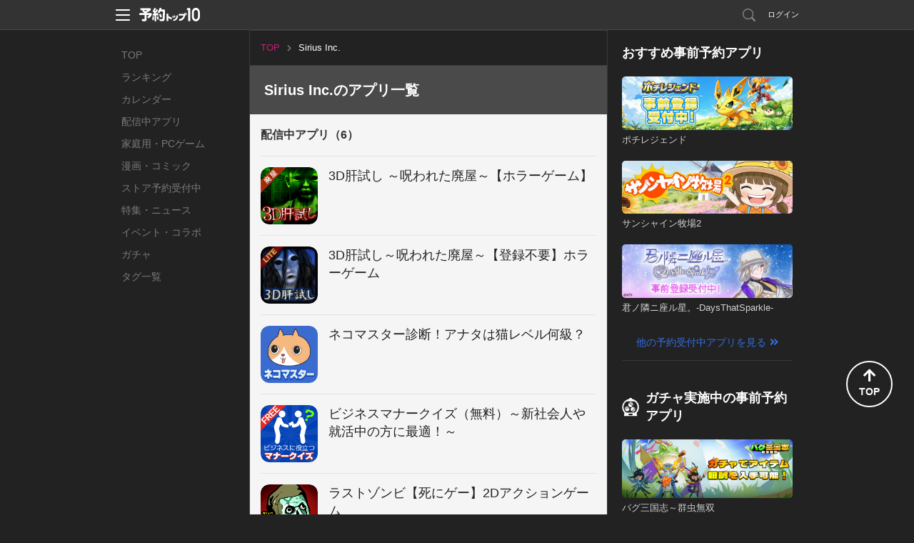

--- FILE ---
content_type: text/html; charset=utf-8
request_url: https://yoyaku-top10.jp/dev/Sirius%20Inc.
body_size: 25748
content:
<!DOCTYPE html>
<html lang="ja" dir="ltr">
<head>
  
  <!-- Google Tag Manager -->
  <script>(function(w,d,s,l,i){w[l]=w[l]||[];w[l].push({'gtm.start':
  new Date().getTime(),event:'gtm.js'});var f=d.getElementsByTagName(s)[0],
  j=d.createElement(s),dl=l!='dataLayer'?'&l='+l:'';j.async=true;j.src=
  'https://www.googletagmanager.com/gtm.js?id='+i+dl;f.parentNode.insertBefore(j,f);
  })(window,document,'script','dataLayer','GTM-NC7R32P');</script>
  <!-- End Google Tag Manager -->

  <!-- Google tag (gtag.js) -->
  <script async src="https://www.googletagmanager.com/gtag/js?id=G-G1L8HTXTL7"></script>
  <script>
    window.dataLayer = window.dataLayer || [];
    function gtag(){dataLayer.push(arguments);}
    gtag('js', new Date());

    var gtagTrackingId = 'G-G1L8HTXTL7';
      gtag('config', gtagTrackingId);
  </script>


<meta name="facebook-domain-verification" content="cu2xvds1hczixnn0eplzkr9we9undp" />

  <meta charset="utf-8" />
  <meta http-equiv="X-UA-Compatible" content="IE=edge,chrome=1" />
  <meta name="keywords" content="予約トップ10,新作アプリ,事前登録,事前予約,予約特典,iPhone,Android" />
  <meta name="description" content="Sirius Inc.のアプリ一覧ページです。事前登録なら予約トップ10にお任せ！" />
  <meta name="csrf-token" content="XVN04QgTDMcJ4ywe4e/k4DO0PF7UqlT/KTrCiSJk074=" />
  <title>Sirius Inc.のアプリ一覧 | 予約トップ10</title>
  <link href="/favicon.ico" type="image/vnd.microsoft.icon" rel="shortcut icon" />
  <link href="/favicon.ico" type="image/vnd.microsoft.icon" rel="icon" />
  <link href="/assets/web/pc-6aa90c2f79dbac6aaf172cc3173b0335.css" media="screen" rel="stylesheet" type="text/css" />
  <link href="/assets/web/developers/detail-1c785e40dcc6a65484c20812ed14b01e.css" media="screen" rel="stylesheet" type="text/css" />
  <script src="//ajax.googleapis.com/ajax/libs/jquery/1.9.1/jquery.min.js"></script>
  <script src="/assets/lib/ga_client_id_checker-47f7db9ee7134e55b8bc4804a771e045.js" type="text/javascript"></script>

  <link rel="apple-touch-icon" href="/apple-touch-icon.png">
<link rel="apple-touch-icon" sizes="120x120" href="/apple-touch-icon-120x120.png">
<link rel="apple-touch-icon" sizes="152x152" href="/apple-touch-icon-152x152.png">

  <script>
//<![CDATA[
window.gon={};gon.encoded_developer_name="Sirius Inc.";
//]]>
</script>
  <script type="text/javascript">
!function(){"use strict";!function(e,t){var n=e.amplitude||{_q:[],_iq:{}};if(n.invoked)e.console&&console.error&&console.error("Amplitude snippet has been loaded.");else{var r=function(e,t){e.prototype[t]=function(){return this._q.push({name:t,args:Array.prototype.slice.call(arguments,0)}),this}},s=function(e,t,n){return function(r){e._q.push({name:t,args:Array.prototype.slice.call(n,0),resolve:r})}},o=function(e,t,n){e[t]=function(){if(n)return{promise:new Promise(s(e,t,Array.prototype.slice.call(arguments)))}}},i=function(e){for(var t=0;t<m.length;t++)o(e,m[t],!1);for(var n=0;n<g.length;n++)o(e,g[n],!0)};n.invoked=!0;var u=t.createElement("script");u.type="text/javascript",u.integrity="sha384-x0ik2D45ZDEEEpYpEuDpmj05fY91P7EOZkgdKmq4dKL/ZAVcufJ+nULFtGn0HIZE",u.crossOrigin="anonymous",u.async=!0,u.src="https://cdn.amplitude.com/libs/analytics-browser-2.0.0-min.js.gz",u.onload=function(){e.amplitude.runQueuedFunctions||console.log("[Amplitude] Error: could not load SDK")};var a=t.getElementsByTagName("script")[0];a.parentNode.insertBefore(u,a);for(var c=function(){return this._q=[],this},p=["add","append","clearAll","prepend","set","setOnce","unset","preInsert","postInsert","remove","getUserProperties"],l=0;l<p.length;l++)r(c,p[l]);n.Identify=c;for(var d=function(){return this._q=[],this},f=["getEventProperties","setProductId","setQuantity","setPrice","setRevenue","setRevenueType","setEventProperties"],v=0;v<f.length;v++)r(d,f[v]);n.Revenue=d;var m=["getDeviceId","setDeviceId","getSessionId","setSessionId","getUserId","setUserId","setOptOut","setTransport","reset","extendSession"],g=["init","add","remove","track","logEvent","identify","groupIdentify","setGroup","revenue","flush"];i(n),n.createInstance=function(e){return n._iq[e]={_q:[]},i(n._iq[e]),n._iq[e]},e.amplitude=n}}(window,document)}();
</script>

<script>
    amplitude.init("f998ea79433ef244c5b6efebbd196ad7", {
      userId: '',
      minIdLength: 1,
      deviceId: "68c562bc9f43c1b2b85b6dc6f5de590cea41136b",
    });
</script>

</head>
<body>
    <!-- Google Tag Manager (noscript) -->
  <noscript><iframe src="https://www.googletagmanager.com/ns.html?id=GTM-NC7R32P"
  height="0" width="0" style="display:none;visibility:hidden"></iframe></noscript>
  <!-- End Google Tag Manager (noscript) -->


  <!-- ヘッダー -->
  <header id="header" class="l-header" data-scroll-header>
  <div class="p-header_box">
    <div class="p-header_area">
      <div class="p-header_group p-flex_box">
        <div class="p-header_unit">
          <div class="p-header_menu_open_btn" @click="openMenu" :style="menuOpenBtnStyle">
            <p class="p-menu_open_btn_icon"><img src="/assets/web/share/header/header_menu.svg" alt="メニューを開く"></p>
          </div>
          <a href="/" class="p-flex_center">
            <p class="p-header_logo"><img src="/assets/web/share/logo_w.svg" alt="予約トップ10"></p>
          </a>
        </div>
          <div class="p-header_unit p-header_right_column">
              <a href="/search/apps" class="p-search_link ">
                <p class="p-link_icon"><img src="/assets/web/share/header/icon_search.svg" alt="検索"></p>
              </a>
                <a href="#regist" class="modal p-login_btn">ログイン</a>
          </div>
      </div>

      <!-- ヘッダーメニュー -->
      <div v-show="isShownMenu" class="p-header_menu_box" v-cloak>
        <div class="p-header_menu_close_btn" @click="closeMenu">
          <p class="p-menu_close_btn_icon"><img src="/assets/web/share/header/icon_menu_close_btn.svg" alt="メニューを閉じる"></p>
        </div>
        <nav class="p-header_menu_nav_box">
          <ul class="p-header_menu_nav">
            <li><a class="p-header_menu_nav_item" href="/sp/o/2025">お知らせ</a></li>
            <li><a class="p-header_menu_nav_item" href="/help">よくある質問</a></li>
            <li><a class="p-header_menu_nav_item" :href="PRODUCT_INQUIRY_URL">お問い合わせ</a></li>
          </ul>
        </nav>
      </div>
    </div>
  </div>
</header>


  <main class="l-main developer_detail_pc_page">
    <nav class="p-global_nav_box">
  <ul class="p-global_nav">
    <li class="">
      <a class="p-global_nav_link" href="/">TOP</a>
    </li>
    <li class="">
      <a class="p-global_nav_link" href="/ranking/total">ランキング</a>
    </li>
    <li class="">
      <a class="p-global_nav_link" href="/calendar/unreleased">カレンダー</a>
    </li>
    <li class="">
      <a class="p-global_nav_link" href="/released_applications">配信中アプリ</a>
    </li>
    <li class="">
      <a class="p-global_nav_link" href="/products/game/ranking/total">家庭用・PCゲーム</a>
    </li>
    <li class="">
      <a class="p-global_nav_link" href="/products/comic/calendar/unreleased">漫画・コミック</a>
    </li>
    <li class="">
      <a class="p-global_nav_link" href="/store_reservations">ストア予約受付中</a>
    </li>
    <li class="">
      <a class="p-global_nav_link" href="/articles">特集・ニュース</a>
    </li>
    <li class="">
      <a class="p-global_nav_link" href="/released_applications/news">イベント・コラボ</a>
    </li>
    <li class="">
      <a class="p-global_nav_link" href="/gachas">ガチャ</a>
    </li>
    <li class="">
      <a class="p-global_nav_link" href="/tags">タグ一覧</a>
    </li>
  </ul>
  <span class="p-global_nav_current_bar"></span>
</nav>


    <div class="l-main_content_area">
      <!-- パンくずリスト -->
      <breadcrumb v-if="breadcrumbs.hasContents()" :contents="breadcrumbs.getContents()" class="is-pc" key="content" v-cloak></breadcrumb>
      <div v-else-if="breadcrumbs.isLoading" class="p-loading_content_box" key="loading">
        <ul class="p-breadcrumbs is-pc">
  <li></li>
</ul>

      </div>

      <transition name="fade" mode="out-in">
        <developer-detail v-if="developer.hasContent()" :content="developer.getContent() " key="content" v-cloak></developer-detail>
        <div v-else-if="developer.isLoading" class="p-loading_content_box" key="loading">
          <section class="page_detail_box">
  <h1 class="page_title p-loading_dummy_80"></h1>
  <p class="page_detail_text p-loading_dummy_40"></p>
</section>

        </div>
      </transition>

      <transition name="fade" mode="out-in">
        <div v-if="resvApplications.hasContents()" class="content_box content_unit" key="content" v-cloak>
          <h2 class="content_title">事前登録受付中のアプリ（{{resvApplications.getContents().length}}）</h2>
          <resv-application-list :contents="resvApplications.getContents()"></resv-application-list>
        </div>
        <div v-else-if="resvApplications.isLoading" class="content_box p-loading_content_box" key="loading">
          <div class="content_unit">
  <h2 class="content_title p-loading_content_title"></h2>
  <ul class="application_list">
      <li>
        <div class="app_link">
          <div class="app_img_area">
            <p class="app_img p-loading_dummy_img"></p>
          </div>
          <div class="app_detail_area">
            <h3 class="app_title p-loading_dummy_100"></h3>
            <p class="app_text p-loading_dummy_60"></p>
            <span class="app_label p-loading_dummy_20"></span>
          </div>
        </div>
      </li>
      <li>
        <div class="app_link">
          <div class="app_img_area">
            <p class="app_img p-loading_dummy_img"></p>
          </div>
          <div class="app_detail_area">
            <h3 class="app_title p-loading_dummy_100"></h3>
            <p class="app_text p-loading_dummy_60"></p>
            <span class="app_label p-loading_dummy_20"></span>
          </div>
        </div>
      </li>
      <li>
        <div class="app_link">
          <div class="app_img_area">
            <p class="app_img p-loading_dummy_img"></p>
          </div>
          <div class="app_detail_area">
            <h3 class="app_title p-loading_dummy_100"></h3>
            <p class="app_text p-loading_dummy_60"></p>
            <span class="app_label p-loading_dummy_20"></span>
          </div>
        </div>
      </li>
  </ul>
</div>

        </div>
      </transition>

      <transition name="fade" mode="out-in">
        <div v-if="events.hasContents()" class="content_box content_unit" key="content" v-cloak>
          <h2 class="content_title">ニュース・イベント情報</h2>
          <event-list :contents="events.getContents()"></event-list>
        </div>
        <div v-else-if="events.isLoading" class="content_box p-loading_content_box" key="loading">
          <div class="content_unit">
  <h2 class="content_title p-loading_content_title"></h2>
  <ul class="event_list">
      <li>
        <div class="event_link">
          <div class="event_img_area">
            <p class="event_img p-loading_dummy_img"></p>
          </div>
          <div class="event_detail_area">
            <p class="event_text p-loading_dummy_60"></p>
            <h3 class="event_title p-loading_dummy_100"></h3>
            <span class="event_label p-loading_dummy_20"></span>
          </div>
        </div>
      </li>
      <li>
        <div class="event_link">
          <div class="event_img_area">
            <p class="event_img p-loading_dummy_img"></p>
          </div>
          <div class="event_detail_area">
            <p class="event_text p-loading_dummy_60"></p>
            <h3 class="event_title p-loading_dummy_100"></h3>
            <span class="event_label p-loading_dummy_20"></span>
          </div>
        </div>
      </li>
      <li>
        <div class="event_link">
          <div class="event_img_area">
            <p class="event_img p-loading_dummy_img"></p>
          </div>
          <div class="event_detail_area">
            <p class="event_text p-loading_dummy_60"></p>
            <h3 class="event_title p-loading_dummy_100"></h3>
            <span class="event_label p-loading_dummy_20"></span>
          </div>
        </div>
      </li>
  </ul>
</div>

        </div>
      </transition>

      <transition name="fade" mode="out-in">
        <div v-if="releasedApplications.hasContents()" class="content_box content_unit" key="content" v-cloak>
          <h2 class="content_title">配信中アプリ（{{releasedApplications.getContents().length}}）</h2>
          <released-application-list :contents="releasedApplications.getContents()"></released-application-list>
        </div>
        <div v-else-if="releasedApplications.isLoading" class="content_box p-loading_content_box" key="loading">
          <div class="content_unit">
  <h2 class="content_title p-loading_content_title"></h2>
  <ul class="application_list">
      <li>
        <div class="app_link">
          <div class="app_img_area">
            <p class="app_img p-loading_dummy_img"></p>
          </div>
          <div class="app_detail_area">
            <h3 class="app_title p-loading_dummy_100"></h3>
            <p class="app_text p-loading_dummy_60"></p>
            <span class="app_label p-loading_dummy_20"></span>
          </div>
        </div>
      </li>
      <li>
        <div class="app_link">
          <div class="app_img_area">
            <p class="app_img p-loading_dummy_img"></p>
          </div>
          <div class="app_detail_area">
            <h3 class="app_title p-loading_dummy_100"></h3>
            <p class="app_text p-loading_dummy_60"></p>
            <span class="app_label p-loading_dummy_20"></span>
          </div>
        </div>
      </li>
      <li>
        <div class="app_link">
          <div class="app_img_area">
            <p class="app_img p-loading_dummy_img"></p>
          </div>
          <div class="app_detail_area">
            <h3 class="app_title p-loading_dummy_100"></h3>
            <p class="app_text p-loading_dummy_60"></p>
            <span class="app_label p-loading_dummy_20"></span>
          </div>
        </div>
      </li>
  </ul>
</div>

        </div>
      </transition>
    </div>
    <div class="l-sub_content_area">
      <label class="sub_content_label">その他のおすすめコンテンツ</label>
      <transition name="fade" mode="out-in">
        <div v-if="unreservedApplicationList.hasContents()" class="content_box" v-cloak>
          <sub-unreserved-application-list :content="unreservedApplicationList.getContent()" :contents="unreservedApplicationList.getContents()"></sub-unreserved-application-list>
        </div>
      </transition>
      <transition name="fade" mode="out-in">
        <div v-if="unreservedGachaList.hasContents()" class="content_box" v-cloak>
          <sub-unreserved-gacha-list :content="unreservedGachaList.getContent()" :contents="unreservedGachaList.getContents()"></sub-unreserved-gacha-list>
        </div>
      </transition>
      <transition name="fade" mode="out-in">
        <div v-if="popularNewApplicationList.hasContents()" class="content_box" v-cloak>
          <sub-popular-new-application-list :content="popularNewApplicationList.getContent()" :contents="popularNewApplicationList.getContents()"></sub-popular-new-application-list>
        </div>
      </transition>
      <transition name="fade" mode="out-in">
        <div v-if="blogList.hasContents()" class="content_box" v-cloak>
          <sub-blog-list :content="blogList.getContent()" :contents="blogList.getContents()"></sub-blog-list>
        </div>
      </transition>

      <sub-official-twitter-box></sub-official-twitter-box>
<sub-service-guide-list></sub-service-guide-list>

    </div>
  </main>

  <!-- フッター -->
  <footer id="footer" class="l-footer">
  <div class="p-footer_box">
    <div class="p-footer_group">
      <ul class="p-footer_unit p-footer_link">
        <li><a href="/user">サービス概要</a></li>
        <li><a href="/tos">利用規約</a></li>
        <li><a href="/privacy_policy">プライバシーポリシー</a></li>
        <li><a href="/privacy_policy_detail">プライバシーポリシー詳細</a></li>
        <li><a href="/support">開発者様向け</a></li>
        <li><a href="/user/inquiry">お問い合わせ</a></li>
      </ul>
      <p class="p-footer_unit p-flex_center">
        <a href="/" class="p-footer_logo">
          <img src="/assets/web/share/logo_g.svg" alt="予約トップ10">
        </a>
      </p>
      <small class="p-footer_unit p-footer_copyright">Copyright(c)Yoyaku Top Ten Inc. Rights Reserved.
</small>
    </div>
    <div class="p-page_top_btn" @click="goPageTop">
      <p class="p-page_top_btn_icon">
        <i class="fas fa-arrow-up"></i>
        <span>TOP</span>
      </p>
    </div>
  </div>
</footer>

  <div id="modal">
      <div id="regist">
  <div class="modal_window2">
    <h2 class="title_line_dot"><img src="/assets/web/pc/title_regist.png" width="327" height="30" alt="新規会員登録・ログイン" /></h2>
    <div class="clearfix">
      <section class="sns_account">
        <h3><img src="/assets/web/pc/stitle_snsaccount.png" width="145" height="17" alt="SNSアカウント" /></h3>
        <p class="modal_sns_step"><img src="/assets/web/pc/sns_regist_step.png" width="320" height="40" alt="step" /></p>
        <ul class="btn_sns_acc">
          <li><a href="/pc/user/auth/facebook?state=_" class="btn_account_fb" rel="nofollow">facebookでログイン</a></li>
          <li><a href="/pc/user/auth/twitter?state=_" class="btn_account_tw" rel="nofollow">Xでログイン</a></li>
        </ul>
        <ul class="modal_note">
          <li>※ログインのみでソーシャルネットワーク上に投稿されることはございませんので、ご安心ください。</li>
          <li>※ログインして次に進むと、<a href="/tos">利用規約</a>・<a href="/privacy_policy">プライバシーポリシー</a>・<a href="/privacy_policy_detail">プライバシーポリシー詳細</a>に同意したものとみなされますので、必ずログイン前に利用規約等をご確認ください。</li>
        </ul>
      </section>
      <section class="yoyaku_account">
        <h3><img src="/assets/web/pc/stitle_yoyakuaccount.png" width="216" height="18" alt="予約トップ10アカウント" /></h3>
        <form id="user_auth_regist">
          <input id="authenticity_token" name="authenticity_token" type="hidden" value="XVN04QgTDMcJ4ywe4e/k4DO0PF7UqlT/KTrCiSJk074=" />
          <input id="os" name="os" type="hidden" />
          <dl class="yaccount">
            <dt>メールアドレス（リリース通知先になります）</dt>
            <dd><input autofocus="autofocus" class="form_sty1" id="email" name="email" title="例）abcde@example.com" type="text" value="" /></dd>
            <dt>パスワード</dt>
            <dd><input class="form_sty1" id="password" name="password" title="6文字以上12文字以内（半角英数字）" type="password" value="" /></dd>
          </dl>
          <ul class="btn_yoyaku">
            <li><input value="新規登録" type="submit" class="btn_regist" onClick="amplitudeService.sendAccountCreateEvent()"></li>
            <li><input value="ログイン" type="submit" class="btn_login" onClick="amplitudeService.sendLogInEvent()"></li>
          </ul>
        </form>
        <p class="pass_fgt"><a class="modal-move" href="#pass_forget">パスワードを忘れた場合</a></p>
        <p class="modal_note">新規登録して次に進むと、<a href="/tos">利用規約</a>・<a href="/privacy_policy">プライバシーポリシー</a>・<a href="/privacy_policy_detail">プライバシーポリシー詳細</a>に同意したものとみなされますので、必ず新規会員登録前に利用規約等をご確認ください。</p>
      </section>
    </div>
    <p><a class="modal-close btn_modal_close1" href="#">閉じる</a></p>
  </div>
</div>

      <div id="pass_forget">
  <div class="modal_window3">
    <section>
      <h2 class="title_line_dot"><img src="/assets/web/pc/title_pass_forget.png" width="242" height="29" alt="パスワード再設定" /></h2>
      <p class="modal_stitle">
        パスワードを再設定します。<br />
        メールアドレスを入力して下さい。
      </p>
      <form id="password">
        <input id="authenticity_token" name="authenticity_token" type="hidden" value="XVN04QgTDMcJ4ywe4e/k4DO0PF7UqlT/KTrCiSJk074=" />
        <input id="app_id" name="app_id" type="hidden" />
        <p>
          <input class="form_sty2" id="uid" name="uid" title="例）abcde@example.com" type="text" value="" />
        </p>
        <ul class="modal_btn_area">
          <li>
            <a class="modal_btn_nine_letters btn_blue btn_mail_reset" href="#pass_forget_comp">パスワードを再設定</a>
          </li>
        </ul>
      </form>
    </section>
    <p class="mwindow_back"><a class="modal-move" href="#regist">戻る</a></p>
    <p><a class="modal-close btn_modal_close1" href="#">閉じる</a></p>
  </div>
</div>

      <div id="pass_forget_comp">
  <div class="modal_window3">
    <section>
      <p class="modal_stitle3">
        ご入力頂いたメールアドレスに<br />
        パスワード再発行手続きのメールをお送り致しました。
      </p>
      <ul class="modal_btn_area">
        <li>
          <a href="#" class="modal_btn_three_letters modal-close btn_gray">閉じる</a>
        </li>
      </ul>
    </section>
    <p><a class="modal-close btn_modal_close1" href="#">閉じる</a></p>
  </div>
</div>

    <!-- メールアドレスの確認 -->
<div id="sended_guest_email_verification_token_email" class="p-modal_wrap">
  <div class="p-modal_content">
    <header class="p-modal_header">
      <p class="p-modal_title">メールアドレスの確認</p>
      <div class="modal-close p-modal_close_btn">
        <p class="p-modal_close_btn_icon"><img src="/assets/web/pc/modal/btn_modal_close.svg" alt="閉じる"></p>
      </div>
    </header>
    <div class="p-modal_body">
      <div class="p-modal_box">
        <div class="p-modal_group">
          <p class="p-modal_text">下記メールアドレスに確認メールが送信されました。<br>メール本文内のURLをクリックし、登録を完了してください。</p>
        </div>
        <div class="p-modal_group">
          <p class="p-modal_text_emphasis js-sended_email"></p>
        </div>
        <div class="p-modal_group p-btn_box">
          <a class="modal-close p-btn p-btn_secondary p-btn_s">閉じる</a>
        </div>
      </div>
    </div>
  </div>
</div><!--/#sended_guest_email_verification_token_email-->
<!-- メールアドレスの確認 -->

  </div>
  <script type="text/javascript">
//<![CDATA[

  var paths = {
    device_email: '/pc/user/email',
    sign_in:      '/pc/user/sign_in',
    sign_up:      '/pc/user/sign_up',
    password:     '/pc/user/password',
    next_set:     '',
    gacha:        '',
    email_resv:         '',
    email_resv_confirm: '',
  };
  var dialog = false;

//]]>
</script>
  <script src="/assets/web/pc-c675416b2fcfb213a99ea2281274e3ff.js" type="text/javascript"></script>
  <script src="/assets/web/developers/detail-107ea6637b3b3f79b5f97c3fdf993857.js" type="text/javascript"></script>
  <div id="fb-root"></div>
<script>(function(d, s, id) {
  var js, fjs = d.getElementsByTagName(s)[0];
  if (d.getElementById(id)) return;
  js = d.createElement(s); js.id = id;
  js.src = "//connect.facebook.net/ja_JP/sdk.js#xfbml=1&version=v19.0&appId=412587525465192";
  fjs.parentNode.insertBefore(js, fjs);
}(document, 'script', 'facebook-jssdk'));</script>

  <script>!function(d,s,id){var js,fjs=d.getElementsByTagName(s)[0];if(!d.getElementById(id)){js=d.createElement(s);js.id=id;js.src="//platform.twitter.com/widgets.js";fjs.parentNode.insertBefore(js,fjs);}}(document,"script","twitter-wjs");</script>

  
<script src="https://www.gstatic.com/firebasejs/8.10.1/firebase-app.js"></script>
<script src="https://www.gstatic.com/firebasejs/8.10.1/firebase-messaging.js"></script>
<script src="https://www.gstatic.com/firebasejs/8.10.1/firebase-analytics.js"></script>

<script>
  // Initialize Firebase
  var config = {
    apiKey: 'AIzaSyA2Wwnmnu8XUTXN-IVTtvDYxol2TD-Dofo',
    authDomain: 'yoyaku-topten.firebaseapp.com',
    databaseURL: 'https://yoyaku-topten.firebaseio.com',
    projectId: 'yoyaku-topten',
    storageBucket: 'yoyaku-topten.appspot.com',
    messagingSenderId: '145424515116',
    appId: '1:145424515116:web:2f2badda7039c3616e1189',
    measurementId: 'G-D8N3RYTRX4'
  };
  firebase.initializeApp(config);
</script>

  <script src="/serviceworker-companion.js?rd=202301020"></script>

<div id="pwa_navigation_bar" class="p-pwa_navigation_bar_box" v-if="isShown" v-cloak>
  <div class="p-pwa_navigation_bar_area">
    <div class="p-pwa_navigation_bar_group">
      <a class="p-pwa_navigation_bar_btn" @click="goBack">
        <i class="fas fa-chevron-left"></i>
      </a>
    </div>
    <div class="p-pwa_navigation_bar_group">
      <a class="p-pwa_navigation_bar_btn" @click="goForward" :disabled="true">
        <i class="fas fa-chevron-right"></i>
      </a>
    </div>
    <div class="p-pwa_navigation_bar_group">
      <a class="p-pwa_navigation_bar_btn" @click="reloadPage">
        <i class="fas fa-redo"></i>
      </a>
    </div>
    <div class="p-pwa_navigation_bar_group">
      <a class="p-pwa_navigation_bar_btn" @click="copyUrl">
        <i class="fas fa-link"></i>
      </a>
    </div>
  </div>
</div>


</body>
</html>


--- FILE ---
content_type: application/javascript
request_url: https://yoyaku-top10.jp/assets/web/pc-c675416b2fcfb213a99ea2281274e3ff.js
body_size: 184833
content:
function disableClosestForm(e){var t=e.closest("form");t.find("input[type=submit]").attr("disabled","disabled"),t.find("a").hide()}function enableClosestForm(e){var t=e.closest("form");t.find("input[type=submit]").removeAttr("disabled"),t.find("a").show()}function BannerModule(){}function FloatingBannerModule(){}function FloatingCountdownBannerModule(){}(function(e,t){var n=function(){var t=e._data(document,"events");return t&&t.click&&e.grep(t.click,function(e){return e.namespace==="rails"}).length};n()&&e.error("jquery-ujs has already been loaded!");var r;e.rails=r={linkClickSelector:"a[data-confirm], a[data-method], a[data-remote], a[data-disable-with]",inputChangeSelector:"select[data-remote], input[data-remote], textarea[data-remote]",formSubmitSelector:"form",formInputClickSelector:"form input[type=submit], form input[type=image], form button[type=submit], form button:not([type])",disableSelector:"input[data-disable-with], button[data-disable-with], textarea[data-disable-with]",enableSelector:"input[data-disable-with]:disabled, button[data-disable-with]:disabled, textarea[data-disable-with]:disabled",requiredInputSelector:"input[name][required]:not([disabled]),textarea[name][required]:not([disabled])",fileInputSelector:"input:file",linkDisableSelector:"a[data-disable-with]",CSRFProtection:function(t){var n=e('meta[name="csrf-token"]').attr("content");n&&t.setRequestHeader("X-CSRF-Token",n)},fire:function(t,n,r){var i=e.Event(n);return t.trigger(i,r),i.result!==!1},confirm:function(e){return confirm(e)},ajax:function(t){return e.ajax(t)},href:function(e){return e.attr("href")},handleRemote:function(n){var i,s,o,u,a,f,l,c;if(r.fire(n,"ajax:before")){u=n.data("cross-domain"),a=u===t?null:u,f=n.data("with-credentials")||null,l=n.data("type")||e.ajaxSettings&&e.ajaxSettings.dataType;if(n.is("form")){i=n.attr("method"),s=n.attr("action"),o=n.serializeArray();var h=n.data("ujs:submit-button");h&&(o.push(h),n.data("ujs:submit-button",null))}else n.is(r.inputChangeSelector)?(i=n.data("method"),s=n.data("url"),o=n.serialize(),n.data("params")&&(o=o+"&"+n.data("params"))):(i=n.data("method"),s=r.href(n),o=n.data("params")||null);c={type:i||"GET",data:o,dataType:l,beforeSend:function(e,i){return i.dataType===t&&e.setRequestHeader("accept","*/*;q=0.5, "+i.accepts.script),r.fire(n,"ajax:beforeSend",[e,i])},success:function(e,t,r){n.trigger("ajax:success",[e,t,r])},complete:function(e,t){n.trigger("ajax:complete",[e,t])},error:function(e,t,r){n.trigger("ajax:error",[e,t,r])},xhrFields:{withCredentials:f},crossDomain:a},s&&(c.url=s);var p=r.ajax(c);return n.trigger("ajax:send",p),p}return!1},handleMethod:function(n){var i=r.href(n),s=n.data("method"),o=n.attr("target"),u=e("meta[name=csrf-token]").attr("content"),a=e("meta[name=csrf-param]").attr("content"),f=e('<form method="post" action="'+i+'"></form>'),l='<input name="_method" value="'+s+'" type="hidden" />';a!==t&&u!==t&&(l+='<input name="'+a+'" value="'+u+'" type="hidden" />'),o&&f.attr("target",o),f.hide().append(l).appendTo("body"),f.submit()},disableFormElements:function(t){t.find(r.disableSelector).each(function(){var t=e(this),n=t.is("button")?"html":"val";t.data("ujs:enable-with",t[n]()),t[n](t.data("disable-with")),t.prop("disabled",!0)})},enableFormElements:function(t){t.find(r.enableSelector).each(function(){var t=e(this),n=t.is("button")?"html":"val";t.data("ujs:enable-with")&&t[n](t.data("ujs:enable-with")),t.prop("disabled",!1)})},allowAction:function(e){var t=e.data("confirm"),n=!1,i;return t?(r.fire(e,"confirm")&&(n=r.confirm(t),i=r.fire(e,"confirm:complete",[n])),n&&i):!0},blankInputs:function(t,n,r){var i=e(),s,o,u=n||"input,textarea";return t.find(u).each(function(){s=e(this),o=s.is(":checkbox,:radio")?s.is(":checked"):s.val(),!o==!r&&(i=i.add(s))}),i.length?i:!1},nonBlankInputs:function(e,t){return r.blankInputs(e,t,!0)},stopEverything:function(t){return e(t.target).trigger("ujs:everythingStopped"),t.stopImmediatePropagation(),!1},callFormSubmitBindings:function(n,r){var i=n.data("events"),s=!0;return i!==t&&i.submit!==t&&e.each(i.submit,function(e,t){if(typeof t.handler=="function")return s=t.handler(r)}),s},disableElement:function(e){e.data("ujs:enable-with",e.html()),e.html(e.data("disable-with")),e.bind("click.railsDisable",function(e){return r.stopEverything(e)})},enableElement:function(e){e.data("ujs:enable-with")!==t&&(e.html(e.data("ujs:enable-with")),e.data("ujs:enable-with",!1)),e.unbind("click.railsDisable")}},r.fire(e(document),"rails:attachBindings")&&(e.ajaxPrefilter(function(e,t,n){e.crossDomain||r.CSRFProtection(n)}),e(document).delegate(r.linkDisableSelector,"ajax:complete",function(){r.enableElement(e(this))}),e(document).delegate(r.linkClickSelector,"click.rails",function(n){var i=e(this),s=i.data("method"),o=i.data("params");if(!r.allowAction(i))return r.stopEverything(n);i.is(r.linkDisableSelector)&&r.disableElement(i);if(i.data("remote")!==t){if((n.metaKey||n.ctrlKey)&&(!s||s==="GET")&&!o)return!0;var u=r.handleRemote(i);return u===!1?r.enableElement(i):u.error(function(){r.enableElement(i)}),!1}if(i.data("method"))return r.handleMethod(i),!1}),e(document).delegate(r.inputChangeSelector,"change.rails",function(t){var n=e(this);return r.allowAction(n)?(r.handleRemote(n),!1):r.stopEverything(t)}),e(document).delegate(r.formSubmitSelector,"submit.rails",function(n){var i=e(this),s=i.data("remote")!==t,o=r.blankInputs(i,r.requiredInputSelector),u=r.nonBlankInputs(i,r.fileInputSelector);if(!r.allowAction(i))return r.stopEverything(n);if(o&&i.attr("novalidate")==t&&r.fire(i,"ajax:aborted:required",[o]))return r.stopEverything(n);if(s){if(u){setTimeout(function(){r.disableFormElements(i)},13);var a=r.fire(i,"ajax:aborted:file",[u]);return a||setTimeout(function(){r.enableFormElements(i)},13),a}return!e.support.submitBubbles&&e().jquery<"1.7"&&r.callFormSubmitBindings(i,n)===!1?r.stopEverything(n):(r.handleRemote(i),!1)}setTimeout(function(){r.disableFormElements(i)},13)}),e(document).delegate(r.formInputClickSelector,"click.rails",function(t){var n=e(this);if(!r.allowAction(n))return r.stopEverything(t);var i=n.attr("name"),s=i?{name:i,value:n.val()}:null;n.closest("form").data("ujs:submit-button",s)}),e(document).delegate(r.formSubmitSelector,"ajax:beforeSend.rails",function(t){this==t.target&&r.disableFormElements(e(this))}),e(document).delegate(r.formSubmitSelector,"ajax:complete.rails",function(t){this==t.target&&r.enableFormElements(e(this))}),e(function(){csrf_token=e("meta[name=csrf-token]").attr("content"),csrf_param=e("meta[name=csrf-param]").attr("content"),e('form input[name="'+csrf_param+'"]').val(csrf_token)}))})(jQuery),$(function(){function e(){var e=500,t=$(window),n=$("body"),r=$('<div id="modal-bg"></div>');r.css("opacity","0"),$(document).on("click",".modal:not(.modal-move)",function(i){function d(t){enableClosestForm(t);var n=t.outerWidth(),i=t.outerHeight(),u=(o-i)/2+s;r.animate({opacity:".75"},e),l.css("top",u+"px"),c.css({width:n,height:i}).animate({opacity:"1"},e)}i.preventDefault();var s=t.scrollTop(),o=t.height(),u=$(this),a=u.attr("href"),f=a.match(/^#.+/),l=$('<div id="modal-win"><div id="modal-win-inner"></div></div>'),c=l.find("#modal-win-inner");c.css("opacity","0"),n.append(l),l.prepend(r);if(!f){c.append('<img src="'+a+'" alt="" />');var h=l.find("img");h.on("load",function(){d(h)})}else{var p=$(a);c.append(p),d(p),p.css({display:"block",zIndex:"101"})}return!1}),$(document).on("click",".modal-move",function(i){i.preventDefault();var s=t.scrollTop(),o=t.height(),u=$(this),a=u.attr("href"),f=a.match(/^#.+/i),l=$("#modal-win"),c=l.find("#modal-win-inner");if(f)return c.animate({opacity:"0"},e,function(){var t=$(this).children();n.append(t),t.hide();var i=$(a);c.append(i),i.css({display:"block",zIndex:"101"});var u=i.outerWidth(),f=i.outerHeight(),h=(o-f)/2+s;r.animate({opacity:".75"},e),l.css("top",h+"px"),c.css({width:u,height:f}).animate({opacity:"1"},e),enableClosestForm(i.find("a"))}),!1}),$(document).on("click","#modal-bg, .modal-close",function(t){t.preventDefault();var i=$("#modal-win"),s=i.find("#modal-win-inner"),o=s.children(),u=o.attr("id"),a=typeof o.data("next-modal")!="undefined",f=typeof o.data("not-reload")!="undefined";return s.animate({opacity:"0"},e,function(){u&&(n.append(o),o.hide()),i.remove(),a&&$("#"+u).trigger("closed-modal")}),r.animate({opacity:"0"},e),$("input,textarea").not('input[type="radio"],input[type="checkbox"],:hidden, :button, :submit,:reset').val(""),i.find("form .error").remove(),!a&&!f&&location.reload(!0),!1})}$(function(){e()}),$(document).on("mouseover",".btn_login",function(){$(".yaccount dt,.yaccount dd,.btn_yoyaku li:last-child").addClass("hlight")}),$(document).on("mouseout",".btn_login",function(){$(".yaccount dt,.yaccount dd,.btn_yoyaku li:last-child").removeClass("hlight")}),$(document).on("mouseover",".btn_regist",function(){$(".yaccount dt,.yaccount dd,.btn_yoyaku li:first-child").addClass("hlight")}),$(document).on("mouseout",".btn_regist",function(){$(".yaccount dt,.yaccount dd,.btn_yoyaku li:first-child").removeClass("hlight")})}),$(function(){function e(){var e=500,t=$(window),n=$("body"),r=$('<div id="modal-bg"></div>'),i=$("#modal-win"),s=i.find("#modal-win-inner"),o=s.children();return s.animate({opacity:"0"},e,function(){o.attr("id")&&(n.append(o),o.hide()),i.remove()}),r.animate({opacity:"0"},e),$("input,textarea").not('input[type="radio"],input[type="checkbox"],:hidden, :button, :submit,:reset').val(""),$('input[type="radio"], input[type="checkbox"],select').removeAttr("checked").removeAttr("selected"),i.find("form .error").remove(),!1}function t(e){var t=500,n=$(window),r=$("body"),i=$('<div id="modal-bg"></div>'),s=n.scrollTop(),o=n.height(),u=e.attr("href"),a=u.match(/^#.+/i),f=$("#modal-win"),l=f.find("#modal-win-inner");return a&&l.animate({opacity:"0"},t,function(){var e=$(this).children();r.append(e),e.hide();var n=$(u);l.append(n),n.css({display:"block",zIndex:"101"});var a=n.outerWidth(),c=n.outerHeight(),h=(o-c)/2+s;i.animate({opacity:".75"},t),f.css("top",h+"px"),l.css({width:a,height:c}).animate({opacity:"1"},t)}),!1}function n(t){return e(),setTimeout(function(){show_modal_link(t)},500),!1}function r(e){$(".js-sended_email").text(e)}function i(){var e=-1;if(navigator.appName=="Microsoft Internet Explorer"){var t=navigator.userAgent,n=new RegExp("MSIE ([0-9]{1,}[.0-9]{0,})");n.exec(t)!=null&&(e=parseFloat(RegExp.$1))}return e}function s(e,t,n,r){e.find(".error").remove(),$.post(t,e.serializeArray(),function(t,i){i=="success"&&(t.result?n(t):($.each(t.errors,function(t,n){var r=e.find("#"+t).parent();$.each(n,function(e,t){r.after('<p class="message error">'+t+"</p>")})}),r&&r(t)))})}window.show_modal_link=function(e){function h(e){var n=e.outerWidth(),r=e.outerHeight(),u=(o-r)/2+s;i.animate({opacity:".75"},t),a.css("top",u+"px"),f.css({width:n,height:r}).animate({opacity:"1"},t)}var t=500,n=$(window),r=$("body"),i=$('<div id="modal-bg"></div>'),s=n.scrollTop(),o=n.height(),u=e.match(/^#.+/),a=$('<div id="modal-win"><div id="modal-win-inner"></div></div>'),f=a.find("#modal-win-inner");i.css("opacity","0"),f.css("opacity","0"),r.append(a),a.prepend(i);if(!u){f.append('<img src="'+e+'" alt="" />');var l=a.find("img");l.on("load",function(){h(l)})}else{var c=$(e);f.append(c),c.css({display:"block",zIndex:"101"}),h(c)}return!1},function(){var i=[{form:"form#user_auth_regist",button:".btn_regist",path:paths.sign_up,success:function(t){e(),location.reload(!0)},error:function(e){enableClosestForm(e)}},{form:"form#user_auth_regist",button:".btn_login",path:paths.sign_in,success:function(t){e(),location.reload(!0)},error:function(e){enableClosestForm(e)}},{form:"form#user_auth_login",button:".btn_regist",path:paths.sign_up,success:function(t){e(),location.reload(!0)},error:function(e){enableClosestForm(e)}},{form:"form#user_auth_login",button:".btn_login",path:paths.sign_in,success:function(t){e(),location.reload(!0)},error:function(e){enableClosestForm(e)}},{form:"form#user_auth_login_and_resv",button:".btn_regist",path:paths.sign_up,success:function(t){e(),location.reload(!0)},error:function(e){enableClosestForm(e)}},{form:"form#user_auth_login_and_resv",button:".btn_login",path:paths.sign_in,success:function(t){e(),location.reload(!0)},error:function(e){enableClosestForm(e)}},{form:"form#email_resv_form",button:".js-btn_email_resv",path:paths.email_resv,success:function(e,t){t.is_reserved?window.location.href=t.redirect_url:($(".js-email_resv_modal_content_error_message_box").html(""),n(t.next_modal),setPostedEmailDataToEmailResvForm(t.email,t.remember_email),setDataForEmailResvConfirmForm(t),enableClosestForm(e))},error:function(e,t){t.unexpect_error?window.location.href=t.redirect_url:($(".js-email_resv_modal_content_error_message_box").html(t.error_message_html),enableClosestForm(e))}},{form:"form#email_resv_confirm_form",button:".js-btn_email_resv_confirm",path:paths.email_resv_confirm,success:function(e,t){window.location.href=t.redirect_url},error:function(e,t){t.unexpect_error?window.location.href=t.redirect_url:enableClosestForm(e)}},{form:"form#user_auth_login_and_draw_gacha",button:".btn_regist",path:paths.sign_up,success:function(t){e(),location.reload(!0)},error:function(e){enableClosestForm(e)}},{form:"form#user_auth_login_and_draw_gacha",button:".btn_login",path:paths.sign_in,success:function(t){e(),location.reload(!0)},error:function(e){enableClosestForm(e)}},{form:"form#password",button:".btn_mail_reset",path:paths.password,success:function(e){t(e)},error:function(e){enableClosestForm(e)}},{form:"#set_release_notice form",button:".btn_modal_setting",path:paths.device_email,success:function(e,i){i.is_taking_over_guest?(r(i.sended_email),n(i.next_modal),enableClosestForm(e)):t(e)},error:function(e){typeof recaptchas!="undefined"&&$.each(recaptchas,function(e){grecaptcha.reset(e)}),enableClosestForm(e)}},{form:"#set_release_notice_with_event form",button:".btn_modal_setting",path:paths.device_email,success:function(e,i){i.is_taking_over_guest?(r(i.sended_email),n(i.next_modal),enableClosestForm(e)):t(e)},error:function(e){typeof recaptchas!="undefined"&&$.each(recaptchas,function(e){grecaptcha.reset(e)}),enableClosestForm(e)}},{form:"#set_release_notice_with_gacha form",button:".btn_modal_setting",path:paths.device_email,success:function(e,i){i.is_taking_over_guest?(r(i.sended_email),n(i.next_modal),enableClosestForm(e)):t(e)},error:function(e){typeof recaptchas!="undefined"&&$.each(recaptchas,function(e){grecaptcha.reset(e)}),enableClosestForm(e)}}];$.each(i,function(e,t){$(document).on("click",t.form+" "+t.button,function(){var e=t.a?t.a($(this)):$(this);return disableClosestForm(e),s($(t.form),t.path,function(n){t.success(e,n)},function(n){t.error(e,n)}),!1})})}(),$(".modal.btn_reserv").click(function(){$(document).on("click","#modal-bg, .modal-close",function(){e(),location.reload(!0)});var t=$(this).attr("href");if(t.charAt(0)=="#")return show_modal_link(t),!1}),$(".js-close_and_open_modal").click(function(){var e=$(this).attr("href");if(e.charAt(0)=="#")return n(e),!1}),$("#guest_email_verification_successed").on("closed-modal",function(){var e=$("#guest_email_verification_successed").data("next-modal");typeof e!="undefined"&&show_modal_link(e)}),dialog&&show_modal_link(dialog),$(document).on("click","form a.submit",function(){$(this).parents("form").submit()}),i()==8&&$(".topic_privilege_listbox img:nth-child(2)").css("float","right")}),$(function(){var e=0;$(window).scroll(function(){var t=$(this).scrollTop();t>e?$(window).scrollTop()>=200&&$(".js-grobal_header").css("top","-70px"):$(".js-grobal_header").css("top","0px"),e=t}),$(window).on("scroll",function(){$(".js-grobal_header").css("left",-$(window).scrollLeft())})}),$(function(){var e=15;$(".text_overflow15").each(function(){var t=$(this).text(),n=t.length;if(n>e){var r=t.substring(0,e);r+='<span class="omit">…</span>',$(this).html(r)}})}),$(function(){var e=17;$(".text_overflow17").each(function(){var t=$(this).text(),n=t.length;if(n>e){var r=t.substring(0,e);r+='<span class="omit">…</span>',$(this).html(r)}})}),$(function(){var e=23;$(".text_overflow23").each(function(){var t=$(this).text(),n=t.length;if(n>e){var r=t.substring(0,e);r+='<span class="omit">…</span>',$(this).html(r)}})}),$(function(){var e=35;$(".text_overflow35").each(function(){var t=$(this).text(),n=t.length;if(n>e){var r=t.substring(0,e);r+='<span class="omit">…</span>',$(this).html(r)}})}),$(function(){var e=40;$(".text_overflow40").each(function(){var t=$(this).text(),n=t.length;if(n>e){var r=t.substring(0,e);r+='<span class="omit">…</span>',$(this).html(r)}})}),$(function(){var e=50;$(".text_overflow50").each(function(){var t=$(this).text(),n=t.length;if(n>e){var r=t.substring(0,e);r+='<span class="omit">…</span>',$(this).html(r)}})}),$(function(){var e=60;$(".text_overflow60").each(function(){var t=$(this).text(),n=t.length;if(n>e){var r=t.substring(0,e);r+='<span class="omit">…</span>',$(this).html(r)}})}),$(function(){var e=$(".pageTop");e.hide(),$(window).scroll(function(){$(this).scrollTop()>800?e.fadeIn():e.fadeOut()}),e.click(function(){return $("body,html").animate({scrollTop:0},500),!1})}),$(function(){function e(e){var t=2.5,n=e.data("slides-per-view");n&&isFinite(n)?t=n:(t=2.5,$.each($("img",e.find(".swiper-slide")),function(){$(this).width()>$(this).height()&&(t=1.5)}));var r=new Swiper(e,{nextButton:".swiper-button-next",prevButton:".swiper-button-prev",nested:!0,slidesPerView:t,paginationClickable:!0,spaceBetween:12})}$("img",$(".swiper-slide")).length>0&&$("img",$(".swiper-slide")).imagesLoaded(function(){$(".swiper-container").show(),$(".swiper-container").each(function(){e($(this))})})}),$(function(){$(window).load(function(){$("input[type=text],input[type=password],textarea").each(function(){var e=$(this).attr("title");if(e===""||typeof e=="undefined")return;$(this).wrapAll('<span style="text-align:left;display:inline-block;position:relative;"></span>'),$(this).parent("span").append('<span class="placeholder">'+e+"</span>"),$(".placeholder").css({top:"10px",left:"5px",fontSize:"100%",lineHeight:"120%",textAlign:"left",color:"#999",overflow:"hidden",position:"absolute",zIndex:"99"}).click(function(){$(this).prev().focus()}),$(this).focus(function(){$(this).next("span").css({display:"none"})}),$(this).blur(function(){var e=$(this).val();e===""?$(this).next("span").css({display:"inline-block"}):$(this).next("span").css({display:"none"})});var t=$(this).val();t===""?$(this).next("span").css({display:"inline-block"}):$(this).next("span").css({display:"none"})})})}),!function(e,t){var n=t(e,e.document);e.lazySizes=n,"object"==typeof module&&module.exports&&(module.exports=n)}(window,function(e,t){"use strict";if(t.getElementsByClassName){var n,r,i=t.documentElement,s=e.Date,o=e.HTMLPictureElement,u="addEventListener",a="getAttribute",f=e[u],l=e.setTimeout,c=e.requestAnimationFrame||l,h=e.requestIdleCallback,p=/^picture$/i,d=["load","error","lazyincluded","_lazyloaded"],v={},m=Array.prototype.forEach,g=function(e,t){return v[t]||(v[t]=new RegExp("(\\s|^)"+t+"(\\s|$)")),v[t].test(e[a]("class")||"")&&v[t]},y=function(e,t){g(e,t)||e.setAttribute("class",(e[a]("class")||"").trim()+" "+t)},b=function(e,t){var n;(n=g(e,t))&&e.setAttribute("class",(e[a]("class")||"").replace(n," "))},w=function(e,t,n){var r=n?u:"removeEventListener";n&&w(e,t),d.forEach(function(n){e[r](n,t)})},E=function(e,r,i,s,o){var u=t.createEvent("CustomEvent");return i||(i={}),i.instance=n,u.initCustomEvent(r,!s,!o,i),e.dispatchEvent(u),u},S=function(t,n){var i;!o&&(i=e.picturefill||r.pf)?i({reevaluate:!0,elements:[t]}):n&&n.src&&(t.src=n.src)},x=function(e,t){return(getComputedStyle(e,null)||{})[t]},T=function(e,t,n){for(n=n||e.offsetWidth;n<r.minSize&&t&&!e._lazysizesWidth;)n=t.offsetWidth,t=t.parentNode;return n},N=function(){var e,n,r=[],i=[],s=r,o=function(){var t=s;for(s=r.length?i:r,e=!0,n=!1;t.length;)t.shift()();e=!1},u=function(r,i){e&&!i?r.apply(this,arguments):(s.push(r),n||(n=!0,(t.hidden?l:c)(o)))};return u._lsFlush=o,u}(),C=function(e,t){return t?function(){N(e)}:function(){var t=this,n=arguments;N(function(){e.apply(t,n)})}},k=function(e){var t,n=0,i=r.throttleDelay,o=r.ricTimeout,u=function(){t=!1,n=s.now(),e()},a=h&&o>49?function(){h(u,{timeout:o}),o!==r.ricTimeout&&(o=r.ricTimeout)}:C(function(){l(u)},!0);return function(e){var r;(e=e===!0)&&(o=33),t||(t=!0,r=i-(s.now()-n),0>r&&(r=0),e||9>r?a():l(a,r))}},L=function(e){var t,n,r=99,i=function(){t=null,e()},o=function(){var e=s.now()-n;r>e?l(o,r-e):(h||i)(i)};return function(){n=s.now(),t||(t=l(o,r))}};!function(){var t,n={lazyClass:"lazyload",loadedClass:"lazyloaded",loadingClass:"lazyloading",preloadClass:"lazypreload",errorClass:"lazyerror",autosizesClass:"lazyautosizes",srcAttr:"data-src",srcsetAttr:"data-srcset",sizesAttr:"data-sizes",minSize:40,customMedia:{},init:!0,expFactor:1.5,hFac:.8,loadMode:2,loadHidden:!0,ricTimeout:0,throttleDelay:125};r=e.lazySizesConfig||e.lazysizesConfig||{};for(t in n)t in r||(r[t]=n[t]);e.lazySizesConfig=r,l(function(){r.init&&M()})}();var A=function(){var o,c,h,d,v,T,A,M,_,D,P,H,F,I,R=/^img$/i,U=/^iframe$/i,W="onscroll"in e&&!/glebot/.test(navigator.userAgent),X=0,V=0,$=0,J=-1,K=function(e){$--,e&&e.target&&w(e.target,K),(!e||0>$||!e.target)&&($=0)},Q=function(e,n){var r,s=e,o="hidden"==x(t.body,"visibility")||"hidden"!=x(e,"visibility");for(M-=n,P+=n,_-=n,D+=n;o&&(s=s.offsetParent)&&s!=t.body&&s!=i;)o=(x(s,"opacity")||1)>0,o&&"visible"!=x(s,"overflow")&&(r=s.getBoundingClientRect(),o=D>r.left&&_<r.right&&P>r.top-1&&M<r.bottom+1);return o},G=function(){var e,s,u,f,l,h,p,v,m,g=n.elements;if((d=r.loadMode)&&8>$&&(e=g.length)){s=0,J++,null==F&&("expand"in r||(r.expand=i.clientHeight>500&&i.clientWidth>500?500:370),H=r.expand,F=H*r.expFactor),F>V&&1>$&&J>2&&d>2&&!t.hidden?(V=F,J=0):V=d>1&&J>1&&6>$?H:X;for(;e>s;s++)if(g[s]&&!g[s]._lazyRace)if(W)if((v=g[s][a]("data-expand"))&&(h=1*v)||(h=V),m!==h&&(T=innerWidth+h*I,A=innerHeight+h,p=-1*h,m=h),u=g[s].getBoundingClientRect(),(P=u.bottom)>=p&&(M=u.top)<=A&&(D=u.right)>=p*I&&(_=u.left)<=T&&(P||D||_||M)&&(r.loadHidden||"hidden"!=x(g[s],"visibility"))&&(c&&3>$&&!v&&(3>d||4>J)||Q(g[s],h))){if(st(g[s]),l=!0,$>9)break}else!l&&c&&!f&&4>$&&4>J&&d>2&&(o[0]||r.preloadAfterLoad)&&(o[0]||!v&&(P||D||_||M||"auto"!=g[s][a](r.sizesAttr)))&&(f=o[0]||g[s]);else st(g[s]);f&&!l&&st(f)}},Y=k(G),Z=function(e){y(e.target,r.loadedClass),b(e.target,r.loadingClass),w(e.target,tt),E(e.target,"lazyloaded")},et=C(Z),tt=function(e){et({target:e.target})},nt=function(e,t){try{e.contentWindow.location.replace(t)}catch(n){e.src=t}},rt=function(e){var t,n=e[a](r.srcsetAttr);(t=r.customMedia[e[a]("data-media")||e[a]("media")])&&e.setAttribute("media",t),n&&e.setAttribute("srcset",n)},it=C(function(e,t,n,i,s){var o,u,f,c,d,v;(d=E(e,"lazybeforeunveil",t)).defaultPrevented||(i&&(n?y(e,r.autosizesClass):e.setAttribute("sizes",i)),u=e[a](r.srcsetAttr),o=e[a](r.srcAttr),s&&(f=e.parentNode,c=f&&p.test(f.nodeName||"")),v=t.firesLoad||"src"in e&&(u||o||c),d={target:e},v&&(w(e,K,!0),clearTimeout(h),h=l(K,2500),y(e,r.loadingClass),w(e,tt,!0)),c&&m.call(f.getElementsByTagName("source"),rt),u?e.setAttribute("srcset",u):o&&!c&&(U.test(e.nodeName)?nt(e,o):e.src=o),s&&(u||c)&&S(e,{src:o})),e._lazyRace&&delete e._lazyRace,b(e,r.lazyClass),N(function(){(!v||e.complete&&e.naturalWidth>1)&&(v?K(d):$--,Z(d))},!0)}),st=function(e){var t,n=R.test(e.nodeName),i=n&&(e[a](r.sizesAttr)||e[a]("sizes")),s="auto"==i;(!s&&c||!n||!e[a]("src")&&!e.srcset||e.complete||g(e,r.errorClass)||!g(e,r.lazyClass))&&(t=E(e,"lazyunveilread").detail,s&&O.updateElem(e,!0,e.offsetWidth),e._lazyRace=!0,$++,it(e,t,s,i,n))},ot=function(){if(!c){if(s.now()-v<999)return void l(ot,999);var e=L(function(){r.loadMode=3,Y()});c=!0,r.loadMode=3,Y(),f("scroll",function(){3==r.loadMode&&(r.loadMode=2),e()},!0)}};return{_:function(){v=s.now(),n.elements=t.getElementsByClassName(r.lazyClass),o=t.getElementsByClassName(r.lazyClass+" "+r.preloadClass),I=r.hFac,f("scroll",Y,!0),f("resize",Y,!0),e.MutationObserver?(new MutationObserver(Y)).observe(i,{childList:!0,subtree:!0,attributes:!0}):(i[u]("DOMNodeInserted",Y,!0),i[u]("DOMAttrModified",Y,!0),setInterval(Y,999)),f("hashchange",Y,!0),["focus","mouseover","click","load","transitionend","animationend","webkitAnimationEnd"].forEach(function(e){t[u](e,Y,!0)}),/d$|^c/.test(t.readyState)?ot():(f("load",ot),t[u]("DOMContentLoaded",Y),l(ot,2e4)),n.elements.length?(G(),N._lsFlush()):Y()},checkElems:Y,unveil:st}}(),O=function(){var e,n=C(function(e,t,n,r){var i,s,o;if(e._lazysizesWidth=r,r+="px",e.setAttribute("sizes",r),p.test(t.nodeName||""))for(i=t.getElementsByTagName("source"),s=0,o=i.length;o>s;s++)i[s].setAttribute("sizes",r);n.detail.dataAttr||S(e,n.detail)}),i=function(e,t,r){var i,s=e.parentNode;s&&(r=T(e,s,r),i=E(e,"lazybeforesizes",{width:r,dataAttr:!!t}),i.defaultPrevented||(r=i.detail.width,r&&r!==e._lazysizesWidth&&n(e,s,i,r)))},s=function(){var t,n=e.length;if(n)for(t=0;n>t;t++)i(e[t])},o=L(s);return{_:function(){e=t.getElementsByClassName(r.autosizesClass),f("resize",o)},checkElems:o,updateElem:i}}(),M=function(){M.i||(M.i=!0,O._(),A._())};return n={cfg:r,autoSizer:O,loader:A,init:M,uP:S,aC:y,rC:b,hC:g,fire:E,gW:T,rAF:N}}}),!function(e,t){var n=function(){t(e.lazySizes),e.removeEventListener("lazyunveilread",n,!0)};t=t.bind(null,e,e.document),"object"==typeof module&&module.exports?t(require("lazysizes")):e.lazySizes?n():e.addEventListener("lazyunveilread",n,!0)}(window,function(e,t,n){"use strict";function r(e,n){if(!o[e]){var r=t.createElement(n?"link":"script"),i=t.getElementsByTagName("script")[0];n?(r.rel="stylesheet",r.href=e):r.src=e,o[e]=!0,o[r.src||r.href]=!0,i.parentNode.insertBefore(r,i)}}var i,s,o={};t.addEventListener&&(s=/\(|\)|\s|'/,i=function(e,n){var r=t.createElement("img");r.onload=function(){r.onload=null,r.onerror=null,r=null,n()},r.onerror=r.onload,r.src=e,r&&r.complete&&r.onload&&r.onload()},addEventListener("lazybeforeunveil",function(e){if(e.detail.instance==n){var t,o,u,a;e.defaultPrevented||("none"==e.target.preload&&(e.target.preload="auto"),t=e.target.getAttribute("data-link"),t&&r(t,!0),t=e.target.getAttribute("data-script"),t&&r(t),t=e.target.getAttribute("data-require"),t&&(n.cfg.requireJs?n.cfg.requireJs([t]):r(t)),u=e.target.getAttribute("data-bg"),u&&(e.detail.firesLoad=!0,o=function(){e.target.style.backgroundImage="url("+(s.test(u)?JSON.stringify(u):u)+")",e.detail.firesLoad=!1,n.fire(e.target,"_lazyloaded",{},!0,!0)},i(u,o)),(a=e.target.getAttribute("data-poster"))&&(e.detail.firesLoad=!0,o=function(){e.target.poster=a,e.detail.firesLoad=!1,n.fire(e.target,"_lazyloaded",{},!0,!0)},i(a,o)))}},!1))}),function(e){var t=!1;typeof define=="function"&&define.amd&&(define(e),t=!0),typeof exports=="object"&&(module.exports=e(),t=!0);if(!t){var n=window.Cookies,r=window.Cookies=e();r.noConflict=function(){return window.Cookies=n,r}}}(function(){function e(){var e=0,t={};for(;e<arguments.length;e++){var n=arguments[e];for(var r in n)t[r]=n[r]}return t}function t(n){function r(t,i,s){var o;if(typeof document=="undefined")return;if(arguments.length>1){s=e({path:"/"},r.defaults,s);if(typeof s.expires=="number"){var u=new Date;u.setMilliseconds(u.getMilliseconds()+s.expires*864e5),s.expires=u}s.expires=s.expires?s.expires.toUTCString():"";try{o=JSON.stringify(i),/^[\{\[]/.test(o)&&(i=o)}catch(a){}n.write?i=n.write(i,t):i=encodeURIComponent(String(i)).replace(/%(23|24|26|2B|3A|3C|3E|3D|2F|3F|40|5B|5D|5E|60|7B|7D|7C)/g,decodeURIComponent),t=encodeURIComponent(String(t)),t=t.replace(/%(23|24|26|2B|5E|60|7C)/g,decodeURIComponent),t=t.replace(/[\(\)]/g,escape);var f="";for(var l in s){if(!s[l])continue;f+="; "+l;if(s[l]===!0)continue;f+="="+s[l]}return document.cookie=t+"="+i+f}t||(o={});var c=document.cookie?document.cookie.split("; "):[],h=/(%[0-9A-Z]{2})+/g,p=0;for(;p<c.length;p++){var d=c[p].split("="),v=d.slice(1).join("=");!this.json&&v.charAt(0)==='"'&&(v=v.slice(1,-1));try{var m=d[0].replace(h,decodeURIComponent);v=n.read?n.read(v,m):n(v,m)||v.replace(h,decodeURIComponent);if(this.json)try{v=JSON.parse(v)}catch(a){}if(t===m){o=v;break}t||(o[m]=v)}catch(a){}}return o}return r.set=r,r.get=function(e){return r.call(r,e)},r.getJSON=function(){return r.apply({json:!0},[].slice.call(arguments))},r.defaults={},r.remove=function(t,n){r(t,"",e(n,{expires:-1}))},r.withConverter=t,r}return t(function(){})}),!function(e,t){"function"==typeof define&&define.amd?define([],t(e)):"object"==typeof exports?module.exports=t(e):e.iziToast=t(e)}("undefined"!=typeof global?global:window||this.window||this.global,function(e){"use strict";var t={},n="iziToast",r=(document.querySelector("body"),!!/Mobi/.test(navigator.userAgent)),i=/Chrome/.test(navigator.userAgent)&&/Google Inc/.test(navigator.vendor),s="undefined"!=typeof InstallTrigger,o="ontouchstart"in document.documentElement,u=["bottomRight","bottomLeft","bottomCenter","topRight","topLeft","topCenter","center"],a={info:{color:"blue",icon:"ico-info"},success:{color:"green",icon:"ico-success"},warning:{color:"orange",icon:"ico-warning"},error:{color:"red",icon:"ico-error"},question:{color:"yellow",icon:"ico-question"}},f=568,l={};t.children={};var c={id:null,"class":"",title:"",titleColor:"",titleSize:"",titleLineHeight:"",message:"",messageColor:"",messageSize:"",messageLineHeight:"",backgroundColor:"",theme:"light",color:"",icon:"",iconText:"",iconColor:"",iconUrl:null,image:"",imageWidth:50,maxWidth:null,zindex:null,layout:1,balloon:!1,close:!0,closeOnEscape:!1,closeOnClick:!1,displayMode:0,position:"bottomRight",target:"",targetFirst:!0,timeout:5e3,rtl:!1,animateInside:!0,drag:!0,pauseOnHover:!0,resetOnHover:!1,progressBar:!0,progressBarColor:"",progressBarEasing:"linear",overlay:!1,overlayClose:!1,overlayColor:"rgba(0, 0, 0, 0.6)",transitionIn:"fadeInUp",transitionOut:"fadeOut",transitionInMobile:"fadeInUp",transitionOutMobile:"fadeOutDown",buttons:{},inputs:{},onOpening:function(){},onOpened:function(){},onClosing:function(){},onClosed:function(){}};if("remove"in Element.prototype||(Element.prototype.remove=function(){this.parentNode&&this.parentNode.removeChild(this)}),"function"!=typeof window.CustomEvent){var h=function(e,t){t=t||{bubbles:!1,cancelable:!1,detail:void 0};var n=document.createEvent("CustomEvent");return n.initCustomEvent(e,t.bubbles,t.cancelable,t.detail),n};h.prototype=window.Event.prototype,window.CustomEvent=h}var p=function(e,t,n){if("[object Object]"===Object.prototype.toString.call(e))for(var r in e)Object.prototype.hasOwnProperty.call(e,r)&&t.call(n,e[r],r,e);else if(e)for(var i=0,s=e.length;s>i;i++)t.call(n,e[i],i,e)},d=function(e,t){var n={};return p(e,function(t,r){n[r]=e[r]}),p(t,function(e,r){n[r]=t[r]}),n},v=function(e){var t=document.createDocumentFragment(),n=document.createElement("div");for(n.innerHTML=e;n.firstChild;)t.appendChild(n.firstChild);return t},m=function(e){var t=btoa(encodeURIComponent(e));return t.replace(/=/g,"")},g=function(e){return"#"==e.substring(0,1)||"rgb"==e.substring(0,3)||"hsl"==e.substring(0,3)},y=function(e){try{return btoa(atob(e))==e}catch(t){return!1}},b=function(){return{move:function(e,t,r,o){var u,a=.3,f=180;0!==o&&(e.classList.add(n+"-dragged"),e.style.transform="translateX("+o+"px)",o>0?(u=(f-o)/f,a>u&&t.hide(d(r,{transitionOut:"fadeOutRight",transitionOutMobile:"fadeOutRight"}),e,"drag")):(u=(f+o)/f,a>u&&t.hide(d(r,{transitionOut:"fadeOutLeft",transitionOutMobile:"fadeOutLeft"}),e,"drag")),e.style.opacity=u,a>u&&((i||s)&&(e.style.left=o+"px"),e.parentNode.style.opacity=a,this.stopMoving(e,null)))},startMoving:function(e,t,n,r){r=r||window.event;var i=o?r.touches[0].clientX:r.clientX,s=e.style.transform.replace("px)","");s=s.replace("translateX(","");var u=i-s;n.transitionIn&&e.classList.remove(n.transitionIn),n.transitionInMobile&&e.classList.remove(n.transitionInMobile),e.style.transition="",o?document.ontouchmove=function(r){r.preventDefault(),r=r||window.event;var i=r.touches[0].clientX,s=i-u;b.move(e,t,n,s)}:document.onmousemove=function(r){r.preventDefault(),r=r||window.event;var i=r.clientX,s=i-u;b.move(e,t,n,s)}},stopMoving:function(e,t){o?document.ontouchmove=function(){}:document.onmousemove=function(){},e.style.opacity="",e.style.transform="",e.classList.contains(n+"-dragged")&&(e.classList.remove(n+"-dragged"),e.style.transition="transform 0.4s ease, opacity 0.4s ease",setTimeout(function(){e.style.transition=""},400))}}}();return t.setSetting=function(e,n,r){t.children[e][n]=r},t.getSetting=function(e,n){return t.children[e][n]},t.destroy=function(){p(document.querySelectorAll("."+n+"-overlay"),function(e,t){e.remove()}),p(document.querySelectorAll("."+n+"-wrapper"),function(e,t){e.remove()}),p(document.querySelectorAll("."+n),function(e,t){e.remove()}),this.children={},document.removeEventListener
(n+"-opened",{},!1),document.removeEventListener(n+"-opening",{},!1),document.removeEventListener(n+"-closing",{},!1),document.removeEventListener(n+"-closed",{},!1),document.removeEventListener("keyup",{},!1),l={}},t.settings=function(e){t.destroy(),l=e,c=d(c,e||{})},p(a,function(e,n){t[n]=function(t){var n=d(l,t||{});n=d(e,n||{}),this.show(n)}}),t.progress=function(e,t,r){var i=this,s=t.getAttribute("data-iziToast-ref"),o=d(this.children[s],e||{}),u=t.querySelector("."+n+"-progressbar div");return{start:function(){"undefined"==typeof o.time.REMAINING&&(t.classList.remove(n+"-reseted"),null!==u&&(u.style.transition="width "+o.timeout+"ms "+o.progressBarEasing,u.style.width="0%"),o.time.START=(new Date).getTime(),o.time.END=o.time.START+o.timeout,o.time.TIMER=setTimeout(function(){clearTimeout(o.time.TIMER),t.classList.contains(n+"-closing")||(i.hide(o,t,"timeout"),"function"==typeof r&&r.apply(i))},o.timeout),i.setSetting(s,"time",o.time))},pause:function(){if("undefined"!=typeof o.time.START&&!t.classList.contains(n+"-paused")&&!t.classList.contains(n+"-reseted")){if(t.classList.add(n+"-paused"),o.time.REMAINING=o.time.END-(new Date).getTime(),clearTimeout(o.time.TIMER),i.setSetting(s,"time",o.time),null!==u){var e=window.getComputedStyle(u),a=e.getPropertyValue("width");u.style.transition="none",u.style.width=a}"function"==typeof r&&setTimeout(function(){r.apply(i)},10)}},resume:function(){"undefined"!=typeof o.time.REMAINING?(t.classList.remove(n+"-paused"),null!==u&&(u.style.transition="width "+o.time.REMAINING+"ms "+o.progressBarEasing,u.style.width="0%"),o.time.END=(new Date).getTime()+o.time.REMAINING,o.time.TIMER=setTimeout(function(){clearTimeout(o.time.TIMER),t.classList.contains(n+"-closing")||(i.hide(o,t,"timeout"),"function"==typeof r&&r.apply(i))},o.time.REMAINING),i.setSetting(s,"time",o.time)):this.start()},reset:function(){clearTimeout(o.time.TIMER),delete o.time.REMAINING,i.setSetting(s,"time",o.time),t.classList.add(n+"-reseted"),t.classList.remove(n+"-paused"),null!==u&&(u.style.transition="none",u.style.width="100%"),"function"==typeof r&&setTimeout(function(){r.apply(i)},10)}}},t.hide=function(e,t,i){"object"!=typeof t&&(t=document.querySelector(t));var s=this,o=d(this.children[t.getAttribute("data-iziToast-ref")],e||{});o.closedBy=i||null,delete o.time.REMAINING,t.classList.add(n+"-closing"),function(){var e=document.querySelector("."+n+"-overlay");if(null!==e){var t=e.getAttribute("data-iziToast-ref");t=t.split(",");var r=t.indexOf(String(o.ref));-1!==r&&t.splice(r,1),e.setAttribute("data-iziToast-ref",t.join()),0===t.length&&(e.classList.remove("fadeIn"),e.classList.add("fadeOut"),setTimeout(function(){e.remove()},700))}}(),o.transitionIn&&t.classList.remove(o.transitionIn),o.transitionInMobile&&t.classList.remove(o.transitionInMobile),r||window.innerWidth<=f?o.transitionOutMobile&&t.classList.add(o.transitionOutMobile):o.transitionOut&&t.classList.add(o.transitionOut);var u=t.parentNode.offsetHeight;t.parentNode.style.height=u+"px",t.style.pointerEvents="none",(!r||window.innerWidth>f)&&(t.parentNode.style.transitionDelay="0.2s");try{var a=new CustomEvent(n+"-closing",{detail:o,bubbles:!0,cancelable:!0});document.dispatchEvent(a)}catch(l){console.warn(l)}setTimeout(function(){t.parentNode.style.height="0px",t.parentNode.style.overflow="",setTimeout(function(){delete s.children[o.ref],t.parentNode.remove();try{var e=new CustomEvent(n+"-closed",{detail:o,bubbles:!0,cancelable:!0});document.dispatchEvent(e)}catch(r){console.warn(r)}"undefined"!=typeof o.onClosed&&o.onClosed.apply(null,[o,t,i])},1e3)},200),"undefined"!=typeof o.onClosing&&o.onClosing.apply(null,[o,t,i])},t.show=function(e){var i=this,s=d(l,e||{});if(s=d(c,s),s.time={},null===s.id&&(s.id=m(s.title+s.message+s.color)),1===s.displayMode||"once"==s.displayMode)try{if(document.querySelectorAll("."+n+"#"+s.id).length>0)return!1}catch(a){console.warn("["+n+"] Could not find an element with this selector: #"+s.id+". Try to set an valid id.")}if(2===s.displayMode||"replace"==s.displayMode)try{p(document.querySelectorAll("."+n+"#"+s.id),function(e,t){i.hide(s,e,"replaced")})}catch(a){console.warn("["+n+"] Could not find an element with this selector: #"+s.id+". Try to set an valid id.")}s.ref=(new Date).getTime()+Math.floor(1e7*Math.random()+1),t.children[s.ref]=s;var h={body:document.querySelector("body"),overlay:document.createElement("div"),toast:document.createElement("div"),toastBody:document.createElement("div"),toastTexts:document.createElement("div"),toastCapsule:document.createElement("div"),cover:document.createElement("div"),buttons:document.createElement("div"),inputs:document.createElement("div"),icon:s.iconUrl?document.createElement("img"):document.createElement("i"),wrapper:null};h.toast.setAttribute("data-iziToast-ref",s.ref),h.toast.appendChild(h.toastBody),h.toastCapsule.appendChild(h.toast),function(){if(h.toast.classList.add(n),h.toast.classList.add(n+"-opening"),h.toastCapsule.classList.add(n+"-capsule"),h.toastBody.classList.add(n+"-body"),h.toastTexts.classList.add(n+"-texts"),r||window.innerWidth<=f?s.transitionInMobile&&h.toast.classList.add(s.transitionInMobile):s.transitionIn&&h.toast.classList.add(s.transitionIn),s["class"]){var e=s["class"].split(" ");p(e,function(e,t){h.toast.classList.add(e)})}s.id&&(h.toast.id=s.id),s.rtl&&(h.toast.classList.add(n+"-rtl"),h.toast.setAttribute("dir","rtl")),s.layout>1&&h.toast.classList.add(n+"-layout"+s.layout),s.balloon&&h.toast.classList.add(n+"-balloon"),s.maxWidth&&(isNaN(s.maxWidth)?h.toast.style.maxWidth=s.maxWidth:h.toast.style.maxWidth=s.maxWidth+"px"),""===s.theme&&"light"===s.theme||h.toast.classList.add(n+"-theme-"+s.theme),s.color&&(g(s.color)?h.toast.style.background=s.color:h.toast.classList.add(n+"-color-"+s.color)),s.backgroundColor&&(h.toast.style.background=s.backgroundColor,s.balloon&&(h.toast.style.borderColor=s.backgroundColor))}(),function(){s.image&&(h.cover.classList.add(n+"-cover"),h.cover.style.width=s.imageWidth+"px",y(s.image.replace(/ /g,""))?h.cover.style.backgroundImage="url(data:image/png;base64,"+s.image.replace(/ /g,"")+")":h.cover.style.backgroundImage="url("+s.image+")",s.rtl?h.toastBody.style.marginRight=s.imageWidth+10+"px":h.toastBody.style.marginLeft=s.imageWidth+10+"px",h.toast.appendChild(h.cover))}(),function(){s.close?(h.buttonClose=document.createElement("button"),h.buttonClose.type="button",h.buttonClose.classList.add(n+"-close"),h.buttonClose.addEventListener("click",function(e){e.target,i.hide(s,h.toast,"button")}),h.toast.appendChild(h.buttonClose)):s.rtl?h.toast.style.paddingLeft="18px":h.toast.style.paddingRight="18px"}(),function(){s.progressBar&&(h.progressBar=document.createElement("div"),h.progressBarDiv=document.createElement("div"),h.progressBar.classList.add(n+"-progressbar"),h.progressBarDiv.style.background=s.progressBarColor,h.progressBar.appendChild(h.progressBarDiv),h.toast.appendChild(h.progressBar)),s.timeout&&(s.pauseOnHover&&!s.resetOnHover&&(h.toast.addEventListener("mouseenter",function(e){i.progress(s,h.toast).pause()}),h.toast.addEventListener("mouseleave",function(e){i.progress(s,h.toast).resume()})),s.resetOnHover&&(h.toast.addEventListener("mouseenter",function(e){i.progress(s,h.toast).reset()}),h.toast.addEventListener("mouseleave",function(e){i.progress(s,h.toast).start()})))}(),function(){s.iconUrl?(h.icon.setAttribute("class",n+"-icon"),h.icon.setAttribute("src",s.iconUrl)):s.icon&&(h.icon.setAttribute("class",n+"-icon "+s.icon),s.iconText&&h.icon.appendChild(document.createTextNode(s.iconText)),s.iconColor&&(h.icon.style.color=s.iconColor)),(s.icon||s.iconUrl)&&(s.rtl?h.toastBody.style.paddingRight="33px":h.toastBody.style.paddingLeft="33px",h.toastBody.appendChild(h.icon))}(),function(){s.title.length>0&&(h.strong=document.createElement("strong"),h.strong.classList.add(n+"-title"),h.strong.appendChild(v(s.title)),h.toastTexts.appendChild(h.strong),s.titleColor&&(h.strong.style.color=s.titleColor),s.titleSize&&(isNaN(s.titleSize)?h.strong.style.fontSize=s.titleSize:h.strong.style.fontSize=s.titleSize+"px"),s.titleLineHeight&&(isNaN(s.titleSize)?h.strong.style.lineHeight=s.titleLineHeight:h.strong.style.lineHeight=s.titleLineHeight+"px")),s.message.length>0&&(h.p=document.createElement("p"),h.p.classList.add(n+"-message"),h.p.appendChild(v(s.message)),h.toastTexts.appendChild(h.p),s.messageColor&&(h.p.style.color=s.messageColor),s.messageSize&&(isNaN(s.titleSize)?h.p.style.fontSize=s.messageSize:h.p.style.fontSize=s.messageSize+"px"),s.messageLineHeight&&(isNaN(s.titleSize)?h.p.style.lineHeight=s.messageLineHeight:h.p.style.lineHeight=s.messageLineHeight+"px")),s.title.length>0&&s.message.length>0&&(s.rtl?h.strong.style.marginLeft="10px":2===s.layout||s.rtl||(h.strong.style.marginRight="10px"))}(),h.toastBody.appendChild(h.toastTexts);var w;!function(){s.inputs.length>0&&(h.inputs.classList.add(n+"-inputs"),p(s.inputs,function(e,t){h.inputs.appendChild(v(e[0])),w=h.inputs.childNodes,w[t].classList.add(n+"-inputs-child"),e[3]&&setTimeout(function(){w[t].focus()},300),w[t].addEventListener(e[1],function(t){var n=e[2];return n(i,h.toast,this,t)})}),h.toastBody.appendChild(h.inputs))}(),function(){s.buttons.length>0&&(h.buttons.classList.add(n+"-buttons"),p(s.buttons,function(e,t){h.buttons.appendChild(v(e[0]));var r=h.buttons.childNodes;r[t].classList.add(n+"-buttons-child"),e[2]&&setTimeout(function(){r[t].focus()},300),r[t].addEventListener("click",function(t){t.preventDefault();var n=e[1];return n(i,h.toast,this,t,w)})})),h.toastBody.appendChild(h.buttons)}(),s.message.length>0&&(s.inputs.length>0||s.buttons.length>0)&&(h.p.style.marginBottom="0"),(s.inputs.length>0||s.buttons.length>0)&&(s.rtl?h.toastTexts.style.marginLeft="10px":h.toastTexts.style.marginRight="10px",s.inputs.length>0&&s.buttons.length>0&&(s.rtl?h.inputs.style.marginLeft="8px":h.inputs.style.marginRight="8px")),function(){h.toastCapsule.style.visibility="hidden",setTimeout(function(){var e=h.toast.offsetHeight,t=h.toast.currentStyle||window.getComputedStyle(h.toast),n=t.marginTop;n=n.split("px"),n=parseInt(n[0]);var r=t.marginBottom;r=r.split("px"),r=parseInt(r[0]),h.toastCapsule.style.visibility="",h.toastCapsule.style.height=e+r+n+"px",setTimeout(function(){h.toastCapsule.style.height="auto",s.target&&(h.toastCapsule.style.overflow="visible")},500),s.timeout&&i.progress(s,h.toast).start()},100)}(),function(){var e=s.position;if(s.target)h.wrapper=document.querySelector(s.target),h.wrapper.classList.add(n+"-target"),s.targetFirst?h.wrapper.insertBefore(h.toastCapsule,h.wrapper.firstChild):h.wrapper.appendChild(h.toastCapsule);else{if(-1==u.indexOf(s.position))return void console.warn("["+n+"] Incorrect position.\nIt can be › "+u);e=r||window.innerWidth<=f?"bottomLeft"==s.position||"bottomRight"==s.position||"bottomCenter"==s.position?n+"-wrapper-bottomCenter":"topLeft"==s.position||"topRight"==s.position||"topCenter"==s.position?n+"-wrapper-topCenter":n+"-wrapper-center":n+"-wrapper-"+e,h.wrapper=document.querySelector("."+n+"-wrapper."+e),h.wrapper||(h.wrapper=document.createElement("div"),h.wrapper.classList.add(n+"-wrapper"),h.wrapper.classList.add(e),document.body.appendChild(h.wrapper)),"topLeft"==s.position||"topCenter"==s.position||"topRight"==s.position?h.wrapper.insertBefore(h.toastCapsule,h.wrapper.firstChild):h.wrapper.appendChild(h.toastCapsule)}isNaN(s.zindex)?console.warn("["+n+"] Invalid zIndex."):h.wrapper.style.zIndex=s.zindex}(),function(){s.overlay&&(null!==document.querySelector("."+n+"-overlay.fadeIn")?(h.overlay=document.querySelector("."+n+"-overlay"),h.overlay.setAttribute("data-iziToast-ref",h.overlay.getAttribute("data-iziToast-ref")+","+s.ref),isNaN(s.zindex)||null===s.zindex||(h.overlay.style.zIndex=s.zindex-1)):(h.overlay.classList.add(n+"-overlay"),h.overlay.classList.add("fadeIn"),h.overlay.style.background=s.overlayColor,h.overlay.setAttribute("data-iziToast-ref",s.ref),isNaN(s.zindex)||null===s.zindex||(h.overlay.style.zIndex=s.zindex-1),document.querySelector("body").appendChild(h.overlay)),s.overlayClose?(h.overlay.removeEventListener("click",{}),h.overlay.addEventListener("click",function(e){i.hide(s,h.toast,"overlay")})):h.overlay.removeEventListener("click",{}))}(),function(){if(s.animateInside){h.toast.classList.add(n+"-animateInside");var e=[200,100,300];"bounceInLeft"!=s.transitionIn&&"bounceInRight"!=s.transitionIn||(e=[400,200,400]),s.title.length>0&&setTimeout(function(){h.strong.classList.add("slideIn")},e[0]),s.message.length>0&&setTimeout(function(){h.p.classList.add("slideIn")},e[1]),(s.icon||s.iconUrl)&&setTimeout(function(){h.icon.classList.add("revealIn")},e[2]);var t=150;s.buttons.length>0&&h.buttons&&setTimeout(function(){p(h.buttons.childNodes,function(e,n){setTimeout(function(){e.classList.add("revealIn")},t),t+=150})},s.inputs.length>0?150:0),s.inputs.length>0&&h.inputs&&(t=150,p(h.inputs.childNodes,function(e,n){setTimeout(function(){e.classList.add("revealIn")},t),t+=150}))}}(),s.onOpening.apply(null,[s,h.toast]);try{var E=new CustomEvent(n+"-opening",{detail:s,bubbles:!0,cancelable:!0});document.dispatchEvent(E)}catch(S){console.warn(S)}setTimeout(function(){h.toast.classList.remove(n+"-opening"),h.toast.classList.add(n+"-opened");try{var e=new CustomEvent(n+"-opened",{detail:s,bubbles:!0,cancelable:!0});document.dispatchEvent(e)}catch(t){console.warn(t)}s.onOpened.apply(null,[s,h.toast])},1e3),s.drag&&(o?(h.toast.addEventListener("touchstart",function(e){b.startMoving(this,i,s,e)},!1),h.toast.addEventListener("touchend",function(e){b.stopMoving(this,e)},!1)):(h.toast.addEventListener("mousedown",function(e){e.preventDefault(),b.startMoving(this,i,s,e)},!1),h.toast.addEventListener("mouseup",function(e){e.preventDefault(),b.stopMoving(this,e)},!1))),s.closeOnEscape&&document.addEventListener("keyup",function(e){e=e||window.event,27==e.keyCode&&i.hide(s,h.toast,"esc")}),s.closeOnClick&&h.toast.addEventListener("click",function(e){i.hide(s,h.toast,"toast")}),i.toast=h.toast},t}),!function(e,t){"object"==typeof exports&&"undefined"!=typeof module?module.exports=t():"function"==typeof define&&define.amd?define(t):e.Swiper=t()}(this,function(){"use strict";function r(r,i){var s=[],o=0;if(r&&!i&&r instanceof n)return r;if(r)if("string"==typeof r){var u,a,f=r.trim();if(0<=f.indexOf("<")&&0<=f.indexOf(">")){var l="div";for(0===f.indexOf("<li")&&(l="ul"),0===f.indexOf("<tr")&&(l="tbody"),0!==f.indexOf("<td")&&0!==f.indexOf("<th")||(l="tr"),0===f.indexOf("<tbody")&&(l="table"),0===f.indexOf("<option")&&(l="select"),(a=e.createElement(l)).innerHTML=f,o=0;o<a.childNodes.length;o+=1)s.push(a.childNodes[o])}else for(u=i||"#"!==r[0]||r.match(/[ .<>:~]/)?(i||e).querySelectorAll(r.trim()):[e.getElementById(r.trim().split("#")[1])],o=0;o<u.length;o+=1)u[o]&&s.push(u[o])}else if(r.nodeType||r===t||r===e)s.push(r);else if(0<r.length&&r[0].nodeType)for(o=0;o<r.length;o+=1)s.push(r[o]);return new n(s)}function i(e){for(var t=[],n=0;n<e.length;n+=1)-1===t.indexOf(e[n])&&t.push(e[n]);return t}function E(){var e=this,t=e.params,n=e.el;if(!n||0!==n.offsetWidth){t.breakpoints&&e.setBreakpoint();var r=e.allowSlideNext,i=e.allowSlidePrev,s=e.snapGrid;if(e.allowSlideNext=!0,e.allowSlidePrev=!0,e.updateSize(),e.updateSlides(),t.freeMode){var o=Math.min(Math.max(e.translate,e.maxTranslate()),e.minTranslate());e.setTranslate(o),e.updateActiveIndex(),e.updateSlidesClasses(),t.autoHeight&&e.updateAutoHeight()}else e.updateSlidesClasses(),("auto"===t.slidesPerView||1<t.slidesPerView)&&e.isEnd&&!e.params.centeredSlides?e.slideTo(e.slides.length-1,0,!1,!0):e.slideTo(e.activeIndex,0,!1,!0);e.allowSlidePrev=i,e.allowSlideNext=r,e.params.watchOverflow&&s!==e.snapGrid&&e.checkOverflow()}}var e="undefined"==typeof document?{body:{},addEventListener:function(){},removeEventListener:function(){},activeElement:{blur:function(){},nodeName:""},querySelector:function(){return null},querySelectorAll:function(){return[]},getElementById:function(){return null},createEvent:function(){return{initEvent:function(){}}},createElement:function(){return{children:[],childNodes:[],style:{},setAttribute:function(){},getElementsByTagName:function(){return[]}}},location:{hash:""}}:document,t="undefined"==typeof window?{document:e,navigator:{userAgent:""},location:{},history:{},CustomEvent:function(){return this},addEventListener:function(){},removeEventListener:function(){},getComputedStyle:function(){return{getPropertyValue:function(){return""}}},Image:function(){},Date:function(){},screen:{},setTimeout:function(){},clearTimeout:function(){}}:window,n=function(e){for(var t=0;t<e.length;t+=1)this[t]=e[t];return this.length=e.length,this};r.fn=n.prototype,r.Class=n,r.Dom7=n;var s={addClass:function(e){if(void 0===e)return this;for(var t=e.split(" "),n=0;n<t.length;n+=1)for(var r=0;r<this.length;r+=1)void 0!==this[r]&&void 0!==this[r].classList&&this[r].classList.add(t[n]);return this},removeClass:function(e){for(var t=e.split(" "),n=0;n<t.length;n+=1)for(var r=0;r<this.length;r+=1)void 0!==this[r]&&void 0!==this[r].classList&&this[r].classList.remove(t[n]);return this},hasClass:function(e){return!!this[0]&&this[0].classList.contains(e)},toggleClass:function(e){for(var t=e.split(" "),n=0;n<t.length;n+=1)for(var r=0;r<this.length;r+=1)void 0!==this[r]&&void 0!==this[r].classList&&this[r].classList.toggle(t[n]);return this},attr:function(e,t){var n=arguments;if(1===arguments.length&&"string"==typeof e)return this[0]?this[0].getAttribute(e):void 0;for(var r=0;r<this.length;r+=1)if(2===n.length)this[r].setAttribute(e,t);else for(var i in e)this[r][i]=e[i],this[r].setAttribute(i,e[i]);return this},removeAttr:function(e){for(var t=0;t<this.length;t+=1)this[t].removeAttribute(e);return this},data:function(e,t){var n;if(void 0!==t){for(var r=0;r<this.length;r+=1)(n=this[r]).dom7ElementDataStorage||(n.dom7ElementDataStorage={}),n.dom7ElementDataStorage[e]=t;return this}if(n=this[0]){if(n.dom7ElementDataStorage&&e in n.dom7ElementDataStorage)return n.dom7ElementDataStorage[e];var i=n.getAttribute("data-"+e);return i||void 0}},transform:function(e){for(var t=0;t<this.length;t+=1){var n=this[t].style;n.webkitTransform=e,n.transform=e}return this},transition:function(e){"string"!=typeof e&&(e+="ms");for(var t=0;t<this.length;t+=1){var n=this[t].style;n.webkitTransitionDuration=e,n.transitionDuration=e}return this},on:function(){function a(e){var t=e.target;if(t){var n=e.target.dom7EventData||[];if(n.indexOf(e)<0&&n.unshift(e),r(t).is(s))o.apply(t,n);else for(var i=r(t).parents(),u=0;u<i.length;u+=1)r(i[u]).is(s)&&o.apply(i[u],n)}}function f(e){var t=e&&e.target&&e.target.dom7EventData||[];t.indexOf(e)<0&&t.unshift(e),o.apply(this,t)}for(var e,t=[],n=arguments.length;n--;)t[n]=arguments[n];var i=t[0],s=t[1],o=t[2],u=t[3];"function"==typeof t[1]&&(i=(e=t)[0],o=e[1],u=e[2],s=void 0),u||(u=!1);for(var l,c=i.split(" "),h=0;h<this.length;h+=1){var p=this[h];if(s)for(l=0;l<c.length;l+=1){var d=c[l];p.dom7LiveListeners||(p.dom7LiveListeners={}),p.dom7LiveListeners[d]||(p.dom7LiveListeners[d]=[]),p.dom7LiveListeners[d].push({listener:o,proxyListener:a}),p.addEventListener(d,a,u)}else for(l=0;l<c.length;l+=1){var v=c[l];p.dom7Listeners||(p.dom7Listeners={}),p.dom7Listeners[v]||(p.dom7Listeners[v]=[]),p.dom7Listeners[v].push({listener:o,proxyListener:f}),p.addEventListener(v,f,u)}}return this},off:function(){for(var e,t=[],n=arguments.length;n--;)t[n]=arguments[n];var r=t[0],i=t[1],s=t[2],o=t[3];"function"==typeof t[1]&&(r=(e=t)[0],s=e[1],o=e[2],i=void 0),o||(o=!1);for(var u=r.split(" "),a=0;a<u.length;a+=1)for(var f=u[a],l=0;l<this.length;l+=1){var c=this[l],h=void 0;if(!i&&c.dom7Listeners?h=c.dom7Listeners[f]:i&&c.dom7LiveListeners&&(h=c.dom7LiveListeners[f]),h&&h.length)for(var p=h.length-1;0<=p;p-=1){var d=h[p];s&&d.listener===s?(c.removeEventListener(f,d.proxyListener,o),h.splice(p,1)):s||(c.removeEventListener(f,d.proxyListener,o),h.splice(p,1))}}return this},trigger:function(){for(var n=[],r=arguments.length;r--;)n[r]=arguments[r];for(var i=n[0].split(" "),s=n[1],o=0;o<i.length;o+=1)for(var u=i[o],a=0;a<this.length;a+=1){var f=this[a],l=void 0;try{l=new t.CustomEvent(u,{detail:s,bubbles:!0,cancelable:!0})}catch(n){(l=e.createEvent("Event")).initEvent(u,!0,!0),l.detail=s}f.dom7EventData=n.filter(function(e,t){return 0<t}),f.dispatchEvent(l),f.dom7EventData=[],delete f.dom7EventData}return this},transitionEnd:function(e){function i(s){if(s.target===this)for(e.call(this,s),t=0;t<n.length;t+=1)r.off(n[t],i)}var t,n=["webkitTransitionEnd","transitionend"],r=this;if(e)for(t=0;t<n.length;t+=1)r.on(n[t],i);return this},outerWidth:function(e){if(0<this.length){if(e){var t=this.styles();return this[0].offsetWidth+parseFloat(t.getPropertyValue("margin-right"))+parseFloat(t.getPropertyValue("margin-left"))}return this[0].offsetWidth}return null},outerHeight:function(e){if(0<this.length){if(e){var t=this.styles();return this[0].offsetHeight+parseFloat(t.getPropertyValue("margin-top"))+parseFloat(t.getPropertyValue("margin-bottom"))}return this[0].offsetHeight}return null},offset:function(){if(0<this.length){var n=this[0],r=n.getBoundingClientRect(),i=e.body,s=n.clientTop||i.clientTop||0,o=n.clientLeft||i.clientLeft||0,u=n===t?t.scrollY:n.scrollTop,a=n===t?t.scrollX:n.scrollLeft;return{top:r.top+u-s,left:r.left+a-o}}return null},css:function(e,n){var r;if(1===arguments.length){if("string"!=typeof e){for(r=0;r<this.length;r+=1)for(var i in e)this[r].style[i]=e[i];return this}if(this[0])return t.getComputedStyle(this[0],null).getPropertyValue(e)}if(2===arguments.length&&"string"==typeof e){for(r=0;r<this.length;r+=1)this[r].style[e]=n;return this}return this},each:function(e){if(!e)return this;for(var t=0;t<this.length;t+=1)if(!1===e.call(this[t],t,this[t]))return this;return this},html:function(e){if(void 0===e)return this[0]?this[0].innerHTML:void 0;for(var t=0;t<this.length;t+=1)this[t].innerHTML=e;return this},text:function(e){if(void 0===e)return this[0]?this[0].textContent.trim():null;for(var t=0;t<this.length;t+=1)this[t].textContent=e;return this},is:function(i){var s,o,u=this[0];if(!u||void 0===i)return!1;if("string"==typeof i){if(u.matches)return u.matches(i);if(u.webkitMatchesSelector)return u.webkitMatchesSelector(i);if(u.msMatchesSelector)return u.msMatchesSelector(i);for(s=r(i),o=0;o<s.length;o+=1)if(s[o]===u)return!0;return!1}if(i===e)return u===e;if(i===t)return u===t;if(i.nodeType||i instanceof n){for(s=i.nodeType?[i]:i,o=0;o<s.length;o+=1)if(s[o]===u)return!0;return!1}return!1},index:function(){var e,t=this[0];if(t){for(e=0;null!==(t=t.previousSibling);)1===t.nodeType&&(e+=1);return e}},eq:function(e){if(void 0===e)return this;var t,r=this.length;return new n(r-1<e?[]:e<0?(t=r+e)<0?[]:[this[t]]:[this[e]])},append:function(){for(var t,r=[],i=arguments.length;i--;)r[i]=arguments[i];for(var s=0;s<r.length;s+=1){t=r[s];for(var o=0;o<this.length;o+=1)if("string"==typeof t){var u=e.createElement("div");for(u.innerHTML=t;u.firstChild;)this[o].appendChild(u.firstChild)}else if(t instanceof n)for(var a=0;a<t.length;a+=1)this[o].appendChild(t[a]);else this[o].appendChild(t)}return this},prepend:function(t){var r,i;for(r=0;r<this.length;r+=1)if("string"==typeof t){var s=e.createElement("div");for(s.innerHTML=t,i=s.childNodes.length-1;0<=i;i-=1)this[r].insertBefore(s.childNodes[i],this[r].childNodes[0])}else if(t instanceof n)for(i=0;i<t.length;i+=1)this[r].insertBefore(t[i],this[r].childNodes[0]);else this[r].insertBefore(t,this[r].childNodes[0]);return this},next:function(e){return 0<this.length?e?this[0].nextElementSibling&&r(this[0].nextElementSibling).is(e)?new n([this[0].nextElementSibling]):new n([]):this[0].nextElementSibling?new n([this[0].nextElementSibling]):new n([]):new n([])},nextAll:function(e){var t=[],i=this[0];if(!i)return new n([]);for(;i.nextElementSibling;){var s=i.nextElementSibling;e?r(s).is(e)&&t.push(s):t.push(s),i=s}return new n(t)},prev:function(e){if(0<this.length){var t=this[0];return e?t.previousElementSibling&&r(t.previousElementSibling).is(e)?new n([t.previousElementSibling]):new n([]):t.previousElementSibling?new n([t.previousElementSibling]):new n([])}return new n([])},prevAll:function(e){var t=[],i=this[0];if(!i)return new n([]);for(;i.previousElementSibling;){var s=i.previousElementSibling;e?r(s).is(e)&&t.push(s):t.push(s),i=s}return new n(t)},parent:function(e){for(var t=[],n=0;n<this.length;n+=1)null!==this[n].parentNode&&(e?r(this[n].parentNode).is(e)&&t.push(this[n].parentNode):t.push(this[n].parentNode));return r(i(t))},parents:function(e){for(var t=[],n=0;n<this.length;n+=1)for(var s=this[n].parentNode;s;)e?r(s).is(e)&&t.push(s):t.push(s),s=s.parentNode;return r(i(t))},closest:function(e){var t=this;return void 0===e?new n([]):(t.is(e)||(t=t.parents(e).eq(0)),t)},find:function(e){for(var t=[],r=0;r<this.length;r+=1)for(var i=this[r].querySelectorAll(e),s=0;s<i.length;s+=1)t.push(i[s]);return new n(t)},children:function(e){for(var t=[],s=0;s<this.length;s+=1)for(var o=this[s].childNodes,u=0;u<o.length;u+=1)e?1===o[u].nodeType&&r(o[u]).is(e)&&t.push(o[u]):1===o[u].nodeType&&t.push(o[u]);return new n(i(t))},remove:function(){for(var e=0;e<this.length;e+=1)this[e].parentNode&&this[e].parentNode.removeChild(this[e]);return this},add:function(){for(var e=[],t=arguments.length;t--;)e[t]=arguments[t];var n,i;for(n=0;n<e.length;n+=1){var s=r(e[n]);for(i=0;i<s.length;i+=1)this[this.length]=s[i],this.length+=1}return this},styles:function(){return this[0]?t.getComputedStyle(this[0],null):{}}};Object.keys(s).forEach(function(e){r.fn[e]=s[e]});var o,u,a,f={deleteProps:function(e){var t=e;Object.keys(t).forEach(function(e){try{t[e]=null}catch(e){}try{delete t[e]}catch(e){}})},nextTick:function(e,t){return void 0===t&&(t=0),setTimeout(e,t)},now:function(){return Date.now()},getTranslate:function(e,n){var r,i,s;void 0===n&&(n="x");var o=t.getComputedStyle(e,null);return t.WebKitCSSMatrix?(6<(i=o.transform||o.webkitTransform).split(",").length&&(i=i.split(", ").map(function(e){return e.replace(",",".")}).join(", ")),s=new t.WebKitCSSMatrix("none"===i?"":i)):r=(s=o.MozTransform||o.OTransform||o.MsTransform||o.msTransform||o.transform||o.getPropertyValue("transform").replace("translate(","matrix(1, 0, 0, 1,")).toString().split(","),"x"===n&&(i=t.WebKitCSSMatrix?s.m41:16===r.length?parseFloat(r[12]):parseFloat(r[4])),"y"===n&&(i=t.WebKitCSSMatrix?s.m42:16===r.length?parseFloat(r[13]):parseFloat(r[5])),i||0},parseUrlQuery:function(e){var n,r,i,s,o={},u=e||t.location.href;if("string"==typeof u&&u.length)for(s=(r=(u=-1<u.indexOf("?")?u.replace(/\S*\?/,""):"").split("&").filter(function(e){return""!==e})).length,n=0;n<s;n+=1)i=r[n].replace(/#\S+/g,"").split("="),o[decodeURIComponent(i[0])]=void 0===i[1]?void 0:decodeURIComponent(i[1])||"";return o},isObject:function(e){return"object"==typeof e&&null!==e&&e.constructor&&e.constructor===Object},extend:function(){for(var e=[],t=arguments.length;t--;)e[t]=arguments[t];for(var n=Object(e[0]),r=1;r<e.length;r+=1){var i=e[r];if(null!=i)for(var s=Object.keys(Object(i)),o=0,u=s.length;o<u;o+=1){var a=s[o],l=Object.getOwnPropertyDescriptor(i,a);void 0!==l&&l.enumerable&&(f.isObject(n[a])&&f.isObject(i[a])?f.extend(n[a],i[a]):!f.isObject(n[a])&&f.isObject(i[a])?(n[a]={},f.extend(n[a],i[a])):n[a]=i[a])}}return n}},l=(a=e.createElement("div"),{touch:t.Modernizr&&!0===t.Modernizr.touch||!!(0<t.navigator.maxTouchPoints||"ontouchstart"in t||t.DocumentTouch&&e instanceof t.DocumentTouch),pointerEvents:!!(t.navigator.pointerEnabled||t.PointerEvent||"maxTouchPoints"in t.navigator),prefixedPointerEvents:!!t.navigator.msPointerEnabled,transition:(u=a.style,"transition"in u||"webkitTransition"in u||"MozTransition"in u),transforms3d:t.Modernizr&&!0===t.Modernizr.csstransforms3d||(o=a.style,"webkitPerspective"in o||"MozPerspective"in o||"OPerspective"in o||"MsPerspective"in o||"perspective"in o),flexbox:function(){for(var e=a.style,t="alignItems webkitAlignItems webkitBoxAlign msFlexAlign mozBoxAlign webkitFlexDirection msFlexDirection mozBoxDirection mozBoxOrient webkitBoxDirection webkitBoxOrient".split(" "),n=0;n<t.length;n+=1)if(t[n]in e)return!0;return!1}(),observer:"MutationObserver"in t||"WebkitMutationObserver"in t,passiveListener:function(){var e=!1;try{var n=Object.defineProperty({},"passive",{get:function(){e=!0}});t.addEventListener("testPassiveListener",null,n)}catch(e){}return e}(),gestures:"ongesturestart"in t}),c=function(e){void 0===e&&(e={});var t=this;t.params=e,t.eventsListeners={},t.params&&t.params.on&&Object.keys(t.params.on).forEach(function(e){t.on(e,t.params.on[e])})},h={components:{configurable:!0}};c.prototype.on=function(e,t,n){var r=this;if("function"!=typeof t)return r;var i=n?"unshift":"push";return e.split(" ").forEach(function(e){r.eventsListeners[e]||(r.eventsListeners[e]=[]),r.eventsListeners[e][i](t)}),r},c.prototype.once=function(e,t,n){var r=this;return"function"!=typeof t?r:r.on(e,function i(){for(var n=[],s=arguments.length;s--;)n[s]=arguments[s];t.apply(r,n),r.off(e,i)},n)},c.prototype.off=function(e,t){var n=this;return n.eventsListeners&&e.split(" ").forEach(function(e){void 0===t?n.eventsListeners[e]=[]:n.eventsListeners[e]&&n.eventsListeners[e].length&&n.eventsListeners[e].forEach(function(r,i){r===t&&n.eventsListeners[e].splice(i,1)})}),n},c.prototype.emit=function(){for(var e=[],t=arguments.length;t--;)e[t]=arguments[t];var n,r,i,s=this;return s.eventsListeners&&("string"==typeof e[0]||Array.isArray(e[0])?(n=e[0],r=e.slice(1,e.length),i=s):(n=e[0].events,r=e[0].data,i=e[0].context||s),(Array.isArray(n)?n:n.split(" ")).forEach(function(e){if(s.eventsListeners&&s.eventsListeners[e]){var t=[];s.eventsListeners[e].forEach(function(e){t.push(e)}),t.forEach(function(e){e.apply(i,r)})}})),s},c.prototype.useModulesParams=function(e){var t=this;t.modules&&Object.keys(t.modules).forEach(function(n){var r=t.modules[n];r.params&&f.extend(e,r.params)})},c.prototype.useModules=function(e){void 0===e&&(e={});var t=this;t.modules&&Object.keys(t.modules).forEach(function(n){var r=t.modules[n],i=e[n]||{};r.instance&&Object.keys(r.instance).forEach(function(e){var n=r.instance[e];t[e]="function"==typeof n?n.bind(t):n}),r.on&&t.on&&Object.keys(r.on).forEach(function(e){t.on(e,r.on[e])}),r.create&&r.create.bind(t)(i)})},h.components.set=function(e){this.use&&this.use(e)},c.installModule=function(e){for(var t=[],n=arguments.length-1;0<n--;)t[n]=arguments[n+1];var r=this;r.prototype.modules||(r.prototype.modules={});var i=e.name||Object.keys(r.prototype.modules).length+"_"+f.now();return(r.prototype.modules[i]=e).proto&&Object.keys(e.proto).forEach(function(t){r.prototype[t]=e.proto[t]}),e.static&&Object.keys(e.static).forEach(function(t){r[t]=e.static[t]}),e.install&&e.install.apply(r,t),r},c.use=function(e){for(var t=[],n=arguments.length-1;0<n--;)t[n]=arguments[n+1];var r=this;return Array.isArray(e)?(e.forEach(function(e){return r.installModule(e)}),r):r.installModule.apply(r,[e].concat(t))},Object.defineProperties(c,h);var p={updateSize:function(){var e,t,n=this,r=n.$el;e=void 0!==n.params.width?n.params.width:r[0].clientWidth,t=void 0!==n.params.height?n.params.height:r[0].clientHeight,0===e&&n.isHorizontal()||0===t&&n.isVertical()||(e=e-parseInt(r.css("padding-left"),10)-parseInt(r.css("padding-right"),10),t=t-parseInt(r.css("padding-top"),10)-parseInt(r.css("padding-bottom"),10),f.extend(n,{width:e,height:t,size:n.isHorizontal()?e:t}))},updateSlides:function(){var e=this,n=e.params,r=e.$wrapperEl,i=e.size,s=e.rtlTranslate,o=e.wrongRTL,u=e.virtual&&n.virtual.enabled,a=u?e.virtual.slides.length:e.slides.length,c=r.children("."+e.params.slideClass),h=u?e.virtual.slides.length:c.length,p=[],d=[],v=[],m=n.slidesOffsetBefore;"function"==typeof m&&(m=n.slidesOffsetBefore.call(e));var g=n.slidesOffsetAfter;"function"==typeof g&&(g=n.slidesOffsetAfter.call(e));var y=e.snapGrid.length,b=e.snapGrid.length,w=n.spaceBetween,E=-m,S=0,x=0;if(void 0!==i){var T,N;"string"==typeof w&&0<=w.indexOf("%")&&(w=parseFloat(w.replace("%",""))/100*i),e.virtualSize=-w,s?c.css({marginLeft:"",marginTop:""}):c.css({marginRight:"",marginBottom:""}),1<n.slidesPerColumn&&(T=Math.floor(h/n.slidesPerColumn)===h/e.params.slidesPerColumn?h:Math.ceil(h/n.slidesPerColumn)*n.slidesPerColumn,"auto"!==n.slidesPerView&&"row"===n.slidesPerColumnFill&&(T=Math.max(T,n.slidesPerView*n.slidesPerColumn)));for(var C,k=n.slidesPerColumn,L=T/k,A=Math.floor(h/n.slidesPerColumn),O=0;O<h;O+=1){N=0;var M=c.eq(O);if(1<n.slidesPerColumn){var _=void 0,D=void 0,P=void 0;"column"===n.slidesPerColumnFill?(P=O-(D=Math.floor(O/k))*k,(A<D||D===A&&P===k-1)&&k<=(P+=1)&&(P=0,D+=1),_=D+P*T/k,M.css({"-webkit-box-ordinal-group":_,"-moz-box-ordinal-group":_,"-ms-flex-order":_,"-webkit-order":_,order:_})):D=O-(P=Math.floor(O/L))*L,M.css("margin-"+(e.isHorizontal()?"top":"left"
),0!==P&&n.spaceBetween&&n.spaceBetween+"px").attr("data-swiper-column",D).attr("data-swiper-row",P)}if("none"!==M.css("display")){if("auto"===n.slidesPerView){var H=t.getComputedStyle(M[0],null),B=M[0].style.transform,j=M[0].style.webkitTransform;if(B&&(M[0].style.transform="none"),j&&(M[0].style.webkitTransform="none"),n.roundLengths)N=e.isHorizontal()?M.outerWidth(!0):M.outerHeight(!0);else if(e.isHorizontal()){var F=parseFloat(H.getPropertyValue("width")),I=parseFloat(H.getPropertyValue("padding-left")),q=parseFloat(H.getPropertyValue("padding-right")),R=parseFloat(H.getPropertyValue("margin-left")),U=parseFloat(H.getPropertyValue("margin-right")),z=H.getPropertyValue("box-sizing");N=z&&"border-box"===z?F+R+U:F+I+q+R+U}else{var W=parseFloat(H.getPropertyValue("height")),X=parseFloat(H.getPropertyValue("padding-top")),V=parseFloat(H.getPropertyValue("padding-bottom")),$=parseFloat(H.getPropertyValue("margin-top")),J=parseFloat(H.getPropertyValue("margin-bottom")),K=H.getPropertyValue("box-sizing");N=K&&"border-box"===K?W+$+J:W+X+V+$+J}B&&(M[0].style.transform=B),j&&(M[0].style.webkitTransform=j),n.roundLengths&&(N=Math.floor(N))}else N=(i-(n.slidesPerView-1)*w)/n.slidesPerView,n.roundLengths&&(N=Math.floor(N)),c[O]&&(e.isHorizontal()?c[O].style.width=N+"px":c[O].style.height=N+"px");c[O]&&(c[O].swiperSlideSize=N),v.push(N),n.centeredSlides?(E=E+N/2+S/2+w,0===S&&0!==O&&(E=E-i/2-w),0===O&&(E=E-i/2-w),Math.abs(E)<.001&&(E=0),n.roundLengths&&(E=Math.floor(E)),x%n.slidesPerGroup==0&&p.push(E),d.push(E)):(n.roundLengths&&(E=Math.floor(E)),x%n.slidesPerGroup==0&&p.push(E),d.push(E),E=E+N+w),e.virtualSize+=N+w,S=N,x+=1}}if(e.virtualSize=Math.max(e.virtualSize,i)+g,s&&o&&("slide"===n.effect||"coverflow"===n.effect)&&r.css({width:e.virtualSize+n.spaceBetween+"px"}),l.flexbox&&!n.setWrapperSize||(e.isHorizontal()?r.css({width:e.virtualSize+n.spaceBetween+"px"}):r.css({height:e.virtualSize+n.spaceBetween+"px"})),1<n.slidesPerColumn&&(e.virtualSize=(N+n.spaceBetween)*T,e.virtualSize=Math.ceil(e.virtualSize/n.slidesPerColumn)-n.spaceBetween,e.isHorizontal()?r.css({width:e.virtualSize+n.spaceBetween+"px"}):r.css({height:e.virtualSize+n.spaceBetween+"px"}),n.centeredSlides)){C=[];for(var Q=0;Q<p.length;Q+=1){var G=p[Q];n.roundLengths&&(G=Math.floor(G)),p[Q]<e.virtualSize+p[0]&&C.push(G)}p=C}if(!n.centeredSlides){C=[];for(var Y=0;Y<p.length;Y+=1){var Z=p[Y];n.roundLengths&&(Z=Math.floor(Z)),p[Y]<=e.virtualSize-i&&C.push(Z)}p=C,1<Math.floor(e.virtualSize-i)-Math.floor(p[p.length-1])&&p.push(e.virtualSize-i)}if(0===p.length&&(p=[0]),0!==n.spaceBetween&&(e.isHorizontal()?s?c.css({marginLeft:w+"px"}):c.css({marginRight:w+"px"}):c.css({marginBottom:w+"px"})),n.centerInsufficientSlides){var et=0;if(v.forEach(function(e){et+=e+(n.spaceBetween?n.spaceBetween:0)}),(et-=n.spaceBetween)<i){var tt=(i-et)/2;p.forEach(function(e,t){p[t]=e-tt}),d.forEach(function(e,t){d[t]=e+tt})}}f.extend(e,{slides:c,snapGrid:p,slidesGrid:d,slidesSizesGrid:v}),h!==a&&e.emit("slidesLengthChange"),p.length!==y&&(e.params.watchOverflow&&e.checkOverflow(),e.emit("snapGridLengthChange")),d.length!==b&&e.emit("slidesGridLengthChange"),(n.watchSlidesProgress||n.watchSlidesVisibility)&&e.updateSlidesOffset()}},updateAutoHeight:function(e){var t,n=this,r=[],i=0;if("number"==typeof e?n.setTransition(e):!0===e&&n.setTransition(n.params.speed),"auto"!==n.params.slidesPerView&&1<n.params.slidesPerView)for(t=0;t<Math.ceil(n.params.slidesPerView);t+=1){var s=n.activeIndex+t;if(s>n.slides.length)break;r.push(n.slides.eq(s)[0])}else r.push(n.slides.eq(n.activeIndex)[0]);for(t=0;t<r.length;t+=1)if(void 0!==r[t]){var o=r[t].offsetHeight;i=i<o?o:i}i&&n.$wrapperEl.css("height",i+"px")},updateSlidesOffset:function(){for(var e=this.slides,t=0;t<e.length;t+=1)e[t].swiperSlideOffset=this.isHorizontal()?e[t].offsetLeft:e[t].offsetTop},updateSlidesProgress:function(e){void 0===e&&(e=this&&this.translate||0);var t=this,n=t.params,i=t.slides,s=t.rtlTranslate;if(0!==i.length){void 0===i[0].swiperSlideOffset&&t.updateSlidesOffset();var o=-e;s&&(o=e),i.removeClass(n.slideVisibleClass),t.visibleSlidesIndexes=[],t.visibleSlides=[];for(var u=0;u<i.length;u+=1){var a=i[u],f=(o+(n.centeredSlides?t.minTranslate():0)-a.swiperSlideOffset)/(a.swiperSlideSize+n.spaceBetween);if(n.watchSlidesVisibility){var l=-(o-a.swiperSlideOffset),c=l+t.slidesSizesGrid[u];(0<=l&&l<t.size||0<c&&c<=t.size||l<=0&&c>=t.size)&&(t.visibleSlides.push(a),t.visibleSlidesIndexes.push(u),i.eq(u).addClass(n.slideVisibleClass))}a.progress=s?-f:f}t.visibleSlides=r(t.visibleSlides)}},updateProgress:function(e){void 0===e&&(e=this&&this.translate||0);var t=this,n=t.params,r=t.maxTranslate()-t.minTranslate(),i=t.progress,s=t.isBeginning,o=t.isEnd,u=s,a=o;0===r?o=s=!(i=0):(s=(i=(e-t.minTranslate())/r)<=0,o=1<=i),f.extend(t,{progress:i,isBeginning:s,isEnd:o}),(n.watchSlidesProgress||n.watchSlidesVisibility)&&t.updateSlidesProgress(e),s&&!u&&t.emit("reachBeginning toEdge"),o&&!a&&t.emit("reachEnd toEdge"),(u&&!s||a&&!o)&&t.emit("fromEdge"),t.emit("progress",i)},updateSlidesClasses:function(){var e,t=this,n=t.slides,r=t.params,i=t.$wrapperEl,s=t.activeIndex,o=t.realIndex,u=t.virtual&&r.virtual.enabled;n.removeClass(r.slideActiveClass+" "+r.slideNextClass+" "+r.slidePrevClass+" "+r.slideDuplicateActiveClass+" "+r.slideDuplicateNextClass+" "+r.slideDuplicatePrevClass),(e=u?t.$wrapperEl.find("."+r.slideClass+'[data-swiper-slide-index="'+s+'"]'):n.eq(s)).addClass(r.slideActiveClass),r.loop&&(e.hasClass(r.slideDuplicateClass)?i.children("."+r.slideClass+":not(."+r.slideDuplicateClass+')[data-swiper-slide-index="'+o+'"]').addClass(r.slideDuplicateActiveClass):i.children("."+r.slideClass+"."+r.slideDuplicateClass+'[data-swiper-slide-index="'+o+'"]').addClass(r.slideDuplicateActiveClass));var a=e.nextAll("."+r.slideClass).eq(0).addClass(r.slideNextClass);r.loop&&0===a.length&&(a=n.eq(0)).addClass(r.slideNextClass);var f=e.prevAll("."+r.slideClass).eq(0).addClass(r.slidePrevClass);r.loop&&0===f.length&&(f=n.eq(-1)).addClass(r.slidePrevClass),r.loop&&(a.hasClass(r.slideDuplicateClass)?i.children("."+r.slideClass+":not(."+r.slideDuplicateClass+')[data-swiper-slide-index="'+a.attr("data-swiper-slide-index")+'"]').addClass(r.slideDuplicateNextClass):i.children("."+r.slideClass+"."+r.slideDuplicateClass+'[data-swiper-slide-index="'+a.attr("data-swiper-slide-index")+'"]').addClass(r.slideDuplicateNextClass),f.hasClass(r.slideDuplicateClass)?i.children("."+r.slideClass+":not(."+r.slideDuplicateClass+')[data-swiper-slide-index="'+f.attr("data-swiper-slide-index")+'"]').addClass(r.slideDuplicatePrevClass):i.children("."+r.slideClass+"."+r.slideDuplicateClass+'[data-swiper-slide-index="'+f.attr("data-swiper-slide-index")+'"]').addClass(r.slideDuplicatePrevClass))},updateActiveIndex:function(e){var t,n=this,r=n.rtlTranslate?n.translate:-n.translate,i=n.slidesGrid,s=n.snapGrid,o=n.params,u=n.activeIndex,a=n.realIndex,l=n.snapIndex,c=e;if(void 0===c){for(var h=0;h<i.length;h+=1)void 0!==i[h+1]?r>=i[h]&&r<i[h+1]-(i[h+1]-i[h])/2?c=h:r>=i[h]&&r<i[h+1]&&(c=h+1):r>=i[h]&&(c=h);o.normalizeSlideIndex&&(c<0||void 0===c)&&(c=0)}if((t=0<=s.indexOf(r)?s.indexOf(r):Math.floor(c/o.slidesPerGroup))>=s.length&&(t=s.length-1),c!==u){var p=parseInt(n.slides.eq(c).attr("data-swiper-slide-index")||c,10);f.extend(n,{snapIndex:t,realIndex:p,previousIndex:u,activeIndex:c}),n.emit("activeIndexChange"),n.emit("snapIndexChange"),a!==p&&n.emit("realIndexChange"),n.emit("slideChange")}else t!==l&&(n.snapIndex=t,n.emit("snapIndexChange"))},updateClickedSlide:function(e){var t=this,n=t.params,i=r(e.target).closest("."+n.slideClass)[0],s=!1;if(i)for(var o=0;o<t.slides.length;o+=1)t.slides[o]===i&&(s=!0);if(!i||!s)return t.clickedSlide=void 0,void (t.clickedIndex=void 0);t.clickedSlide=i,t.virtual&&t.params.virtual.enabled?t.clickedIndex=parseInt(r(i).attr("data-swiper-slide-index"),10):t.clickedIndex=r(i).index(),n.slideToClickedSlide&&void 0!==t.clickedIndex&&t.clickedIndex!==t.activeIndex&&t.slideToClickedSlide()}},d={getTranslate:function(e){void 0===e&&(e=this.isHorizontal()?"x":"y");var t=this.params,n=this.rtlTranslate,r=this.translate,i=this.$wrapperEl;if(t.virtualTranslate)return n?-r:r;var s=f.getTranslate(i[0],e);return n&&(s=-s),s||0},setTranslate:function(e,t){var n=this,r=n.rtlTranslate,i=n.params,s=n.$wrapperEl,o=n.progress,u=0,a=0;n.isHorizontal()?u=r?-e:e:a=e,i.roundLengths&&(u=Math.floor(u),a=Math.floor(a)),i.virtualTranslate||(l.transforms3d?s.transform("translate3d("+u+"px, "+a+"px, 0px)"):s.transform("translate("+u+"px, "+a+"px)")),n.previousTranslate=n.translate,n.translate=n.isHorizontal()?u:a;var f=n.maxTranslate()-n.minTranslate();(0===f?0:(e-n.minTranslate())/f)!==o&&n.updateProgress(e),n.emit("setTranslate",n.translate,t)},minTranslate:function(){return-this.snapGrid[0]},maxTranslate:function(){return-this.snapGrid[this.snapGrid.length-1]}},v={setTransition:function(e,t){this.$wrapperEl.transition(e),this.emit("setTransition",e,t)},transitionStart:function(e,t){void 0===e&&(e=!0);var n=this,r=n.activeIndex,i=n.params,s=n.previousIndex;i.autoHeight&&n.updateAutoHeight();var o=t;if(o||(o=s<r?"next":r<s?"prev":"reset"),n.emit("transitionStart"),e&&r!==s){if("reset"===o)return void n.emit("slideResetTransitionStart");n.emit("slideChangeTransitionStart"),"next"===o?n.emit("slideNextTransitionStart"):n.emit("slidePrevTransitionStart")}},transitionEnd:function(e,t){void 0===e&&(e=!0);var n=this,r=n.activeIndex,i=n.previousIndex;n.animating=!1,n.setTransition(0);var s=t;if(s||(s=i<r?"next":r<i?"prev":"reset"),n.emit("transitionEnd"),e&&r!==i){if("reset"===s)return void n.emit("slideResetTransitionEnd");n.emit("slideChangeTransitionEnd"),"next"===s?n.emit("slideNextTransitionEnd"):n.emit("slidePrevTransitionEnd")}}},m={slideTo:function(e,t,n,r){void 0===e&&(e=0),void 0===t&&(t=this.params.speed),void 0===n&&(n=!0);var i=this,s=e;s<0&&(s=0);var o=i.params,u=i.snapGrid,a=i.slidesGrid,f=i.previousIndex,c=i.activeIndex,h=i.rtlTranslate;if(i.animating&&o.preventInteractionOnTransition)return!1;var p=Math.floor(s/o.slidesPerGroup);p>=u.length&&(p=u.length-1),(c||o.initialSlide||0)===(f||0)&&n&&i.emit("beforeSlideChangeStart");var d,v=-u[p];if(i.updateProgress(v),o.normalizeSlideIndex)for(var m=0;m<a.length;m+=1)-Math.floor(100*v)>=Math.floor(100*a[m])&&(s=m);if(i.initialized&&s!==c){if(!i.allowSlideNext&&v<i.translate&&v<i.minTranslate())return!1;if(!i.allowSlidePrev&&v>i.translate&&v>i.maxTranslate()&&(c||0)!==s)return!1}return d=c<s?"next":s<c?"prev":"reset",h&&-v===i.translate||!h&&v===i.translate?(i.updateActiveIndex(s),o.autoHeight&&i.updateAutoHeight(),i.updateSlidesClasses(),"slide"!==o.effect&&i.setTranslate(v),"reset"!==d&&(i.transitionStart(n,d),i.transitionEnd(n,d)),!1):(0!==t&&l.transition?(i.setTransition(t),i.setTranslate(v),i.updateActiveIndex(s),i.updateSlidesClasses(),i.emit("beforeTransitionStart",t,r),i.transitionStart(n,d),i.animating||(i.animating=!0,i.onSlideToWrapperTransitionEnd||(i.onSlideToWrapperTransitionEnd=function(e){i&&!i.destroyed&&e.target===this&&(i.$wrapperEl[0].removeEventListener("transitionend",i.onSlideToWrapperTransitionEnd),i.$wrapperEl[0].removeEventListener("webkitTransitionEnd",i.onSlideToWrapperTransitionEnd),i.onSlideToWrapperTransitionEnd=null,delete i.onSlideToWrapperTransitionEnd,i.transitionEnd(n,d))}),i.$wrapperEl[0].addEventListener("transitionend",i.onSlideToWrapperTransitionEnd),i.$wrapperEl[0].addEventListener("webkitTransitionEnd",i.onSlideToWrapperTransitionEnd))):(i.setTransition(0),i.setTranslate(v),i.updateActiveIndex(s),i.updateSlidesClasses(),i.emit("beforeTransitionStart",t,r),i.transitionStart(n,d),i.transitionEnd(n,d)),!0)},slideToLoop:function(e,t,n,r){void 0===e&&(e=0),void 0===t&&(t=this.params.speed),void 0===n&&(n=!0);var i=e;return this.params.loop&&(i+=this.loopedSlides),this.slideTo(i,t,n,r)},slideNext:function(e,t,n){void 0===e&&(e=this.params.speed),void 0===t&&(t=!0);var r=this,i=r.params,s=r.animating;return i.loop?!s&&(r.loopFix(),r._clientLeft=r.$wrapperEl[0].clientLeft,r.slideTo(r.activeIndex+i.slidesPerGroup,e,t,n)):r.slideTo(r.activeIndex+i.slidesPerGroup,e,t,n)},slidePrev:function(e,t,n){function f(e){return e<0?-Math.floor(Math.abs(e)):Math.floor(e)}void 0===e&&(e=this.params.speed),void 0===t&&(t=!0);var r=this,i=r.params,s=r.animating,o=r.snapGrid,u=r.slidesGrid,a=r.rtlTranslate;if(i.loop){if(s)return!1;r.loopFix(),r._clientLeft=r.$wrapperEl[0].clientLeft}var l,c=f(a?r.translate:-r.translate),h=o.map(function(e){return f(e)}),p=(u.map(function(e){return f(e)}),o[h.indexOf(c)],o[h.indexOf(c)-1]);return void 0!==p&&(l=u.indexOf(p))<0&&(l=r.activeIndex-1),r.slideTo(l,e,t,n)},slideReset:function(e,t,n){return void 0===e&&(e=this.params.speed),void 0===t&&(t=!0),this.slideTo(this.activeIndex,e,t,n)},slideToClosest:function(e,t,n){void 0===e&&(e=this.params.speed),void 0===t&&(t=!0);var r=this,i=r.activeIndex,s=Math.floor(i/r.params.slidesPerGroup);if(s<r.snapGrid.length-1){var o=r.rtlTranslate?r.translate:-r.translate,u=r.snapGrid[s];(r.snapGrid[s+1]-u)/2<o-u&&(i=r.params.slidesPerGroup)}return r.slideTo(i,e,t,n)},slideToClickedSlide:function(){var e,t=this,n=t.params,i=t.$wrapperEl,s="auto"===n.slidesPerView?t.slidesPerViewDynamic():n.slidesPerView,o=t.clickedIndex;if(n.loop){if(t.animating)return;e=parseInt(r(t.clickedSlide).attr("data-swiper-slide-index"),10),n.centeredSlides?o<t.loopedSlides-s/2||o>t.slides.length-t.loopedSlides+s/2?(t.loopFix(),o=i.children("."+n.slideClass+'[data-swiper-slide-index="'+e+'"]:not(.'+n.slideDuplicateClass+")").eq(0).index(),f.nextTick(function(){t.slideTo(o)})):t.slideTo(o):o>t.slides.length-s?(t.loopFix(),o=i.children("."+n.slideClass+'[data-swiper-slide-index="'+e+'"]:not(.'+n.slideDuplicateClass+")").eq(0).index(),f.nextTick(function(){t.slideTo(o)})):t.slideTo(o)}else t.slideTo(o)}},g={loopCreate:function(){var t=this,n=t.params,i=t.$wrapperEl;i.children("."+n.slideClass+"."+n.slideDuplicateClass).remove();var s=i.children("."+n.slideClass);if(n.loopFillGroupWithBlank){var o=n.slidesPerGroup-s.length%n.slidesPerGroup;if(o!==n.slidesPerGroup){for(var u=0;u<o;u+=1){var a=r(e.createElement("div")).addClass(n.slideClass+" "+n.slideBlankClass);i.append(a)}s=i.children("."+n.slideClass)}}"auto"!==n.slidesPerView||n.loopedSlides||(n.loopedSlides=s.length),t.loopedSlides=parseInt(n.loopedSlides||n.slidesPerView,10),t.loopedSlides+=n.loopAdditionalSlides,t.loopedSlides>s.length&&(t.loopedSlides=s.length);var f=[],l=[];s.each(function(e,n){var i=r(n);e<t.loopedSlides&&l.push(n),e<s.length&&e>=s.length-t.loopedSlides&&f.push(n),i.attr("data-swiper-slide-index",e)});for(var c=0;c<l.length;c+=1)i.append(r(l[c].cloneNode(!0)).addClass(n.slideDuplicateClass));for(var h=f.length-1;0<=h;h-=1)i.prepend(r(f[h].cloneNode(!0)).addClass(n.slideDuplicateClass))},loopFix:function(){var e,t=this,n=t.params,r=t.activeIndex,i=t.slides,s=t.loopedSlides,o=t.allowSlidePrev,u=t.allowSlideNext,a=t.snapGrid,f=t.rtlTranslate;t.allowSlidePrev=!0,t.allowSlideNext=!0;var l=-a[r]-t.getTranslate();r<s?(e=i.length-3*s+r,e+=s,t.slideTo(e,0,!1,!0)&&0!==l&&t.setTranslate((f?-t.translate:t.translate)-l)):("auto"===n.slidesPerView&&2*s<=r||r>=i.length-s)&&(e=-i.length+r+s,e+=s,t.slideTo(e,0,!1,!0)&&0!==l&&t.setTranslate((f?-t.translate:t.translate)-l)),t.allowSlidePrev=o,t.allowSlideNext=u},loopDestroy:function(){var e=this.$wrapperEl,t=this.params,n=this.slides;e.children("."+t.slideClass+"."+t.slideDuplicateClass+",."+t.slideClass+"."+t.slideBlankClass).remove(),n.removeAttr("data-swiper-slide-index")}},y={setGrabCursor:function(e){if(!(l.touch||!this.params.simulateTouch||this.params.watchOverflow&&this.isLocked)){var t=this.el;t.style.cursor="move",t.style.cursor=e?"-webkit-grabbing":"-webkit-grab",t.style.cursor=e?"-moz-grabbin":"-moz-grab",t.style.cursor=e?"grabbing":"grab"}},unsetGrabCursor:function(){l.touch||this.params.watchOverflow&&this.isLocked||(this.el.style.cursor="")}},b={appendSlide:function(e){var t=this,n=t.$wrapperEl,r=t.params;if(r.loop&&t.loopDestroy(),"object"==typeof e&&"length"in e)for(var i=0;i<e.length;i+=1)e[i]&&n.append(e[i]);else n.append(e);r.loop&&t.loopCreate(),r.observer&&l.observer||t.update()},prependSlide:function(e){var t=this,n=t.params,r=t.$wrapperEl,i=t.activeIndex;n.loop&&t.loopDestroy();var s=i+1;if("object"==typeof e&&"length"in e){for(var o=0;o<e.length;o+=1)e[o]&&r.prepend(e[o]);s=i+e.length}else r.prepend(e);n.loop&&t.loopCreate(),n.observer&&l.observer||t.update(),t.slideTo(s,0,!1)},addSlide:function(e,t){var n=this,r=n.$wrapperEl,i=n.params,s=n.activeIndex;i.loop&&(s-=n.loopedSlides,n.loopDestroy(),n.slides=r.children("."+i.slideClass));var o=n.slides.length;if(e<=0)n.prependSlide(t);else if(o<=e)n.appendSlide(t);else{for(var u=e<s?s+1:s,a=[],f=o-1;e<=f;f-=1){var c=n.slides.eq(f);c.remove(),a.unshift(c)}if("object"==typeof t&&"length"in t){for(var h=0;h<t.length;h+=1)t[h]&&r.append(t[h]);u=e<s?s+t.length:s}else r.append(t);for(var p=0;p<a.length;p+=1)r.append(a[p]);i.loop&&n.loopCreate(),i.observer&&l.observer||n.update(),i.loop?n.slideTo(u+n.loopedSlides,0,!1):n.slideTo(u,0,!1)}},removeSlide:function(e){var t=this,n=t.params,r=t.$wrapperEl,i=t.activeIndex;n.loop&&(i-=t.loopedSlides,t.loopDestroy(),t.slides=r.children("."+n.slideClass));var s,o=i;if("object"==typeof e&&"length"in e){for(var u=0;u<e.length;u+=1)s=e[u],t.slides[s]&&t.slides.eq(s).remove(),s<o&&(o-=1);o=Math.max(o,0)}else s=e,t.slides[s]&&t.slides.eq(s).remove(),s<o&&(o-=1),o=Math.max(o,0);n.loop&&t.loopCreate(),n.observer&&l.observer||t.update(),n.loop?t.slideTo(o+t.loopedSlides,0,!1):t.slideTo(o,0,!1)},removeAllSlides:function(){for(var e=[],t=0;t<this.slides.length;t+=1)e.push(t);this.removeSlide(e)}},w=function(){var n=t.navigator.userAgent,r={ios:!1,android:!1,androidChrome:!1,desktop:!1,windows:!1,iphone:!1,ipod:!1,ipad:!1,cordova:t.cordova||t.phonegap,phonegap:t.cordova||t.phonegap},i=n.match(/(Windows Phone);?[\s\/]+([\d.]+)?/),s=n.match(/(Android);?[\s\/]+([\d.]+)?/),o=n.match(/(iPad).*OS\s([\d_]+)/),u=n.match(/(iPod)(.*OS\s([\d_]+))?/),a=!o&&n.match(/(iPhone\sOS|iOS)\s([\d_]+)/);if(i&&(r.os="windows",r.osVersion=i[2],r.windows=!0),s&&!i&&(r.os="android",r.osVersion=s[2],r.android=!0,r.androidChrome=0<=n.toLowerCase().indexOf("chrome")),(o||a||u)&&(r.os="ios",r.ios=!0),a&&!u&&(r.osVersion=a[2].replace(/_/g,"."),r.iphone=!0),o&&(r.osVersion=o[2].replace(/_/g,"."),r.ipad=!0),u&&(r.osVersion=u[3]?u[3].replace(/_/g,"."):null,r.iphone=!0),r.ios&&r.osVersion&&0<=n.indexOf("Version/")&&"10"===r.osVersion.split(".")[0]&&(r.osVersion=n.toLowerCase().split("version/")[1].split(" ")[0]),r.desktop=!(r.os||r.android||r.webView),r.webView=(a||o||u)&&n.match(/.*AppleWebKit(?!.*Safari)/i),r.os&&"ios"===r.os){var f=r.osVersion.split("."),l=e.querySelector('meta[name="viewport"]');r.minimalUi=!r.webView&&(u||a)&&(1*f[0]==7?1<=1*f[1]:7<1*f[0])&&l&&0<=l.getAttribute("content").indexOf("minimal-ui")}return r.pixelRatio=t.devicePixelRatio||1,r}(),S={attachEvents:function(){var n=this,i=n.params,s=n.touchEvents,o=n.el,u=n.wrapperEl;n.onTouchStart=function(n){var i=this,s=i.touchEventsData,o=i.params,u=i.touches;if(!i.animating||!o.preventInteractionOnTransition){var a=n;if(a.originalEvent&&(a=a.originalEvent),s.isTouchEvent="touchstart"===a.type,(s.isTouchEvent||!("which"in a)||3!==a.which)&&!(!s.isTouchEvent&&"button"in a&&0<a.button||s.isTouched&&s.isMoved))if(o.noSwiping&&r(a.target).closest(o.noSwipingSelector?o.noSwipingSelector:"."+o.noSwipingClass)[0])i.allowClick=!0;else if(!o.swipeHandler||r(a).closest(o.swipeHandler)[0]){u.currentX="touchstart"===a.type?a.targetTouches[0].pageX:a.pageX,u.currentY="touchstart"===a.type?a.targetTouches[0].pageY:a.pageY;var l=u.currentX,c=u.currentY,h=o.edgeSwipeDetection||o.iOSEdgeSwipeDetection,p=o.edgeSwipeThreshold||o.iOSEdgeSwipeThreshold;if(!h||!(l<=p||l>=t.screen.width-p)){if(f.extend(s,{isTouched:!0,isMoved:!1,allowTouchCallbacks:!0,isScrolling:void 0,startMoving:void 0}),u.startX=l,u.startY=c,s.touchStartTime=f.now(),i.allowClick=!0,i.updateSize(),i.swipeDirection=void 0,0<o.threshold&&(s.allowThresholdMove=!1),"touchstart"!==a.type){var d=!0;r(a.target).is(s.formElements)&&(d=!1),e.activeElement&&r(e.activeElement).is(s.formElements)&&e.activeElement!==a.target&&e.activeElement.blur();var v=d&&i.allowTouchMove&&o.touchStartPreventDefault;(o.touchStartForcePreventDefault||v)&&a.preventDefault()}i.emit("touchStart",a)}}}}.bind(n),n.onTouchMove=function(t){var n=this,i=n.touchEventsData,s=n.params,o=n.touches,u=n.rtlTranslate,a=t;if(a.originalEvent&&(a=a.originalEvent),i.isTouched){if(!i.isTouchEvent||"mousemove"!==a.type){var l="touchmove"===a.type?a.targetTouches[0].pageX:a.pageX,c="touchmove"===a.type?a.targetTouches[0].pageY:a.pageY;if(a.preventedByNestedSwiper)return o.startX=l,void (o.startY=c);if(!n.allowTouchMove)return n.allowClick=!1,void (i.isTouched&&(f.extend(o,{startX:l,startY:c,currentX:l,currentY:c}),i.touchStartTime=f.now()));if(i.isTouchEvent&&s.touchReleaseOnEdges&&!s.loop)if(n.isVertical()){if(c<o.startY&&n.translate<=n.maxTranslate()||c>o.startY&&n.translate>=n.minTranslate())return i.isTouched=!1,void (i.isMoved=!1)}else if(l<o.startX&&n.translate<=n.maxTranslate()||l>o.startX&&n.translate>=n.minTranslate())return;if(i.isTouchEvent&&e.activeElement&&a.target===e.activeElement&&r(a.target).is(i.formElements))return i.isMoved=!0,void (n.allowClick=!1);if(i.allowTouchCallbacks&&n.emit("touchMove",a),!(a.targetTouches&&1<a.targetTouches.length)){o.currentX=l,o.currentY=c;var h,p=o.currentX-o.startX,d=o.currentY-o.startY;if(!(n.params.threshold&&Math.sqrt(Math.pow(p,2)+Math.pow(d,2))<n.params.threshold))if(void 0===i.isScrolling&&(n.isHorizontal()&&o.currentY===o.startY||n.isVertical()&&o.currentX===o.startX?i.isScrolling=!1:25<=p*p+d*d&&(h=180*Math.atan2(Math.abs(d),Math.abs(p))/Math.PI,i.isScrolling=n.isHorizontal()?h>s.touchAngle:90-h>s.touchAngle)),i.isScrolling&&n.emit("touchMoveOpposite",a),void 0===i.startMoving&&(o.currentX===o.startX&&o.currentY===o.startY||(i.startMoving=!0)),i.isScrolling)i.isTouched=!1;else if(i.startMoving){n.allowClick=!1,a.preventDefault(),s.touchMoveStopPropagation&&!s.nested&&a.stopPropagation(),i.isMoved||(s.loop&&n.loopFix(),i.startTranslate=n.getTranslate(),n.setTransition(0),n.animating&&n.$wrapperEl.trigger("webkitTransitionEnd transitionend"),i.allowMomentumBounce=!1,!s.grabCursor||!0!==n.allowSlideNext&&!0!==n.allowSlidePrev||n.setGrabCursor(!0),n.emit("sliderFirstMove",a)),n.emit("sliderMove",a),i.isMoved=!0;var v=n.isHorizontal()?p:d;o.diff=v,v*=s.touchRatio,u&&(v=-v),n.swipeDirection=0<v?"prev":"next",i.currentTranslate=v+i.startTranslate;var m=!0,g=s.resistanceRatio;if(s.touchReleaseOnEdges&&(g=0),0<v&&i.currentTranslate>n.minTranslate()?(m=!1,s.resistance&&(i.currentTranslate=n.minTranslate()-1+Math.pow(-n.minTranslate()+i.startTranslate+v,g))):v<0&&i.currentTranslate<n.maxTranslate()&&(m=!1,s.resistance&&(i.currentTranslate=n.maxTranslate()+1-Math.pow(n.maxTranslate()-i.startTranslate-v,g))),m&&(a.preventedByNestedSwiper=!0),!n.allowSlideNext&&"next"===n.swipeDirection&&i.currentTranslate<i.startTranslate&&(i.currentTranslate=i.startTranslate),!n.allowSlidePrev&&"prev"===n.swipeDirection&&i.currentTranslate>i.startTranslate&&(i.currentTranslate=i.startTranslate),0<s.threshold){if(!(Math.abs(v)>s.threshold||i.allowThresholdMove))return void (i.currentTranslate=i.startTranslate);if(!i.allowThresholdMove)return i.allowThresholdMove=!0,o.startX=o.currentX,o.startY=o.currentY,i.currentTranslate=i.startTranslate,void (o.diff=n.isHorizontal()?o.currentX-o.startX:o.currentY-o.startY)}s.followFinger&&((s.freeMode||s.watchSlidesProgress||s.watchSlidesVisibility)&&(n.updateActiveIndex(),n.updateSlidesClasses()),s.freeMode&&(0===i.velocities.length&&i.velocities.push({position:o[n.isHorizontal()?"startX":"startY"],time:i.touchStartTime}),i.velocities.push({position:o[n.isHorizontal()?"currentX":"currentY"],time:f.now()})),n.updateProgress(i.currentTranslate),n.setTranslate(i.currentTranslate))}}}}else i.startMoving&&i.isScrolling&&n.emit("touchMoveOpposite",a)}.bind(n),n.onTouchEnd=function(e){var t=this,n=t.touchEventsData,r=t.params,i=t.touches,s=t.rtlTranslate,o=t.$wrapperEl,u=t.slidesGrid,a=t.snapGrid,l=e;if(l.originalEvent&&(l=l.originalEvent),n.allowTouchCallbacks&&t.emit("touchEnd",l),n.allowTouchCallbacks=!1,!n.isTouched)return n.isMoved&&r.grabCursor&&t.setGrabCursor(!1),n.isMoved=!1,void (n.startMoving=!1);r.grabCursor&&n.isMoved&&n.isTouched&&(!0===t.allowSlideNext||!0===t.allowSlidePrev)&&t.setGrabCursor(!1);var c,h=f.now(),p=h-n.touchStartTime;if(t.allowClick&&(t.updateClickedSlide(l),t.emit("tap",l),p<300&&300<h-n.lastClickTime&&(n.clickTimeout&&clearTimeout(n.clickTimeout),n.clickTimeout=f.nextTick(function(){t&&!t.destroyed&&t.emit("click",l)},300)),p<300&&h-n.lastClickTime<300&&(n.clickTimeout&&clearTimeout(n.clickTimeout),t.emit("doubleTap",l))),n.lastClickTime=f.now(),f.nextTick(function(){t.destroyed||(t.allowClick=!0)}),!n.isTouched||!n.isMoved||!t.swipeDirection||0===i.diff||n.currentTranslate===n.startTranslate)return n.isTouched=!1,n.isMoved=!1,void (n.startMoving=!1);if(n.isTouched=!1,n.isMoved=!1,n.startMoving=!1,c=r.followFinger?s?t.translate:-t.translate:-n.currentTranslate,r.freeMode){if(c<-t.minTranslate())return void t.slideTo(t.activeIndex);if(c>-t.maxTranslate())return void (t.slides.length<a.length?t.slideTo(a.length-1):t.slideTo(t.slides.length-1));if(r.freeModeMomentum){if(1<n.velocities.length){var d=n.velocities.pop(),v=n.velocities.pop(),m=d.position-v.position,g=d.time-v.time;t.velocity=m/g,t.velocity/=2,Math.abs(t.velocity)<r.freeModeMinimumVelocity&&(t.velocity=0),(150<g||300<f.now()-d.time)&&(t.velocity=0)}else t.velocity=0;t.velocity*=r.freeModeMomentumVelocityRatio,n.velocities.length=0;var y=1e3*r.freeModeMomentumRatio,b=t.velocity*y,w=t.translate+b;s&&(w=-w);var E,S,x=!1,T=20*Math.abs(t.velocity)*r.freeModeMomentumBounceRatio;if(w<t.maxTranslate())r.freeModeMomentumBounce?(w+t.maxTranslate()<-T&&(w=t.maxTranslate()-T),E=t.maxTranslate(),x=!0,n.allowMomentumBounce=!0):w=t.maxTranslate(),r.loop&&r.centeredSlides&&(S=!0);else if(w>t.minTranslate())r.freeModeMomentumBounce?(w-t.minTranslate()>T&&(w=t.minTranslate()+T),E=t.minTranslate(),x=!0,n.allowMomentumBounce=!0):w=t.minTranslate(),r.loop&&r.centeredSlides&&(S=!0);else if(r.freeModeSticky){for(var N,C=0;C<a.length;C+=1)if(a[C]>-w){N=C;break}w=-(w=Math.abs(a[N]-w)<Math.abs(a[N-1]-w)||"next"===t.swipeDirection?a[N]:a[N-1])}if(S&&t.once("transitionEnd",function(){t.loopFix()}),0!==t.velocity)y=s?Math.abs((-w-t.translate)/t.velocity):Math.abs((w-t.translate)/t.velocity);else if(r.freeModeSticky)return void t.slideToClosest();r.freeModeMomentumBounce&&x?(t.updateProgress(E),t.setTransition(y),t.setTranslate(w),t.transitionStart(!0,t.swipeDirection),t.animating=!0,o.transitionEnd(function(){t&&!t.destroyed&&n.allowMomentumBounce&&(t.emit("momentumBounce"),t.setTransition(r.speed),t.setTranslate(E),o.transitionEnd(function(){t&&!t.destroyed&&t.transitionEnd()}))})):t.velocity?(t.updateProgress(w),t.setTransition(y),t.setTranslate(w),t.transitionStart(!0,t.swipeDirection),t.animating||(t.animating=!0,o.transitionEnd(function(){t&&!t.destroyed&&t.transitionEnd()}))):t.updateProgress(w),t.updateActiveIndex(),t.updateSlidesClasses()}else if(r.freeModeSticky)return void t.slideToClosest();(!r.freeModeMomentum||p>=r.longSwipesMs)&&(t.updateProgress(),t.updateActiveIndex(),t.updateSlidesClasses())}else{for(var k=0,L=t.slidesSizesGrid[0],A=0;A<u.length;A+=r.slidesPerGroup)void 0!==u[A+r.slidesPerGroup]?c>=u[A]&&c<u[A+r.slidesPerGroup]&&(L=u[(k=A)+r.slidesPerGroup]-u[A]):c>=u[A]&&(k=A,L=u[u.length-1]-u[u.length-2]);var O=(c-u[k])/L;if(p>r.longSwipesMs){if(!r.longSwipes)return void t.slideTo(t.activeIndex);"next"===t.swipeDirection&&(O>=r.longSwipesRatio?t.slideTo(k+r.slidesPerGroup):t.slideTo(k)),"prev"===t.swipeDirection&&(O>1-r.longSwipesRatio?t.slideTo(k+r.slidesPerGroup):t.slideTo(k))}else{if(!r.shortSwipes)return void t.slideTo(t.activeIndex);"next"===t.swipeDirection&&t.slideTo(k+r.slidesPerGroup),"prev"===t.swipeDirection&&t.slideTo(k)}}}.bind(n),n.onClick=function(e){this.allowClick||(this.params.preventClicks&&e.preventDefault(),this.params.preventClicksPropagation&&this.animating&&(e.stopPropagation(),e.stopImmediatePropagation()))}.bind(n);var a="container"===i.touchEventsTarget?o:u,c=!!i.nested;if(l.touch||!l.pointerEvents&&!l.prefixedPointerEvents){if(l.touch){var h="touchstart"===s.start&&!!l.passiveListener&&!!i.passiveListeners&&{passive:!0,capture:!1};a.addEventListener(s.start,n.onTouchStart,h),a.addEventListener(s.move,n.onTouchMove,l.passiveListener?{passive:!1,capture:c}:c),a.addEventListener(s.end,n.onTouchEnd,h)}(i.simulateTouch&&!w.ios&&!w.android||i.simulateTouch&&!l.touch&&w.ios)&&(a.addEventListener("mousedown",n.onTouchStart,!1),e.addEventListener("mousemove",n.onTouchMove,c),e.addEventListener("mouseup",n.onTouchEnd,!1))}else a.addEventListener(s.start,n.onTouchStart,!1),e.addEventListener(s.move,n.onTouchMove,c),e.addEventListener(s.end,n.onTouchEnd,!1);(i.preventClicks||i.preventClicksPropagation)&&a.addEventListener("click",n.onClick,!0),n.on(w.ios||w.android?"resize orientationchange observerUpdate":"resize observerUpdate",E,!0)},detachEvents:function(){var t=this,n=t.params,r=t.touchEvents,i=t.el,s=t.wrapperEl,o="container"===n.touchEventsTarget?i:s,u=!!n.nested;if(l.touch||!l.pointerEvents&&!l.prefixedPointerEvents){if(l.touch){var a="onTouchStart"===r.start&&!!l.passiveListener&&!!n.passiveListeners&&{passive:!0,capture:!1};o.removeEventListener(r.start,t.onTouchStart,a),o.removeEventListener(r.move,t.onTouchMove,u),o.removeEventListener(r.end,t.onTouchEnd,a)}(n.simulateTouch&&!w.ios&&!w.android||n.simulateTouch&&!l.touch&&w.ios)&&(o.removeEventListener("mousedown",t.onTouchStart,!1),e.removeEventListener("mousemove",t.onTouchMove,u),e.removeEventListener("mouseup",t.onTouchEnd,!1))}else o.removeEventListener(r.start,t.onTouchStart,!1),e.removeEventListener(r.move,t.onTouchMove,u),e.removeEventListener(r.end,t.onTouchEnd,!1);(n.preventClicks||n.preventClicksPropagation)&&o.removeEventListener("click",t.onClick,!0),t.off(w.ios||w.android?"resize orientationchange observerUpdate":"resize observerUpdate",E)}},x,T={setBreakpoint:function(){var e=this,t=e.activeIndex,n=e.initialized,r=e.loopedSlides;void 0===r&&(r=0);var i=e.params,s=i.breakpoints;if(s&&(!s||0!==Object.keys(s).length)){var o=e.getBreakpoint(s);if(o&&e.currentBreakpoint!==o){var u=o in s?s[o]:void 0;u&&["slidesPerView","spaceBetween","slidesPerGroup"].forEach(function(e){var t=u[e];void 0!==t&&(u[e]="slidesPerView"!==e||"AUTO"!==t&&"auto"!==t?"slidesPerView"===e?parseFloat(t):parseInt(t,10):"auto")});var a=u||e.originalParams,l=i.loop&&a.slidesPerView!==i.slidesPerView;f.extend(e.params,a),f.extend(e,{allowTouchMove:e.params.allowTouchMove,allowSlideNext:e.params.allowSlideNext,allowSlidePrev:e.params.allowSlidePrev}),e.currentBreakpoint=o,l&&n&&(e.loopDestroy(),e.loopCreate(),e.updateSlides(),e.slideTo(t-r+e.loopedSlides,0,!1)),e.emit("breakpoint",a)}}},getBreakpoint:function(e){if(e){var n=!1,r=[];Object.keys(e).forEach(function(e){r.push(e)}),r.sort(function(e,t){return parseInt(e,10)-parseInt(t,10)});for(var i=0;i<r.length;i+=1){var s=r[i];this.params.breakpointsInverse?s<=t.innerWidth&&(n=s):s>=t.innerWidth&&!n&&(n=s)}return n||"max"}}},N={isIE:!!t.navigator.userAgent.match(/Trident/g)||!!t.navigator.userAgent.match(/MSIE/g),isEdge:!!t.navigator.userAgent.match(/Edge/g),isSafari:(x=t.navigator.userAgent.toLowerCase(),0<=x.indexOf("safari")&&x.indexOf("chrome")<0&&x.indexOf("android")<0),isUiWebView:/(iPhone|iPod|iPad).*AppleWebKit(?!.*Safari)/i.test(t.navigator.userAgent)},C={init:!0,direction:"horizontal",touchEventsTarget:"container",initialSlide:0,speed:300,preventInteractionOnTransition:!1,edgeSwipeDetection:!1,edgeSwipeThreshold:20,freeMode:!1,freeModeMomentum:!0,freeModeMomentumRatio:1,freeModeMomentumBounce:!0,freeModeMomentumBounceRatio:1,freeModeMomentumVelocityRatio:1,freeModeSticky:!1,freeModeMinimumVelocity:.02,autoHeight:!1,setWrapperSize:!1,virtualTranslate:!1,effect:"slide",breakpoints:void 0,breakpointsInverse:!1,spaceBetween:0,slidesPerView:1,slidesPerColumn:1,slidesPerColumnFill:"column",slidesPerGroup:1,centeredSlides:!1,slidesOffsetBefore:0,slidesOffsetAfter:0,normalizeSlideIndex:!0,centerInsufficientSlides:!1,watchOverflow:!1,roundLengths:!1,touchRatio:1,touchAngle:45,simulateTouch:!0,shortSwipes:!0,longSwipes:!0,longSwipesRatio:.5,longSwipesMs:300,followFinger:!0,allowTouchMove:!0,threshold:0,touchMoveStopPropagation:!0,touchStartPreventDefault:!0,touchStartForcePreventDefault:!1,touchReleaseOnEdges:!1,uniqueNavElements:!0,resistance:!0,resistanceRatio:.85,watchSlidesProgress:!1,watchSlidesVisibility:!1,grabCursor:!1
,preventClicks:!0,preventClicksPropagation:!0,slideToClickedSlide:!1,preloadImages:!0,updateOnImagesReady:!0,loop:!1,loopAdditionalSlides:0,loopedSlides:null,loopFillGroupWithBlank:!1,allowSlidePrev:!0,allowSlideNext:!0,swipeHandler:null,noSwiping:!0,noSwipingClass:"swiper-no-swiping",noSwipingSelector:null,passiveListeners:!0,containerModifierClass:"swiper-container-",slideClass:"swiper-slide",slideBlankClass:"swiper-slide-invisible-blank",slideActiveClass:"swiper-slide-active",slideDuplicateActiveClass:"swiper-slide-duplicate-active",slideVisibleClass:"swiper-slide-visible",slideDuplicateClass:"swiper-slide-duplicate",slideNextClass:"swiper-slide-next",slideDuplicateNextClass:"swiper-slide-duplicate-next",slidePrevClass:"swiper-slide-prev",slideDuplicatePrevClass:"swiper-slide-duplicate-prev",wrapperClass:"swiper-wrapper",runCallbacksOnInit:!0},k={update:p,translate:d,transition:v,slide:m,loop:g,grabCursor:y,manipulation:b,events:S,breakpoints:T,checkOverflow:{checkOverflow:function(){var e=this,t=e.isLocked;e.isLocked=1===e.snapGrid.length,e.allowSlideNext=!e.isLocked,e.allowSlidePrev=!e.isLocked,t!==e.isLocked&&e.emit(e.isLocked?"lock":"unlock"),t&&t!==e.isLocked&&(e.isEnd=!1,e.navigation.update())}},classes:{addClasses:function(){var e=this.classNames,t=this.params,n=this.rtl,r=this.$el,i=[];i.push(t.direction),t.freeMode&&i.push("free-mode"),l.flexbox||i.push("no-flexbox"),t.autoHeight&&i.push("autoheight"),n&&i.push("rtl"),1<t.slidesPerColumn&&i.push("multirow"),w.android&&i.push("android"),w.ios&&i.push("ios"),(N.isIE||N.isEdge)&&(l.pointerEvents||l.prefixedPointerEvents)&&i.push("wp8-"+t.direction),i.forEach(function(n){e.push(t.containerModifierClass+n)}),r.addClass(e.join(" "))},removeClasses:function(){var e=this.$el,t=this.classNames;e.removeClass(t.join(" "))}},images:{loadImage:function(e,n,r,i,s,o){function a(){o&&o()}var u;e.complete&&s?a():n?((u=new t.Image).onload=a,u.onerror=a,i&&(u.sizes=i),r&&(u.srcset=r),n&&(u.src=n)):a()},preloadImages:function(){function t(){null!=e&&e&&!e.destroyed&&(void 0!==e.imagesLoaded&&(e.imagesLoaded+=1),e.imagesLoaded===e.imagesToLoad.length&&(e.params.updateOnImagesReady&&e.update(),e.emit("imagesReady")))}var e=this;e.imagesToLoad=e.$el.find("img");for(var n=0;n<e.imagesToLoad.length;n+=1){var r=e.imagesToLoad[n];e.loadImage(r,r.currentSrc||r.getAttribute("src"),r.srcset||r.getAttribute("srcset"),r.sizes||r.getAttribute("sizes"),!0,t)}}}},L={},A=function(e){function t(){for(var n,i,s,o=[],u=arguments.length;u--;)o[u]=arguments[u];1===o.length&&o[0].constructor&&o[0].constructor===Object?s=o[0]:(i=(n=o)[0],s=n[1]),s||(s={}),s=f.extend({},s),i&&!s.el&&(s.el=i),e.call(this,s),Object.keys(k).forEach(function(e){Object.keys(k[e]).forEach(function(n){t.prototype[n]||(t.prototype[n]=k[e][n])})});var a=this;void 0===a.modules&&(a.modules={}),Object.keys(a.modules).forEach(function(e){var t=a.modules[e];if(t.params){var n=Object.keys(t.params)[0],r=t.params[n];if("object"!=typeof r||null===r)return;if(!(n in s&&"enabled"in r))return;!0===s[n]&&(s[n]={enabled:!0}),"object"!=typeof s[n]||"enabled"in s[n]||(s[n].enabled=!0),s[n]||(s[n]={enabled:!1})}});var c=f.extend({},C);a.useModulesParams(c),a.params=f.extend({},c,L,s),a.originalParams=f.extend({},a.params),a.passedParams=f.extend({},s);var h=(a.$=r)(a.params.el);if(i=h[0]){if(1<h.length){var p=[];return h.each(function(e,n){var r=f.extend({},s,{el:n});p.push(new t(r))}),p}i.swiper=a,h.data("swiper",a);var d,v,m=h.children("."+a.params.wrapperClass);return f.extend(a,{$el:h,el:i,$wrapperEl:m,wrapperEl:m[0],classNames:[],slides:r(),slidesGrid:[],snapGrid:[],slidesSizesGrid:[],isHorizontal:function(){return"horizontal"===a.params.direction},isVertical:function(){return"vertical"===a.params.direction},rtl:"rtl"===i.dir.toLowerCase()||"rtl"===h.css("direction"),rtlTranslate:"horizontal"===a.params.direction&&("rtl"===i.dir.toLowerCase()||"rtl"===h.css("direction")),wrongRTL:"-webkit-box"===m.css("display"),activeIndex:0,realIndex:0,isBeginning:!0,isEnd:!1,translate:0,previousTranslate:0,progress:0,velocity:0,animating:!1,allowSlideNext:a.params.allowSlideNext,allowSlidePrev:a.params.allowSlidePrev,touchEvents:(d=["touchstart","touchmove","touchend"],v=["mousedown","mousemove","mouseup"],l.pointerEvents?v=["pointerdown","pointermove","pointerup"]:l.prefixedPointerEvents&&(v=["MSPointerDown","MSPointerMove","MSPointerUp"]),a.touchEventsTouch={start:d[0],move:d[1],end:d[2]},a.touchEventsDesktop={start:v[0],move:v[1],end:v[2]},l.touch||!a.params.simulateTouch?a.touchEventsTouch:a.touchEventsDesktop),touchEventsData:{isTouched:void 0,isMoved:void 0,allowTouchCallbacks:void 0,touchStartTime:void 0,isScrolling:void 0,currentTranslate:void 0,startTranslate:void 0,allowThresholdMove:void 0,formElements:"input, select, option, textarea, button, video",lastClickTime:f.now(),clickTimeout:void 0,velocities:[],allowMomentumBounce:void 0,isTouchEvent:void 0,startMoving:void 0},allowClick:!0,allowTouchMove:a.params.allowTouchMove,touches:{startX:0,startY:0,currentX:0,currentY:0,diff:0},imagesToLoad:[],imagesLoaded:0}),a.useModules(),a.params.init&&a.init(),a}}e&&(t.__proto__=e);var n={extendedDefaults:{configurable:!0},defaults:{configurable:!0},Class:{configurable:!0},$:{configurable:!0}};return((t.prototype=Object.create(e&&e.prototype)).constructor=t).prototype.slidesPerViewDynamic=function(){var e=this,t=e.params,n=e.slides,r=e.slidesGrid,i=e.size,s=e.activeIndex,o=1;if(t.centeredSlides){for(var u,a=n[s].swiperSlideSize,f=s+1;f<n.length;f+=1)n[f]&&!u&&(o+=1,i<(a+=n[f].swiperSlideSize)&&(u=!0));for(var l=s-1;0<=l;l-=1)n[l]&&!u&&(o+=1,i<(a+=n[l].swiperSlideSize)&&(u=!0))}else for(var c=s+1;c<n.length;c+=1)r[c]-r[s]<i&&(o+=1);return o},t.prototype.update=function(){function r(){var t=e.rtlTranslate?-1*e.translate:e.translate,n=Math.min(Math.max(t,e.maxTranslate()),e.minTranslate());e.setTranslate(n),e.updateActiveIndex(),e.updateSlidesClasses()}var e=this;if(e&&!e.destroyed){var t=e.snapGrid,n=e.params;n.breakpoints&&e.setBreakpoint(),e.updateSize(),e.updateSlides(),e.updateProgress(),e.updateSlidesClasses(),e.params.freeMode?(r(),e.params.autoHeight&&e.updateAutoHeight()):(("auto"===e.params.slidesPerView||1<e.params.slidesPerView)&&e.isEnd&&!e.params.centeredSlides?e.slideTo(e.slides.length-1,0,!1,!0):e.slideTo(e.activeIndex,0,!1,!0))||r(),n.watchOverflow&&t!==e.snapGrid&&e.checkOverflow(),e.emit("update")}},t.prototype.init=function(){var e=this;e.initialized||(e.emit("beforeInit"),e.params.breakpoints&&e.setBreakpoint(),e.addClasses(),e.params.loop&&e.loopCreate(),e.updateSize(),e.updateSlides(),e.params.watchOverflow&&e.checkOverflow(),e.params.grabCursor&&e.setGrabCursor(),e.params.preloadImages&&e.preloadImages(),e.params.loop?e.slideTo(e.params.initialSlide+e.loopedSlides,0,e.params.runCallbacksOnInit):e.slideTo(e.params.initialSlide,0,e.params.runCallbacksOnInit),e.attachEvents(),e.initialized=!0,e.emit("init"))},t.prototype.destroy=function(e,t){void 0===e&&(e=!0),void 0===t&&(t=!0);var n=this,r=n.params,i=n.$el,s=n.$wrapperEl,o=n.slides;return void 0===n.params||n.destroyed||(n.emit("beforeDestroy"),n.initialized=!1,n.detachEvents(),r.loop&&n.loopDestroy(),t&&(n.removeClasses(),i.removeAttr("style"),s.removeAttr("style"),o&&o.length&&o.removeClass([r.slideVisibleClass,r.slideActiveClass,r.slideNextClass,r.slidePrevClass].join(" ")).removeAttr("style").removeAttr("data-swiper-slide-index").removeAttr("data-swiper-column").removeAttr("data-swiper-row")),n.emit("destroy"),Object.keys(n.eventsListeners).forEach(function(e){n.off(e)}),!1!==e&&(n.$el[0].swiper=null,n.$el.data("swiper",null),f.deleteProps(n)),n.destroyed=!0),null},t.extendDefaults=function(e){f.extend(L,e)},n.extendedDefaults.get=function(){return L},n.defaults.get=function(){return C},n.Class.get=function(){return e},n.$.get=function(){return r},Object.defineProperties(t,n),t}(c),O={name:"device",proto:{device:w},"static":{device:w}},M={name:"support",proto:{support:l},"static":{support:l}},_={name:"browser",proto:{browser:N},"static":{browser:N}},D={name:"resize",create:function(){var e=this;f.extend(e,{resize:{resizeHandler:function(){e&&!e.destroyed&&e.initialized&&(e.emit("beforeResize"),e.emit("resize"))},orientationChangeHandler:function(){e&&!e.destroyed&&e.initialized&&e.emit("orientationchange")}}})},on:{init:function(){t.addEventListener("resize",this.resize.resizeHandler),t.addEventListener("orientationchange",this.resize.orientationChangeHandler)},destroy:function(){t.removeEventListener("resize",this.resize.resizeHandler),t.removeEventListener("orientationchange",this.resize.orientationChangeHandler)}}},P={func:t.MutationObserver||t.WebkitMutationObserver,attach:function(e,n){void 0===n&&(n={});var r=this,i=new P.func(function(e){if(1!==e.length){var n=function(){r.emit("observerUpdate",e[0])};t.requestAnimationFrame?t.requestAnimationFrame(n):t.setTimeout(n,0)}else r.emit("observerUpdate",e[0])});i.observe(e,{attributes:void 0===n.attributes||n.attributes,childList:void 0===n.childList||n.childList,characterData:void 0===n.characterData||n.characterData}),r.observer.observers.push(i)},init:function(){var e=this;if(l.observer&&e.params.observer){if(e.params.observeParents)for(var t=e.$el.parents(),n=0;n<t.length;n+=1)e.observer.attach(t[n]);e.observer.attach(e.$el[0],{childList:e.params.observeSlideChildren}),e.observer.attach(e.$wrapperEl[0],{attributes:!1})}},destroy:function(){this.observer.observers.forEach(function(e){e.disconnect()}),this.observer.observers=[]}},H={name:"observer",params:{observer:!1,observeParents:!1,observeSlideChildren:!1},create:function(){f.extend(this,{observer:{init:P.init.bind(this),attach:P.attach.bind(this),destroy:P.destroy.bind(this),observers:[]}})},on:{init:function(){this.observer.init()},destroy:function(){this.observer.destroy()}}},B={update:function(e){function T(){t.updateSlides(),t.updateProgress(),t.updateSlidesClasses(),t.lazy&&t.params.lazy.enabled&&t.lazy.load()}var t=this,n=t.params,r=n.slidesPerView,i=n.slidesPerGroup,s=n.centeredSlides,o=t.params.virtual,u=o.addSlidesBefore,a=o.addSlidesAfter,l=t.virtual,c=l.from,h=l.to,p=l.slides,d=l.slidesGrid,v=l.renderSlide,m=l.offset;t.updateActiveIndex();var g,y,b,w=t.activeIndex||0;g=t.rtlTranslate?"right":t.isHorizontal()?"left":"top",s?(y=Math.floor(r/2)+i+u,b=Math.floor(r/2)+i+a):(y=r+(i-1)+u,b=i+a);var E=Math.max((w||0)-b,0),S=Math.min((w||0)+y,p.length-1),x=(t.slidesGrid[E]||0)-(t.slidesGrid[0]||0);if(f.extend(t.virtual,{from:E,to:S,offset:x,slidesGrid:t.slidesGrid}),c===E&&h===S&&!e)return t.slidesGrid!==d&&x!==m&&t.slides.css(g,x+"px"),void t.updateProgress();if(t.params.virtual.renderExternal)return t.params.virtual.renderExternal.call(t,{offset:x,from:E,to:S,slides:function(){for(var e=[],t=E;t<=S;t+=1)e.push(p[t]);return e}()}),void T();var N=[],C=[];if(e)t.$wrapperEl.find("."+t.params.slideClass).remove();else for(var k=c;k<=h;k+=1)(k<E||S<k)&&t.$wrapperEl.find("."+t.params.slideClass+'[data-swiper-slide-index="'+k+'"]').remove();for(var L=0;L<p.length;L+=1)E<=L&&L<=S&&(void 0===h||e?C.push(L):(h<L&&C.push(L),L<c&&N.push(L)));C.forEach(function(e){t.$wrapperEl.append(v(p[e],e))}),N.sort(function(e,t){return t-e}).forEach(function(e){t.$wrapperEl.prepend(v(p[e],e))}),t.$wrapperEl.children(".swiper-slide").css(g,x+"px"),T()},renderSlide:function(e,t){var n=this,i=n.params.virtual;if(i.cache&&n.virtual.cache[t])return n.virtual.cache[t];var s=i.renderSlide?r(i.renderSlide.call(n,e,t)):r('<div class="'+n.params.slideClass+'" data-swiper-slide-index="'+t+'">'+e+"</div>");return s.attr("data-swiper-slide-index")||s.attr("data-swiper-slide-index",t),i.cache&&(n.virtual.cache[t]=s),s},appendSlide:function(e){this.virtual.slides.push(e),this.virtual.update(!0)},prependSlide:function(e){var t=this;if(t.virtual.slides.unshift(e),t.params.virtual.cache){var n=t.virtual.cache,r={};Object.keys(n).forEach(function(e){r[e+1]=n[e]}),t.virtual.cache=r}t.virtual.update(!0),t.slideNext(0)}},j={name:"virtual",params:{virtual:{enabled:!1,slides:[],cache:!0,renderSlide:null,renderExternal:null,addSlidesBefore:0,addSlidesAfter:0}},create:function(){var e=this;f.extend(e,{virtual:{update:B.update.bind(e),appendSlide:B.appendSlide.bind(e),prependSlide:B.prependSlide.bind(e),renderSlide:B.renderSlide.bind(e),slides:e.params.virtual.slides,cache:{}}})},on:{beforeInit:function(){var e=this;if(e.params.virtual.enabled){e.classNames.push(e.params.containerModifierClass+"virtual");var t={watchSlidesProgress:!0};f.extend(e.params,t),f.extend(e.originalParams,t),e.params.initialSlide||e.virtual.update()}},setTranslate:function(){this.params.virtual.enabled&&this.virtual.update()}}},F={handle:function(n){var r=this,i=r.rtlTranslate,s=n;s.originalEvent&&(s=s.originalEvent);var o=s.keyCode||s.charCode;if(!r.allowSlideNext&&(r.isHorizontal()&&39===o||r.isVertical()&&40===o))return!1;if(!r.allowSlidePrev&&(r.isHorizontal()&&37===o||r.isVertical()&&38===o))return!1;if(!(s.shiftKey||s.altKey||s.ctrlKey||s.metaKey||e.activeElement&&e.activeElement.nodeName&&("input"===e.activeElement.nodeName.toLowerCase()||"textarea"===e.activeElement.nodeName.toLowerCase()))){if(r.params.keyboard.onlyInViewport&&(37===o||39===o||38===o||40===o)){var u=!1;if(0<r.$el.parents("."+r.params.slideClass).length&&0===r.$el.parents("."+r.params.slideActiveClass).length)return;var a=t.innerWidth,f=t.innerHeight,l=r.$el.offset();i&&(l.left-=r.$el[0].scrollLeft);for(var c=[[l.left,l.top],[l.left+r.width,l.top],[l.left,l.top+r.height],[l.left+r.width,l.top+r.height]],h=0;h<c.length;h+=1){var p=c[h];0<=p[0]&&p[0]<=a&&0<=p[1]&&p[1]<=f&&(u=!0)}if(!u)return}r.isHorizontal()?(37!==o&&39!==o||(s.preventDefault?s.preventDefault():s.returnValue=!1),(39===o&&!i||37===o&&i)&&r.slideNext(),(37===o&&!i||39===o&&i)&&r.slidePrev()):(38!==o&&40!==o||(s.preventDefault?s.preventDefault():s.returnValue=!1),40===o&&r.slideNext(),38===o&&r.slidePrev()),r.emit("keyPress",o)}},enable:function(){this.keyboard.enabled||(r(e).on("keydown",this.keyboard.handle),this.keyboard.enabled=!0)},disable:function(){this.keyboard.enabled&&(r(e).off("keydown",this.keyboard.handle),this.keyboard.enabled=!1)}},I={name:"keyboard",params:{keyboard:{enabled:!1,onlyInViewport:!0}},create:function(){f.extend(this,{keyboard:{enabled:!1,enable:F.enable.bind(this),disable:F.disable.bind(this),handle:F.handle.bind(this)}})},on:{init:function(){this.params.keyboard.enabled&&this.keyboard.enable()},destroy:function(){this.keyboard.enabled&&this.keyboard.disable()}}},q={lastScrollTime:f.now(),event:-1<t.navigator.userAgent.indexOf("firefox")?"DOMMouseScroll":function(){var t="onwheel",n=t in e;if(!n){var r=e.createElement("div");r.setAttribute(t,"return;"),n="function"==typeof r[t]}return!n&&e.implementation&&e.implementation.hasFeature&&!0!==e.implementation.hasFeature("","")&&(n=e.implementation.hasFeature("Events.wheel","3.0")),n}()?"wheel":"mousewheel",normalize:function(e){var t=0,n=0,r=0,i=0;return"detail"in e&&(n=e.detail),"wheelDelta"in e&&(n=-e.wheelDelta/120),"wheelDeltaY"in e&&(n=-e.wheelDeltaY/120),"wheelDeltaX"in e&&(t=-e.wheelDeltaX/120),"axis"in e&&e.axis===e.HORIZONTAL_AXIS&&(t=n,n=0),r=10*t,i=10*n,"deltaY"in e&&(i=e.deltaY),"deltaX"in e&&(r=e.deltaX),(r||i)&&e.deltaMode&&(1===e.deltaMode?(r*=40,i*=40):(r*=800,i*=800)),r&&!t&&(t=r<1?-1:1),i&&!n&&(n=i<1?-1:1),{spinX:t,spinY:n,pixelX:r,pixelY:i}},handleMouseEnter:function(){this.mouseEntered=!0},handleMouseLeave:function(){this.mouseEntered=!1},handle:function(e){var n=e,r=this,i=r.params.mousewheel;if(!r.mouseEntered&&!i.releaseOnEdges)return!0;n.originalEvent&&(n=n.originalEvent);var s=0,o=r.rtlTranslate?-1:1,u=q.normalize(n);if(i.forceToAxis)if(r.isHorizontal()){if(!(Math.abs(u.pixelX)>Math.abs(u.pixelY)))return!0;s=u.pixelX*o}else{if(!(Math.abs(u.pixelY)>Math.abs(u.pixelX)))return!0;s=u.pixelY}else s=Math.abs(u.pixelX)>Math.abs(u.pixelY)?-u.pixelX*o:-u.pixelY;if(0===s)return!0;if(i.invert&&(s=-s),r.params.freeMode){r.params.loop&&r.loopFix();var a=r.getTranslate()+s*i.sensitivity,l=r.isBeginning,c=r.isEnd;if(a>=r.minTranslate()&&(a=r.minTranslate()),a<=r.maxTranslate()&&(a=r.maxTranslate()),r.setTransition(0),r.setTranslate(a),r.updateProgress(),r.updateActiveIndex(),r.updateSlidesClasses(),(!l&&r.isBeginning||!c&&r.isEnd)&&r.updateSlidesClasses(),r.params.freeModeSticky&&(clearTimeout(r.mousewheel.timeout),r.mousewheel.timeout=f.nextTick(function(){r.slideToClosest()},300)),r.emit("scroll",n),r.params.autoplay&&r.params.autoplayDisableOnInteraction&&r.autoplay.stop(),a===r.minTranslate()||a===r.maxTranslate())return!0}else{if(60<f.now()-r.mousewheel.lastScrollTime)if(s<0)if(r.isEnd&&!r.params.loop||r.animating){if(i.releaseOnEdges)return!0}else r.slideNext(),r.emit("scroll",n);else if(r.isBeginning&&!r.params.loop||r.animating){if(i.releaseOnEdges)return!0}else r.slidePrev(),r.emit("scroll",n);r.mousewheel.lastScrollTime=(new t.Date).getTime()}return n.preventDefault?n.preventDefault():n.returnValue=!1,!1},enable:function(){var e=this;if(!q.event)return!1;if(e.mousewheel.enabled)return!1;var t=e.$el;return"container"!==e.params.mousewheel.eventsTarged&&(t=r(e.params.mousewheel.eventsTarged)),t.on("mouseenter",e.mousewheel.handleMouseEnter),t.on("mouseleave",e.mousewheel.handleMouseLeave),t.on(q.event,e.mousewheel.handle),e.mousewheel.enabled=!0},disable:function(){var e=this;if(!q.event)return!1;if(!e.mousewheel.enabled)return!1;var t=e.$el;return"container"!==e.params.mousewheel.eventsTarged&&(t=r(e.params.mousewheel.eventsTarged)),t.off(q.event,e.mousewheel.handle),!(e.mousewheel.enabled=!1)}},R={update:function(){var e=this,t=e.params.navigation;if(!e.params.loop){var n=e.navigation,r=n.$nextEl,i=n.$prevEl;i&&0<i.length&&(e.isBeginning?i.addClass(t.disabledClass):i.removeClass(t.disabledClass),i[e.params.watchOverflow&&e.isLocked?"addClass":"removeClass"](t.lockClass)),r&&0<r.length&&(e.isEnd?r.addClass(t.disabledClass):r.removeClass(t.disabledClass),r[e.params.watchOverflow&&e.isLocked?"addClass":"removeClass"](t.lockClass))}},onPrevClick:function(e){e.preventDefault(),this.isBeginning&&!this.params.loop||this.slidePrev()},onNextClick:function(e){e.preventDefault(),this.isEnd&&!this.params.loop||this.slideNext()},init:function(){var e,t,n=this,i=n.params.navigation;(i.nextEl||i.prevEl)&&(i.nextEl&&(e=r(i.nextEl),n.params.uniqueNavElements&&"string"==typeof i.nextEl&&1<e.length&&1===n.$el.find(i.nextEl).length&&(e=n.$el.find(i.nextEl))),i.prevEl&&(t=r(i.prevEl),n.params.uniqueNavElements&&"string"==typeof i.prevEl&&1<t.length&&1===n.$el.find(i.prevEl).length&&(t=n.$el.find(i.prevEl))),e&&0<e.length&&e.on("click",n.navigation.onNextClick),t&&0<t.length&&t.on("click",n.navigation.onPrevClick),f.extend(n.navigation,{$nextEl:e,nextEl:e&&e[0],$prevEl:t,prevEl:t&&t[0]}))},destroy:function(){var e=this,t=e.navigation,n=t.$nextEl,r=t.$prevEl;n&&n.length&&(n.off("click",e.navigation.onNextClick),n.removeClass(e.params.navigation.disabledClass)),r&&r.length&&(r.off("click",e.navigation.onPrevClick),r.removeClass(e.params.navigation.disabledClass))}},U={update:function(){var e=this,t=e.rtl,n=e.params.pagination;if(n.el&&e.pagination.el&&e.pagination.$el&&0!==e.pagination.$el.length){var i,s=e.virtual&&e.params.virtual.enabled?e.virtual.slides.length:e.slides.length,o=e.pagination.$el,u=e.params.loop?Math.ceil((s-2*e.loopedSlides)/e.params.slidesPerGroup):e.snapGrid.length;if(e.params.loop?((i=Math.ceil((e.activeIndex-e.loopedSlides)/e.params.slidesPerGroup))>s-1-2*e.loopedSlides&&(i-=s-2*e.loopedSlides),u-1<i&&(i-=u),i<0&&"bullets"!==e.params.paginationType&&(i=u+i)):i=void 0!==e.snapIndex?e.snapIndex:e.activeIndex||0,"bullets"===n.type&&e.pagination.bullets&&0<e.pagination.bullets.length){var a,f,l,c=e.pagination.bullets;if(n.dynamicBullets&&(e.pagination.bulletSize=c.eq(0)[e.isHorizontal()?"outerWidth":"outerHeight"](!0),o.css(e.isHorizontal()?"width":"height",e.pagination.bulletSize*(n.dynamicMainBullets+4)+"px"),1<n.dynamicMainBullets&&void 0!==e.previousIndex&&(e.pagination.dynamicBulletIndex+=i-e.previousIndex,e.pagination.dynamicBulletIndex>n.dynamicMainBullets-1?e.pagination.dynamicBulletIndex=n.dynamicMainBullets-1:e.pagination.dynamicBulletIndex<0&&(e.pagination.dynamicBulletIndex=0)),a=i-e.pagination.dynamicBulletIndex,l=((f=a+(Math.min(c.length,n.dynamicMainBullets)-1))+a)/2),c.removeClass(n.bulletActiveClass+" "+n.bulletActiveClass+"-next "+n.bulletActiveClass+"-next-next "+n.bulletActiveClass+"-prev "+n.bulletActiveClass+"-prev-prev "+n.bulletActiveClass+"-main"),1<o.length)c.each(function(e,t){var s=r(t),o=s.index();o===i&&s.addClass(n.bulletActiveClass),n.dynamicBullets&&(a<=o&&o<=f&&s.addClass(n.bulletActiveClass+"-main"),o===a&&s.prev().addClass(n.bulletActiveClass+"-prev").prev().addClass(n.bulletActiveClass+"-prev-prev"),o===f&&s.next().addClass(n.bulletActiveClass+"-next").next().addClass(n.bulletActiveClass+"-next-next"))});else if(c.eq(i).addClass(n.bulletActiveClass),n.dynamicBullets){for(var h=c.eq(a),p=c.eq(f),d=a;d<=f;d+=1)c.eq(d).addClass(n.bulletActiveClass+"-main");h.prev().addClass(n.bulletActiveClass+"-prev").prev().addClass(n.bulletActiveClass+"-prev-prev"),p.next().addClass(n.bulletActiveClass+"-next").next().addClass(n.bulletActiveClass+"-next-next")}if(n.dynamicBullets){var v=Math.min(c.length,n.dynamicMainBullets+4),m=(e.pagination.bulletSize*v-e.pagination.bulletSize)/2-l*e.pagination.bulletSize,g=t?"right":"left";c.css(e.isHorizontal()?g:"top",m+"px")}}if("fraction"===n.type&&(o.find("."+n.currentClass).text(n.formatFractionCurrent(i+1)),o.find("."+n.totalClass).text(n.formatFractionTotal(u))),"progressbar"===n.type){var y;y=n.progressbarOpposite?e.isHorizontal()?"vertical":"horizontal":e.isHorizontal()?"horizontal":"vertical";var b=(i+1)/u,w=1,E=1;"horizontal"===y?w=b:E=b,o.find("."+n.progressbarFillClass).transform("translate3d(0,0,0) scaleX("+w+") scaleY("+E+")").transition(e.params.speed)}"custom"===n.type&&n.renderCustom?(o.html(n.renderCustom(e,i+1,u)),e.emit("paginationRender",e,o[0])):e.emit("paginationUpdate",e,o[0]),o[e.params.watchOverflow&&e.isLocked?"addClass":"removeClass"](n.lockClass)}},render:function(){var e=this,t=e.params.pagination;if(t.el&&e.pagination.el&&e.pagination.$el&&0!==e.pagination.$el.length){var n=e.virtual&&e.params.virtual.enabled?e.virtual.slides.length:e.slides.length,r=e.pagination.$el,i="";if("bullets"===t.type){for(var s=e.params.loop?Math.ceil((n-2*e.loopedSlides)/e.params.slidesPerGroup):e.snapGrid.length,o=0;o<s;o+=1)t.renderBullet?i+=t.renderBullet.call(e,o,t.bulletClass):i+="<"+t.bulletElement+' class="'+t.bulletClass+'"></'+t.bulletElement+">";r.html(i),e.pagination.bullets=r.find("."+t.bulletClass)}"fraction"===t.type&&(i=t.renderFraction?t.renderFraction.call(e,t.currentClass,t.totalClass):'<span class="'+t.currentClass+'"></span> / <span class="'+t.totalClass+'"></span>',r.html(i)),"progressbar"===t.type&&(i=t.renderProgressbar?t.renderProgressbar.call(e,t.progressbarFillClass):'<span class="'+t.progressbarFillClass+'"></span>',r.html(i)),"custom"!==t.type&&e.emit("paginationRender",e.pagination.$el[0])}},init:function(){var e=this,t=e.params.pagination;if(t.el){var n=r(t.el);0!==n.length&&(e.params.uniqueNavElements&&"string"==typeof t.el&&1<n.length&&1===e.$el.find(t.el).length&&(n=e.$el.find(t.el)),"bullets"===t.type&&t.clickable&&n.addClass(t.clickableClass),n.addClass(t.modifierClass+t.type),"bullets"===t.type&&t.dynamicBullets&&(n.addClass(""+t.modifierClass+t.type+"-dynamic"),e.pagination.dynamicBulletIndex=0,t.dynamicMainBullets<1&&(t.dynamicMainBullets=1)),"progressbar"===t.type&&t.progressbarOpposite&&n.addClass(t.progressbarOppositeClass),t.clickable&&n.on("click","."+t.bulletClass,function(t){t.preventDefault();var n=r(this).index()*e.params.slidesPerGroup;e.params.loop&&(n+=e.loopedSlides),e.slideTo(n)}),f.extend(e.pagination,{$el:n,el:n[0]}))}},destroy:function(){var e=this,t=e.params.pagination;if(t.el&&e.pagination.el&&e.pagination.$el&&0!==e.pagination.$el.length){var n=e.pagination.$el;n.removeClass(t.hiddenClass),n.removeClass(t.modifierClass+t.type),e.pagination.bullets&&e.pagination.bullets.removeClass(t.bulletActiveClass),t.clickable&&n.off("click","."+t.bulletClass)}}},z={setTranslate:function(){var e=this;if(e.params.scrollbar.el&&e.scrollbar.el){var t=e.scrollbar,n=e.rtlTranslate,r=e.progress,i=t.dragSize,s=t.trackSize,o=t.$dragEl,u=t.$el,a=e.params.scrollbar,f=i,c=(s-i)*r;n?0<(c=-c)?(f=i-c,c=0):s<-c+i&&(f=s+c):c<0?(f=i+c,c=0):s<c+i&&(f=s-c),e.isHorizontal()?(l.transforms3d?o.transform("translate3d("+c+"px, 0, 0)"):o.transform("translateX("+c+"px)"),o[0].style.width=f+"px"):(l.transforms3d?o.transform("translate3d(0px, "+c+"px, 0)"):o.transform("translateY("+c+"px)"),o[0].style.height=f+"px"),a.hide&&(clearTimeout(e.scrollbar.timeout),u[0].style.opacity=1,e.scrollbar.timeout=setTimeout(function(){u[0].style.opacity=0,u.transition(400)},1e3))}},setTransition:function(e){this.params.scrollbar.el&&this.scrollbar.el&&this.scrollbar.$dragEl.transition(e)},updateSize:function(){var e=this;if(e.params.scrollbar.el&&e.scrollbar.el){var t=e.scrollbar,n=t.$dragEl,r=t.$el;n[0].style.width="",n[0].style.height="";var i,s=e.isHorizontal()?r[0].offsetWidth:r[0].offsetHeight,o=e.size/e.virtualSize,u=o*(s/e.size);i="auto"===e.params.scrollbar.dragSize?s*o:parseInt(e.params.scrollbar.dragSize,10),e.isHorizontal()?n[0].style.width=i+"px":n[0].style.height=i+"px",r[0].style.display=1<=o?"none":"",e.params.scrollbarHide&&(r[0].style.opacity=0),f.extend(t,{trackSize:s,divider:o,moveDivider:u,dragSize:i}),t.$el[e.params.watchOverflow&&e.isLocked?"addClass":"removeClass"](e.params.scrollbar.lockClass)}},setDragPosition:function(e){var t,n=this,r=n.scrollbar,i=n.rtlTranslate,s=r.$el,o=r.dragSize,u=r.trackSize;t=((n.isHorizontal()?"touchstart"===e.type||"touchmove"===e.type?e.targetTouches[0].pageX:e.pageX||e.clientX:"touchstart"===e.type||"touchmove"===e.type?e.targetTouches[0].pageY:e.pageY||e.clientY)-s.offset()[n.isHorizontal()?"left":"top"]-o/2)/(u-o),t=Math.max(Math.min(t,1),0),i&&(t=1-t);var a=n.minTranslate()+(n.maxTranslate()-n.minTranslate())*t;n.updateProgress(a),n.setTranslate(a),n.updateActiveIndex(),n.updateSlidesClasses()},onDragStart:function(e){var t=this,n=t.params.scrollbar,r=t.scrollbar,i=t.$wrapperEl,s=r.$el,o=r.$dragEl;t.scrollbar.isTouched=!0,e.preventDefault(),e.stopPropagation(),i.transition(100),o.transition(100),r.setDragPosition(e),clearTimeout(t.scrollbar.dragTimeout),s.transition(0),n.hide&&s.css("opacity",1),t.emit("scrollbarDragStart",e)},onDragMove:function(e){var t=this.scrollbar,n=this.$wrapperEl,r=t.$el,i=t.$dragEl;this.scrollbar.isTouched&&(e.preventDefault?e.preventDefault():e.returnValue=!1,t.setDragPosition(e),n.transition(0),r.transition(0),i.transition(0),this.emit("scrollbarDragMove",e))},onDragEnd:function(e){var t=this,n=t.params.scrollbar,r=t.scrollbar.$el;t.scrollbar.isTouched&&(t.scrollbar.isTouched=!1,n.hide&&(clearTimeout(t.scrollbar.dragTimeout),t.scrollbar.dragTimeout=f.nextTick(function(){r.css("opacity",0),r.transition(400)},1e3)),t.emit("scrollbarDragEnd",e),n.snapOnRelease&&t.slideToClosest())},enableDraggable:function(){var t=this;if(t.params.scrollbar.el){var n=t.scrollbar,r=t.touchEventsTouch,i=t.touchEventsDesktop,s=t.params,o=n.$el[0],u=!!l.passiveListener&&!!s.passiveListeners&&{passive:!1,capture:!1},a=!!l.passiveListener&&!!s.passiveListeners&&{passive:!0,capture:!1};l.touch?(o.addEventListener(r.start,t.scrollbar.onDragStart,u),o.addEventListener(r.move,t.scrollbar.onDragMove,u),o.addEventListener(r.end,t.scrollbar.onDragEnd,a)):(o.addEventListener(i.start,t.scrollbar.onDragStart,u),e.addEventListener(i.move,t.scrollbar.onDragMove,u),e.addEventListener(i.end,t.scrollbar.onDragEnd,a))}},disableDraggable:function(){var t=this;if(t.params.scrollbar.el){var n=t.scrollbar,r=t.touchEventsTouch,i=t.touchEventsDesktop,s=t.params,o=n.$el[0],u=!!l.passiveListener&&!!s.passiveListeners&&{passive:!1,capture:!1},a=!!l.passiveListener&&!!s.passiveListeners&&{passive:!0,capture:!1};l.touch?(o.removeEventListener(r.start,t.scrollbar.onDragStart,u),o.removeEventListener(r.move,t.scrollbar.onDragMove,u),o.removeEventListener(r.end,t.scrollbar.onDragEnd,a)):(o.removeEventListener(i.start,t.scrollbar.onDragStart,u),e.removeEventListener(i.move,t.scrollbar.onDragMove,u),e.removeEventListener(i.end,t.scrollbar.onDragEnd,a))}},init:function(){var e=this;if(e.params.scrollbar.el){var t=e.scrollbar,n=e.$el,i=e.params.scrollbar,s=r(i.el);e.params.uniqueNavElements&&"string"==typeof i.el&&1<s.length&&1===n.find(i.el).length&&(s=n.find(i.el));var o=s.find("."+e.params.scrollbar.dragClass);0===o.length&&(o=r('<div class="'+e.params.scrollbar.dragClass+'"></div>'),s.append(o)),f.extend(t,{$el:s,el:s[0],$dragEl:o,dragEl:o[0]}),i.draggable&&t.enableDraggable()}},destroy:function(){this.scrollbar.disableDraggable()}},W={setTransform:function(e,t){var n=this.rtl,i=r(e),s=n?-1:1,o=i.attr("data-swiper-parallax")||"0",u=i.attr("data-swiper-parallax-x"),a=i.attr("data-swiper-parallax-y"),f=i.attr("data-swiper-parallax-scale"),l=i.attr("data-swiper-parallax-opacity");if(u||a?(u=u||"0",a=a||"0"):this.isHorizontal()?(u=o,a="0"):(a=o,u="0"),u=0<=u.indexOf("%")?parseInt(u,10)*t*s+"%":u*t*s+"px",a=0<=a.indexOf("%")?parseInt(a,10)*t+"%":a*t+"px",null!=l){var c=l-(l-1)*(1-Math.abs(t));i[0].style.opacity=c}if(null==f)i.transform("translate3d("+u+", "+a+", 0px)");else{var h=f-(f-1)*(1-Math.abs(t));i.transform("translate3d("+u+", "+a+", 0px) scale("+h+")")}},setTranslate:function(){var e=this,t=e.$el,n=e.slides,i=e.progress,s=e.snapGrid;t.children("[data-swiper-parallax], [data-swiper-parallax-x], [data-swiper-parallax-y]").each(function(t,n){e.parallax.setTransform(n,i)}),n.each(function(t,n){var o=n.progress;1<e.params.slidesPerGroup&&"auto"!==e.params.slidesPerView&&(o+=Math.ceil(t/2)-i*(s.length-1)),o=Math.min(Math.max(o,-1),1),r(n).find("[data-swiper-parallax], [data-swiper-parallax-x], [data-swiper-parallax-y]").each(function(t,n){e.parallax.setTransform(n,o)})})},setTransition:function(e){void 0===e&&(e=this.params.speed),this.$el.find("[data-swiper-parallax], [data-swiper-parallax-x], [data-swiper-parallax-y]").each(function(t,n){var i=r(n),s=parseInt(i.attr("data-swiper-parallax-duration"),10)||e;0===e&&(s=0),i.transition(s)})}},X={getDistanceBetweenTouches:function(e){if(e.targetTouches.length<2)return 1;var t=e.targetTouches[0].pageX,n=e.targetTouches[0].pageY,r=e.targetTouches[1].pageX,i=e.targetTouches[1].pageY;return Math.sqrt(Math.pow(r-t,2)+Math.pow(i-n,2))},onGestureStart:function(e){var t=this,n=t.params.zoom,i=t.zoom,s=i.gesture;if(i.fakeGestureTouched=!1,i.fakeGestureMoved=!1,!l.gestures){if("touchstart"!==e.type||"touchstart"===e.type&&e.targetTouches.length<2)return;i.fakeGestureTouched=!0,s.scaleStart=X.getDistanceBetweenTouches(e)}s.$slideEl&&s.$slideEl.length||(s.$slideEl=r(e.target).closest(".swiper-slide"),0===s.$slideEl.length&&(s.$slideEl=t.slides.eq(t.activeIndex)),s.$imageEl=s.$slideEl.find("img, svg, canvas"),s.$imageWrapEl=s.$imageEl.parent("."+n.containerClass),s.maxRatio=s.$imageWrapEl.attr("data-swiper-zoom")||n.maxRatio,0!==s.$imageWrapEl.length)?(s.$imageEl.transition(0),t.zoom.isScaling=!0):s.$imageEl=void 0},onGestureChange:function(e){var t=this.params.zoom,n=this.zoom,r=n.gesture;if(!l.gestures){if("touchmove"!==e.type||"touchmove"===e.type&&e.targetTouches.length<2)return;n.fakeGestureMoved=!0,r.scaleMove=X.getDistanceBetweenTouches(e)}r.$imageEl&&0!==r.$imageEl.length&&(n.scale=l.gestures?e.scale*n.currentScale:r.scaleMove/r.scaleStart*n.currentScale,n.scale>r.maxRatio&&(n.scale=r.maxRatio-1+Math.pow(n.scale-r.maxRatio+1,.5)),n.scale<t.minRatio&&(n.scale=t.minRatio+1-Math.pow(t.minRatio-n.scale+1,.5)),r.$imageEl.transform("translate3d(0,0,0) scale("+n.scale+")"))},onGestureEnd:function(e){var t=this.params.zoom,n=this.zoom,r=n.gesture;if(!l.gestures){if(!n.fakeGestureTouched||!n.fakeGestureMoved)return;if("touchend"!==e.type||"touchend"===e.type&&e.changedTouches.length<2&&!w.android)return;n.fakeGestureTouched=!1,n.fakeGestureMoved=!1}r.$imageEl&&0!==r.$imageEl.length&&(n.scale=Math.max(Math.min(n.scale,r.maxRatio),t.minRatio),r.$imageEl.transition(this.params.speed).transform("translate3d(0,0,0) scale("+n.scale+")"),n.currentScale=n.scale,n.isScaling=!1,1===n.scale&&(r.$slideEl=void 0))},onTouchStart:function(e){var t=this.zoom,n=t.gesture,r=t.image;n.$imageEl&&0!==n.$imageEl.length&&(r.isTouched||(w.android&&e.preventDefault(),r.isTouched=!0,r.touchesStart.x="touchstart"===e.type?e.targetTouches[0].pageX:e.pageX,r.touchesStart.y="touchstart"===e.type?e.targetTouches[0].pageY:e.pageY))},onTouchMove:function(e){var t=this,n=t.zoom,r=n.gesture,i=n.image,s=n.velocity;if(r.$imageEl&&0!==r.$imageEl.length&&(t.allowClick=!1,i.isTouched&&r.$slideEl)){i.isMoved||(i.width=r.$imageEl[0].offsetWidth
,i.height=r.$imageEl[0].offsetHeight,i.startX=f.getTranslate(r.$imageWrapEl[0],"x")||0,i.startY=f.getTranslate(r.$imageWrapEl[0],"y")||0,r.slideWidth=r.$slideEl[0].offsetWidth,r.slideHeight=r.$slideEl[0].offsetHeight,r.$imageWrapEl.transition(0),t.rtl&&(i.startX=-i.startX,i.startY=-i.startY));var o=i.width*n.scale,u=i.height*n.scale;if(!(o<r.slideWidth&&u<r.slideHeight)){if(i.minX=Math.min(r.slideWidth/2-o/2,0),i.maxX=-i.minX,i.minY=Math.min(r.slideHeight/2-u/2,0),i.maxY=-i.minY,i.touchesCurrent.x="touchmove"===e.type?e.targetTouches[0].pageX:e.pageX,i.touchesCurrent.y="touchmove"===e.type?e.targetTouches[0].pageY:e.pageY,!i.isMoved&&!n.isScaling){if(t.isHorizontal()&&(Math.floor(i.minX)===Math.floor(i.startX)&&i.touchesCurrent.x<i.touchesStart.x||Math.floor(i.maxX)===Math.floor(i.startX)&&i.touchesCurrent.x>i.touchesStart.x))return void (i.isTouched=!1);if(!t.isHorizontal()&&(Math.floor(i.minY)===Math.floor(i.startY)&&i.touchesCurrent.y<i.touchesStart.y||Math.floor(i.maxY)===Math.floor(i.startY)&&i.touchesCurrent.y>i.touchesStart.y))return void (i.isTouched=!1)}e.preventDefault(),e.stopPropagation(),i.isMoved=!0,i.currentX=i.touchesCurrent.x-i.touchesStart.x+i.startX,i.currentY=i.touchesCurrent.y-i.touchesStart.y+i.startY,i.currentX<i.minX&&(i.currentX=i.minX+1-Math.pow(i.minX-i.currentX+1,.8)),i.currentX>i.maxX&&(i.currentX=i.maxX-1+Math.pow(i.currentX-i.maxX+1,.8)),i.currentY<i.minY&&(i.currentY=i.minY+1-Math.pow(i.minY-i.currentY+1,.8)),i.currentY>i.maxY&&(i.currentY=i.maxY-1+Math.pow(i.currentY-i.maxY+1,.8)),s.prevPositionX||(s.prevPositionX=i.touchesCurrent.x),s.prevPositionY||(s.prevPositionY=i.touchesCurrent.y),s.prevTime||(s.prevTime=Date.now()),s.x=(i.touchesCurrent.x-s.prevPositionX)/(Date.now()-s.prevTime)/2,s.y=(i.touchesCurrent.y-s.prevPositionY)/(Date.now()-s.prevTime)/2,Math.abs(i.touchesCurrent.x-s.prevPositionX)<2&&(s.x=0),Math.abs(i.touchesCurrent.y-s.prevPositionY)<2&&(s.y=0),s.prevPositionX=i.touchesCurrent.x,s.prevPositionY=i.touchesCurrent.y,s.prevTime=Date.now(),r.$imageWrapEl.transform("translate3d("+i.currentX+"px, "+i.currentY+"px,0)")}}},onTouchEnd:function(){var e=this.zoom,t=e.gesture,n=e.image,r=e.velocity;if(t.$imageEl&&0!==t.$imageEl.length){if(!n.isTouched||!n.isMoved)return n.isTouched=!1,void (n.isMoved=!1);n.isTouched=!1,n.isMoved=!1;var i=300,s=300,o=r.x*i,u=n.currentX+o,a=r.y*s,f=n.currentY+a;0!==r.x&&(i=Math.abs((u-n.currentX)/r.x)),0!==r.y&&(s=Math.abs((f-n.currentY)/r.y));var l=Math.max(i,s);n.currentX=u,n.currentY=f;var c=n.width*e.scale,h=n.height*e.scale;n.minX=Math.min(t.slideWidth/2-c/2,0),n.maxX=-n.minX,n.minY=Math.min(t.slideHeight/2-h/2,0),n.maxY=-n.minY,n.currentX=Math.max(Math.min(n.currentX,n.maxX),n.minX),n.currentY=Math.max(Math.min(n.currentY,n.maxY),n.minY),t.$imageWrapEl.transition(l).transform("translate3d("+n.currentX+"px, "+n.currentY+"px,0)")}},onTransitionEnd:function(){var e=this.zoom,t=e.gesture;t.$slideEl&&this.previousIndex!==this.activeIndex&&(t.$imageEl.transform("translate3d(0,0,0) scale(1)"),t.$imageWrapEl.transform("translate3d(0,0,0)"),e.scale=1,e.currentScale=1,t.$slideEl=void 0,t.$imageEl=void 0,t.$imageWrapEl=void 0)},toggle:function(e){var t=this.zoom;t.scale&&1!==t.scale?t.out():t.in(e)},"in":function(e){var t,n,i,s,o,u,a,f,l,c,h,p,d,v,m,g,y=this,b=y.zoom,w=y.params.zoom,E=b.gesture,S=b.image;(E.$slideEl||(E.$slideEl=y.clickedSlide?r(y.clickedSlide):y.slides.eq(y.activeIndex),E.$imageEl=E.$slideEl.find("img, svg, canvas"),E.$imageWrapEl=E.$imageEl.parent("."+w.containerClass)),E.$imageEl&&0!==E.$imageEl.length)&&(E.$slideEl.addClass(""+w.zoomedSlideClass),void 0===S.touchesStart.x&&e?(t="touchend"===e.type?e.changedTouches[0].pageX:e.pageX,n="touchend"===e.type?e.changedTouches[0].pageY:e.pageY):(t=S.touchesStart.x,n=S.touchesStart.y),b.scale=E.$imageWrapEl.attr("data-swiper-zoom")||w.maxRatio,b.currentScale=E.$imageWrapEl.attr("data-swiper-zoom")||w.maxRatio,e?(m=E.$slideEl[0].offsetWidth,g=E.$slideEl[0].offsetHeight,i=E.$slideEl.offset().left+m/2-t,s=E.$slideEl.offset().top+g/2-n,a=E.$imageEl[0].offsetWidth,f=E.$imageEl[0].offsetHeight,l=a*b.scale,c=f*b.scale,d=-(h=Math.min(m/2-l/2,0)),v=-(p=Math.min(g/2-c/2,0)),(o=i*b.scale)<h&&(o=h),d<o&&(o=d),(u=s*b.scale)<p&&(u=p),v<u&&(u=v)):u=o=0,E.$imageWrapEl.transition(300).transform("translate3d("+o+"px, "+u+"px,0)"),E.$imageEl.transition(300).transform("translate3d(0,0,0) scale("+b.scale+")"))},out:function(){var e=this,t=e.zoom,n=e.params.zoom,i=t.gesture;i.$slideEl||(i.$slideEl=e.clickedSlide?r(e.clickedSlide):e.slides.eq(e.activeIndex),i.$imageEl=i.$slideEl.find("img, svg, canvas"),i.$imageWrapEl=i.$imageEl.parent("."+n.containerClass)),i.$imageEl&&0!==i.$imageEl.length&&(t.scale=1,t.currentScale=1,i.$imageWrapEl.transition(300).transform("translate3d(0,0,0)"),i.$imageEl.transition(300).transform("translate3d(0,0,0) scale(1)"),i.$slideEl.removeClass(""+n.zoomedSlideClass),i.$slideEl=void 0)},enable:function(){var e=this,t=e.zoom;if(!t.enabled){t.enabled=!0;var n="touchstart"===e.touchEvents.start&&!!l.passiveListener&&!!e.params.passiveListeners&&{passive:!0,capture:!1};l.gestures?(e.$wrapperEl.on("gesturestart",".swiper-slide",t.onGestureStart,n),e.$wrapperEl.on("gesturechange",".swiper-slide",t.onGestureChange,n),e.$wrapperEl.on("gestureend",".swiper-slide",t.onGestureEnd,n)):"touchstart"===e.touchEvents.start&&(e.$wrapperEl.on(e.touchEvents.start,".swiper-slide",t.onGestureStart,n),e.$wrapperEl.on(e.touchEvents.move,".swiper-slide",t.onGestureChange,n),e.$wrapperEl.on(e.touchEvents.end,".swiper-slide",t.onGestureEnd,n)),e.$wrapperEl.on(e.touchEvents.move,"."+e.params.zoom.containerClass,t.onTouchMove)}},disable:function(){var e=this,t=e.zoom;if(t.enabled){e.zoom.enabled=!1;var n="touchstart"===e.touchEvents.start&&!!l.passiveListener&&!!e.params.passiveListeners&&{passive:!0,capture:!1};l.gestures?(e.$wrapperEl.off("gesturestart",".swiper-slide",t.onGestureStart,n),e.$wrapperEl.off("gesturechange",".swiper-slide",t.onGestureChange,n),e.$wrapperEl.off("gestureend",".swiper-slide",t.onGestureEnd,n)):"touchstart"===e.touchEvents.start&&(e.$wrapperEl.off(e.touchEvents.start,".swiper-slide",t.onGestureStart,n),e.$wrapperEl.off(e.touchEvents.move,".swiper-slide",t.onGestureChange,n),e.$wrapperEl.off(e.touchEvents.end,".swiper-slide",t.onGestureEnd,n)),e.$wrapperEl.off(e.touchEvents.move,"."+e.params.zoom.containerClass,t.onTouchMove)}}},V={loadInSlide:function(e,t){void 0===t&&(t=!0);var n=this,i=n.params.lazy;if(void 0!==e&&0!==n.slides.length){var s=n.virtual&&n.params.virtual.enabled?n.$wrapperEl.children("."+n.params.slideClass+'[data-swiper-slide-index="'+e+'"]'):n.slides.eq(e),o=s.find("."+i.elementClass+":not(."+i.loadedClass+"):not(."+i.loadingClass+")");!s.hasClass(i.elementClass)||s.hasClass(i.loadedClass)||s.hasClass(i.loadingClass)||(o=o.add(s[0])),0!==o.length&&o.each(function(e,o){var u=r(o);u.addClass(i.loadingClass);var a=u.attr("data-background"),f=u.attr("data-src"),l=u.attr("data-srcset"),c=u.attr("data-sizes");n.loadImage(u[0],f||a,l,c,!1,function(){if(null!=n&&n&&(!n||n.params)&&!n.destroyed){if(a?(u.css("background-image",'url("'+a+'")'),u.removeAttr("data-background")):(l&&(u.attr("srcset",l),u.removeAttr("data-srcset")),c&&(u.attr("sizes",c),u.removeAttr("data-sizes")),f&&(u.attr("src",f),u.removeAttr("data-src"))),u.addClass(i.loadedClass).removeClass(i.loadingClass),s.find("."+i.preloaderClass).remove(),n.params.loop&&t){var e=s.attr("data-swiper-slide-index");if(s.hasClass(n.params.slideDuplicateClass)){var r=n.$wrapperEl.children('[data-swiper-slide-index="'+e+'"]:not(.'+n.params.slideDuplicateClass+")");n.lazy.loadInSlide(r.index(),!1)}else{var o=n.$wrapperEl.children("."+n.params.slideDuplicateClass+'[data-swiper-slide-index="'+e+'"]');n.lazy.loadInSlide(o.index(),!1)}}n.emit("lazyImageReady",s[0],u[0])}}),n.emit("lazyImageLoad",s[0],u[0])})}},load:function(){function f(e){if(o){if(t.children("."+n.slideClass+'[data-swiper-slide-index="'+e+'"]').length)return!0}else if(i[e])return!0;return!1}function l(e){return o?r(e).attr("data-swiper-slide-index"):r(e).index()}var e=this,t=e.$wrapperEl,n=e.params,i=e.slides,s=e.activeIndex,o=e.virtual&&n.virtual.enabled,u=n.lazy,a=n.slidesPerView;if("auto"===a&&(a=0),e.lazy.initialImageLoaded||(e.lazy.initialImageLoaded=!0),e.params.watchSlidesVisibility)t.children("."+n.slideVisibleClass).each(function(t,n){var i=o?r(n).attr("data-swiper-slide-index"):r(n).index();e.lazy.loadInSlide(i)});else if(1<a)for(var c=s;c<s+a;c+=1)f(c)&&e.lazy.loadInSlide(c);else e.lazy.loadInSlide(s);if(u.loadPrevNext)if(1<a||u.loadPrevNextAmount&&1<u.loadPrevNextAmount){for(var h=u.loadPrevNextAmount,p=a,d=Math.min(s+p+Math.max(h,p),i.length),v=Math.max(s-Math.max(p,h),0),m=s+a;m<d;m+=1)f(m)&&e.lazy.loadInSlide(m);for(var g=v;g<s;g+=1)f(g)&&e.lazy.loadInSlide(g)}else{var y=t.children("."+n.slideNextClass);0<y.length&&e.lazy.loadInSlide(l(y));var b=t.children("."+n.slidePrevClass);0<b.length&&e.lazy.loadInSlide(l(b))}}},$={LinearSpline:function(e,t){var n,r,i,s,o,u=function(e,t){for(r=-1,n=e.length;1<n-r;)e[i=n+r>>1]<=t?r=i:n=i;return n};return this.x=e,this.y=t,this.lastIndex=e.length-1,this.interpolate=function(e){return e?(o=u(this.x,e),s=o-1,(e-this.x[s])*(this.y[o]-this.y[s])/(this.x[o]-this.x[s])+this.y[s]):0},this},getInterpolateFunction:function(e){var t=this;t.controller.spline||(t.controller.spline=t.params.loop?new $.LinearSpline(t.slidesGrid,e.slidesGrid):new $.LinearSpline(t.snapGrid,e.snapGrid))},setTranslate:function(e,t){function o(e){var t=i.rtlTranslate?-i.translate:i.translate;"slide"===i.params.controller.by&&(i.controller.getInterpolateFunction(e),r=-i.controller.spline.interpolate(-t)),r&&"container"!==i.params.controller.by||(n=(e.maxTranslate()-e.minTranslate())/(i.maxTranslate()-i.minTranslate()),r=(t-i.minTranslate())*n+e.minTranslate()),i.params.controller.inverse&&(r=e.maxTranslate()-r),e.updateProgress(r),e.setTranslate(r,i),e.updateActiveIndex(),e.updateSlidesClasses()}var n,r,i=this,s=i.controller.control;if(Array.isArray(s))for(var u=0;u<s.length;u+=1)s[u]!==t&&s[u]instanceof A&&o(s[u]);else s instanceof A&&t!==s&&o(s)},setTransition:function(e,t){function s(t){t.setTransition(e,r),0!==e&&(t.transitionStart(),t.params.autoHeight&&f.nextTick(function(){t.updateAutoHeight()}),t.$wrapperEl.transitionEnd(function(){i&&(t.params.loop&&"slide"===r.params.controller.by&&t.loopFix(),t.transitionEnd())}))}var n,r=this,i=r.controller.control;if(Array.isArray(i))for(n=0;n<i.length;n+=1)i[n]!==t&&i[n]instanceof A&&s(i[n]);else i instanceof A&&t!==i&&s(i)}},J={makeElFocusable:function(e){return e.attr("tabIndex","0"),e},addElRole:function(e,t){return e.attr("role",t),e},addElLabel:function(e,t){return e.attr("aria-label",t),e},disableEl:function(e){return e.attr("aria-disabled",!0),e},enableEl:function(e){return e.attr("aria-disabled",!1),e},onEnterKey:function(e){var t=this,n=t.params.a11y;if(13===e.keyCode){var i=r(e.target);t.navigation&&t.navigation.$nextEl&&i.is(t.navigation.$nextEl)&&(t.isEnd&&!t.params.loop||t.slideNext(),t.isEnd?t.a11y.notify(n.lastSlideMessage):t.a11y.notify(n.nextSlideMessage)),t.navigation&&t.navigation.$prevEl&&i.is(t.navigation.$prevEl)&&(t.isBeginning&&!t.params.loop||t.slidePrev(),t.isBeginning?t.a11y.notify(n.firstSlideMessage):t.a11y.notify(n.prevSlideMessage)),t.pagination&&i.is("."+t.params.pagination.bulletClass)&&i[0].click()}},notify:function(e){var t=this.a11y.liveRegion;0!==t.length&&(t.html(""),t.html(e))},updateNavigation:function(){var e=this;if(!e.params.loop){var t=e.navigation,n=t.$nextEl,r=t.$prevEl;r&&0<r.length&&(e.isBeginning?e.a11y.disableEl(r):e.a11y.enableEl(r)),n&&0<n.length&&(e.isEnd?e.a11y.disableEl(n):e.a11y.enableEl(n))}},updatePagination:function(){var e=this,t=e.params.a11y;e.pagination&&e.params.pagination.clickable&&e.pagination.bullets&&e.pagination.bullets.length&&e.pagination.bullets.each(function(n,i){var s=r(i);e.a11y.makeElFocusable(s),e.a11y.addElRole(s,"button"),e.a11y.addElLabel(s,t.paginationBulletMessage.replace(/{{index}}/,s.index()+1))})},init:function(){var e=this;e.$el.append(e.a11y.liveRegion);var t,n,r=e.params.a11y;e.navigation&&e.navigation.$nextEl&&(t=e.navigation.$nextEl),e.navigation&&e.navigation.$prevEl&&(n=e.navigation.$prevEl),t&&(e.a11y.makeElFocusable(t),e.a11y.addElRole(t,"button"),e.a11y.addElLabel(t,r.nextSlideMessage),t.on("keydown",e.a11y.onEnterKey)),n&&(e.a11y.makeElFocusable(n),e.a11y.addElRole(n,"button"),e.a11y.addElLabel(n,r.prevSlideMessage),n.on("keydown",e.a11y.onEnterKey)),e.pagination&&e.params.pagination.clickable&&e.pagination.bullets&&e.pagination.bullets.length&&e.pagination.$el.on("keydown","."+e.params.pagination.bulletClass,e.a11y.onEnterKey)},destroy:function(){var e,t,n=this;n.a11y.liveRegion&&0<n.a11y.liveRegion.length&&n.a11y.liveRegion.remove(),n.navigation&&n.navigation.$nextEl&&(e=n.navigation.$nextEl),n.navigation&&n.navigation.$prevEl&&(t=n.navigation.$prevEl),e&&e.off("keydown",n.a11y.onEnterKey),t&&t.off("keydown",n.a11y.onEnterKey),n.pagination&&n.params.pagination.clickable&&n.pagination.bullets&&n.pagination.bullets.length&&n.pagination.$el.off("keydown","."+n.params.pagination.bulletClass,n.a11y.onEnterKey)}},K={init:function(){var e=this;if(e.params.history){if(!t.history||!t.history.pushState)return e.params.history.enabled=!1,void (e.params.hashNavigation.enabled=!0);var n=e.history;n.initialized=!0,n.paths=K.getPathValues(),(n.paths.key||n.paths.value)&&(n.scrollToSlide(0,n.paths.value,e.params.runCallbacksOnInit),e.params.history.replaceState||t.addEventListener("popstate",e.history.setHistoryPopState))}},destroy:function(){this.params.history.replaceState||t.removeEventListener("popstate",this.history.setHistoryPopState)},setHistoryPopState:function(){this.history.paths=K.getPathValues(),this.history.scrollToSlide(this.params.speed,this.history.paths.value,!1)},getPathValues:function(){var e=t.location.pathname.slice(1).split("/").filter(function(e){return""!==e}),n=e.length;return{key:e[n-2],value:e[n-1]}},setHistory:function(e,n){if(this.history.initialized&&this.params.history.enabled){var r=this.slides.eq(n),i=K.slugify(r.attr("data-history"));t.location.pathname.includes(e)||(i=e+"/"+i);var s=t.history.state;s&&s.value===i||(this.params.history.replaceState?t.history.replaceState({value:i},null,i):t.history.pushState({value:i},null,i))}},slugify:function(e){return e.toString().toLowerCase().replace(/\s+/g,"-").replace(/[^\w-]+/g,"").replace(/--+/g,"-").replace(/^-+/,"").replace(/-+$/,"")},scrollToSlide:function(e,t,n){var r=this;if(t)for(var i=0,s=r.slides.length;i<s;i+=1){var o=r.slides.eq(i);if(K.slugify(o.attr("data-history"))===t&&!o.hasClass(r.params.slideDuplicateClass)){var u=o.index();r.slideTo(u,e,n)}}else r.slideTo(0,e,n)}},Q={onHashCange:function(){var t=this,n=e.location.hash.replace("#","");if(n!==t.slides.eq(t.activeIndex).attr("data-hash")){var r=t.$wrapperEl.children("."+t.params.slideClass+'[data-hash="'+n+'"]').index();if(void 0===r)return;t.slideTo(r)}},setHash:function(){var n=this;if(n.hashNavigation.initialized&&n.params.hashNavigation.enabled)if(n.params.hashNavigation.replaceState&&t.history&&t.history.replaceState)t.history.replaceState(null,null,"#"+n.slides.eq(n.activeIndex).attr("data-hash")||"");else{var r=n.slides.eq(n.activeIndex),i=r.attr("data-hash")||r.attr("data-history");e.location.hash=i||""}},init:function(){var n=this;if(!(!n.params.hashNavigation.enabled||n.params.history&&n.params.history.enabled)){n.hashNavigation.initialized=!0;var i=e.location.hash.replace("#","");if(i)for(var s=0,o=n.slides.length;s<o;s+=1){var u=n.slides.eq(s);if((u.attr("data-hash")||u.attr("data-history"))===i&&!u.hasClass(n.params.slideDuplicateClass)){var a=u.index();n.slideTo(a,0,n.params.runCallbacksOnInit,!0)}}n.params.hashNavigation.watchState&&r(t).on("hashchange",n.hashNavigation.onHashCange)}},destroy:function(){this.params.hashNavigation.watchState&&r(t).off("hashchange",this.hashNavigation.onHashCange)}},G={run:function(){var e=this,t=e.slides.eq(e.activeIndex),n=e.params.autoplay.delay;t.attr("data-swiper-autoplay")&&(n=t.attr("data-swiper-autoplay")||e.params.autoplay.delay),e.autoplay.timeout=f.nextTick(function(){e.params.autoplay.reverseDirection?e.params.loop?(e.loopFix(),e.slidePrev(e.params.speed,!0,!0),e.emit("autoplay")):e.isBeginning?e.params.autoplay.stopOnLastSlide?e.autoplay.stop():(e.slideTo(e.slides.length-1,e.params.speed,!0,!0),e.emit("autoplay")):(e.slidePrev(e.params.speed,!0,!0),e.emit("autoplay")):e.params.loop?(e.loopFix(),e.slideNext(e.params.speed,!0,!0),e.emit("autoplay")):e.isEnd?e.params.autoplay.stopOnLastSlide?e.autoplay.stop():(e.slideTo(0,e.params.speed,!0,!0),e.emit("autoplay")):(e.slideNext(e.params.speed,!0,!0),e.emit("autoplay"))},n)},start:function(){var e=this;return void 0===e.autoplay.timeout&&!e.autoplay.running&&(e.autoplay.running=!0,e.emit("autoplayStart"),e.autoplay.run(),!0)},stop:function(){var e=this;return!!e.autoplay.running&&void 0!==e.autoplay.timeout&&(e.autoplay.timeout&&(clearTimeout(e.autoplay.timeout),e.autoplay.timeout=void 0),e.autoplay.running=!1,e.emit("autoplayStop"),!0)},pause:function(e){var t=this;t.autoplay.running&&(t.autoplay.paused||(t.autoplay.timeout&&clearTimeout(t.autoplay.timeout),t.autoplay.paused=!0,0!==e&&t.params.autoplay.waitForTransition?(t.$wrapperEl[0].addEventListener("transitionend",t.autoplay.onTransitionEnd),t.$wrapperEl[0].addEventListener("webkitTransitionEnd",t.autoplay.onTransitionEnd)):(t.autoplay.paused=!1,t.autoplay.run())))}},Y={setTranslate:function(){for(var e=this,t=e.slides,n=0;n<t.length;n+=1){var r=e.slides.eq(n),i=-r[0].swiperSlideOffset;e.params.virtualTranslate||(i-=e.translate);var s=0;e.isHorizontal()||(s=i,i=0);var o=e.params.fadeEffect.crossFade?Math.max(1-Math.abs(r[0].progress),0):1+Math.min(Math.max(r[0].progress,-1),0);r.css({opacity:o}).transform("translate3d("+i+"px, "+s+"px, 0px)")}},setTransition:function(e){var t=this,n=t.slides,r=t.$wrapperEl;if(n.transition(e),t.params.virtualTranslate&&0!==e){var i=!1;n.transitionEnd(function(){if(!i&&t&&!t.destroyed){i=!0,t.animating=!1;for(var e=["webkitTransitionEnd","transitionend"],n=0;n<e.length;n+=1)r.trigger(e[n])}})}}},Z={setTranslate:function(){var e,t=this,n=t.$el,i=t.$wrapperEl,s=t.slides,o=t.width,u=t.height,a=t.rtlTranslate,f=t.size,l=t.params.cubeEffect,c=t.isHorizontal(),h=t.virtual&&t.params.virtual.enabled,p=0;l.shadow&&(c?(0===(e=i.find(".swiper-cube-shadow")).length&&(e=r('<div class="swiper-cube-shadow"></div>'),i.append(e)),e.css({height:o+"px"})):0===(e=n.find(".swiper-cube-shadow")).length&&(e=r('<div class="swiper-cube-shadow"></div>'),n.append(e)));for(var d=0;d<s.length;d+=1){var v=s.eq(d),m=d;h&&(m=parseInt(v.attr("data-swiper-slide-index"),10));var g=90*m,y=Math.floor(g/360);a&&(g=-g,y=Math.floor(-g/360));var b=Math.max(Math.min(v[0].progress,1),-1),w=0,E=0,S=0;m%4==0?(w=4*-y*f,S=0):(m-1)%4==0?(w=0,S=4*-y*f):(m-2)%4==0?(w=f+4*y*f,S=f):(m-3)%4==0&&(w=-f,S=3*f+4*f*y),a&&(w=-w),c||(E=w,w=0);var x="rotateX("+(c?0:-g)+"deg) rotateY("+(c?g:0)+"deg) translate3d("+w+"px, "+E+"px, "+S+"px)";if(b<=1&&-1<b&&(p=90*m+90*b,a&&(p=90*-m-90*b)),v.transform(x),l.slideShadows){var T=c?v.find(".swiper-slide-shadow-left"):v.find(".swiper-slide-shadow-top"),C=c?v.find(".swiper-slide-shadow-right"):v.find(".swiper-slide-shadow-bottom");0===T.length&&(T=r('<div class="swiper-slide-shadow-'+(c?"left":"top")+'"></div>'),v.append(T)),0===C.length&&(C=r('<div class="swiper-slide-shadow-'+(c?"right":"bottom")+'"></div>'),v.append(C)),T.length&&(T[0].style.opacity=Math.max(-b,0)),C.length&&(C[0].style.opacity=Math.max(b,0))}}if(i.css({"-webkit-transform-origin":"50% 50% -"+f/2+"px","-moz-transform-origin":"50% 50% -"+f/2+"px","-ms-transform-origin":"50% 50% -"+f/2+"px","transform-origin":"50% 50% -"+f/2+"px"}),l.shadow)if(c)e.transform("translate3d(0px, "+(o/2+l.shadowOffset)+"px, "+ -o/2+"px) rotateX(90deg) rotateZ(0deg) scale("+l.shadowScale+")");else{var k=Math.abs(p)-90*Math.floor(Math.abs(p)/90),L=1.5-(Math.sin(2*k*Math.PI/360)/2+Math.cos(2*k*Math.PI/360)/2),A=l.shadowScale,O=l.shadowScale/L,M=l.shadowOffset;e.transform("scale3d("+A+", 1, "+O+") translate3d(0px, "+(u/2+M)+"px, "+ -u/2/O+"px) rotateX(-90deg)")}var _=N.isSafari||N.isUiWebView?-f/2:0;i.transform("translate3d(0px,0,"+_+"px) rotateX("+(t.isHorizontal()?0:p)+"deg) rotateY("+(t.isHorizontal()?-p:0)+"deg)")},setTransition:function(e){var t=this.$el;this.slides.transition(e).find(".swiper-slide-shadow-top, .swiper-slide-shadow-right, .swiper-slide-shadow-bottom, .swiper-slide-shadow-left").transition(e),this.params.cubeEffect.shadow&&!this.isHorizontal()&&t.find(".swiper-cube-shadow").transition(e)}},et={setTranslate:function(){for(var e=this,t=e.slides,n=e.rtlTranslate,i=0;i<t.length;i+=1){var s=t.eq(i),o=s[0].progress;e.params.flipEffect.limitRotation&&(o=Math.max(Math.min(s[0].progress,1),-1));var u=-180*o,a=0,f=-s[0].swiperSlideOffset,l=0;if(e.isHorizontal()?n&&(u=-u):(l=f,a=-u,u=f=0),s[0].style.zIndex=-Math.abs(Math.round(o))+t.length,e.params.flipEffect.slideShadows){var c=e.isHorizontal()?s.find(".swiper-slide-shadow-left"):s.find(".swiper-slide-shadow-top"),h=e.isHorizontal()?s.find(".swiper-slide-shadow-right"):s.find(".swiper-slide-shadow-bottom");0===c.length&&(c=r('<div class="swiper-slide-shadow-'+(e.isHorizontal()?"left":"top")+'"></div>'),s.append(c)),0===h.length&&(h=r('<div class="swiper-slide-shadow-'+(e.isHorizontal()?"right":"bottom")+'"></div>'),s.append(h)),c.length&&(c[0].style.opacity=Math.max(-o,0)),h.length&&(h[0].style.opacity=Math.max(o,0))}s.transform("translate3d("+f+"px, "+l+"px, 0px) rotateX("+a+"deg) rotateY("+u+"deg)")}},setTransition:function(e){var t=this,n=t.slides,r=t.activeIndex,i=t.$wrapperEl;if(n.transition(e).find(".swiper-slide-shadow-top, .swiper-slide-shadow-right, .swiper-slide-shadow-bottom, .swiper-slide-shadow-left").transition(e),t.params.virtualTranslate&&0!==e){var s=!1;n.eq(r).transitionEnd(function(){if(!s&&t&&!t.destroyed){s=!0,t.animating=!1;for(var e=["webkitTransitionEnd","transitionend"],n=0;n<e.length;n+=1)i.trigger(e[n])}})}}},tt={setTranslate:function(){for(var e=this,t=e.width,n=e.height,i=e.slides,s=e.$wrapperEl,o=e.slidesSizesGrid,u=e.params.coverflowEffect,a=e.isHorizontal(),f=e.translate,c=a?t/2-f:n/2-f,h=a?u.rotate:-u.rotate,p=u.depth,d=0,v=i.length;d<v;d+=1){var m=i.eq(d),g=o[d],y=(c-m[0].swiperSlideOffset-g/2)/g*u.modifier,b=a?h*y:0,w=a?0:h*y,E=-p*Math.abs(y),S=a?0:u.stretch*y,x=a?u.stretch*y:0;Math.abs(x)<.001&&(x=0),Math.abs(S)<.001&&(S=0),Math.abs(E)<.001&&(E=0),Math.abs(b)<.001&&(b=0),Math.abs(w)<.001&&(w=0);var T="translate3d("+x+"px,"+S+"px,"+E+"px)  rotateX("+w+"deg) rotateY("+b+"deg)";if(m.transform(T),m[0].style.zIndex=1-Math.abs(Math.round(y)),u.slideShadows){var N=a?m.find(".swiper-slide-shadow-left"):m.find(".swiper-slide-shadow-top"),C=a?m.find(".swiper-slide-shadow-right"):m.find(".swiper-slide-shadow-bottom");0===N.length&&(N=r('<div class="swiper-slide-shadow-'+(a?"left":"top")+'"></div>'),m.append(N)),0===C.length&&(C=r('<div class="swiper-slide-shadow-'+(a?"right":"bottom")+'"></div>'),m.append(C)),N.length&&(N[0].style.opacity=0<y?y:0),C.length&&(C[0].style.opacity=0<-y?-y:0)}}(l.pointerEvents||l.prefixedPointerEvents)&&(s[0].style.perspectiveOrigin=c+"px 50%")},setTransition:function(e){this.slides.transition(e).find(".swiper-slide-shadow-top, .swiper-slide-shadow-right, .swiper-slide-shadow-bottom, .swiper-slide-shadow-left").transition(e)}},nt={init:function(){var e=this,t=e.params.thumbs,n=e.constructor;t.swiper instanceof n?(e.thumbs.swiper=t.swiper,f.extend(e.thumbs.swiper.originalParams,{watchSlidesProgress:!0,slideToClickedSlide:!1}),f.extend(e.thumbs.swiper.params,{watchSlidesProgress:!0,slideToClickedSlide:!1})):f.isObject(t.swiper)&&(e.thumbs.swiper=new n(f.extend({},t.swiper,{watchSlidesVisibility:!0,watchSlidesProgress:!0,slideToClickedSlide:!1})),e.thumbs.swiperCreated=!0),e.thumbs.swiper.$el.addClass(e.params.thumbs.thumbsContainerClass),e.thumbs.swiper.on("tap",e.thumbs.onThumbClick)},onThumbClick:function(){var e=this,t=e.thumbs.swiper;if(t){var n=t.clickedIndex,i=t.clickedSlide;if(!(i&&r(i).hasClass(e.params.thumbs.slideThumbActiveClass)||null==n)){var s;if(s=t.params.loop?parseInt(r(t.clickedSlide).attr("data-swiper-slide-index"),10):n,e.params.loop){var o=e.activeIndex;e.slides.eq(o).hasClass(e.params.slideDuplicateClass)&&(e.loopFix(),e._clientLeft=e.$wrapperEl[0].clientLeft,o=e.activeIndex);var u=e.slides.eq(o).prevAll('[data-swiper-slide-index="'+s+'"]').eq(0).index(),a=e.slides.eq(o).nextAll('[data-swiper-slide-index="'+s+'"]').eq(0).index();s=void 0===u?a:void 0===a?u:a-o<o-u?a:u}e.slideTo(s)}}},update:function(e){var t=this,n=t.thumbs.swiper;if(n){var r="auto"===n.params.slidesPerView?n.slidesPerViewDynamic():n.params.slidesPerView;if(t.realIndex!==n.realIndex){var i,s=n.activeIndex;if(n.params.loop){n.slides.eq(s).hasClass(n.params.slideDuplicateClass)&&(n.loopFix(),n._clientLeft=n.$wrapperEl[0].clientLeft,s=n.activeIndex);var o=n.slides.eq(s).prevAll('[data-swiper-slide-index="'+t.realIndex+'"]').eq(0).index(),u=n.slides.eq(s).nextAll('[data-swiper-slide-index="'+t.realIndex+'"]').eq(0).index();i=void 0===o?u:void 0===u?o:u-s==s-o?s:u-s<s-o?u:o}else i=t.realIndex;n.visibleSlidesIndexes.indexOf(i)<0&&(n.params.centeredSlides?i=s<i?i-Math.floor(r/2)+1:i+Math.floor(r/2)-1:s<i&&(i=i-r+1),n.slideTo(i,e?0:void 0))}var a=1,f=t.params.thumbs.slideThumbActiveClass;if(1<t.params.slidesPerView&&!t.params.centeredSlides&&(a=t.params.slidesPerView),n.slides.removeClass(f),n.params.loop)for(var l=0;l<a;l+=1)n.$wrapperEl.children('[data-swiper-slide-index="'+(t.realIndex+l)+'"]').addClass(f);else for(var c=0;c<a;c+=1)n.slides.eq(t.realIndex+c).addClass(f)}}},rt=[O,M,_,D,H,j,I,{name:"mousewheel",params:{mousewheel:{enabled:!1,releaseOnEdges:!1,invert:!1,forceToAxis:!1,sensitivity:1,eventsTarged:"container"}},create:function(){var e=this;f.extend(e,{mousewheel:{enabled:!1,enable:q.enable.bind(e),disable:q.disable.bind(e),handle:q.handle.bind(e),handleMouseEnter:q.handleMouseEnter.bind(e),handleMouseLeave:q.handleMouseLeave.bind(e),lastScrollTime:f.now()}})},on:{init:function(){this.params.mousewheel.enabled&&this.mousewheel.enable()},destroy:function(){this.mousewheel.enabled&&this.mousewheel.disable()}}},{name:"navigation",params:{navigation:{nextEl:null,prevEl:null,hideOnClick:!1,disabledClass:"swiper-button-disabled",hiddenClass:"swiper-button-hidden",lockClass:"swiper-button-lock"}},create:function(){var e=this;f.extend(e,{navigation:{init:R.init.bind(e),update:R.update.bind(e),destroy:R.destroy.bind(e),onNextClick:R.onNextClick.bind(e),onPrevClick:R.onPrevClick.bind(e)}})},on:{init:function(){this.navigation.init(),this.navigation.update()},toEdge:function(){this.navigation.update()},fromEdge:function(){this.navigation.update()},destroy:function(){this.navigation.destroy()},click:function(e){var t=this.navigation,n=t.$nextEl,i=t.$prevEl;!this.params.navigation.hideOnClick||r(e.target).is(i)||r(e.target).is(n)||(n&&n.toggleClass(this.params.navigation.hiddenClass),i&&i.toggleClass(this.params.navigation.hiddenClass))}}},{name:"pagination",params:{pagination:{el:null,bulletElement:"span",clickable:!1,hideOnClick:!1,renderBullet:null,renderProgressbar:null,renderFraction:null,renderCustom:null,progressbarOpposite:!1,type:"bullets",dynamicBullets:!1,dynamicMainBullets:1,formatFractionCurrent:function(e){return e},formatFractionTotal:function(e){return e},bulletClass:"swiper-pagination-bullet",bulletActiveClass:"swiper-pagination-bullet-active",modifierClass:"swiper-pagination-",currentClass:"swiper-pagination-current",totalClass:"swiper-pagination-total",hiddenClass:"swiper-pagination-hidden",progressbarFillClass:"swiper-pagination-progressbar-fill",progressbarOppositeClass:"swiper-pagination-progressbar-opposite",clickableClass:"swiper-pagination-clickable",lockClass:"swiper-pagination-lock"}},create:function(){var e=this;f.extend(e,{pagination:{init:U.init.bind(e),render:U.render.bind(e),update:U.update.bind(e),destroy:U.destroy.bind(e),dynamicBulletIndex:0}})},on:{init:function(){this.pagination.init(),this.pagination.render(),this.pagination.update()},activeIndexChange:function(){this.params.loop?this.pagination.update():void 0===this.snapIndex&&this.pagination.update()},snapIndexChange:function(){this.params.loop||this.pagination.update()},slidesLengthChange:function(){this.params.loop&&(this.pagination.render(),this.pagination.update())},snapGridLengthChange:function(){this.params.loop||(this.pagination.render(),this.pagination.update())},destroy:function(){this.pagination.destroy()},click:function(e){var t=this;t.params.pagination.el&&t.params.pagination.hideOnClick&&0<t.pagination.$el.length&&!r(e.target).hasClass(t.params.pagination.bulletClass)&&t.pagination.$el.toggleClass(t.params.pagination.hiddenClass)}}},{name:"scrollbar",params:{scrollbar:{el:null,dragSize:"auto",hide:!1,draggable:!1,snapOnRelease:!0,lockClass:"swiper-scrollbar-lock",dragClass:"swiper-scrollbar-drag"}},create:function(){var e=this;f.extend(e,{scrollbar:{init:z.init.bind(e),destroy:z.destroy.bind(e),updateSize:z.updateSize.bind(e),setTranslate:z.setTranslate.bind(e),setTransition:z.setTransition.bind(e),enableDraggable:z.enableDraggable.bind(e),disableDraggable:z.disableDraggable.bind(e),setDragPosition:z.setDragPosition.bind(e),onDragStart:z.onDragStart.bind(e),onDragMove:z.onDragMove.bind(e),onDragEnd:z.onDragEnd.bind(e),isTouched:!1,timeout:null,dragTimeout:null}})},on:{init:function(){this.scrollbar.init(),this.scrollbar.updateSize(),this.scrollbar.setTranslate()},update:function(){this.scrollbar.updateSize()},resize:function(){this.scrollbar.updateSize()},observerUpdate:function(){this.scrollbar.updateSize()},setTranslate:function(){this.scrollbar.setTranslate()},setTransition:function(e){this.scrollbar.setTransition(e)},destroy:function(){this.scrollbar.destroy()}}},{name:"parallax",params:{parallax:{enabled:!1}},create:function(){f.extend(this,{parallax:{setTransform:W.setTransform.bind(this),setTranslate:W.setTranslate.bind(this),setTransition:W.setTransition.bind(this)}})},on:{beforeInit:function(){this.params.parallax.enabled&&(this.params.watchSlidesProgress=!0,this.originalParams.watchSlidesProgress=!0)},init:function(){this.params.parallax&&this.parallax.setTranslate()},setTranslate:function(){this.params.parallax&&this.parallax.setTranslate()},setTransition:function(e){this.params.parallax&&this.parallax.setTransition(e)}}},{name:"zoom",params:{zoom:{enabled:!1,maxRatio:3,minRatio:1,toggle:!0,containerClass:"swiper-zoom-container",zoomedSlideClass:"swiper-slide-zoomed"}},create:function(){var e=this,t={enabled:!1,scale:1,currentScale:1,isScaling:!1,gesture:{$slideEl:void 0,slideWidth:void 0,slideHeight:void 0,$imageEl:void 0,$imageWrapEl:void 0,maxRatio:3},image:{isTouched:void 0,isMoved:void 0,currentX:void 0,currentY:void 0,minX:void 0,minY:void 0,maxX:void 0,maxY:void 0,width:void 0,height:void 0,startX:void 0,startY:void 0,touchesStart:{},touchesCurrent:{}},velocity:{x:void 0,y:void 0,prevPositionX:void 0,prevPositionY:void 0,prevTime:void 0}};"onGestureStart onGestureChange onGestureEnd onTouchStart onTouchMove onTouchEnd onTransitionEnd toggle enable disable in out".split(" ").forEach(function(n){t[n]=X[n].bind(e)}),f.extend(e,{zoom:t});var n=1;Object.defineProperty(e.zoom,"scale",{get:function(){return n},set:function(t){if(n!==t){var r=e.zoom.gesture.$imageEl?e.zoom.gesture.$imageEl[0]:void 0,i=e.zoom.gesture.$slideEl?e.zoom.gesture.$slideEl[0]:void 0;e.emit("zoomChange",t,r,i)}n=t}})},on:{init:function(){this.params.zoom.enabled&&this.zoom.enable()},destroy:function(){this.zoom.disable()},touchStart:function(e){this.zoom.enabled&&this.zoom.onTouchStart(e)},touchEnd:function(e){this.zoom.enabled&&this.zoom.onTouchEnd(e)},doubleTap:function(e){this.params.zoom.enabled&&this.zoom.enabled&&this.params.zoom.toggle&&this.zoom.toggle(e)},transitionEnd:function(){this.zoom.enabled&&this.params.zoom.enabled&&this.zoom.onTransitionEnd()}}},{name:"lazy",params:{lazy:{enabled:!1,loadPrevNext:!1,loadPrevNextAmount:1,loadOnTransitionStart:!1,elementClass:"swiper-lazy",loadingClass:"swiper-lazy-loading",loadedClass:"swiper-lazy-loaded",preloaderClass:"swiper-lazy-preloader"}},create:function(){f.extend(this,{lazy:{initialImageLoaded:!1,load:V.load.bind(this),loadInSlide:V.loadInSlide.bind(this)}})},on:{beforeInit:function(){this.params.lazy.enabled&&this.params.preloadImages&&(this.params.preloadImages=!1)},init:function(){this.params.lazy.enabled&&!this.params.loop&&0===this.params.initialSlide&&this.lazy.load()},scroll:function(){this.params.freeMode&&!this.params.freeModeSticky&&this.lazy.load()},resize:function(){this.params.lazy.enabled&&this.lazy.load()},scrollbarDragMove:function(
){this.params.lazy.enabled&&this.lazy.load()},transitionStart:function(){var e=this;e.params.lazy.enabled&&(e.params.lazy.loadOnTransitionStart||!e.params.lazy.loadOnTransitionStart&&!e.lazy.initialImageLoaded)&&e.lazy.load()},transitionEnd:function(){this.params.lazy.enabled&&!this.params.lazy.loadOnTransitionStart&&this.lazy.load()}}},{name:"controller",params:{controller:{control:void 0,inverse:!1,by:"slide"}},create:function(){var e=this;f.extend(e,{controller:{control:e.params.controller.control,getInterpolateFunction:$.getInterpolateFunction.bind(e),setTranslate:$.setTranslate.bind(e),setTransition:$.setTransition.bind(e)}})},on:{update:function(){this.controller.control&&this.controller.spline&&(this.controller.spline=void 0,delete this.controller.spline)},resize:function(){this.controller.control&&this.controller.spline&&(this.controller.spline=void 0,delete this.controller.spline)},observerUpdate:function(){this.controller.control&&this.controller.spline&&(this.controller.spline=void 0,delete this.controller.spline)},setTranslate:function(e,t){this.controller.control&&this.controller.setTranslate(e,t)},setTransition:function(e,t){this.controller.control&&this.controller.setTransition(e,t)}}},{name:"a11y",params:{a11y:{enabled:!0,notificationClass:"swiper-notification",prevSlideMessage:"Previous slide",nextSlideMessage:"Next slide",firstSlideMessage:"This is the first slide",lastSlideMessage:"This is the last slide",paginationBulletMessage:"Go to slide {{index}}"}},create:function(){var e=this;f.extend(e,{a11y:{liveRegion:r('<span class="'+e.params.a11y.notificationClass+'" aria-live="assertive" aria-atomic="true"></span>')}}),Object.keys(J).forEach(function(t){e.a11y[t]=J[t].bind(e)})},on:{init:function(){this.params.a11y.enabled&&(this.a11y.init(),this.a11y.updateNavigation())},toEdge:function(){this.params.a11y.enabled&&this.a11y.updateNavigation()},fromEdge:function(){this.params.a11y.enabled&&this.a11y.updateNavigation()},paginationUpdate:function(){this.params.a11y.enabled&&this.a11y.updatePagination()},destroy:function(){this.params.a11y.enabled&&this.a11y.destroy()}}},{name:"history",params:{history:{enabled:!1,replaceState:!1,key:"slides"}},create:function(){var e=this;f.extend(e,{history:{init:K.init.bind(e),setHistory:K.setHistory.bind(e),setHistoryPopState:K.setHistoryPopState.bind(e),scrollToSlide:K.scrollToSlide.bind(e),destroy:K.destroy.bind(e)}})},on:{init:function(){this.params.history.enabled&&this.history.init()},destroy:function(){this.params.history.enabled&&this.history.destroy()},transitionEnd:function(){this.history.initialized&&this.history.setHistory(this.params.history.key,this.activeIndex)}}},{name:"hash-navigation",params:{hashNavigation:{enabled:!1,replaceState:!1,watchState:!1}},create:function(){var e=this;f.extend(e,{hashNavigation:{initialized:!1,init:Q.init.bind(e),destroy:Q.destroy.bind(e),setHash:Q.setHash.bind(e),onHashCange:Q.onHashCange.bind(e)}})},on:{init:function(){this.params.hashNavigation.enabled&&this.hashNavigation.init()},destroy:function(){this.params.hashNavigation.enabled&&this.hashNavigation.destroy()},transitionEnd:function(){this.hashNavigation.initialized&&this.hashNavigation.setHash()}}},{name:"autoplay",params:{autoplay:{enabled:!1,delay:3e3,waitForTransition:!0,disableOnInteraction:!0,stopOnLastSlide:!1,reverseDirection:!1}},create:function(){var e=this;f.extend(e,{autoplay:{running:!1,paused:!1,run:G.run.bind(e),start:G.start.bind(e),stop:G.stop.bind(e),pause:G.pause.bind(e),onTransitionEnd:function(t){e&&!e.destroyed&&e.$wrapperEl&&t.target===this&&(e.$wrapperEl[0].removeEventListener("transitionend",e.autoplay.onTransitionEnd),e.$wrapperEl[0].removeEventListener("webkitTransitionEnd",e.autoplay.onTransitionEnd),e.autoplay.paused=!1,e.autoplay.running?e.autoplay.run():e.autoplay.stop())}}})},on:{init:function(){this.params.autoplay.enabled&&this.autoplay.start()},beforeTransitionStart:function(e,t){this.autoplay.running&&(t||!this.params.autoplay.disableOnInteraction?this.autoplay.pause(e):this.autoplay.stop())},sliderFirstMove:function(){this.autoplay.running&&(this.params.autoplay.disableOnInteraction?this.autoplay.stop():this.autoplay.pause())},destroy:function(){this.autoplay.running&&this.autoplay.stop()}}},{name:"effect-fade",params:{fadeEffect:{crossFade:!1}},create:function(){f.extend(this,{fadeEffect:{setTranslate:Y.setTranslate.bind(this),setTransition:Y.setTransition.bind(this)}})},on:{beforeInit:function(){var e=this;if("fade"===e.params.effect){e.classNames.push(e.params.containerModifierClass+"fade");var t={slidesPerView:1,slidesPerColumn:1,slidesPerGroup:1,watchSlidesProgress:!0,spaceBetween:0,virtualTranslate:!0};f.extend(e.params,t),f.extend(e.originalParams,t)}},setTranslate:function(){"fade"===this.params.effect&&this.fadeEffect.setTranslate()},setTransition:function(e){"fade"===this.params.effect&&this.fadeEffect.setTransition(e)}}},{name:"effect-cube",params:{cubeEffect:{slideShadows:!0,shadow:!0,shadowOffset:20,shadowScale:.94}},create:function(){f.extend(this,{cubeEffect:{setTranslate:Z.setTranslate.bind(this),setTransition:Z.setTransition.bind(this)}})},on:{beforeInit:function(){var e=this;if("cube"===e.params.effect){e.classNames.push(e.params.containerModifierClass+"cube"),e.classNames.push(e.params.containerModifierClass+"3d");var t={slidesPerView:1,slidesPerColumn:1,slidesPerGroup:1,watchSlidesProgress:!0,resistanceRatio:0,spaceBetween:0,centeredSlides:!1,virtualTranslate:!0};f.extend(e.params,t),f.extend(e.originalParams,t)}},setTranslate:function(){"cube"===this.params.effect&&this.cubeEffect.setTranslate()},setTransition:function(e){"cube"===this.params.effect&&this.cubeEffect.setTransition(e)}}},{name:"effect-flip",params:{flipEffect:{slideShadows:!0,limitRotation:!0}},create:function(){f.extend(this,{flipEffect:{setTranslate:et.setTranslate.bind(this),setTransition:et.setTransition.bind(this)}})},on:{beforeInit:function(){var e=this;if("flip"===e.params.effect){e.classNames.push(e.params.containerModifierClass+"flip"),e.classNames.push(e.params.containerModifierClass+"3d");var t={slidesPerView:1,slidesPerColumn:1,slidesPerGroup:1,watchSlidesProgress:!0,spaceBetween:0,virtualTranslate:!0};f.extend(e.params,t),f.extend(e.originalParams,t)}},setTranslate:function(){"flip"===this.params.effect&&this.flipEffect.setTranslate()},setTransition:function(e){"flip"===this.params.effect&&this.flipEffect.setTransition(e)}}},{name:"effect-coverflow",params:{coverflowEffect:{rotate:50,stretch:0,depth:100,modifier:1,slideShadows:!0}},create:function(){f.extend(this,{coverflowEffect:{setTranslate:tt.setTranslate.bind(this),setTransition:tt.setTransition.bind(this)}})},on:{beforeInit:function(){var e=this;"coverflow"===e.params.effect&&(e.classNames.push(e.params.containerModifierClass+"coverflow"),e.classNames.push(e.params.containerModifierClass+"3d"),e.params.watchSlidesProgress=!0,e.originalParams.watchSlidesProgress=!0)},setTranslate:function(){"coverflow"===this.params.effect&&this.coverflowEffect.setTranslate()},setTransition:function(e){"coverflow"===this.params.effect&&this.coverflowEffect.setTransition(e)}}},{name:"thumbs",params:{thumbs:{swiper:null,slideThumbActiveClass:"swiper-slide-thumb-active",thumbsContainerClass:"swiper-container-thumbs"}},create:function(){f.extend(this,{thumbs:{swiper:null,init:nt.init.bind(this),update:nt.update.bind(this),onThumbClick:nt.onThumbClick.bind(this)}})},on:{beforeInit:function(){var e=this.params.thumbs;e&&e.swiper&&(this.thumbs.init(),this.thumbs.update(!0))},slideChange:function(){this.thumbs.swiper&&this.thumbs.update()},update:function(){this.thumbs.swiper&&this.thumbs.update()},resize:function(){this.thumbs.swiper&&this.thumbs.update()},observerUpdate:function(){this.thumbs.swiper&&this.thumbs.update()},setTransition:function(e){var t=this.thumbs.swiper;t&&t.setTransition(e)},beforeDestroy:function(){var e=this.thumbs.swiper;e&&this.thumbs.swiperCreated&&e&&e.destroy()}}}];return void 0===A.use&&(A.use=A.Class.use,A.installModule=A.Class.installModule),A.use(rt),A}),!function(e,t){"object"==typeof exports&&"undefined"!=typeof module?module.exports=t():"function"==typeof define&&define.amd?define(t):e.moment=t()}(this,function(){"use strict";function n(){return e.apply(null,arguments)}function r(e){return e instanceof Array||"[object Array]"===Object.prototype.toString.call(e)}function i(e){return null!=e&&"[object Object]"===Object.prototype.toString.call(e)}function s(e,t){return Object.prototype.hasOwnProperty.call(e,t)}function o(e){if(Object.getOwnPropertyNames)return 0===Object.getOwnPropertyNames(e).length;for(var t in e)if(s(e,t))return;return 1}function u(e){return void 0===e}function a(e){return"number"==typeof e||"[object Number]"===Object.prototype.toString.call(e)}function f(e){return e instanceof Date||"[object Date]"===Object.prototype.toString.call(e)}function l(e,t){for(var n=[],r=0;r<e.length;++r)n.push(t(e[r],r));return n}function c(e,t){for(var n in t)s(t,n)&&(e[n]=t[n]);return s(t,"toString")&&(e.toString=t.toString),s(t,"valueOf")&&(e.valueOf=t.valueOf),e}function h(e,t,n,r){return An(e,t,n,r,!0).utc()}function p(e){return null==e._pf&&(e._pf={empty:!1,unusedTokens:[],unusedInput:[],overflow:-2,charsLeftOver:0,nullInput:!1,invalidEra:null,invalidMonth:null,invalidFormat:!1,userInvalidated:!1,iso:!1,parsedDateParts:[],era:null,meridiem:null,rfc2822:!1,weekdayMismatch:!1}),e._pf}function d(e){if(null==e._isValid){var n=p(e),r=t.call(n.parsedDateParts,function(e){return null!=e}),i=!isNaN(e._d.getTime())&&n.overflow<0&&!n.empty&&!n.invalidEra&&!n.invalidMonth&&!n.invalidWeekday&&!n.weekdayMismatch&&!n.nullInput&&!n.invalidFormat&&!n.userInvalidated&&(!n.meridiem||n.meridiem&&r);if(e._strict&&(i=i&&0===n.charsLeftOver&&0===n.unusedTokens.length&&void 0===n.bigHour),null!=Object.isFrozen&&Object.isFrozen(e))return i;e._isValid=i}return e._isValid}function v(e){var t=h(NaN);return null!=e?c(p(t),e):p(t).userInvalidated=!0,t}function y(e,t){var n,r,i;if(u(t._isAMomentObject)||(e._isAMomentObject=t._isAMomentObject),u(t._i)||(e._i=t._i),u(t._f)||(e._f=t._f),u(t._l)||(e._l=t._l),u(t._strict)||(e._strict=t._strict),u(t._tzm)||(e._tzm=t._tzm),u(t._isUTC)||(e._isUTC=t._isUTC),u(t._offset)||(e._offset=t._offset),u(t._pf)||(e._pf=p(t)),u(t._locale)||(e._locale=t._locale),0<m.length)for(n=0;n<m.length;n++)u(i=t[r=m[n]])||(e[r]=i);return e}function b(e){y(this,e),this._d=new Date(null!=e._d?e._d.getTime():NaN),this.isValid()||(this._d=new Date(NaN)),!1===g&&(g=!0,n.updateOffset(this),g=!1)}function w(e){return e instanceof b||null!=e&&null!=e._isAMomentObject}function E(e){!1===n.suppressDeprecationWarnings&&"undefined"!=typeof console&&console.warn&&console.warn("Deprecation warning: "+e)}function S(e,t){var r=!0;return c(function(){if(null!=n.deprecationHandler&&n.deprecationHandler(null,e),r){for(var i,o,u=[],a=0;a<arguments.length;a++){if(i="","object"==typeof arguments[a]){for(o in i+="\n["+a+"] ",arguments[0])s(arguments[0],o)&&(i+=o+": "+arguments[0][o]+", ");i=i.slice(0,-2)}else i=arguments[a];u.push(i)}E(e+"\nArguments: "+Array.prototype.slice.call(u).join("")+"\n"+(new Error).stack),r=!1}return t.apply(this,arguments)},t)}function N(e,t){null!=n.deprecationHandler&&n.deprecationHandler(e,t),T[e]||(E(t),T[e]=!0)}function C(e){return"undefined"!=typeof Function&&e instanceof Function||"[object Function]"===Object.prototype.toString.call(e)}function k(e,t){var n,r=c({},e);for(n in t)s(t,n)&&(i(e[n])&&i(t[n])?(r[n]={},c(r[n],e[n]),c(r[n],t[n])):null!=t[n]?r[n]=t[n]:delete r[n]);for(n in e)s(e,n)&&!s(t,n)&&i(e[n])&&(r[n]=c({},r[n]));return r}function L(e){null!=e&&this.set(e)}function A(e,t,n){var r=""+Math.abs(e),i=t-r.length;return(0<=e?n?"+":"":"-")+Math.pow(10,Math.max(0,i)).toString().substr(1)+r}function P(e,t,n,r){var i="string"==typeof r?function(){return this[r]()}:r;e&&(D[e]=i),t&&(D[t[0]]=function(){return A(i.apply(this,arguments),t[1],t[2])}),n&&(D[n]=function(){return this.localeData().ordinal(i.apply(this,arguments),e)})}function H(e,t){return e.isValid()?(t=B(t,e.localeData()),_[t]=_[t]||function(e){for(var t,n=e.match(O),r=0,i=n.length;r<i;r++)D[n[r]]?n[r]=D[n[r]]:n[r]=(t=n[r]).match(/\[[\s\S]/)?t.replace(/^\[|\]$/g,""):t.replace(/\\/g,"");return function(t){for(var r="",s=0;s<i;s++)r+=C(n[s])?n[s].call(t,e):n[s];return r}}(t),_[t](e)):e.localeData().invalidDate()}function B(e,t){function r(e){return t.longDateFormat(e)||e}var n=5;for(M.lastIndex=0;0<=n&&M.test(e);)e=e.replace(M,r),M.lastIndex=0,--n;return e}function F(e,t){var n=e.toLowerCase();j[n]=j[n+"s"]=j[t]=e}function I(e){return"string"==typeof e?j[e]||j[e.toLowerCase()]:void 0}function q(e){var t,n,r={};for(n in e)s(e,n)&&(t=I(n))&&(r[t]=e[n]);return r}function U(e,t){R[e]=t}function z(e){return e%4==0&&e%100!=0||e%400==0}function W(e){return e<0?Math.ceil(e)||0:Math.floor(e)}function X(e){var t=+e,n=0;return 0!=t&&isFinite(t)&&(n=W(t)),n}function V(e,t){return function(r){return null!=r?(J(this,e,r),n.updateOffset(this,t),this):$(this,e)}}function $(e,t){return e.isValid()?e._d["get"+(e._isUTC?"UTC":"")+t]():NaN}function J(e,t,n){e.isValid()&&!isNaN(n)&&("FullYear"===t&&z(e.year())&&1===e.month()&&29===e.date()?(n=X(n),e._d["set"+(e._isUTC?"UTC":"")+t](n,e.month(),Lt(n,e.month()))):e._d["set"+(e._isUTC?"UTC":"")+t](n))}function ht(e,t,n){K[e]=C(t)?t:function(e,r){return e&&n?n:t}}function pt(e,t){return s(K,e)?K[e](t._strict,t._locale):new RegExp(dt(e.replace("\\","").replace(/\\(\[)|\\(\])|\[([^\]\[]*)\]|\\(.)/g,function(e,t,n,r,i){return t||n||r||i})))}function dt(e){return e.replace(/[-\/\\^$*+?.()|[\]{}]/g,"\\$&")}function mt(e,t){var n,r=t;for("string"==typeof e&&(e=[e]),a(t)&&(r=function(e,n){n[t]=X(e)}),n=0;n<e.length;n++)vt[e[n]]=r}function gt(e,t){mt(e,function(e,n,r,i){r._w=r._w||{},t(e,r._w,r,i)})}function Lt(e,t){if(isNaN(e)||isNaN(t))return NaN;var n,r=(t%(n=12)+n)%n;return e+=(t-r)/12,1==r?z(e)?29:28:31-r%7%2}function Pt(e,t){var n;if(!e.isValid())return e;if("string"==typeof t)if(/^\d+$/.test(t))t=X(t);else if(!a(t=e.localeData().monthsParse(t)))return e;return n=Math.min(e.date(),Lt(e.year(),t)),e._d["set"+(e._isUTC?"UTC":"")+"Month"](t,n),e}function Ht(e){return null!=e?(Pt(this,e),n.updateOffset(this,!0),this):$(this,"Month")}function Bt(){function e(e,t){return t.length-e.length}for(var t,n=[],r=[],i=[],s=0;s<12;s++)t=h([2e3,s]),n.push(this.monthsShort(t,"")),r.push(this.months(t,"")),i.push(this.months(t,"")),i.push(this.monthsShort(t,""));for(n.sort(e),r.sort(e),i.sort(e),s=0;s<12;s++)n[s]=dt(n[s]),r[s]=dt(r[s]);for(s=0;s<24;s++)i[s]=dt(i[s]);this._monthsRegex=new RegExp("^("+i.join("|")+")","i"),this._monthsShortRegex=this._monthsRegex,this._monthsStrictRegex=new RegExp("^("+r.join("|")+")","i"),this._monthsShortStrictRegex=new RegExp("^("+n.join("|")+")","i")}function jt(e){return z(e)?366:365}function It(e){var t,n;return e<100&&0<=e?((n=Array.prototype.slice.call(arguments))[0]=e+400,t=new Date(Date.UTC.apply(null,n)),isFinite(t.getUTCFullYear())&&t.setUTCFullYear(e)):t=new Date(Date.UTC.apply(null,arguments)),t}function qt(e,t,n){var r=7+t-n;return r-(7+It(e,0,r).getUTCDay()-t)%7-1}function Rt(e,t,n,r,i){var s,o=1+7*(t-1)+(7+n-r)%7+qt(e,r,i),u=o<=0?jt(s=e-1)+o:o>jt(e)?(s=e+1,o-jt(e)):(s=e,o);return{year:s,dayOfYear:u}}function Ut(e,t,n){var r,i,s=qt(e.year(),t,n),o=Math.floor((e.dayOfYear()-s-1)/7)+1;return o<1?r=o+zt(i=e.year()-1,t,n):o>zt(e.year(),t,n)?(r=o-zt(e.year(),t,n),i=e.year()+1):(i=e.year(),r=o),{week:r,year:i}}function zt(e,t,n){var r=qt(e,t,n),i=qt(e+1,t,n);return(jt(e)-r+i)/7}function Wt(e,t){return e.slice(t,7).concat(e.slice(0,t))}function Gt(){function e(e,t){return t.length-e.length}for(var t,n,r,i,s=[],o=[],u=[],a=[],f=0;f<7;f++)t=h([2e3,1]).day(f),n=dt(this.weekdaysMin(t,"")),r=dt(this.weekdaysShort(t,"")),i=dt(this.weekdays(t,"")),s.push(n),o.push(r),u.push(i),a.push(n),a.push(r),a.push(i);s.sort(e),o.sort(e),u.sort(e),a.sort(e),this._weekdaysRegex=new RegExp("^("+a.join("|")+")","i"),this._weekdaysShortRegex=this._weekdaysRegex,this._weekdaysMinRegex=this._weekdaysRegex,this._weekdaysStrictRegex=new RegExp("^("+u.join("|")+")","i"),this._weekdaysShortStrictRegex=new RegExp("^("+o.join("|")+")","i"),this._weekdaysMinStrictRegex=new RegExp("^("+s.join("|")+")","i")}function Yt(){return this.hours()%12||12}function Zt(e,t){P(e,0,0,function(){return this.localeData().meridiem(this.hours(),this.minutes(),t)})}function en(e,t){return t._meridiemParse}function un(e){return e?e.toLowerCase().replace("_","-"):e}function an(e){for(var t,n,r,i,s=0;s<e.length;){for(t=(i=un(e[s]).split("-")).length,n=(n=un(e[s+1]))?n.split("-"):null;0<t;){if(r=fn(i.slice(0,t).join("-")))return r;if(n&&n.length>=t&&function(e,t){for(var n=Math.min(e.length,t.length),r=0;r<n;r+=1)if(e[r]!==t[r])return r;return n}(i,n)>=t-1)break;t--}s++}return nn}function fn(e){var t;if(void 0===sn[e]&&"undefined"!=typeof module&&module&&module.exports)try{t=nn._abbr,require("./locale/"+e),ln(t)}catch(t){sn[e]=null}return sn[e]}function ln(e,t){var n;return e&&((n=u(t)?hn(e):cn(e,t))?nn=n:"undefined"!=typeof console&&console.warn&&console.warn("Locale "+e+" not found. Did you forget to load it?")),nn._abbr}function cn(e,t){if(null===t)return delete sn[e],null;var n,r=rn;if(t.abbr=e,null!=sn[e])N("defineLocaleOverride","use moment.updateLocale(localeName, config) to change an existing locale. moment.defineLocale(localeName, config) should only be used for creating a new locale See http://momentjs.com/guides/#/warnings/define-locale/ for more info."),r=sn[e]._config;else if(null!=t.parentLocale)if(null!=sn[t.parentLocale])r=sn[t.parentLocale]._config;else{if(null==(n=fn(t.parentLocale)))return on[t.parentLocale]||(on[t.parentLocale]=[]),on[t.parentLocale].push({name:e,config:t}),null;r=n._config}return sn[e]=new L(k(r,t)),on[e]&&on[e].forEach(function(e){cn(e.name,e.config)}),ln(e),sn[e]}function hn(e){var t;if(e&&e._locale&&e._locale._abbr&&(e=e._locale._abbr),!e)return nn;if(!r(e)){if(t=fn(e))return t;e=[e]}return an(e)}function pn(e){var t,n=e._a;return n&&-2===p(e).overflow&&(t=n[wt]<0||11<n[wt]?wt:n[Et]<1||n[Et]>Lt(n[bt],n[wt])?Et:n[St]<0||24<n[St]||24===n[St]&&(0!==n[xt]||0!==n[Tt]||0!==n[Nt])?St:n[xt]<0||59<n[xt]?xt:n[Tt]<0||59<n[Tt]?Tt:n[Nt]<0||999<n[Nt]?Nt:-1,p(e)._overflowDayOfYear&&(t<bt||Et<t)&&(t=Et),p(e)._overflowWeeks&&-1===t&&(t=Ct),p(e)._overflowWeekday&&-1===t&&(t=kt),p(e).overflow=t),e}function Sn(e){var t,n,r,i,s,o,u=e._i,a=dn.exec(u)||vn.exec(u);if(a){for(p(e).iso=!0,t=0,n=gn.length;t<n;t++)if(gn[t][1].exec(a[1])){i=gn[t][0],r=!1!==gn[t][2];break}if(null==i)return void (e._isValid=!1);if(a[3]){for(t=0,n=yn.length;t<n;t++)if(yn[t][1].exec(a[3])){s=(a[2]||" ")+yn[t][0];break}if(null==s)return void (e._isValid=!1)}if(!r&&null!=s)return void (e._isValid=!1);if(a[4]){if(!mn.exec(a[4]))return void (e._isValid=!1);o="Z"}e._f=i+(s||"")+(o||""),kn(e)}else e._isValid=!1}function xn(e,t,n,r,i,s){var o=[function(e){var t=parseInt(e,10);return t<=49?2e3+t:t<=999?1900+t:t}(e),Ot.indexOf(t),parseInt(n,10),parseInt(r,10),parseInt(i,10)];return s&&o.push(parseInt(s,10)),o}function Tn(e){var t,n,r,i,s=wn.exec(e._i.replace(/\([^)]*\)|[\n\t]/g," ").replace(/(\s\s+)/g," ").replace(/^\s\s*/,"").replace(/\s\s*$/,""));if(s){if(t=xn(s[4],s[3],s[2],s[5],s[6],s[7]),n=s[1],r=t,i=e,n&&Vt.indexOf(n)!==(new Date(r[0],r[1],r[2])).getDay()&&(p(i).weekdayMismatch=!0,!void (i._isValid=!1)))return;e._a=t,e._tzm=function(e,t,n){if(e)return En[e];if(t)return 0;var r=parseInt(n,10),i=r%100;return 60*((r-i)/100)+i}(s[8],s[9],s[10]),e._d=It.apply(null,e._a),e._d.setUTCMinutes(e._d.getUTCMinutes()-e._tzm),p(e).rfc2822=!0}else e._isValid=!1}function Nn(e,t,n){return null!=e?e:null!=t?t:n}function Cn(e){var t,r,i,s,o,u,a,f=[];if(!e._d){for(u=e,a=new Date(n.now()),i=u._useUTC?[a.getUTCFullYear(),a.getUTCMonth(),a.getUTCDate()]:[a.getFullYear(),a.getMonth(),a.getDate()],e._w&&null==e._a[Et]&&null==e._a[wt]&&function(e){var t,n,r,i,s,o,u,a,f;null!=(t=e._w).GG||null!=t.W||null!=t.E?(s=1,o=4,n=Nn(t.GG,e._a[bt],Ut(On(),1,4).year),r=Nn(t.W,1),((i=Nn(t.E,1))<1||7<i)&&(a=!0)):(s=e._locale._week.dow,o=e._locale._week.doy,f=Ut(On(),s,o),n=Nn(t.gg,e._a[bt],f.year),r=Nn(t.w,f.week),null!=t.d?((i=t.d)<0||6<i)&&(a=!0):null!=t.e?(i=t.e+s,(t.e<0||6<t.e)&&(a=!0)):i=s),r<1||r>zt(n,s,o)?p(e)._overflowWeeks=!0:null!=a?p(e)._overflowWeekday=!0:(u=Rt(n,r,i,s,o),e._a[bt]=u.year,e._dayOfYear=u.dayOfYear)}(e),null!=e._dayOfYear&&(o=Nn(e._a[bt],i[bt]),(e._dayOfYear>jt(o)||0===e._dayOfYear)&&(p(e)._overflowDayOfYear=!0),r=It(o,0,e._dayOfYear),e._a[wt]=r.getUTCMonth(),e._a[Et]=r.getUTCDate()),t=0;t<3&&null==e._a[t];++t)e._a[t]=f[t]=i[t];for(;t<7;t++)e._a[t]=f[t]=null==e._a[t]?2===t?1:0:e._a[t];24===e._a[St]&&0===e._a[xt]&&0===e._a[Tt]&&0===e._a[Nt]&&(e._nextDay=!0,e._a[St]=0),e._d=(e._useUTC?It:function(e,t,n,r,i,s,o){var u;return e<100&&0<=e?(u=new Date(e+400,t,n,r,i,s,o),isFinite(u.getFullYear())&&u.setFullYear(e)):u=new Date(e,t,n,r,i,s,o),u}).apply(null,f),s=e._useUTC?e._d.getUTCDay():e._d.getDay(),null!=e._tzm&&e._d.setUTCMinutes(e._d.getUTCMinutes()-e._tzm),e._nextDay&&(e._a[St]=24),e._w&&void 0!==e._w.d&&e._w.d!==s&&(p(e).weekdayMismatch=!0)}}function kn(e){if(e._f!==n.ISO_8601)if(e._f!==n.RFC_2822){e._a=[],p(e).empty=!0;for(var t,r,i,o,u,a,f,l=""+e._i,c=l.length,h=0,d=B(e._f,e._locale).match(O)||[],v=0;v<d.length;v++)r=d[v],(t=(l.match(pt(r,e))||[])[0])&&(0<(i=l.substr(0,l.indexOf(t))).length&&p(e).unusedInput.push(i),l=l.slice(l.indexOf(t)+t.length),h+=t.length),D[r]?(t?p(e).empty=!1:p(e).unusedTokens.push(r),u=r,f=e,null!=(a=t)&&s(vt,u)&&vt[u](a,f._a,f,u)):e._strict&&!t&&p(e).unusedTokens.push(r);p(e).charsLeftOver=c-h,0<l.length&&p(e).unusedInput.push(l),e._a[St]<=12&&!0===p(e).bigHour&&0<e._a[St]&&(p(e).bigHour=void 0),p(e).parsedDateParts=e._a.slice(0),p(e).meridiem=e._meridiem,e._a[St]=function(e,t,n){var r;return null==n?t:null!=e.meridiemHour?e.meridiemHour(t,n):(null!=e.isPM&&((r=e.isPM(n))&&t<12&&(t+=12),r||12!==t||(t=0)),t)}(e._locale,e._a[St],e._meridiem),null!==(o=p(e).era)&&(e._a[bt]=e._locale.erasConvertYear(o,e._a[bt])),Cn(e),pn(e)}else Tn(e);else Sn(e)}function Ln(e){var t,s,o=e._i,h=e._f;return e._locale=e._locale||hn(e._l),null===o||void 0===h&&""===o?v({nullInput:!0}):("string"==typeof o&&(e._i=o=e._locale.preparse(o)),w(o)?new b(pn(o)):(f(o)?e._d=o:r(h)?function(e){var t,n,r,i,s,o,u=!1;if(0===e._f.length)return p(e).invalidFormat=!0,e._d=new Date(NaN);for(i=0;i<e._f.length;i++)s=0,o=!1,t=y({},e),null!=e._useUTC&&(t._useUTC=e._useUTC),t._f=e._f[i],kn(t),d(t)&&(o=!0),s+=p(t).charsLeftOver,s+=10*p(t).unusedTokens.length,p(t).score=s,u?s<r&&(r=s,n=t):(null==r||s<r||o)&&(r=s,n=t,o&&(u=!0));c(e,n||t)}(e):h?kn(e):u(s=(t=e)._i)?t._d=new Date(n.now()):f(s)?t._d=new Date(s.valueOf()):"string"==typeof s?function(e){var t=bn.exec(e._i);null===t?(Sn(e),!1===e._isValid&&(delete e._isValid,Tn(e),!1===e._isValid&&(delete e._isValid,e._strict?e._isValid=!1:n.createFromInputFallback(e)))):e._d=new Date(+t[1])}(t):r(s)?(t._a=l(s.slice(0),function(e){return parseInt(e,10)}),Cn(t)):i(s)?function(e){var t,n;e._d||(n=void 0===(t=q(e._i)).day?t.date:t.day,e._a=l([t.year,t.month,n,t.hour,t.minute,t.second,t.millisecond],function(e){return e&&parseInt(e,10)}),Cn(e))}(t):a(s)?t._d=new Date(s):n.createFromInputFallback(t),d(e)||(e._d=null),e))}function An(e,t,n,s,u){var a,f={};return!0!==t&&!1!==t||(s=t,t=void 0),!0!==n&&!1!==n||(s=n,n=void 0),(i(e)&&o(e)||r(e)&&0===e.length)&&(e=void 0),f._isAMomentObject=!0,f._useUTC=f._isUTC=u,f._l=n,f._i=e,f._f=t,f._strict=s,(a=new b(pn(Ln(f))))._nextDay&&(a.add(1,"d"),a._nextDay=void 0),a}function On(e,t,n,r){return An(e,t,n,r,!1)}function Dn(e,t){var n,i;if(1===t.length&&r(t[0])&&(t=t[0]),!t.length)return On();for(n=t[0],i=1;i<t.length;++i)t[i].isValid()&&!t[i][e](n)||(n=t[i]);return n}function Hn(e){var t=q(e),n=t.year||0,r=t.quarter||0,i=t.month||0,o=t.week||t.isoWeek||0,u=t.day||0,a=t.hour||0,f=t.minute||0,l=t.second||0,c=t.millisecond||0;this._isValid=function(e){var t,n,r=!1;for(t in e)if(s(e,t)&&(-1===yt.call(Pn,t)||null!=e[t]&&isNaN(e[t])))return!1;for(n=0;n<Pn.length;++n)if(e[Pn[n]]){if(r)return!1;parseFloat(e[Pn[n]])!==X(e[Pn[n]])&&(r=!0)}return!0}(t),this._milliseconds=+c+1e3*l+6e4*f+1e3*a*60*60,this._days=+u+7*o,this._months=+i+3*r+12*n,this._data={},this._locale=hn(),this._bubble()}function Bn(e){return e instanceof Hn}function jn(e){return e<0?-1*Math.round(-1*e):Math.round(e)}function Fn(e,t){P(e,0,0,function(){var e=this.utcOffset(),n="+";return e<0&&(e=-e,n="-"),n+A(~~(e/60),2)+t+A(~~e%60,2)})}function qn(e,t){var n,r,i=(t||"").match(e);return null===i?null:0===(r=60*(n=((i[i.length-1]||[])+"").match(In)||["-",0,0])[1]+X(n[2]))?0:"+"===n[0]?r:-r}function Rn(e,t){var r,i;return t._isUTC?(r=t.clone(),i=(w(e)||f(e)?e.valueOf():On(e).valueOf())-r.valueOf(),r._d.setTime(r._d.valueOf()+i),n.updateOffset(r,!1),r):On(e).local()}function Un(e){return-Math.round(e._d.getTimezoneOffset())}function zn(){return!!this.isValid()&&this._isUTC&&0===this._offset}function Vn(e,t){var n,r,i,o=e,u=null;return Bn(e)?o={ms:e._milliseconds,d:e._days,M:e._months}:a(e)||!isNaN(+e)?(o={},t?o[t]=+e:o.milliseconds=+e):(u=Wn.exec(e))?(n="-"===u[1]?-1:1,o={y:0,d:X(u[Et])*n,h:X(u[St])*n,m:X(u[xt])*n,s:X(u[Tt])*n,ms:X(jn(1e3*u[Nt]))*n}):(u=Xn.exec(e))?(n="-"===u[1]?-1:1,o={y:$n(u[2],n),M:$n(u[3],n),w:$n(u[4],n),d:$n(u[5],n),h:$n(u[6],n),m:$n(u[7],n),s:$n(u[8],n)}):null==o?o={}:"object"==typeof o&&("from"in o||"to"in o)&&(i=function(e,t){var n;return!e.isValid()||!t.isValid()?{milliseconds:0,months:0}:(t=Rn(t,e),e.isBefore(t)?n=Jn(e,t):((n=Jn(t,e)).milliseconds=-n.milliseconds,n.months=-n.months),n)}(On(o.from),On(o.to)),(o={}).ms=i.milliseconds,o.M=i.months),r=new Hn(o),Bn(e)&&s(e,"_locale")&&(r._locale=e._locale),Bn(e)&&s(e,"_isValid")&&(r._isValid=e._isValid),r}function $n(e,t){var n=e&&parseFloat(e.replace(",","."));return(isNaN(n)?0:n)*t}function Jn(e,t){var n={};return n.months=t.month()-e.month()+12*(t.year()-e.year()),e.clone().add(n.months,"M").isAfter(t)&&--n.months,n.milliseconds=t-e.clone().add(n.months,"M"),n}function Kn(e,t){return function(n,r){var i;return null===r||isNaN(+r)||(N(t,"moment()."+t+"(period, number) is deprecated. Please use moment()."+t+"(number, period). See http://momentjs.com/guides/#/warnings/add-inverted-param/ for more info."),i=n,n=r,r=i),Qn(this,Vn(n,r),e),this}}function Qn(e,t,r,i){var s=t._milliseconds,o=jn(t._days),u=jn(t._months);e.isValid()&&(i=null==i||i,u&&Pt(e,$(e,"Month")+u*r),o&&J(e,"Date",$(e,"Date")+o*r),s&&e._d.setTime(e._d.valueOf()+s*r),i&&n.updateOffset(e,o||u))}function Zn(e){return"string"==typeof e||e instanceof String}function er(e){return w(e)||f(e)||Zn(e)||a(e)||function(e){var t=r(e),n=!1;return t&&(n=0===e.filter(function(t){return!a(t)&&Zn(e)}).length),t&&n}(e)||function(e){var t,n,r=i(e)&&!o(e),u=!1,a=["years","year","y","months","month","M","days","day","d","dates","date","D","hours","hour","h","minutes","minute","m","seconds","second","s","milliseconds","millisecond","ms"];for(t=0;t<a.length;t+=1)n=a[t],u=u||s(e,n);return r&&u}(e)||null==e}function tr(e,t){if(e.date()<t.date())return-tr(t,e);var n=12*(t.year()-e.year())+(t.month()-e.month()),r=e.clone().add(n,"months"),i=t-r<0?(t-r)/(r-e.clone().add(n-1,"months")):(t-r)/(e.clone().add(1+n,"months")-r);return-(n+i)||0}function nr(e){var t;return void 0===e?this._locale._abbr:(null!=(t=hn(e))&&(this._locale=t),this)}function ir(){return this._locale}function or(e,t){return(e%t+t)%t}function ur(e,t,n){return e<100&&0<=e?new Date(e+400,t,n)-sr:(new Date(e,t,n)).valueOf()}function ar(e,t,n){return e<100&&0<=e?Date.UTC(e+400,t,n)-sr:Date.UTC(e,t,n)}function fr(e,t){return t.erasAbbrRegex(e)}function lr(){for(var e=[],t=[],n=[],r=[],i=this.eras(),s=0,o=i.length;s<o;++s)t.push(dt(i[s].name)),e.push(dt(i[s].abbr)),n.push(dt(i[s].narrow)),r.push(dt(i[s].name)),r.push(dt(i[s].abbr)),r.push(dt(i[s].narrow));this._erasRegex=new RegExp("^("+r.join("|")+")","i"),this._erasNameRegex=new RegExp("^("+t.join("|")+")","i"),this._erasAbbrRegex=new RegExp("^("+e.join("|")+")","i"),this._erasNarrowRegex=new RegExp("^("+n.join("|")+")","i")}function cr(e,t){P(0,[e,e.length],0,t)}function hr(e,t,n,r,i){var s;return null==e?Ut(this,r,i).year:((s=zt(e,r,i))<t&&(t=s),function(e,t,n,r,i){var s=Rt(e,t,n,r,i),o=It(s.year,0,s.dayOfYear);return this.year(o.getUTCFullYear()),this.month(o.getUTCMonth()),this.date(o.getUTCDate()),this}.call(this,e,t,n,r,i))}function yr(e,t){t[Nt]=X(1e3*("0."+e))}function wr(e){return e}function Sr(e,t,n,r){var i=hn(),s=h().set(r,t);return i[n](s,e)}function xr(e,t,n){if(a(e)&&(t=e,e=void 0),e=e||"",null!=t)return Sr(e,t,n,"month");for(var r=[],i=0;i<12;i++)r[i]=Sr(e,i,n,"month");return r}function Tr(e,t,n,r){t=("boolean"==typeof e?a(t)&&(n=t,t=void 0):(t=e,e=!1,a(n=t)&&(n=t,t=void 0)),t||"");var i,s=hn(),o=e?s._week.dow:0,u=[];if(null!=n)return Sr(t,(n+o)%7,r,"day");for(i=0;i<7;i++)u[i]=Sr(t,(i+o)%7,r,"day");return u}function Cr(e,t,n,r){var i=Vn(t,n);return e._milliseconds+=r*i._milliseconds,e._days+=r*i._days,e._months+=r*i._months,e._bubble()}function kr(e){return e<0?Math.floor(e):Math.ceil(e)}function Lr(e){return 4800*e/146097}function Ar(e){return 146097*e/4800}function Or(e){return function(){return this.as(e)}}function qr(e){return function(){return this.isValid()?this._data[e]:NaN}}function Qr(e,t,n,r){var i=Vn(e).abs(),s=Jr(i.as("s")),o=Jr(i.as("m")),u=Jr(i.as("h")),a=Jr(i.as("d")),f=Jr(i.as("M")),l=Jr(i.as("w")),c=Jr(i.as("y")),h=(s<=n.ss?["s",s]:s<n.s&&["ss",s])||o<=1&&["m"]||o<n.m&&["mm",o]||u<=1&&["h"]||u<n.h&&["hh",u]||a<=1&&["d"]||a<n.d&&["dd",a];return null!=n.w&&(h=h||l<=1&&["w"]||l<n.w&&["ww",l]),(h=h||f<=1&&["M"]||f<n.M&&["MM",f]||c<=1&&["y"]||["yy",c])[2]=t,h[3]=0<+e,h[4]=r,function(e,t,n,r,i){return i.relativeTime(t||1,!!n,e,r)}.apply(null,h)}function Yr(e){return(0<e)-(e<0)||+e}function Zr(){if(!this.isValid())return this.localeData().invalidDate();var e,t,n,r,i,s,o,u,a=Gr(this._milliseconds)/1e3,f=Gr(this._days),l=Gr(this._months),c=this.asSeconds();return c?(e=W(a/60),t=W(e/60),a%=60,e%=60,n=W(l/12),l%=12,r=a?a.toFixed(3).replace(/\.?0+$/,""):"",i=c<0?"-":"",s=Yr(this._months)!==Yr(c)?"-":"",o=Yr(this._days)!==Yr(c)?"-":"",u=Yr(this._milliseconds)!==Yr(c)?"-":"",i+"P"+(n?s+n+"Y":"")+(l?s+l+"M":"")+(f?o+f+"D":"")+(t||e||a?"T":"")+(t?u+t+"H":"")+(e?u+e+"M":"")+(a?u+r+"S":"")):"P0D"}var e,t;t=Array.prototype.some?Array.prototype.some:function(e){for(var t=Object(this),n=t.length>>>0,r=0;r<n;r++)if(r in t&&e.call(this,t[r],r,t))return!0;return!1};var m=n.momentProperties=[],g=!1,x,T={};n.suppressDeprecationWarnings=!1,n.deprecationHandler=null,x=Object.keys?Object.keys:function(e){var t,n=[];for(t in e)s(e,t)&&n.push(t);return n};var O=/(\[[^\[]*\])|(\\)?([Hh]mm(ss)?|Mo|MM?M?M?|Do|DDDo|DD?D?D?|ddd?d?|do?|w[o|w]?|W[o|W]?|Qo?|N{1,5}|YYYYYY|YYYYY|YYYY|YY|y{2,4}|yo?|gg(ggg?)?|GG(GGG?)?|e|E|a|A|hh?|HH?|kk?|mm?|ss?|S{1,9}|x|X|zz?|ZZ?|.)/g,M=/(\[[^\[]*\])|(\\)?(LTS|LT|LL?L?L?|l{1,4})/g,_={},D={},j={},R={},K,Q=/\d/,G=/\d\d/,Y=/\d{3}/,Z=/\d{4}/,et=/[+-]?\d{6}/,tt=/\d\d?/,nt=/\d\d\d\d?/,rt=/\d\d\d\d\d\d?/,it=/\d{1,3}/,st=/\d{1,4}/,ot=/[+-]?\d{1,6}/,ut=/\d+/,at=/[+-]?\d+/,ft=/Z|[+-]\d\d:?\d\d/gi,lt=/Z|[+-]\d\d(?::?\d\d)?/gi,ct=/[0-9]{0,256}['a-z\u00A0-\u05FF\u0700-\uD7FF\uF900-\uFDCF\uFDF0-\uFF07\uFF10-\uFFEF]{1,256}|[\u0600-\u06FF\/]{1,256}(\s*?[\u0600-\u06FF]{1,256}){1,2}/i;K={};var vt={},yt,bt=0,wt=1,Et=2,St=3,xt=4,Tt=5,Nt=6,Ct=7,kt=8;yt=Array.prototype.indexOf?Array.prototype.indexOf:function(e){for(var t=0;t<this.length;++t)if(this[t]===e)return t;return-1},P("M",["MM",2],"Mo",function(){return this.month()+1}),P("MMM",0,0,function(e){return this.localeData().monthsShort(this,e)}),P("MMMM",0,0,function(e){return this.localeData().months(this,e)}),F("month","M"),U("month",8),ht("M",tt),ht("MM",tt,G),ht("MMM",function(e,t){return t.monthsShortRegex(e)}),ht("MMMM",function(e,t){return t.monthsRegex(e)}),mt(["M","MM"],function(e,t){t[wt]=X(e)-1}),mt(["MMM","MMMM"],function(e,t,n,r){var i=n._locale.monthsParse(e,r,n._strict);null!=i?t[wt]=i:p(n).invalidMonth=e});var At="January_February_March_April_May_June_July_August_September_October_November_December".split("_"),Ot="Jan_Feb_Mar_Apr_May_Jun_Jul_Aug_Sep_Oct_Nov_Dec".split("_"),Mt=/D[oD]?(\[[^\[\]]*\]|\s)+MMMM?/,_t=ct,Dt=ct;P("Y",0,0,function(){var e=this.year();return e<=9999?A(e,4):"+"+e}),P(0,["YY",2],0,function(){return this.year()%100}),P(0,["YYYY",4],0,"year"),P(0,["YYYYY",5],0,"year"),P(0,["YYYYYY",6,!0],0,"year"),F("year","y"),U("year",1),ht("Y",at),ht("YY",tt,G),ht("YYYY",st,Z),ht("YYYYY",ot,et),ht("YYYYYY",ot,et),mt(["YYYYY","YYYYYY"],bt),mt("YYYY",function(e,t){t[bt]=2===e.length?n.parseTwoDigitYear(e):X(e)}),mt("YY",function(e,t){t[bt]=n.parseTwoDigitYear(e)}),mt("Y",function(e,t){t[bt]=parseInt(e,10)}),n.parseTwoDigitYear=function(e){return X(e)+(68<X
(e)?1900:2e3)};var Ft=V("FullYear",!0);P("w",["ww",2],"wo","week"),P("W",["WW",2],"Wo","isoWeek"),F("week","w"),F("isoWeek","W"),U("week",5),U("isoWeek",5),ht("w",tt),ht("ww",tt,G),ht("W",tt),ht("WW",tt,G),gt(["w","ww","W","WW"],function(e,t,n,r){t[r.substr(0,1)]=X(e)}),P("d",0,"do","day"),P("dd",0,0,function(e){return this.localeData().weekdaysMin(this,e)}),P("ddd",0,0,function(e){return this.localeData().weekdaysShort(this,e)}),P("dddd",0,0,function(e){return this.localeData().weekdays(this,e)}),P("e",0,0,"weekday"),P("E",0,0,"isoWeekday"),F("day","d"),F("weekday","e"),F("isoWeekday","E"),U("day",11),U("weekday",11),U("isoWeekday",11),ht("d",tt),ht("e",tt),ht("E",tt),ht("dd",function(e,t){return t.weekdaysMinRegex(e)}),ht("ddd",function(e,t){return t.weekdaysShortRegex(e)}),ht("dddd",function(e,t){return t.weekdaysRegex(e)}),gt(["dd","ddd","dddd"],function(e,t,n,r){var i=n._locale.weekdaysParse(e,r,n._strict);null!=i?t.d=i:p(n).invalidWeekday=e}),gt(["d","e","E"],function(e,t,n,r){t[r]=X(e)});var Xt="Sunday_Monday_Tuesday_Wednesday_Thursday_Friday_Saturday".split("_"),Vt="Sun_Mon_Tue_Wed_Thu_Fri_Sat".split("_"),$t="Su_Mo_Tu_We_Th_Fr_Sa".split("_"),Jt=ct,Kt=ct,Qt=ct;P("H",["HH",2],0,"hour"),P("h",["hh",2],0,Yt),P("k",["kk",2],0,function(){return this.hours()||24}),P("hmm",0,0,function(){return""+Yt.apply(this)+A(this.minutes(),2)}),P("hmmss",0,0,function(){return""+Yt.apply(this)+A(this.minutes(),2)+A(this.seconds(),2)}),P("Hmm",0,0,function(){return""+this.hours()+A(this.minutes(),2)}),P("Hmmss",0,0,function(){return""+this.hours()+A(this.minutes(),2)+A(this.seconds(),2)}),Zt("a",!0),Zt("A",!1),F("hour","h"),U("hour",13),ht("a",en),ht("A",en),ht("H",tt),ht("h",tt),ht("k",tt),ht("HH",tt,G),ht("hh",tt,G),ht("kk",tt,G),ht("hmm",nt),ht("hmmss",rt),ht("Hmm",nt),ht("Hmmss",rt),mt(["H","HH"],St),mt(["k","kk"],function(e,t,n){var r=X(e);t[St]=24===r?0:r}),mt(["a","A"],function(e,t,n){n._isPm=n._locale.isPM(e),n._meridiem=e}),mt(["h","hh"],function(e,t,n){t[St]=X(e),p(n).bigHour=!0}),mt("hmm",function(e,t,n){var r=e.length-2;t[St]=X(e.substr(0,r)),t[xt]=X(e.substr(r)),p(n).bigHour=!0}),mt("hmmss",function(e,t,n){var r=e.length-4,i=e.length-2;t[St]=X(e.substr(0,r)),t[xt]=X(e.substr(r,2)),t[Tt]=X(e.substr(i)),p(n).bigHour=!0}),mt("Hmm",function(e,t,n){var r=e.length-2;t[St]=X(e.substr(0,r)),t[xt]=X(e.substr(r))}),mt("Hmmss",function(e,t,n){var r=e.length-4,i=e.length-2;t[St]=X(e.substr(0,r)),t[xt]=X(e.substr(r,2)),t[Tt]=X(e.substr(i))});var tn=V("Hours",!0),nn,rn={calendar:{sameDay:"[Today at] LT",nextDay:"[Tomorrow at] LT",nextWeek:"dddd [at] LT",lastDay:"[Yesterday at] LT",lastWeek:"[Last] dddd [at] LT",sameElse:"L"},longDateFormat:{LTS:"h:mm:ss A",LT:"h:mm A",L:"MM/DD/YYYY",LL:"MMMM D, YYYY",LLL:"MMMM D, YYYY h:mm A",LLLL:"dddd, MMMM D, YYYY h:mm A"},invalidDate:"Invalid date",ordinal:"%d",dayOfMonthOrdinalParse:/\d{1,2}/,relativeTime:{future:"in %s",past:"%s ago",s:"a few seconds",ss:"%d seconds",m:"a minute",mm:"%d minutes",h:"an hour",hh:"%d hours",d:"a day",dd:"%d days",w:"a week",ww:"%d weeks",M:"a month",MM:"%d months",y:"a year",yy:"%d years"},months:At,monthsShort:Ot,week:{dow:0,doy:6},weekdays:Xt,weekdaysMin:$t,weekdaysShort:Vt,meridiemParse:/[ap]\.?m?\.?/i},sn={},on={},dn=/^\s*((?:[+-]\d{6}|\d{4})-(?:\d\d-\d\d|W\d\d-\d|W\d\d|\d\d\d|\d\d))(?:(T| )(\d\d(?::\d\d(?::\d\d(?:[.,]\d+)?)?)?)([+-]\d\d(?::?\d\d)?|\s*Z)?)?$/,vn=/^\s*((?:[+-]\d{6}|\d{4})(?:\d\d\d\d|W\d\d\d|W\d\d|\d\d\d|\d\d|))(?:(T| )(\d\d(?:\d\d(?:\d\d(?:[.,]\d+)?)?)?)([+-]\d\d(?::?\d\d)?|\s*Z)?)?$/,mn=/Z|[+-]\d\d(?::?\d\d)?/,gn=[["YYYYYY-MM-DD",/[+-]\d{6}-\d\d-\d\d/],["YYYY-MM-DD",/\d{4}-\d\d-\d\d/],["GGGG-[W]WW-E",/\d{4}-W\d\d-\d/],["GGGG-[W]WW",/\d{4}-W\d\d/,!1],["YYYY-DDD",/\d{4}-\d{3}/],["YYYY-MM",/\d{4}-\d\d/,!1],["YYYYYYMMDD",/[+-]\d{10}/],["YYYYMMDD",/\d{8}/],["GGGG[W]WWE",/\d{4}W\d{3}/],["GGGG[W]WW",/\d{4}W\d{2}/,!1],["YYYYDDD",/\d{7}/],["YYYYMM",/\d{6}/,!1],["YYYY",/\d{4}/,!1]],yn=[["HH:mm:ss.SSSS",/\d\d:\d\d:\d\d\.\d+/],["HH:mm:ss,SSSS",/\d\d:\d\d:\d\d,\d+/],["HH:mm:ss",/\d\d:\d\d:\d\d/],["HH:mm",/\d\d:\d\d/],["HHmmss.SSSS",/\d\d\d\d\d\d\.\d+/],["HHmmss,SSSS",/\d\d\d\d\d\d,\d+/],["HHmmss",/\d\d\d\d\d\d/],["HHmm",/\d\d\d\d/],["HH",/\d\d/]],bn=/^\/?Date\((-?\d+)/i,wn=/^(?:(Mon|Tue|Wed|Thu|Fri|Sat|Sun),?\s)?(\d{1,2})\s(Jan|Feb|Mar|Apr|May|Jun|Jul|Aug|Sep|Oct|Nov|Dec)\s(\d{2,4})\s(\d\d):(\d\d)(?::(\d\d))?\s(?:(UT|GMT|[ECMP][SD]T)|([Zz])|([+-]\d{4}))$/,En={UT:0,GMT:0,EDT:-240,EST:-300,CDT:-300,CST:-360,MDT:-360,MST:-420,PDT:-420,PST:-480};n.createFromInputFallback=S("value provided is not in a recognized RFC2822 or ISO format. moment construction falls back to js Date(), which is not reliable across all browsers and versions. Non RFC2822/ISO date formats are discouraged. Please refer to http://momentjs.com/guides/#/warnings/js-date/ for more info.",function(e){e._d=new Date(e._i+(e._useUTC?" UTC":""))}),n.ISO_8601=function(){},n.RFC_2822=function(){};var Mn=S("moment().min is deprecated, use moment.max instead. http://momentjs.com/guides/#/warnings/min-max/",function(){var e=On.apply(null,arguments);return this.isValid()&&e.isValid()?e<this?this:e:v()}),_n=S("moment().max is deprecated, use moment.min instead. http://momentjs.com/guides/#/warnings/min-max/",function(){var e=On.apply(null,arguments);return this.isValid()&&e.isValid()?this<e?this:e:v()}),Pn=["year","quarter","month","week","day","hour","minute","second","millisecond"];Fn("Z",":"),Fn("ZZ",""),ht("Z",lt),ht("ZZ",lt),mt(["Z","ZZ"],function(e,t,n){n._useUTC=!0,n._tzm=qn(lt,e)});var In=/([\+\-]|\d\d)/gi;n.updateOffset=function(){};var Wn=/^(-|\+)?(?:(\d*)[. ])?(\d+):(\d+)(?::(\d+)(\.\d*)?)?$/,Xn=/^(-|\+)?P(?:([-+]?[0-9,.]*)Y)?(?:([-+]?[0-9,.]*)M)?(?:([-+]?[0-9,.]*)W)?(?:([-+]?[0-9,.]*)D)?(?:T(?:([-+]?[0-9,.]*)H)?(?:([-+]?[0-9,.]*)M)?(?:([-+]?[0-9,.]*)S)?)?$/;Vn.fn=Hn.prototype,Vn.invalid=function(){return Vn(NaN)};var Gn=Kn(1,"add"),Yn=Kn(-1,"subtract");n.defaultFormat="YYYY-MM-DDTHH:mm:ssZ",n.defaultFormatUtc="YYYY-MM-DDTHH:mm:ss[Z]";var rr=S("moment().lang() is deprecated. Instead, use moment().localeData() to get the language configuration. Use moment().locale() to change languages.",function(e){return void 0===e?this.localeData():this.locale(e)}),sr=126227808e5;P("N",0,0,"eraAbbr"),P("NN",0,0,"eraAbbr"),P("NNN",0,0,"eraAbbr"),P("NNNN",0,0,"eraName"),P("NNNNN",0,0,"eraNarrow"),P("y",["y",1],"yo","eraYear"),P("y",["yy",2],0,"eraYear"),P("y",["yyy",3],0,"eraYear"),P("y",["yyyy",4],0,"eraYear"),ht("N",fr),ht("NN",fr),ht("NNN",fr),ht("NNNN",function(e,t){return t.erasNameRegex(e)}),ht("NNNNN",function(e,t){return t.erasNarrowRegex(e)}),mt(["N","NN","NNN","NNNN","NNNNN"],function(e,t,n,r){var i=n._locale.erasParse(e,r,n._strict);i?p(n).era=i:p(n).invalidEra=e}),ht("y",ut),ht("yy",ut),ht("yyy",ut),ht("yyyy",ut),ht("yo",function(e,t){return t._eraYearOrdinalRegex||ut}),mt(["y","yy","yyy","yyyy"],bt),mt(["yo"],function(e,t,n,r){var i;n._locale._eraYearOrdinalRegex&&(i=e.match(n._locale._eraYearOrdinalRegex)),n._locale.eraYearOrdinalParse?t[bt]=n._locale.eraYearOrdinalParse(e,i):t[bt]=parseInt(e,10)}),P(0,["gg",2],0,function(){return this.weekYear()%100}),P(0,["GG",2],0,function(){return this.isoWeekYear()%100}),cr("gggg","weekYear"),cr("ggggg","weekYear"),cr("GGGG","isoWeekYear"),cr("GGGGG","isoWeekYear"),F("weekYear","gg"),F("isoWeekYear","GG"),U("weekYear",1),U("isoWeekYear",1),ht("G",at),ht("g",at),ht("GG",tt,G),ht("gg",tt,G),ht("GGGG",st,Z),ht("gggg",st,Z),ht("GGGGG",ot,et),ht("ggggg",ot,et),gt(["gggg","ggggg","GGGG","GGGGG"],function(e,t,n,r){t[r.substr(0,2)]=X(e)}),gt(["gg","GG"],function(e,t,r,i){t[i]=n.parseTwoDigitYear(e)}),P("Q",0,"Qo","quarter"),F("quarter","Q"),U("quarter",7),ht("Q",Q),mt("Q",function(e,t){t[wt]=3*(X(e)-1)}),P("D",["DD",2],"Do","date"),F("date","D"),U("date",9),ht("D",tt),ht("DD",tt,G),ht("Do",function(e,t){return e?t._dayOfMonthOrdinalParse||t._ordinalParse:t._dayOfMonthOrdinalParseLenient}),mt(["D","DD"],Et),mt("Do",function(e,t){t[Et]=X(e.match(tt)[0])});var pr=V("Date",!0);P("DDD",["DDDD",3],"DDDo","dayOfYear"),F("dayOfYear","DDD"),U("dayOfYear",4),ht("DDD",it),ht("DDDD",Y),mt(["DDD","DDDD"],function(e,t,n){n._dayOfYear=X(e)}),P("m",["mm",2],0,"minute"),F("minute","m"),U("minute",14),ht("m",tt),ht("mm",tt,G),mt(["m","mm"],xt);var dr=V("Minutes",!1);P("s",["ss",2],0,"second"),F("second","s"),U("second",15),ht("s",tt),ht("ss",tt,G),mt(["s","ss"],Tt);var vr,mr,gr=V("Seconds",!1);for(P("S",0,0,function(){return~~(this.millisecond()/100)}),P(0,["SS",2],0,function(){return~~(this.millisecond()/10)}),P(0,["SSS",3],0,"millisecond"),P(0,["SSSS",4],0,function(){return 10*this.millisecond()}),P(0,["SSSSS",5],0,function(){return 100*this.millisecond()}),P(0,["SSSSSS",6],0,function(){return 1e3*this.millisecond()}),P(0,["SSSSSSS",7],0,function(){return 1e4*this.millisecond()}),P(0,["SSSSSSSS",8],0,function(){return 1e5*this.millisecond()}),P(0,["SSSSSSSSS",9],0,function(){return 1e6*this.millisecond()}),F("millisecond","ms"),U("millisecond",16),ht("S",it,Q),ht("SS",it,G),ht("SSS",it,Y),vr="SSSS";vr.length<=9;vr+="S")ht(vr,ut);for(vr="S";vr.length<=9;vr+="S")mt(vr,yr);mr=V("Milliseconds",!1),P("z",0,0,"zoneAbbr"),P("zz",0,0,"zoneName");var br=b.prototype;br.add=Gn,br.calendar=function(e,t){1===arguments.length&&(arguments[0]?er(arguments[0])?(e=arguments[0],t=void 0):function(e){for(var t=i(e)&&!o(e),n=!1,r=["sameDay","nextDay","lastDay","nextWeek","lastWeek","sameElse"],u=0;u<r.length;u+=1)n=n||s(e,r[u]);return t&&n}(arguments[0])&&(t=arguments[0],e=void 0):t=e=void 0);var r=e||On(),u=Rn(r,this).startOf("day"),a=n.calendarFormat(this,u)||"sameElse",f=t&&(C(t[a])?t[a].call(this,r):t[a]);return this.format(f||this.localeData().calendar(a,this,On(r)))},br.clone=function(){return new b(this)},br.diff=function(e,t,n){var r,i,s;if(!this.isValid())return NaN;if(!(r=Rn(e,this)).isValid())return NaN;switch(i=6e4*(r.utcOffset()-this.utcOffset()),t=I(t)){case"year":s=tr(this,r)/12;break;case"month":s=tr(this,r);break;case"quarter":s=tr(this,r)/3;break;case"second":s=(this-r)/1e3;break;case"minute":s=(this-r)/6e4;break;case"hour":s=(this-r)/36e5;break;case"day":s=(this-r-i)/864e5;break;case"week":s=(this-r-i)/6048e5;break;default:s=this-r}return n?s:W(s)},br.endOf=function(e){var t,r;if(void 0===(e=I(e))||"millisecond"===e||!this.isValid())return this;switch(r=this._isUTC?ar:ur,e){case"year":t=r(this.year()+1,0,1)-1;break;case"quarter":t=r(this.year(),this.month()-this.month()%3+3,1)-1;break;case"month":t=r(this.year(),this.month()+1,1)-1;break;case"week":t=r(this.year(),this.month(),this.date()-this.weekday()+7)-1;break;case"isoWeek":t=r(this.year(),this.month(),this.date()-(this.isoWeekday()-1)+7)-1;break;case"day":case"date":t=r(this.year(),this.month(),this.date()+1)-1;break;case"hour":t=this._d.valueOf(),t+=36e5-or(t+(this._isUTC?0:6e4*this.utcOffset()),36e5)-1;break;case"minute":t=this._d.valueOf(),t+=6e4-or(t,6e4)-1;break;case"second":t=this._d.valueOf(),t+=1e3-or(t,1e3)-1}return this._d.setTime(t),n.updateOffset(this,!0),this},br.format=function(e){e=e||(this.isUtc()?n.defaultFormatUtc:n.defaultFormat);var t=H(this,e);return this.localeData().postformat(t)},br.from=function(e,t){return this.isValid()&&(w(e)&&e.isValid()||On(e).isValid())?Vn({to:this,from:e}).locale(this.locale()).humanize(!t):this.localeData().invalidDate()},br.fromNow=function(e){return this.from(On(),e)},br.to=function(e,t){return this.isValid()&&(w(e)&&e.isValid()||On(e).isValid())?Vn({from:this,to:e}).locale(this.locale()).humanize(!t):this.localeData().invalidDate()},br.toNow=function(e){return this.to(On(),e)},br.get=function(e){return C(this[e=I(e)])?this[e]():this},br.invalidAt=function(){return p(this).overflow},br.isAfter=function(e,t){var n=w(e)?e:On(e);return!!this.isValid()&&!!n.isValid()&&("millisecond"===(t=I(t)||"millisecond")?this.valueOf()>n.valueOf():n.valueOf()<this.clone().startOf(t).valueOf())},br.isBefore=function(e,t){var n=w(e)?e:On(e);return!!this.isValid()&&!!n.isValid()&&("millisecond"===(t=I(t)||"millisecond")?this.valueOf()<n.valueOf():this.clone().endOf(t).valueOf()<n.valueOf())},br.isBetween=function(e,t,n,r){var i=w(e)?e:On(e),s=w(t)?t:On(t);return!!(this.isValid()&&i.isValid()&&s.isValid())&&("("===(r=r||"()")[0]?this.isAfter(i,n):!this.isBefore(i,n))&&(")"===r[1]?this.isBefore(s,n):!this.isAfter(s,n))},br.isSame=function(e,t){var n,r=w(e)?e:On(e);return!!this.isValid()&&!!r.isValid()&&("millisecond"===(t=I(t)||"millisecond")?this.valueOf()===r.valueOf():(n=r.valueOf(),this.clone().startOf(t).valueOf()<=n&&n<=this.clone().endOf(t).valueOf()))},br.isSameOrAfter=function(e,t){return this.isSame(e,t)||this.isAfter(e,t)},br.isSameOrBefore=function(e,t){return this.isSame(e,t)||this.isBefore(e,t)},br.isValid=function(){return d(this)},br.lang=rr,br.locale=nr,br.localeData=ir,br.max=_n,br.min=Mn,br.parsingFlags=function(){return c({},p(this))},br.set=function(e,t){if("object"==typeof e)for(var n=function(e){var t,n=[];for(t in e)s(e,t)&&n.push({unit:t,priority:R[t]});return n.sort(function(e,t){return e.priority-t.priority}),n}(e=q(e)),r=0;r<n.length;r++)this[n[r].unit](e[n[r].unit]);else if(C(this[e=I(e)]))return this[e](t);return this},br.startOf=function(e){var t,r;if(void 0===(e=I(e))||"millisecond"===e||!this.isValid())return this;switch(r=this._isUTC?ar:ur,e){case"year":t=r(this.year(),0,1);break;case"quarter":t=r(this.year(),this.month()-this.month()%3,1);break;case"month":t=r(this.year(),this.month(),1);break;case"week":t=r(this.year(),this.month(),this.date()-this.weekday());break;case"isoWeek":t=r(this.year(),this.month(),this.date()-(this.isoWeekday()-1));break;case"day":case"date":t=r(this.year(),this.month(),this.date());break;case"hour":t=this._d.valueOf(),t-=or(t+(this._isUTC?0:6e4*this.utcOffset()),36e5);break;case"minute":t=this._d.valueOf(),t-=or(t,6e4);break;case"second":t=this._d.valueOf(),t-=or(t,1e3)}return this._d.setTime(t),n.updateOffset(this,!0),this},br.subtract=Yn,br.toArray=function(){var e=this;return[e.year(),e.month(),e.date(),e.hour(),e.minute(),e.second(),e.millisecond()]},br.toObject=function(){var e=this;return{years:e.year(),months:e.month(),date:e.date(),hours:e.hours(),minutes:e.minutes(),seconds:e.seconds(),milliseconds:e.milliseconds()}},br.toDate=function(){return new Date(this.valueOf())},br.toISOString=function(e){if(!this.isValid())return null;var t=!0!==e,n=t?this.clone().utc():this;return n.year()<0||9999<n.year()?H(n,t?"YYYYYY-MM-DD[T]HH:mm:ss.SSS[Z]":"YYYYYY-MM-DD[T]HH:mm:ss.SSSZ"):C(Date.prototype.toISOString)?t?this.toDate().toISOString():(new Date(this.valueOf()+60*this.utcOffset()*1e3)).toISOString().replace("Z",H(n,"Z")):H(n,t?"YYYY-MM-DD[T]HH:mm:ss.SSS[Z]":"YYYY-MM-DD[T]HH:mm:ss.SSSZ")},br.inspect=function(){if(!this.isValid())return"moment.invalid(/* "+this._i+" */)";var e,t,n,r="moment",i="";return this.isLocal()||(r=0===this.utcOffset()?"moment.utc":"moment.parseZone",i="Z"),e="["+r+'("]',t=0<=this.year()&&this.year()<=9999?"YYYY":"YYYYYY",n=i+'[")]',this.format(e+t+"-MM-DD[T]HH:mm:ss.SSS"+n)},"undefined"!=typeof Symbol&&null!=Symbol.for&&(br[Symbol.for("nodejs.util.inspect.custom")]=function(){return"Moment<"+this.format()+">"}),br.toJSON=function(){return this.isValid()?this.toISOString():null},br.toString=function(){return this.clone().locale("en").format("ddd MMM DD YYYY HH:mm:ss [GMT]ZZ")},br.unix=function(){return Math.floor(this.valueOf()/1e3)},br.valueOf=function(){return this._d.valueOf()-6e4*(this._offset||0)},br.creationData=function(){return{input:this._i,format:this._f,locale:this._locale,isUTC:this._isUTC,strict:this._strict}},br.eraName=function(){for(var e,t=this.localeData().eras(),n=0,r=t.length;n<r;++n){if(e=this.clone().startOf("day").valueOf(),t[n].since<=e&&e<=t[n].until)return t[n].name;if(t[n].until<=e&&e<=t[n].since)return t[n].name}return""},br.eraNarrow=function(){for(var e,t=this.localeData().eras(),n=0,r=t.length;n<r;++n){if(e=this.clone().startOf("day").valueOf(),t[n].since<=e&&e<=t[n].until)return t[n].narrow;if(t[n].until<=e&&e<=t[n].since)return t[n].narrow}return""},br.eraAbbr=function(){for(var e,t=this.localeData().eras(),n=0,r=t.length;n<r;++n){if(e=this.clone().startOf("day").valueOf(),t[n].since<=e&&e<=t[n].until)return t[n].abbr;if(t[n].until<=e&&e<=t[n].since)return t[n].abbr}return""},br.eraYear=function(){for(var e,t,r=this.localeData().eras(),i=0,s=r.length;i<s;++i)if(e=r[i].since<=r[i].until?1:-1,t=this.clone().startOf("day").valueOf(),r[i].since<=t&&t<=r[i].until||r[i].until<=t&&t<=r[i].since)return(this.year()-n(r[i].since).year())*e+r[i].offset;return this.year()},br.year=Ft,br.isLeapYear=function(){return z(this.year())},br.weekYear=function(e){return hr.call(this,e,this.week(),this.weekday(),this.localeData()._week.dow,this.localeData()._week.doy)},br.isoWeekYear=function(e){return hr.call(this,e,this.isoWeek(),this.isoWeekday(),1,4)},br.quarter=br.quarters=function(e){return null==e?Math.ceil((this.month()+1)/3):this.month(3*(e-1)+this.month()%3)},br.month=Ht,br.daysInMonth=function(){return Lt(this.year(),this.month())},br.week=br.weeks=function(e){var t=this.localeData().week(this);return null==e?t:this.add(7*(e-t),"d")},br.isoWeek=br.isoWeeks=function(e){var t=Ut(this,1,4).week;return null==e?t:this.add(7*(e-t),"d")},br.weeksInYear=function(){var e=this.localeData()._week;return zt(this.year(),e.dow,e.doy)},br.weeksInWeekYear=function(){var e=this.localeData()._week;return zt(this.weekYear(),e.dow,e.doy)},br.isoWeeksInYear=function(){return zt(this.year(),1,4)},br.isoWeeksInISOWeekYear=function(){return zt(this.isoWeekYear(),1,4)},br.date=pr,br.day=br.days=function(e){if(!this.isValid())return null!=e?this:NaN;var t,n,r=this._isUTC?this._d.getUTCDay():this._d.getDay();return null!=e?(t=e,n=this.localeData(),e="string"!=typeof t?t:isNaN(t)?"number"==typeof (t=n.weekdaysParse(t))?t:null:parseInt(t,10),this.add(e-r,"d")):r},br.weekday=function(e){if(!this.isValid())return null!=e?this:NaN;var t=(this.day()+7-this.localeData()._week.dow)%7;return null==e?t:this.add(e-t,"d")},br.isoWeekday=function(e){if(!this.isValid())return null!=e?this:NaN;if(null==e)return this.day()||7;var t,n,r=(t=e,n=this.localeData(),"string"==typeof t?n.weekdaysParse(t)%7||7:isNaN(t)?null:t);return this.day(this.day()%7?r:r-7)},br.dayOfYear=function(e){var t=Math.round((this.clone().startOf("day")-this.clone().startOf("year"))/864e5)+1;return null==e?t:this.add(e-t,"d")},br.hour=br.hours=tn,br.minute=br.minutes=dr,br.second=br.seconds=gr,br.millisecond=br.milliseconds=mr,br.utcOffset=function(e,t,r){var i,s=this._offset||0;if(!this.isValid())return null!=e?this:NaN;if(null==e)return this._isUTC?s:Un(this);if("string"==typeof e){if(null===(e=qn(lt,e)))return this}else Math.abs(e)<16&&!r&&(e*=60);return!this._isUTC&&t&&(i=Un(this)),this._offset=e,this._isUTC=!0,null!=i&&this.add(i,"m"),s!==e&&(!t||this._changeInProgress?Qn(this,Vn(e-s,"m"),1,!1):this._changeInProgress||(this._changeInProgress=!0,n.updateOffset(this,!0),this._changeInProgress=null)),this},br.utc=function(e){return this.utcOffset(0,e)},br.local=function(e){return this._isUTC&&(this.utcOffset(0,e),this._isUTC=!1,e&&this.subtract(Un(this),"m")),this},br.parseZone=function(){var e;return null!=this._tzm?this.utcOffset(this._tzm,!1,!0):"string"==typeof this._i&&(null!=(e=qn(ft,this._i))?this.utcOffset(e):this.utcOffset(0,!0)),this},br.hasAlignedHourOffset=function(e){return!!this.isValid()&&(e=e?On(e).utcOffset():0,(this.utcOffset()-e)%60==0)},br.isDST=function(){return this.utcOffset()>this.clone().month(0).utcOffset()||this.utcOffset()>this.clone().month(5).utcOffset()},br.isLocal=function(){return!!this.isValid()&&!this._isUTC},br.isUtcOffset=function(){return!!this.isValid()&&this._isUTC},br.isUtc=zn,br.isUTC=zn,br.zoneAbbr=function(){return this._isUTC?"UTC":""},br.zoneName=function(){return this._isUTC?"Coordinated Universal Time":""},br.dates=S("dates accessor is deprecated. Use date instead.",pr),br.months=S("months accessor is deprecated. Use month instead",Ht),br.years=S("years accessor is deprecated. Use year instead",Ft),br.zone=S("moment().zone is deprecated, use moment().utcOffset instead. http://momentjs.com/guides/#/warnings/zone/",function(e,t){return null!=e?("string"!=typeof e&&(e=-e),this.utcOffset(e,t),this):-this.utcOffset()}),br.isDSTShifted=S("isDSTShifted is deprecated. See http://momentjs.com/guides/#/warnings/dst-shifted/ for more information",function(){if(!u(this._isDSTShifted))return this._isDSTShifted;var e,t={};return y(t,this),(t=Ln(t))._a?(e=(t._isUTC?h:On)(t._a),this._isDSTShifted=this.isValid()&&0<function(e,t,n){for(var r=Math.min(e.length,t.length),i=Math.abs(e.length-t.length),s=0,o=0;o<r;o++)(n&&e[o]!==t[o]||!n&&X(e[o])!==X(t[o]))&&s++;return s+i}(t._a,e.toArray())):this._isDSTShifted=!1,this._isDSTShifted});var Er=L.prototype;Er.calendar=function(e,t,n){var r=this._calendar[e]||this._calendar.sameElse;return C(r)?r.call(t,n):r},Er.longDateFormat=function(e){var t=this._longDateFormat[e],n=this._longDateFormat[e.toUpperCase()];return t||!n?t:(this._longDateFormat[e]=n.match(O).map(function(e){return"MMMM"===e||"MM"===e||"DD"===e||"dddd"===e?e.slice(1):e}).join(""),this._longDateFormat[e])},Er.invalidDate=function(){return this._invalidDate},Er.ordinal=function(e){return this._ordinal.replace("%d",e)},Er.preparse=wr,Er.postformat=wr,Er.relativeTime=function(e,t,n,r){var i=this._relativeTime[n];return C(i)?i(e,t,n,r):i.replace(/%d/i,e)},Er.pastFuture=function(e,t){var n=this._relativeTime[0<e?"future":"past"];return C(n)?n(t):n.replace(/%s/i,t)},Er.set=function(e){var t,n;for(n in e)s(e,n)&&(C(t=e[n])?this[n]=t:this["_"+n]=t);this._config=e,this._dayOfMonthOrdinalParseLenient=new RegExp((this._dayOfMonthOrdinalParse.source||this._ordinalParse.source)+"|"+/\d{1,2}/.source)},Er.eras=function(e,t){for(var r,i=this._eras||hn("en")._eras,s=0,o=i.length;s<o;++s){switch(typeof i[s].since){case"string":r=n(i[s].since).startOf("day"),i[s].since=r.valueOf()}switch(typeof i[s].until){case"undefined":i[s].until=1/0;break;case"string":r=n(i[s].until).startOf("day").valueOf(),i[s].until=r.valueOf()}}return i},Er.erasParse=function(e,t,n){var r,i,s,o,u,a=this.eras();for(e=e.toUpperCase(),r=0,i=a.length;r<i;++r)if(s=a[r].name.toUpperCase(),o=a[r].abbr.toUpperCase(),u=a[r].narrow.toUpperCase(),n)switch(t){case"N":case"NN":case"NNN":if(o===e)return a[r];break;case"NNNN":if(s===e)return a[r];break;case"NNNNN":if(u===e)return a[r]}else if(0<=[s,o,u].indexOf(e))return a[r]},Er.erasConvertYear=function(e,t){var r=e.since<=e.until?1:-1;return void 0===t?n(e.since).year():n(e.since).year()+(t-e.offset)*r},Er.erasAbbrRegex=function(e){return s(this,"_erasAbbrRegex")||lr.call(this),e?this._erasAbbrRegex:this._erasRegex},Er.erasNameRegex=function(e){return s(this,"_erasNameRegex")||lr.call(this),e?this._erasNameRegex:this._erasRegex},Er.erasNarrowRegex=function(e){return s(this,"_erasNarrowRegex")||lr.call(this),e?this._erasNarrowRegex:this._erasRegex},Er.months=function(e,t){return e?r(this._months)?this._months[e.month()]:this._months[(this._months.isFormat||Mt).test(t)?"format":"standalone"][e.month()]:r(this._months)?this._months:this._months.standalone},Er.monthsShort=function(e,t){return e?r(this._monthsShort)?this._monthsShort[e.month()]:this._monthsShort[Mt.test(t)?"format":"standalone"][e.month()]:r(this._monthsShort)?this._monthsShort:this._monthsShort.standalone},Er.monthsParse=function(e,t,n){var r,i,s;if(this._monthsParseExact)return function(e,t,n){var r,i,s,o=e.toLocaleLowerCase();if(!this._monthsParse)for(this._monthsParse=[],this._longMonthsParse=[],this._shortMonthsParse=[],r=0;r<12;++r)s=h([2e3,r]),this._shortMonthsParse[r]=this.monthsShort(s,"").toLocaleLowerCase(),this._longMonthsParse[r]=this.months(s,"").toLocaleLowerCase();return n?"MMM"===t?-1!==(i=yt.call(this._shortMonthsParse,o))?i:null:-1!==(i=yt.call(this._longMonthsParse,o))?i:null:"MMM"===t?-1!==(i=yt.call(this._shortMonthsParse,o))||-1!==(i=yt.call(this._longMonthsParse,o))?i:null:-1!==(i=yt.call(this._longMonthsParse,o))||-1!==(i=yt.call(this._shortMonthsParse,o))?i:null}.call(this,e,t,n);for(this._monthsParse||(this._monthsParse=[],this._longMonthsParse=[],this._shortMonthsParse=[]),r=0;r<12;r++){if(i=h([2e3,r]),n&&!this._longMonthsParse[r]&&(this._longMonthsParse[r]=new RegExp("^"+this.months(i,"").replace(".","")+"$","i"),this._shortMonthsParse[r]=new RegExp("^"+this.monthsShort(i,"").replace(".","")+"$","i")),n||this._monthsParse[r]||(s="^"+this.months(i,"")+"|^"+this.monthsShort(i,""),this._monthsParse[r]=new RegExp(s.replace(".",""),"i")),n&&"MMMM"===t&&this._longMonthsParse[r].test(e))return r;if(n&&"MMM"===t&&this._shortMonthsParse[r].test(e))return r;if(!n&&this._monthsParse[r].test(e))return r}},Er.monthsRegex=function(e){return this._monthsParseExact?(s(this,"_monthsRegex")||Bt.call(this),e?this._monthsStrictRegex:this._monthsRegex):(s(this,"_monthsRegex")||(this._monthsRegex=Dt),this._monthsStrictRegex&&e?this._monthsStrictRegex:this._monthsRegex)},Er.monthsShortRegex=function(e){return this._monthsParseExact?(s(this,"_monthsRegex")||Bt.call(this),e?this._monthsShortStrictRegex:this._monthsShortRegex):(s(this,"_monthsShortRegex")||(this._monthsShortRegex=_t),this._monthsShortStrictRegex&&e?this._monthsShortStrictRegex:this._monthsShortRegex)},Er.week=function(e){return Ut(e,this._week.dow,this._week.doy).week},Er.firstDayOfYear=function(){return this._week.doy},Er.firstDayOfWeek=function(){return this._week.dow},Er.weekdays=function(e,t){var n=r(this._weekdays)?this._weekdays:this._weekdays[e&&!0!==e&&this._weekdays.isFormat.test(t)?"format":"standalone"];return!0===e?Wt(n,this._week.dow):e?n[e.day()]:n},Er.weekdaysMin=function(e){return!0===e?Wt(this._weekdaysMin,this._week.dow):e?this._weekdaysMin[e.day()]:this._weekdaysMin},Er.weekdaysShort=function(e){return!0===e?Wt(this._weekdaysShort,this._week.dow):e?this._weekdaysShort[e.day()]:this._weekdaysShort},Er.weekdaysParse=function(e,t,n){var r,i,s;if(this._weekdaysParseExact)return function(e,t,n){var r,i,s,o=e.toLocaleLowerCase();if(!this._weekdaysParse)for(this._weekdaysParse=[],this._shortWeekdaysParse=[],this._minWeekdaysParse=[],r=0;r<7;++r)s=h([2e3,1]).day(r),this._minWeekdaysParse[r]=this.weekdaysMin(s,"").toLocaleLowerCase(),this._shortWeekdaysParse[r]=this.weekdaysShort(s,"").toLocaleLowerCase(),this._weekdaysParse[r]=this.weekdays(s,"").toLocaleLowerCase();return n?"dddd"===t?-1!==(i=yt.call(this._weekdaysParse,o))?i:null:"ddd"===t?-1!==(i=yt.call(this._shortWeekdaysParse,o))?i:null:-1!==(i=yt.call(this._minWeekdaysParse,o))?i:null:"dddd"===t?-1!==(i=yt.call(this._weekdaysParse,o))||-1!==(i=yt.call(this._shortWeekdaysParse,o))||-1!==(i=yt.call(this._minWeekdaysParse,o))?i:null:"ddd"===t?-1!==(i=yt.call(this._shortWeekdaysParse,o))||-1!==(i=yt.call(this._weekdaysParse,o))||-1!==(i=yt.call(this._minWeekdaysParse,o))?i:null:-1!==(i=yt.call(this._minWeekdaysParse,o))||-1!==(i=yt.call(this._weekdaysParse,o))||-1!==(i=yt.call(this._shortWeekdaysParse,o))?i:null}.call(this,e,t,n);for(this._weekdaysParse||(this._weekdaysParse=[],this._minWeekdaysParse=[],this._shortWeekdaysParse=[],this._fullWeekdaysParse=[]),r=0;r<7;r++){if(i=h([2e3,1]).day(r),n&&!this._fullWeekdaysParse[r]&&(this._fullWeekdaysParse[r]=new RegExp("^"+this.weekdays(i,"").replace(".","\\.?")+"$","i"),this._shortWeekdaysParse[r]=new RegExp("^"+this.weekdaysShort(i,"").replace(".","\\.?")+"$","i"),this._minWeekdaysParse[r]=new RegExp("^"+this.weekdaysMin(i,"").replace(".","\\.?")+"$","i")),this._weekdaysParse[r]||(s="^"+this.weekdays(i,"")+"|^"+this.weekdaysShort(i,"")+"|^"+this.weekdaysMin(i,""),this._weekdaysParse[r]=new RegExp(s.replace(".",""),"i")),n&&"dddd"===t&&this._fullWeekdaysParse[r].test(e))return r;if(n&&"ddd"===t&&this._shortWeekdaysParse[r].test(e))return r;if(n&&"dd"===t&&this._minWeekdaysParse[r].test(e))return r;if(!n&&this._weekdaysParse[r].test(e))return r}},Er.weekdaysRegex=function(e){return this._weekdaysParseExact?(s(this,"_weekdaysRegex")||Gt.call(this),e?this._weekdaysStrictRegex:this._weekdaysRegex):(s(this,"_weekdaysRegex")||(this._weekdaysRegex=Jt),this._weekdaysStrictRegex&&e?this._weekdaysStrictRegex:this._weekdaysRegex)},Er.weekdaysShortRegex=function(e){return this._weekdaysParseExact?(s(this,"_weekdaysRegex")||Gt.call(this),e?this._weekdaysShortStrictRegex:this._weekdaysShortRegex):(s(this,"_weekdaysShortRegex")||(this._weekdaysShortRegex=Kt),this._weekdaysShortStrictRegex&&e?this._weekdaysShortStrictRegex:this._weekdaysShortRegex)},Er.weekdaysMinRegex=function(e){return this._weekdaysParseExact?(s(this,"_weekdaysRegex")||Gt.call(this),e?this._weekdaysMinStrictRegex:this._weekdaysMinRegex):(s(this,"_weekdaysMinRegex")||(this._weekdaysMinRegex=Qt),this._weekdaysMinStrictRegex&&e?this._weekdaysMinStrictRegex:this._weekdaysMinRegex)},Er.isPM=function(e){return"p"===(e+"").toLowerCase().charAt(0)},Er.meridiem=function(e,t,n){return 11<e?n?"pm":"PM":n?"am":"AM"},ln("en",{eras:[{since:"0001-01-01",until:1/0,offset:1,name:"Anno Domini",narrow:"AD",abbr:"AD"},{since:"0000-12-31",until:-1/0,offset:1,name:"Before Christ",narrow:"BC",abbr:"BC"}],dayOfMonthOrdinalParse:/\d{1,2}(th|st|nd|rd)/,ordinal:function(e){var t=e%10;return e+(1===X(e%100/10)?"th":1==t?"st":2==t?"nd":3==t?"rd":"th")}}),n.lang=S("moment.lang is deprecated. Use moment.locale instead.",ln),n.langData=S("moment.langData is deprecated. Use moment.localeData instead.",hn);var Nr=Math.abs,Mr=Or("ms"),_r=Or("s"),Dr=Or("m"),Pr=Or("h"),Hr=Or("d"),Br=Or("w"),jr=Or("M"),Fr=Or("Q"),Ir=Or("y"),Rr=qr("milliseconds"),Ur=qr("seconds"),zr=qr("minutes"),Wr=qr("hours"),Xr=qr("days"),Vr=qr("months"),$r=qr("years"),Jr=Math.round,Kr={ss:44,s:45,m:45,h:22,d:26,w:null,M:11},Gr=Math.abs,ei=Hn.prototype;return ei.isValid=function(){return this._isValid},ei.abs=function(){var e=this._data;return this._milliseconds=Nr(this._milliseconds),this._days=Nr(this._days),this._months=Nr(this._months),e.milliseconds=Nr(e.milliseconds),e.seconds=Nr(e.seconds),e.minutes=Nr(e.minutes),e.hours=Nr(e.hours),e.months=Nr(e.months),e.years=Nr(e.years),this},ei.add=function(e,t){return Cr(this,e,t,1)},ei.subtract=function(e,t){return Cr(this,e,t,-1)},ei.as=function(e){if(!this.isValid())return NaN;var t,n,r=this._milliseconds;if("month"===(e=I(e))||"quarter"===e||"year"===e)switch(t=this._days+r/864e5,n=this._months+Lr(t),e){case"month":return n;case"quarter":return n/3;case"year":return n/12}else switch(t=this._days+Math.round(Ar(this._months)),e){case"week":return t/7+r/6048e5;case"day":return t+r/864e5;case"hour":return 24*t+r/36e5;case"minute":return 1440*t+r/6e4;case"second":return 86400*t+r/1e3;case"millisecond":return Math.floor(864e5*t)+r;default:throw new Error("Unknown unit "+e)}},ei.asMilliseconds=Mr,ei.asSeconds=_r,ei.asMinutes=Dr,ei.asHours=Pr,ei.asDays=Hr,ei.asWeeks=Br,ei.asMonths=jr,ei.asQuarters=Fr,ei.asYears=Ir,ei.valueOf=function(){return this.isValid()?this._milliseconds+864e5*this._days+this._months%12*2592e6+31536e6*X(this._months/12):NaN},ei._bubble=function(){var e,t,n,r,i,s=this._milliseconds,o=this._days,u=this._months,a=this._data;return 0<=s&&0<=o&&0<=u||s<=0&&o<=0&&u<=0||(s+=864e5*kr(Ar(u)+o),u=o=0),a.milliseconds=s%1e3,e=W(s/1e3),a.seconds=e%60,t=W(e/60),a.minutes=t%60,n=W(t/60),a.hours=n%24,o+=W(n/24),u+=i=W(Lr(o)),o-=kr(Ar(i)),r=W(u/12),u%=12,a.days=o,a.months=u,a.years=r,this},ei.clone=function(){return Vn(this)},ei.get=function(e){return e=I(e),this.isValid()?this[e+"s"]():NaN},ei.milliseconds=Rr,ei.seconds=Ur,ei.minutes=zr,ei.hours=Wr,ei.days=Xr,ei.weeks=function(){return W(this.days()/7)},ei.months=Vr,ei.years=$r,ei.humanize=function(e,t){if(!this.isValid())return this.localeData().invalidDate();var n,r,i=!1,s=Kr;return"object"==typeof e&&(t=e,e=!1),"boolean"==typeof e&&(i=e),"object"==typeof t&&(s=Object.assign({},Kr,t),null!=t.s&&null==t.ss&&(s.ss=t.s-1)),n=this.localeData(),r=Qr(this,!i,s,n),i&&(r=n.pastFuture(+this,r)),n.postformat(r)},ei.toISOString=Zr,ei.toString=Zr,ei.toJSON=Zr,ei.locale=nr,ei.localeData=ir,ei.toIsoString=S("toIsoString() is deprecated. Please use toISOString() instead (notice the capitals)",Zr),ei.lang=rr,P("X",0,0,"unix"),P("x",0,0,"valueOf"),ht("x",at),ht("X",/[+-]?\d+(\.\d{1,3})?/),mt("X",function(e,t,n){n._d=new Date(1e3*parseFloat(e))}),mt("x",function(e,t,n){n._d=new Date(X(e))}),n.version="2.29.1",e=On,n.fn=br,n.min=function(){return Dn("isBefore",[].slice.call(arguments,0))},n.max=function(){return Dn("isAfter",[].slice.call(arguments,0))},n.now=function(){return Date.now?Date.now():+(new Date)},n.utc=h,n.unix=function(e){return On(1e3*e)},n.months=function(e,t){return xr(e,t,"months")},n.isDate=f,n.locale=ln,n.invalid=v,n.duration=Vn,n.isMoment=w,n.weekdays=function(e,t,n){return Tr(e,t,n,"weekdays")},n.parseZone=function(){return On.apply(null,arguments).parseZone()},n.localeData=hn,n.isDuration=Bn,n.monthsShort=function(e
,t){return xr(e,t,"monthsShort")},n.weekdaysMin=function(e,t,n){return Tr(e,t,n,"weekdaysMin")},n.defineLocale=cn,n.updateLocale=function(e,t){var n,r,i;return null!=t?(i=rn,null!=sn[e]&&null!=sn[e].parentLocale?sn[e].set(k(sn[e]._config,t)):(null!=(r=fn(e))&&(i=r._config),t=k(i,t),null==r&&(t.abbr=e),(n=new L(t)).parentLocale=sn[e],sn[e]=n),ln(e)):null!=sn[e]&&(null!=sn[e].parentLocale?(sn[e]=sn[e].parentLocale,e===ln()&&ln(e)):null!=sn[e]&&delete sn[e]),sn[e]},n.locales=function(){return x(sn)},n.weekdaysShort=function(e,t,n){return Tr(e,t,n,"weekdaysShort")},n.normalizeUnits=I,n.relativeTimeRounding=function(e){return void 0===e?Jr:"function"==typeof e&&(Jr=e,!0)},n.relativeTimeThreshold=function(e,t){return void 0!==Kr[e]&&(void 0===t?Kr[e]:(Kr[e]=t,"s"===e&&(Kr.ss=t-1),!0))},n.calendarFormat=function(e,t){var n=e.diff(t,"days",!0);return n<-6?"sameElse":n<-1?"lastWeek":n<0?"lastDay":n<1?"sameDay":n<2?"nextDay":n<7?"nextWeek":"sameElse"},n.prototype=br,n.HTML5_FMT={DATETIME_LOCAL:"YYYY-MM-DDTHH:mm",DATETIME_LOCAL_SECONDS:"YYYY-MM-DDTHH:mm:ss",DATETIME_LOCAL_MS:"YYYY-MM-DDTHH:mm:ss.SSS",DATE:"YYYY-MM-DD",TIME:"HH:mm",TIME_SECONDS:"HH:mm:ss",TIME_MS:"HH:mm:ss.SSS",WEEK:"GGGG-[W]WW",MONTH:"YYYY-MM"},n}),!function(e,t){"object"==typeof exports&&"undefined"!=typeof module?module.exports=t():"function"==typeof define&&define.amd?define(t):e.moment=t()}(this,function(){"use strict";function n(){return e.apply(null,arguments)}function r(e){return e instanceof Array||"[object Array]"===Object.prototype.toString.call(e)}function i(e){return null!=e&&"[object Object]"===Object.prototype.toString.call(e)}function s(e,t){return Object.prototype.hasOwnProperty.call(e,t)}function o(e){if(Object.getOwnPropertyNames)return 0===Object.getOwnPropertyNames(e).length;for(var t in e)if(s(e,t))return;return 1}function u(e){return void 0===e}function a(e){return"number"==typeof e||"[object Number]"===Object.prototype.toString.call(e)}function f(e){return e instanceof Date||"[object Date]"===Object.prototype.toString.call(e)}function l(e,t){for(var n=[],r=0;r<e.length;++r)n.push(t(e[r],r));return n}function c(e,t){for(var n in t)s(t,n)&&(e[n]=t[n]);return s(t,"toString")&&(e.toString=t.toString),s(t,"valueOf")&&(e.valueOf=t.valueOf),e}function h(e,t,n,r){return An(e,t,n,r,!0).utc()}function p(e){return null==e._pf&&(e._pf={empty:!1,unusedTokens:[],unusedInput:[],overflow:-2,charsLeftOver:0,nullInput:!1,invalidEra:null,invalidMonth:null,invalidFormat:!1,userInvalidated:!1,iso:!1,parsedDateParts:[],era:null,meridiem:null,rfc2822:!1,weekdayMismatch:!1}),e._pf}function d(e){if(null==e._isValid){var n=p(e),r=t.call(n.parsedDateParts,function(e){return null!=e}),i=!isNaN(e._d.getTime())&&n.overflow<0&&!n.empty&&!n.invalidEra&&!n.invalidMonth&&!n.invalidWeekday&&!n.weekdayMismatch&&!n.nullInput&&!n.invalidFormat&&!n.userInvalidated&&(!n.meridiem||n.meridiem&&r);if(e._strict&&(i=i&&0===n.charsLeftOver&&0===n.unusedTokens.length&&void 0===n.bigHour),null!=Object.isFrozen&&Object.isFrozen(e))return i;e._isValid=i}return e._isValid}function v(e){var t=h(NaN);return null!=e?c(p(t),e):p(t).userInvalidated=!0,t}function y(e,t){var n,r,i;if(u(t._isAMomentObject)||(e._isAMomentObject=t._isAMomentObject),u(t._i)||(e._i=t._i),u(t._f)||(e._f=t._f),u(t._l)||(e._l=t._l),u(t._strict)||(e._strict=t._strict),u(t._tzm)||(e._tzm=t._tzm),u(t._isUTC)||(e._isUTC=t._isUTC),u(t._offset)||(e._offset=t._offset),u(t._pf)||(e._pf=p(t)),u(t._locale)||(e._locale=t._locale),0<m.length)for(n=0;n<m.length;n++)u(i=t[r=m[n]])||(e[r]=i);return e}function b(e){y(this,e),this._d=new Date(null!=e._d?e._d.getTime():NaN),this.isValid()||(this._d=new Date(NaN)),!1===g&&(g=!0,n.updateOffset(this),g=!1)}function w(e){return e instanceof b||null!=e&&null!=e._isAMomentObject}function E(e){!1===n.suppressDeprecationWarnings&&"undefined"!=typeof console&&console.warn&&console.warn("Deprecation warning: "+e)}function S(e,t){var r=!0;return c(function(){if(null!=n.deprecationHandler&&n.deprecationHandler(null,e),r){for(var i,o,u=[],a=0;a<arguments.length;a++){if(i="","object"==typeof arguments[a]){for(o in i+="\n["+a+"] ",arguments[0])s(arguments[0],o)&&(i+=o+": "+arguments[0][o]+", ");i=i.slice(0,-2)}else i=arguments[a];u.push(i)}E(e+"\nArguments: "+Array.prototype.slice.call(u).join("")+"\n"+(new Error).stack),r=!1}return t.apply(this,arguments)},t)}function N(e,t){null!=n.deprecationHandler&&n.deprecationHandler(e,t),T[e]||(E(t),T[e]=!0)}function C(e){return"undefined"!=typeof Function&&e instanceof Function||"[object Function]"===Object.prototype.toString.call(e)}function k(e,t){var n,r=c({},e);for(n in t)s(t,n)&&(i(e[n])&&i(t[n])?(r[n]={},c(r[n],e[n]),c(r[n],t[n])):null!=t[n]?r[n]=t[n]:delete r[n]);for(n in e)s(e,n)&&!s(t,n)&&i(e[n])&&(r[n]=c({},r[n]));return r}function L(e){null!=e&&this.set(e)}function A(e,t,n){var r=""+Math.abs(e),i=t-r.length;return(0<=e?n?"+":"":"-")+Math.pow(10,Math.max(0,i)).toString().substr(1)+r}function P(e,t,n,r){var i="string"==typeof r?function(){return this[r]()}:r;e&&(D[e]=i),t&&(D[t[0]]=function(){return A(i.apply(this,arguments),t[1],t[2])}),n&&(D[n]=function(){return this.localeData().ordinal(i.apply(this,arguments),e)})}function H(e,t){return e.isValid()?(t=B(t,e.localeData()),_[t]=_[t]||function(e){for(var t,n=e.match(O),r=0,i=n.length;r<i;r++)D[n[r]]?n[r]=D[n[r]]:n[r]=(t=n[r]).match(/\[[\s\S]/)?t.replace(/^\[|\]$/g,""):t.replace(/\\/g,"");return function(t){for(var r="",s=0;s<i;s++)r+=C(n[s])?n[s].call(t,e):n[s];return r}}(t),_[t](e)):e.localeData().invalidDate()}function B(e,t){function r(e){return t.longDateFormat(e)||e}var n=5;for(M.lastIndex=0;0<=n&&M.test(e);)e=e.replace(M,r),M.lastIndex=0,--n;return e}function F(e,t){var n=e.toLowerCase();j[n]=j[n+"s"]=j[t]=e}function I(e){return"string"==typeof e?j[e]||j[e.toLowerCase()]:void 0}function q(e){var t,n,r={};for(n in e)s(e,n)&&(t=I(n))&&(r[t]=e[n]);return r}function U(e,t){R[e]=t}function z(e){return e%4==0&&e%100!=0||e%400==0}function W(e){return e<0?Math.ceil(e)||0:Math.floor(e)}function X(e){var t=+e,n=0;return 0!=t&&isFinite(t)&&(n=W(t)),n}function V(e,t){return function(r){return null!=r?(J(this,e,r),n.updateOffset(this,t),this):$(this,e)}}function $(e,t){return e.isValid()?e._d["get"+(e._isUTC?"UTC":"")+t]():NaN}function J(e,t,n){e.isValid()&&!isNaN(n)&&("FullYear"===t&&z(e.year())&&1===e.month()&&29===e.date()?(n=X(n),e._d["set"+(e._isUTC?"UTC":"")+t](n,e.month(),Lt(n,e.month()))):e._d["set"+(e._isUTC?"UTC":"")+t](n))}function ht(e,t,n){K[e]=C(t)?t:function(e,r){return e&&n?n:t}}function pt(e,t){return s(K,e)?K[e](t._strict,t._locale):new RegExp(dt(e.replace("\\","").replace(/\\(\[)|\\(\])|\[([^\]\[]*)\]|\\(.)/g,function(e,t,n,r,i){return t||n||r||i})))}function dt(e){return e.replace(/[-\/\\^$*+?.()|[\]{}]/g,"\\$&")}function mt(e,t){var n,r=t;for("string"==typeof e&&(e=[e]),a(t)&&(r=function(e,n){n[t]=X(e)}),n=0;n<e.length;n++)vt[e[n]]=r}function gt(e,t){mt(e,function(e,n,r,i){r._w=r._w||{},t(e,r._w,r,i)})}function Lt(e,t){if(isNaN(e)||isNaN(t))return NaN;var n,r=(t%(n=12)+n)%n;return e+=(t-r)/12,1==r?z(e)?29:28:31-r%7%2}function Pt(e,t){var n;if(!e.isValid())return e;if("string"==typeof t)if(/^\d+$/.test(t))t=X(t);else if(!a(t=e.localeData().monthsParse(t)))return e;return n=Math.min(e.date(),Lt(e.year(),t)),e._d["set"+(e._isUTC?"UTC":"")+"Month"](t,n),e}function Ht(e){return null!=e?(Pt(this,e),n.updateOffset(this,!0),this):$(this,"Month")}function Bt(){function e(e,t){return t.length-e.length}for(var t,n=[],r=[],i=[],s=0;s<12;s++)t=h([2e3,s]),n.push(this.monthsShort(t,"")),r.push(this.months(t,"")),i.push(this.months(t,"")),i.push(this.monthsShort(t,""));for(n.sort(e),r.sort(e),i.sort(e),s=0;s<12;s++)n[s]=dt(n[s]),r[s]=dt(r[s]);for(s=0;s<24;s++)i[s]=dt(i[s]);this._monthsRegex=new RegExp("^("+i.join("|")+")","i"),this._monthsShortRegex=this._monthsRegex,this._monthsStrictRegex=new RegExp("^("+r.join("|")+")","i"),this._monthsShortStrictRegex=new RegExp("^("+n.join("|")+")","i")}function jt(e){return z(e)?366:365}function It(e){var t,n;return e<100&&0<=e?((n=Array.prototype.slice.call(arguments))[0]=e+400,t=new Date(Date.UTC.apply(null,n)),isFinite(t.getUTCFullYear())&&t.setUTCFullYear(e)):t=new Date(Date.UTC.apply(null,arguments)),t}function qt(e,t,n){var r=7+t-n;return r-(7+It(e,0,r).getUTCDay()-t)%7-1}function Rt(e,t,n,r,i){var s,o=1+7*(t-1)+(7+n-r)%7+qt(e,r,i),u=o<=0?jt(s=e-1)+o:o>jt(e)?(s=e+1,o-jt(e)):(s=e,o);return{year:s,dayOfYear:u}}function Ut(e,t,n){var r,i,s=qt(e.year(),t,n),o=Math.floor((e.dayOfYear()-s-1)/7)+1;return o<1?r=o+zt(i=e.year()-1,t,n):o>zt(e.year(),t,n)?(r=o-zt(e.year(),t,n),i=e.year()+1):(i=e.year(),r=o),{week:r,year:i}}function zt(e,t,n){var r=qt(e,t,n),i=qt(e+1,t,n);return(jt(e)-r+i)/7}function Wt(e,t){return e.slice(t,7).concat(e.slice(0,t))}function Gt(){function e(e,t){return t.length-e.length}for(var t,n,r,i,s=[],o=[],u=[],a=[],f=0;f<7;f++)t=h([2e3,1]).day(f),n=dt(this.weekdaysMin(t,"")),r=dt(this.weekdaysShort(t,"")),i=dt(this.weekdays(t,"")),s.push(n),o.push(r),u.push(i),a.push(n),a.push(r),a.push(i);s.sort(e),o.sort(e),u.sort(e),a.sort(e),this._weekdaysRegex=new RegExp("^("+a.join("|")+")","i"),this._weekdaysShortRegex=this._weekdaysRegex,this._weekdaysMinRegex=this._weekdaysRegex,this._weekdaysStrictRegex=new RegExp("^("+u.join("|")+")","i"),this._weekdaysShortStrictRegex=new RegExp("^("+o.join("|")+")","i"),this._weekdaysMinStrictRegex=new RegExp("^("+s.join("|")+")","i")}function Yt(){return this.hours()%12||12}function Zt(e,t){P(e,0,0,function(){return this.localeData().meridiem(this.hours(),this.minutes(),t)})}function en(e,t){return t._meridiemParse}function un(e){return e?e.toLowerCase().replace("_","-"):e}function an(e){for(var t,n,r,i,s=0;s<e.length;){for(t=(i=un(e[s]).split("-")).length,n=(n=un(e[s+1]))?n.split("-"):null;0<t;){if(r=fn(i.slice(0,t).join("-")))return r;if(n&&n.length>=t&&function(e,t){for(var n=Math.min(e.length,t.length),r=0;r<n;r+=1)if(e[r]!==t[r])return r;return n}(i,n)>=t-1)break;t--}s++}return nn}function fn(e){var t;if(void 0===sn[e]&&"undefined"!=typeof module&&module&&module.exports)try{t=nn._abbr,require("./locale/"+e),ln(t)}catch(t){sn[e]=null}return sn[e]}function ln(e,t){var n;return e&&((n=u(t)?hn(e):cn(e,t))?nn=n:"undefined"!=typeof console&&console.warn&&console.warn("Locale "+e+" not found. Did you forget to load it?")),nn._abbr}function cn(e,t){if(null===t)return delete sn[e],null;var n,r=rn;if(t.abbr=e,null!=sn[e])N("defineLocaleOverride","use moment.updateLocale(localeName, config) to change an existing locale. moment.defineLocale(localeName, config) should only be used for creating a new locale See http://momentjs.com/guides/#/warnings/define-locale/ for more info."),r=sn[e]._config;else if(null!=t.parentLocale)if(null!=sn[t.parentLocale])r=sn[t.parentLocale]._config;else{if(null==(n=fn(t.parentLocale)))return on[t.parentLocale]||(on[t.parentLocale]=[]),on[t.parentLocale].push({name:e,config:t}),null;r=n._config}return sn[e]=new L(k(r,t)),on[e]&&on[e].forEach(function(e){cn(e.name,e.config)}),ln(e),sn[e]}function hn(e){var t;if(e&&e._locale&&e._locale._abbr&&(e=e._locale._abbr),!e)return nn;if(!r(e)){if(t=fn(e))return t;e=[e]}return an(e)}function pn(e){var t,n=e._a;return n&&-2===p(e).overflow&&(t=n[wt]<0||11<n[wt]?wt:n[Et]<1||n[Et]>Lt(n[bt],n[wt])?Et:n[St]<0||24<n[St]||24===n[St]&&(0!==n[xt]||0!==n[Tt]||0!==n[Nt])?St:n[xt]<0||59<n[xt]?xt:n[Tt]<0||59<n[Tt]?Tt:n[Nt]<0||999<n[Nt]?Nt:-1,p(e)._overflowDayOfYear&&(t<bt||Et<t)&&(t=Et),p(e)._overflowWeeks&&-1===t&&(t=Ct),p(e)._overflowWeekday&&-1===t&&(t=kt),p(e).overflow=t),e}function Sn(e){var t,n,r,i,s,o,u=e._i,a=dn.exec(u)||vn.exec(u);if(a){for(p(e).iso=!0,t=0,n=gn.length;t<n;t++)if(gn[t][1].exec(a[1])){i=gn[t][0],r=!1!==gn[t][2];break}if(null==i)return void (e._isValid=!1);if(a[3]){for(t=0,n=yn.length;t<n;t++)if(yn[t][1].exec(a[3])){s=(a[2]||" ")+yn[t][0];break}if(null==s)return void (e._isValid=!1)}if(!r&&null!=s)return void (e._isValid=!1);if(a[4]){if(!mn.exec(a[4]))return void (e._isValid=!1);o="Z"}e._f=i+(s||"")+(o||""),kn(e)}else e._isValid=!1}function xn(e,t,n,r,i,s){var o=[function(e){var t=parseInt(e,10);return t<=49?2e3+t:t<=999?1900+t:t}(e),Ot.indexOf(t),parseInt(n,10),parseInt(r,10),parseInt(i,10)];return s&&o.push(parseInt(s,10)),o}function Tn(e){var t,n,r,i,s=wn.exec(e._i.replace(/\([^)]*\)|[\n\t]/g," ").replace(/(\s\s+)/g," ").replace(/^\s\s*/,"").replace(/\s\s*$/,""));if(s){if(t=xn(s[4],s[3],s[2],s[5],s[6],s[7]),n=s[1],r=t,i=e,n&&Vt.indexOf(n)!==(new Date(r[0],r[1],r[2])).getDay()&&(p(i).weekdayMismatch=!0,!void (i._isValid=!1)))return;e._a=t,e._tzm=function(e,t,n){if(e)return En[e];if(t)return 0;var r=parseInt(n,10),i=r%100;return 60*((r-i)/100)+i}(s[8],s[9],s[10]),e._d=It.apply(null,e._a),e._d.setUTCMinutes(e._d.getUTCMinutes()-e._tzm),p(e).rfc2822=!0}else e._isValid=!1}function Nn(e,t,n){return null!=e?e:null!=t?t:n}function Cn(e){var t,r,i,s,o,u,a,f=[];if(!e._d){for(u=e,a=new Date(n.now()),i=u._useUTC?[a.getUTCFullYear(),a.getUTCMonth(),a.getUTCDate()]:[a.getFullYear(),a.getMonth(),a.getDate()],e._w&&null==e._a[Et]&&null==e._a[wt]&&function(e){var t,n,r,i,s,o,u,a,f;null!=(t=e._w).GG||null!=t.W||null!=t.E?(s=1,o=4,n=Nn(t.GG,e._a[bt],Ut(On(),1,4).year),r=Nn(t.W,1),((i=Nn(t.E,1))<1||7<i)&&(a=!0)):(s=e._locale._week.dow,o=e._locale._week.doy,f=Ut(On(),s,o),n=Nn(t.gg,e._a[bt],f.year),r=Nn(t.w,f.week),null!=t.d?((i=t.d)<0||6<i)&&(a=!0):null!=t.e?(i=t.e+s,(t.e<0||6<t.e)&&(a=!0)):i=s),r<1||r>zt(n,s,o)?p(e)._overflowWeeks=!0:null!=a?p(e)._overflowWeekday=!0:(u=Rt(n,r,i,s,o),e._a[bt]=u.year,e._dayOfYear=u.dayOfYear)}(e),null!=e._dayOfYear&&(o=Nn(e._a[bt],i[bt]),(e._dayOfYear>jt(o)||0===e._dayOfYear)&&(p(e)._overflowDayOfYear=!0),r=It(o,0,e._dayOfYear),e._a[wt]=r.getUTCMonth(),e._a[Et]=r.getUTCDate()),t=0;t<3&&null==e._a[t];++t)e._a[t]=f[t]=i[t];for(;t<7;t++)e._a[t]=f[t]=null==e._a[t]?2===t?1:0:e._a[t];24===e._a[St]&&0===e._a[xt]&&0===e._a[Tt]&&0===e._a[Nt]&&(e._nextDay=!0,e._a[St]=0),e._d=(e._useUTC?It:function(e,t,n,r,i,s,o){var u;return e<100&&0<=e?(u=new Date(e+400,t,n,r,i,s,o),isFinite(u.getFullYear())&&u.setFullYear(e)):u=new Date(e,t,n,r,i,s,o),u}).apply(null,f),s=e._useUTC?e._d.getUTCDay():e._d.getDay(),null!=e._tzm&&e._d.setUTCMinutes(e._d.getUTCMinutes()-e._tzm),e._nextDay&&(e._a[St]=24),e._w&&void 0!==e._w.d&&e._w.d!==s&&(p(e).weekdayMismatch=!0)}}function kn(e){if(e._f!==n.ISO_8601)if(e._f!==n.RFC_2822){e._a=[],p(e).empty=!0;for(var t,r,i,o,u,a,f,l=""+e._i,c=l.length,h=0,d=B(e._f,e._locale).match(O)||[],v=0;v<d.length;v++)r=d[v],(t=(l.match(pt(r,e))||[])[0])&&(0<(i=l.substr(0,l.indexOf(t))).length&&p(e).unusedInput.push(i),l=l.slice(l.indexOf(t)+t.length),h+=t.length),D[r]?(t?p(e).empty=!1:p(e).unusedTokens.push(r),u=r,f=e,null!=(a=t)&&s(vt,u)&&vt[u](a,f._a,f,u)):e._strict&&!t&&p(e).unusedTokens.push(r);p(e).charsLeftOver=c-h,0<l.length&&p(e).unusedInput.push(l),e._a[St]<=12&&!0===p(e).bigHour&&0<e._a[St]&&(p(e).bigHour=void 0),p(e).parsedDateParts=e._a.slice(0),p(e).meridiem=e._meridiem,e._a[St]=function(e,t,n){var r;return null==n?t:null!=e.meridiemHour?e.meridiemHour(t,n):(null!=e.isPM&&((r=e.isPM(n))&&t<12&&(t+=12),r||12!==t||(t=0)),t)}(e._locale,e._a[St],e._meridiem),null!==(o=p(e).era)&&(e._a[bt]=e._locale.erasConvertYear(o,e._a[bt])),Cn(e),pn(e)}else Tn(e);else Sn(e)}function Ln(e){var t,s,o=e._i,h=e._f;return e._locale=e._locale||hn(e._l),null===o||void 0===h&&""===o?v({nullInput:!0}):("string"==typeof o&&(e._i=o=e._locale.preparse(o)),w(o)?new b(pn(o)):(f(o)?e._d=o:r(h)?function(e){var t,n,r,i,s,o,u=!1;if(0===e._f.length)return p(e).invalidFormat=!0,e._d=new Date(NaN);for(i=0;i<e._f.length;i++)s=0,o=!1,t=y({},e),null!=e._useUTC&&(t._useUTC=e._useUTC),t._f=e._f[i],kn(t),d(t)&&(o=!0),s+=p(t).charsLeftOver,s+=10*p(t).unusedTokens.length,p(t).score=s,u?s<r&&(r=s,n=t):(null==r||s<r||o)&&(r=s,n=t,o&&(u=!0));c(e,n||t)}(e):h?kn(e):u(s=(t=e)._i)?t._d=new Date(n.now()):f(s)?t._d=new Date(s.valueOf()):"string"==typeof s?function(e){var t=bn.exec(e._i);null===t?(Sn(e),!1===e._isValid&&(delete e._isValid,Tn(e),!1===e._isValid&&(delete e._isValid,e._strict?e._isValid=!1:n.createFromInputFallback(e)))):e._d=new Date(+t[1])}(t):r(s)?(t._a=l(s.slice(0),function(e){return parseInt(e,10)}),Cn(t)):i(s)?function(e){var t,n;e._d||(n=void 0===(t=q(e._i)).day?t.date:t.day,e._a=l([t.year,t.month,n,t.hour,t.minute,t.second,t.millisecond],function(e){return e&&parseInt(e,10)}),Cn(e))}(t):a(s)?t._d=new Date(s):n.createFromInputFallback(t),d(e)||(e._d=null),e))}function An(e,t,n,s,u){var a,f={};return!0!==t&&!1!==t||(s=t,t=void 0),!0!==n&&!1!==n||(s=n,n=void 0),(i(e)&&o(e)||r(e)&&0===e.length)&&(e=void 0),f._isAMomentObject=!0,f._useUTC=f._isUTC=u,f._l=n,f._i=e,f._f=t,f._strict=s,(a=new b(pn(Ln(f))))._nextDay&&(a.add(1,"d"),a._nextDay=void 0),a}function On(e,t,n,r){return An(e,t,n,r,!1)}function Dn(e,t){var n,i;if(1===t.length&&r(t[0])&&(t=t[0]),!t.length)return On();for(n=t[0],i=1;i<t.length;++i)t[i].isValid()&&!t[i][e](n)||(n=t[i]);return n}function Hn(e){var t=q(e),n=t.year||0,r=t.quarter||0,i=t.month||0,o=t.week||t.isoWeek||0,u=t.day||0,a=t.hour||0,f=t.minute||0,l=t.second||0,c=t.millisecond||0;this._isValid=function(e){var t,n,r=!1;for(t in e)if(s(e,t)&&(-1===yt.call(Pn,t)||null!=e[t]&&isNaN(e[t])))return!1;for(n=0;n<Pn.length;++n)if(e[Pn[n]]){if(r)return!1;parseFloat(e[Pn[n]])!==X(e[Pn[n]])&&(r=!0)}return!0}(t),this._milliseconds=+c+1e3*l+6e4*f+1e3*a*60*60,this._days=+u+7*o,this._months=+i+3*r+12*n,this._data={},this._locale=hn(),this._bubble()}function Bn(e){return e instanceof Hn}function jn(e){return e<0?-1*Math.round(-1*e):Math.round(e)}function Fn(e,t){P(e,0,0,function(){var e=this.utcOffset(),n="+";return e<0&&(e=-e,n="-"),n+A(~~(e/60),2)+t+A(~~e%60,2)})}function qn(e,t){var n,r,i=(t||"").match(e);return null===i?null:0===(r=60*(n=((i[i.length-1]||[])+"").match(In)||["-",0,0])[1]+X(n[2]))?0:"+"===n[0]?r:-r}function Rn(e,t){var r,i;return t._isUTC?(r=t.clone(),i=(w(e)||f(e)?e.valueOf():On(e).valueOf())-r.valueOf(),r._d.setTime(r._d.valueOf()+i),n.updateOffset(r,!1),r):On(e).local()}function Un(e){return-Math.round(e._d.getTimezoneOffset())}function zn(){return!!this.isValid()&&this._isUTC&&0===this._offset}function Vn(e,t){var n,r,i,o=e,u=null;return Bn(e)?o={ms:e._milliseconds,d:e._days,M:e._months}:a(e)||!isNaN(+e)?(o={},t?o[t]=+e:o.milliseconds=+e):(u=Wn.exec(e))?(n="-"===u[1]?-1:1,o={y:0,d:X(u[Et])*n,h:X(u[St])*n,m:X(u[xt])*n,s:X(u[Tt])*n,ms:X(jn(1e3*u[Nt]))*n}):(u=Xn.exec(e))?(n="-"===u[1]?-1:1,o={y:$n(u[2],n),M:$n(u[3],n),w:$n(u[4],n),d:$n(u[5],n),h:$n(u[6],n),m:$n(u[7],n),s:$n(u[8],n)}):null==o?o={}:"object"==typeof o&&("from"in o||"to"in o)&&(i=function(e,t){var n;return!e.isValid()||!t.isValid()?{milliseconds:0,months:0}:(t=Rn(t,e),e.isBefore(t)?n=Jn(e,t):((n=Jn(t,e)).milliseconds=-n.milliseconds,n.months=-n.months),n)}(On(o.from),On(o.to)),(o={}).ms=i.milliseconds,o.M=i.months),r=new Hn(o),Bn(e)&&s(e,"_locale")&&(r._locale=e._locale),Bn(e)&&s(e,"_isValid")&&(r._isValid=e._isValid),r}function $n(e,t){var n=e&&parseFloat(e.replace(",","."));return(isNaN(n)?0:n)*t}function Jn(e,t){var n={};return n.months=t.month()-e.month()+12*(t.year()-e.year()),e.clone().add(n.months,"M").isAfter(t)&&--n.months,n.milliseconds=t-e.clone().add(n.months,"M"),n}function Kn(e,t){return function(n,r){var i;return null===r||isNaN(+r)||(N(t,"moment()."+t+"(period, number) is deprecated. Please use moment()."+t+"(number, period). See http://momentjs.com/guides/#/warnings/add-inverted-param/ for more info."),i=n,n=r,r=i),Qn(this,Vn(n,r),e),this}}function Qn(e,t,r,i){var s=t._milliseconds,o=jn(t._days),u=jn(t._months);e.isValid()&&(i=null==i||i,u&&Pt(e,$(e,"Month")+u*r),o&&J(e,"Date",$(e,"Date")+o*r),s&&e._d.setTime(e._d.valueOf()+s*r),i&&n.updateOffset(e,o||u))}function Zn(e){return"string"==typeof e||e instanceof String}function er(e){return w(e)||f(e)||Zn(e)||a(e)||function(e){var t=r(e),n=!1;return t&&(n=0===e.filter(function(t){return!a(t)&&Zn(e)}).length),t&&n}(e)||function(e){var t,n,r=i(e)&&!o(e),u=!1,a=["years","year","y","months","month","M","days","day","d","dates","date","D","hours","hour","h","minutes","minute","m","seconds","second","s","milliseconds","millisecond","ms"];for(t=0;t<a.length;t+=1)n=a[t],u=u||s(e,n);return r&&u}(e)||null==e}function tr(e,t){if(e.date()<t.date())return-tr(t,e);var n=12*(t.year()-e.year())+(t.month()-e.month()),r=e.clone().add(n,"months"),i=t-r<0?(t-r)/(r-e.clone().add(n-1,"months")):(t-r)/(e.clone().add(1+n,"months")-r);return-(n+i)||0}function nr(e){var t;return void 0===e?this._locale._abbr:(null!=(t=hn(e))&&(this._locale=t),this)}function ir(){return this._locale}function or(e,t){return(e%t+t)%t}function ur(e,t,n){return e<100&&0<=e?new Date(e+400,t,n)-sr:(new Date(e,t,n)).valueOf()}function ar(e,t,n){return e<100&&0<=e?Date.UTC(e+400,t,n)-sr:Date.UTC(e,t,n)}function fr(e,t){return t.erasAbbrRegex(e)}function lr(){for(var e=[],t=[],n=[],r=[],i=this.eras(),s=0,o=i.length;s<o;++s)t.push(dt(i[s].name)),e.push(dt(i[s].abbr)),n.push(dt(i[s].narrow)),r.push(dt(i[s].name)),r.push(dt(i[s].abbr)),r.push(dt(i[s].narrow));this._erasRegex=new RegExp("^("+r.join("|")+")","i"),this._erasNameRegex=new RegExp("^("+t.join("|")+")","i"),this._erasAbbrRegex=new RegExp("^("+e.join("|")+")","i"),this._erasNarrowRegex=new RegExp("^("+n.join("|")+")","i")}function cr(e,t){P(0,[e,e.length],0,t)}function hr(e,t,n,r,i){var s;return null==e?Ut(this,r,i).year:((s=zt(e,r,i))<t&&(t=s),function(e,t,n,r,i){var s=Rt(e,t,n,r,i),o=It(s.year,0,s.dayOfYear);return this.year(o.getUTCFullYear()),this.month(o.getUTCMonth()),this.date(o.getUTCDate()),this}.call(this,e,t,n,r,i))}function yr(e,t){t[Nt]=X(1e3*("0."+e))}function wr(e){return e}function Sr(e,t,n,r){var i=hn(),s=h().set(r,t);return i[n](s,e)}function xr(e,t,n){if(a(e)&&(t=e,e=void 0),e=e||"",null!=t)return Sr(e,t,n,"month");for(var r=[],i=0;i<12;i++)r[i]=Sr(e,i,n,"month");return r}function Tr(e,t,n,r){t=("boolean"==typeof e?a(t)&&(n=t,t=void 0):(t=e,e=!1,a(n=t)&&(n=t,t=void 0)),t||"");var i,s=hn(),o=e?s._week.dow:0,u=[];if(null!=n)return Sr(t,(n+o)%7,r,"day");for(i=0;i<7;i++)u[i]=Sr(t,(i+o)%7,r,"day");return u}function Cr(e,t,n,r){var i=Vn(t,n);return e._milliseconds+=r*i._milliseconds,e._days+=r*i._days,e._months+=r*i._months,e._bubble()}function kr(e){return e<0?Math.floor(e):Math.ceil(e)}function Lr(e){return 4800*e/146097}function Ar(e){return 146097*e/4800}function Or(e){return function(){return this.as(e)}}function qr(e){return function(){return this.isValid()?this._data[e]:NaN}}function Qr(e,t,n,r){var i=Vn(e).abs(),s=Jr(i.as("s")),o=Jr(i.as("m")),u=Jr(i.as("h")),a=Jr(i.as("d")),f=Jr(i.as("M")),l=Jr(i.as("w")),c=Jr(i.as("y")),h=(s<=n.ss?["s",s]:s<n.s&&["ss",s])||o<=1&&["m"]||o<n.m&&["mm",o]||u<=1&&["h"]||u<n.h&&["hh",u]||a<=1&&["d"]||a<n.d&&["dd",a];return null!=n.w&&(h=h||l<=1&&["w"]||l<n.w&&["ww",l]),(h=h||f<=1&&["M"]||f<n.M&&["MM",f]||c<=1&&["y"]||["yy",c])[2]=t,h[3]=0<+e,h[4]=r,function(e,t,n,r,i){return i.relativeTime(t||1,!!n,e,r)}.apply(null,h)}function Yr(e){return(0<e)-(e<0)||+e}function Zr(){if(!this.isValid())return this.localeData().invalidDate();var e,t,n,r,i,s,o,u,a=Gr(this._milliseconds)/1e3,f=Gr(this._days),l=Gr(this._months),c=this.asSeconds();return c?(e=W(a/60),t=W(e/60),a%=60,e%=60,n=W(l/12),l%=12,r=a?a.toFixed(3).replace(/\.?0+$/,""):"",i=c<0?"-":"",s=Yr(this._months)!==Yr(c)?"-":"",o=Yr(this._days)!==Yr(c)?"-":"",u=Yr(this._milliseconds)!==Yr(c)?"-":"",i+"P"+(n?s+n+"Y":"")+(l?s+l+"M":"")+(f?o+f+"D":"")+(t||e||a?"T":"")+(t?u+t+"H":"")+(e?u+e+"M":"")+(a?u+r+"S":"")):"P0D"}function ti(e){return 0===e?0:1===e?1:2===e?2:3<=e%100&&e%100<=10?3:11<=e%100?4:5}function ni(e){return function(t,n,r,i){var s=ti(t),o=ri[e][ti(t)];return 2===s&&(o=o[n?0:1]),o.replace(/%d/i,t)}}function si(e){return 0===e?0:1===e?1:2===e?2:3<=e%100&&e%100<=10?3:11<=e%100?4:5}function oi(e){return function(t,n,r,i){var s=si(t),o=ai[e][si(t)];return 2===s&&(o=o[n?0:1]),o.replace(/%d/i,t)}}function hi(e){return 0===e?0:1===e?1:2===e?2:3<=e%100&&e%100<=10?3:11<=e%100?4:5}function pi(e){return function(t,n,r,i){var s=hi(t),o=mi[e][hi(t)];return 2===s&&(o=o[n?0:1]),o.replace(/%d/i,t)}}function bi(e,t,n){var r,i;return"m"===n?t?"хвіліна":"хвіліну":"h"===n?t?"гадзіна":"гадзіну":e+" "+(r=+e,i={ss:t?"секунда_секунды_секунд":"секунду_секунды_секунд",mm:t?"хвіліна_хвіліны_хвілін":"хвіліну_хвіліны_хвілін",hh:t?"гадзіна_гадзіны_гадзін":"гадзіну_гадзіны_гадзін",dd:"дзень_дні_дзён",MM:"месяц_месяцы_месяцаў",yy:"год_гады_гадоў"}[n].split("_"),r%10==1&&r%100!=11?i[0]:2<=r%10&&r%10<=4&&(r%100<10||20<=r%100)?i[1]:i[2])}function Ci(e,t,n){var r;return e+" "+(r={mm:"munutenn",MM:"miz",dd:"devezh"}[n],2!==e?r:function(e){var t={m:"v",b:"v",d:"z"};return void 0!==t[e.charAt(0)]?t[e.charAt(0)]+e.substring(1):e}(r))}function Oi(e,t,n){var r=e+" ";switch(n){case"ss":return r+=1===e?"sekunda":2===e||3===e||4===e?"sekunde":"sekundi";case"m":return t?"jedna minuta":"jedne minute";case"mm":return r+=1===e||2!==e&&3!==e&&4!==e?"minuta":"minute";case"h":return t?"jedan sat":"jednog sata";case"hh":return r+=1===e?"sat":2===e||3===e||4===e?"sata":"sati";case"dd":return r+=1===e?"dan":"dana";case"MM":return r+=1===e?"mjesec":2===e||3===e||4===e?"mjeseca":"mjeseci";case"yy":return r+=1===e||2!==e&&3!==e&&4!==e?"godina":"godine"}}function Hi(e){return 1<e&&e<5&&1!=~~(e/10)}function Bi(e,t,n,r){var i=e+" ";switch(n){case"s":return t||r?"pár sekund":"pár sekundami";case"ss":return t||r?i+(Hi(e)?"sekundy":"sekund"):i+"sekundami";case"m":return t?"minuta":r?"minutu":"minutou";case"mm":return t||r?i+(Hi(e)?"minuty":"minut"):i+"minutami";case"h":return t?"hodina":r?"hodinu":"hodinou";case"hh":return t||r?i+(Hi(e)?"hodiny":"hodin"):i+"hodinami";case"d":return t||r?"den":"dnem";case"dd":return t||r?i+(Hi(e)?"dny":"dní"):i+"dny";case"M":return t||r?"měsíc":"měsícem";case"MM":return t||r?i+(Hi(e)?"měsíce":"měsíců"):i+"měsíci";case"y":return t||r?"rok":"rokem";case"yy":return t||r?i+(Hi(e)?"roky":"let"):i+"lety"}}function ji(e,t,n,r){var i={m:["eine Minute","einer Minute"],h:["eine Stunde","einer Stunde"],d:["ein Tag","einem Tag"],dd:[e+" Tage",e+" Tagen"],w:["eine Woche","einer Woche"],M:["ein Monat","einem Monat"],MM:[e+" Monate",e+" Monaten"],y:["ein Jahr","einem Jahr"],yy:[e+" Jahre",e+" Jahren"]};return t?i[n][0]:i[n][1]}function Fi(e,t,n,r){var i={m:["eine Minute","einer Minute"],h:["eine Stunde","einer Stunde"],d:["ein Tag","einem Tag"],dd:[e+" Tage",e+" Tagen"],w:["eine Woche","einer Woche"],M:["ein Monat","einem Monat"],MM:[e+" Monate",e+" Monaten"],y:["ein Jahr","einem Jahr"],yy:[e+" Jahre",e+" Jahren"]};return t?i[n][0]:i[n][1]}function Ii(e,t,n,r){var i={m:["eine Minute","einer Minute"],h:["eine Stunde","einer Stunde"],d:["ein Tag","einem Tag"],dd:[e+" Tage",e+" Tagen"],w:["eine Woche","einer Woche"],M:["ein Monat","einem Monat"],MM:[e+" Monate",e+" Monaten"],y:["ein Jahr","einem Jahr"],yy:[e+" Jahre",e+" Jahren"]};return t?i[n][0]:i[n][1]}function is(e,t,n,r){var i={s:["mõne sekundi","mõni sekund","paar sekundit"],ss:[e+"sekundi",e+"sekundit"],m:["ühe minuti","üks minut"],mm:[e+" minuti",e+" minutit"],h:["ühe tunni","tund aega","üks tund"],hh:[e+" tunni",e+" tundi"],d:["ühe päeva","üks päev"],M:["kuu aja","kuu aega","üks kuu"],MM:[e+" kuu",e+" kuud"],y:["ühe aasta","aasta","üks aasta"],yy:[e+" aasta",e+" aastat"]};return t?i[n][2]?i[n][2]:i[n][1]:r?i[n][0]:i[n][1]}function fs(e,t,n,r){var i,s,o="";switch(n){case"s":return r?"muutaman sekunnin":"muutama sekunti";case"ss":o=r?"sekunnin":"sekuntia";break;case"m":return r?"minuutin":"minuutti";case"mm":o=r?"minuutin":"minuuttia";break;case"h":return r?"tunnin":"tunti";case"hh":o=r?"tunnin":"tuntia";break;case"d":return r?"päivän":"päivä";case"dd":o=r?"päivän":"päivää";break;case"M":return r?"kuukauden":"kuukausi";case"MM":o=r?"kuukauden":"kuukautta";break;case"y":return r?"vuoden":"vuosi";case"yy":o=r?"vuoden":"vuotta"}return s=r,o=((i=e)<10?s?as[i]:us[i]:i)+" "+o}function ds(e,t,n,r){var i={s:["थोडया सॅकंडांनी","थोडे सॅकंड"],ss:[e+" सॅकंडांनी",e+" सॅकंड"],m:["एका मिणटान","एक मिनूट"],mm:[e+" मिणटांनी",e+" मिणटां"],h:["एका वरान","एक वर"],hh:[e+" वरांनी",e+" वरां"],d:["एका दिसान","एक दीस"],dd:[e+" दिसांनी",e+" दीस"],M:["एका म्हयन्यान","एक म्हयनो"],MM:[e+" म्हयन्यानी",e+" म्हयने"],y:["एका वर्सान","एक वर्स"],yy:[e+" वर्सांनी",e+" वर्सां"]};return r?i[n][0]:i[n][1]}function vs(e,t,n,r){var i={s:["thoddea sekondamni","thodde sekond"],ss:[e+" sekondamni",e+" sekond"],m:["eka mintan","ek minut"],mm:[e+" mintamni",e+" mintam"],h:["eka voran","ek vor"],hh:[e+" voramni",e+" voram"],d:["eka disan","ek dis"],dd:[e+" disamni",e+" dis"],M:["eka mhoinean","ek mhoino"],MM:[e+" mhoineamni",e+" mhoine"],y:["eka vorsan","ek voros"],yy:[e+" vorsamni",e+" vorsam"]};return r?i[n][0]:i[n][1]}function Es(e,t,n){var r=e+" ";switch(n){case"ss":return r+=1===e?"sekunda":2===e||3===e||4===e?"sekunde":"sekundi";case"m":return t?"jedna minuta":"jedne minute";case"mm":return r+=1===e||2!==e&&3!==e&&4!==e?"minuta":"minute";case"h":return t?"jedan sat":"jednog sata";case"hh":return r+=1===e?"sat":2===e||3===e||4===e?"sata":"sati";case"dd":return r+=1===e?"dan":"dana";case"MM":return r+=1===e?"mjesec":2===e||3===e||4===e?"mjeseca":"mjeseci";case"yy":return r+=1===e||2!==e&&3!==e&&4!==e?"godina":"godine"}}function xs(e,t,n,r){var i=e;switch(n){case"s":return r||t?"néhány másodperc":"néhány másodperce";case"ss":return i+(r||t)?" másodperc":" másodperce";case"m":return"egy"+(r||t?" perc":" perce");case"mm":return i+(r||t?" perc":" perce");case"h":return"egy"+(r||t?" óra":" órája");case"hh":return i+(r||t?" óra":" órája");case"d":return"egy"+(r||t?" nap":" napja");case"dd":return i+(r||t?" nap":" napja");case"M":return"egy"+(r||t?" hónap":" hónapja");case"MM":return i+(r||t?" hónap":" hónapja");case"y":return"egy"+(r||t?" év":" éve");case"yy":return i+(r||t?" év":" éve")}return""}function Ts(e){return(e?"":"[múlt] ")+"["+Ss[this.day()]+"] LT[-kor]"}function Ns(e){return e%100==11||e%10!=1}function Cs(e,t,n,r){var i=e+" ";switch(n){case"s":return t||r?"nokkrar sekúndur":"nokkrum sekúndum";case"ss":return Ns(e)?i+(t||r?"sekúndur":"sekúndum"):i+"sekúnda";case"m":return t?"mínúta":"mínútu";case"mm":return Ns(e)?i+(t||r?"mínútur":"mínútum"):t?i+"mínúta":i+"mínútu";case"hh":return Ns(e)?i+(t||r?"klukkustundir":"klukkustundum"):i+"klukkustund";case"d":return t?"dagur":r?"dag":"degi";case"dd":return Ns(e)?t?i+"dagar":i+(r?"daga":"dögum"):t?i+"dagur":i+(r?"dag":"degi");case"M":return t?"mánuður":r?"mánuð":"mánuði";case"MM":return Ns(e)?t?i+"mánuðir":i+(r?"mánuði":"mánuðum"):t?i+"mánuður":i+(r?"mánuð":"mánuði");case"y":return t||r?"ár":"ári";case"yy":return Ns(e)?i+(t||r?"ár":"árum"):i+(t||r?"ár":"ári")}}function Bs(e,t,n,r){var i={m:["eng Minutt","enger Minutt"],h:["eng Stonn","enger Stonn"],d:["een Dag","engem Dag"],M:["ee Mount","engem Mount"],y:["ee Joer","engem Joer"]};return t?i[n][0]:i[n][1]}function js(e){if(e=parseInt(e,10),isNaN(e))return!1;if(e<0)return!0;if(e<10)return 4<=e&&e<=7;if(e<100){var t=e%10;return 0==t?js(e/10):js(t)}if(e<1e4){for(;10<=e;)e/=10;return js(e)}return js(e/=1e3)}function Is(e,t,n,r){return t?Rs(n)[0]:r?Rs(n)[1]:Rs(n)[2]}function qs(e){return e%10==0||10<e&&e<20}function Rs(e){return Fs[e].split("_")}function Us(e,t,n,r){var i=e+" ";return 1===e?i+Is(0,t,n[0],r):t?i+(qs(e)?Rs(n)[1]:Rs(n)[0]):r?i+Rs(n)[1]:i+(qs(e)?Rs(n)[1]:Rs(n)[2])}function Ws(e,t,n){return n?t%10==1&&t%100!=11?e[2]:e[3]:t%10==1&&t%100!=11?e[0]:e[1]}function Xs(e,t,n){return e+" "+Ws(zs[n],e,t)}function Vs(e,t,n){return Ws(zs[n],e,t)}function Js(e,t,n,r){switch(n){case"s":return t?"хэдхэн секунд":"хэдхэн секундын";case"ss":return e+(t?" секунд":" секундын");case"m":case"mm":return e+(t?" минут":" минутын");case"h":case"hh":return e+(t?" цаг":" цагийн");case"d":case"dd":return e+(t?" өдөр":" өдрийн");case"M":case"MM":return e+(t?" сар":" сарын");case"y":case"yy":return e+(t?" жил":" жилийн");default:return e}}function Gs(e,t,n,r){var i="";if(t)switch(n){case"s":i="काही सेकंद";break;case"ss":i="%d सेकंद";break;case"m":i="एक मिनिट";break;case"mm":i="%d मिनिटे";break;case"h":i="एक तास";break;case"hh":i="%d तास";break;case"d":i="एक दिवस";break;case"dd":i="%d दिवस";break;case"M":i="एक महिना";break;case"MM":i="%d महिने";break;case"y":i="एक वर्ष";break;case"yy":i="%d वर्षे"}else switch(n){case"s":i="काही सेकंदां";break;case"ss":i="%d सेकंदां";break;case"m":i="एका मिनिटा";break;case"mm":i="%d मिनिटां";break;case"h":i="एका तासा";break;case"hh":i="%d तासां";break;case"d":i="एका दिवसा";break;case"dd":i="%d दिवसां";break;case"M":i="एका महिन्या";break;case"MM":i="%d महिन्यां";break;case"y":i="एका वर्षा";break;case"yy":i="%d वर्षां"}return i.replace(/%d/i,e)}function mo(e){return e%10<5&&1<e%10&&~~(e/10)%10!=1}function go(e,t,n){var r=e+" ";switch(n){case"ss":return r+(mo(e)?"sekundy":"sekund");case"m":return t?"minuta":"minutę";case"mm":return r+(mo(e)?"minuty":"minut");case"h"
:return t?"godzina":"godzinę";case"hh":return r+(mo(e)?"godziny":"godzin");case"ww":return r+(mo(e)?"tygodnie":"tygodni");case"MM":return r+(mo(e)?"miesiące":"miesięcy");case"yy":return r+(mo(e)?"lata":"lat")}}function yo(e,t,n){return e+(20<=e%100||100<=e&&e%100==0?" de ":" ")+{ss:"secunde",mm:"minute",hh:"ore",dd:"zile",ww:"săptămâni",MM:"luni",yy:"ani"}[n]}function bo(e,t,n){var r,i;return"m"===n?t?"минута":"минуту":e+" "+(r=+e,i={ss:t?"секунда_секунды_секунд":"секунду_секунды_секунд",mm:t?"минута_минуты_минут":"минуту_минуты_минут",hh:"час_часа_часов",dd:"день_дня_дней",ww:"неделя_недели_недель",MM:"месяц_месяца_месяцев",yy:"год_года_лет"}[n].split("_"),r%10==1&&r%100!=11?i[0]:2<=r%10&&r%10<=4&&(r%100<10||20<=r%100)?i[1]:i[2])}function No(e){return 1<e&&e<5}function Co(e,t,n,r){var i=e+" ";switch(n){case"s":return t||r?"pár sekúnd":"pár sekundami";case"ss":return t||r?i+(No(e)?"sekundy":"sekúnd"):i+"sekundami";case"m":return t?"minúta":r?"minútu":"minútou";case"mm":return t||r?i+(No(e)?"minúty":"minút"):i+"minútami";case"h":return t?"hodina":r?"hodinu":"hodinou";case"hh":return t||r?i+(No(e)?"hodiny":"hodín"):i+"hodinami";case"d":return t||r?"deň":"dňom";case"dd":return t||r?i+(No(e)?"dni":"dní"):i+"dňami";case"M":return t||r?"mesiac":"mesiacom";case"MM":return t||r?i+(No(e)?"mesiace":"mesiacov"):i+"mesiacmi";case"y":return t||r?"rok":"rokom";case"yy":return t||r?i+(No(e)?"roky":"rokov"):i+"rokmi"}}function ko(e,t,n,r){var i=e+" ";switch(n){case"s":return t||r?"nekaj sekund":"nekaj sekundami";case"ss":return i+=1===e?t?"sekundo":"sekundi":2===e?t||r?"sekundi":"sekundah":e<5?t||r?"sekunde":"sekundah":"sekund";case"m":return t?"ena minuta":"eno minuto";case"mm":return i+=1===e?t?"minuta":"minuto":2===e?t||r?"minuti":"minutama":e<5?t||r?"minute":"minutami":t||r?"minut":"minutami";case"h":return t?"ena ura":"eno uro";case"hh":return i+=1===e?t?"ura":"uro":2===e?t||r?"uri":"urama":e<5?t||r?"ure":"urami":t||r?"ur":"urami";case"d":return t||r?"en dan":"enim dnem";case"dd":return i+=1===e?t||r?"dan":"dnem":2===e?t||r?"dni":"dnevoma":t||r?"dni":"dnevi";case"M":return t||r?"en mesec":"enim mesecem";case"MM":return i+=1===e?t||r?"mesec":"mesecem":2===e?t||r?"meseca":"mesecema":e<5?t||r?"mesece":"meseci":t||r?"mesecev":"meseci";case"y":return t||r?"eno leto":"enim letom";case"yy":return i+=1===e?t||r?"leto":"letom":2===e?t||r?"leti":"letoma":e<5?t||r?"leta":"leti":t||r?"let":"leti"}}function Ho(e,t,n,r){var i=function(e){var t=Math.floor(e%1e3/100),n=Math.floor(e%100/10),r=e%10,i="";return 0<t&&(i+=Po[t]+"vatlh"),0<n&&(i+=(""!==i?" ":"")+Po[n]+"maH"),0<r&&(i+=(""!==i?" ":"")+Po[r]),""===i?"pagh":i}(e);switch(n){case"ss":return i+" lup";case"mm":return i+" tup";case"hh":return i+" rep";case"dd":return i+" jaj";case"MM":return i+" jar";case"yy":return i+" DIS"}}function jo(e,t,n,r){var i={s:["viensas secunds","'iensas secunds"],ss:[e+" secunds",e+" secunds"],m:["'n míut","'iens míut"],mm:[e+" míuts",e+" míuts"],h:["'n þora","'iensa þora"],hh:[e+" þoras",e+" þoras"],d:["'n ziua","'iensa ziua"],dd:[e+" ziuas",e+" ziuas"],M:["'n mes","'iens mes"],MM:[e+" mesen",e+" mesen"],y:["'n ar","'iens ar"],yy:[e+" ars",e+" ars"]};return r||t?i[n][0]:i[n][1]}function Fo(e,t,n){var r,i;return"m"===n?t?"хвилина":"хвилину":"h"===n?t?"година":"годину":e+" "+(r=+e,i={ss:t?"секунда_секунди_секунд":"секунду_секунди_секунд",mm:t?"хвилина_хвилини_хвилин":"хвилину_хвилини_хвилин",hh:t?"година_години_годин":"годину_години_годин",dd:"день_дні_днів",MM:"місяць_місяці_місяців",yy:"рік_роки_років"}[n].split("_"),r%10==1&&r%100!=11?i[0]:2<=r%10&&r%10<=4&&(r%100<10||20<=r%100)?i[1]:i[2])}function Io(e){return function(){return e+"о"+(11===this.hours()?"б":"")+"] LT"}}var e,t;t=Array.prototype.some?Array.prototype.some:function(e){for(var t=Object(this),n=t.length>>>0,r=0;r<n;r++)if(r in t&&e.call(this,t[r],r,t))return!0;return!1};var m=n.momentProperties=[],g=!1,x,T={};n.suppressDeprecationWarnings=!1,n.deprecationHandler=null,x=Object.keys?Object.keys:function(e){var t,n=[];for(t in e)s(e,t)&&n.push(t);return n};var O=/(\[[^\[]*\])|(\\)?([Hh]mm(ss)?|Mo|MM?M?M?|Do|DDDo|DD?D?D?|ddd?d?|do?|w[o|w]?|W[o|W]?|Qo?|N{1,5}|YYYYYY|YYYYY|YYYY|YY|y{2,4}|yo?|gg(ggg?)?|GG(GGG?)?|e|E|a|A|hh?|HH?|kk?|mm?|ss?|S{1,9}|x|X|zz?|ZZ?|.)/g,M=/(\[[^\[]*\])|(\\)?(LTS|LT|LL?L?L?|l{1,4})/g,_={},D={},j={},R={},K,Q=/\d/,G=/\d\d/,Y=/\d{3}/,Z=/\d{4}/,et=/[+-]?\d{6}/,tt=/\d\d?/,nt=/\d\d\d\d?/,rt=/\d\d\d\d\d\d?/,it=/\d{1,3}/,st=/\d{1,4}/,ot=/[+-]?\d{1,6}/,ut=/\d+/,at=/[+-]?\d+/,ft=/Z|[+-]\d\d:?\d\d/gi,lt=/Z|[+-]\d\d(?::?\d\d)?/gi,ct=/[0-9]{0,256}['a-z\u00A0-\u05FF\u0700-\uD7FF\uF900-\uFDCF\uFDF0-\uFF07\uFF10-\uFFEF]{1,256}|[\u0600-\u06FF\/]{1,256}(\s*?[\u0600-\u06FF]{1,256}){1,2}/i;K={};var vt={},yt,bt=0,wt=1,Et=2,St=3,xt=4,Tt=5,Nt=6,Ct=7,kt=8;yt=Array.prototype.indexOf?Array.prototype.indexOf:function(e){for(var t=0;t<this.length;++t)if(this[t]===e)return t;return-1},P("M",["MM",2],"Mo",function(){return this.month()+1}),P("MMM",0,0,function(e){return this.localeData().monthsShort(this,e)}),P("MMMM",0,0,function(e){return this.localeData().months(this,e)}),F("month","M"),U("month",8),ht("M",tt),ht("MM",tt,G),ht("MMM",function(e,t){return t.monthsShortRegex(e)}),ht("MMMM",function(e,t){return t.monthsRegex(e)}),mt(["M","MM"],function(e,t){t[wt]=X(e)-1}),mt(["MMM","MMMM"],function(e,t,n,r){var i=n._locale.monthsParse(e,r,n._strict);null!=i?t[wt]=i:p(n).invalidMonth=e});var At="January_February_March_April_May_June_July_August_September_October_November_December".split("_"),Ot="Jan_Feb_Mar_Apr_May_Jun_Jul_Aug_Sep_Oct_Nov_Dec".split("_"),Mt=/D[oD]?(\[[^\[\]]*\]|\s)+MMMM?/,_t=ct,Dt=ct;P("Y",0,0,function(){var e=this.year();return e<=9999?A(e,4):"+"+e}),P(0,["YY",2],0,function(){return this.year()%100}),P(0,["YYYY",4],0,"year"),P(0,["YYYYY",5],0,"year"),P(0,["YYYYYY",6,!0],0,"year"),F("year","y"),U("year",1),ht("Y",at),ht("YY",tt,G),ht("YYYY",st,Z),ht("YYYYY",ot,et),ht("YYYYYY",ot,et),mt(["YYYYY","YYYYYY"],bt),mt("YYYY",function(e,t){t[bt]=2===e.length?n.parseTwoDigitYear(e):X(e)}),mt("YY",function(e,t){t[bt]=n.parseTwoDigitYear(e)}),mt("Y",function(e,t){t[bt]=parseInt(e,10)}),n.parseTwoDigitYear=function(e){return X(e)+(68<X(e)?1900:2e3)};var Ft=V("FullYear",!0);P("w",["ww",2],"wo","week"),P("W",["WW",2],"Wo","isoWeek"),F("week","w"),F("isoWeek","W"),U("week",5),U("isoWeek",5),ht("w",tt),ht("ww",tt,G),ht("W",tt),ht("WW",tt,G),gt(["w","ww","W","WW"],function(e,t,n,r){t[r.substr(0,1)]=X(e)}),P("d",0,"do","day"),P("dd",0,0,function(e){return this.localeData().weekdaysMin(this,e)}),P("ddd",0,0,function(e){return this.localeData().weekdaysShort(this,e)}),P("dddd",0,0,function(e){return this.localeData().weekdays(this,e)}),P("e",0,0,"weekday"),P("E",0,0,"isoWeekday"),F("day","d"),F("weekday","e"),F("isoWeekday","E"),U("day",11),U("weekday",11),U("isoWeekday",11),ht("d",tt),ht("e",tt),ht("E",tt),ht("dd",function(e,t){return t.weekdaysMinRegex(e)}),ht("ddd",function(e,t){return t.weekdaysShortRegex(e)}),ht("dddd",function(e,t){return t.weekdaysRegex(e)}),gt(["dd","ddd","dddd"],function(e,t,n,r){var i=n._locale.weekdaysParse(e,r,n._strict);null!=i?t.d=i:p(n).invalidWeekday=e}),gt(["d","e","E"],function(e,t,n,r){t[r]=X(e)});var Xt="Sunday_Monday_Tuesday_Wednesday_Thursday_Friday_Saturday".split("_"),Vt="Sun_Mon_Tue_Wed_Thu_Fri_Sat".split("_"),$t="Su_Mo_Tu_We_Th_Fr_Sa".split("_"),Jt=ct,Kt=ct,Qt=ct;P("H",["HH",2],0,"hour"),P("h",["hh",2],0,Yt),P("k",["kk",2],0,function(){return this.hours()||24}),P("hmm",0,0,function(){return""+Yt.apply(this)+A(this.minutes(),2)}),P("hmmss",0,0,function(){return""+Yt.apply(this)+A(this.minutes(),2)+A(this.seconds(),2)}),P("Hmm",0,0,function(){return""+this.hours()+A(this.minutes(),2)}),P("Hmmss",0,0,function(){return""+this.hours()+A(this.minutes(),2)+A(this.seconds(),2)}),Zt("a",!0),Zt("A",!1),F("hour","h"),U("hour",13),ht("a",en),ht("A",en),ht("H",tt),ht("h",tt),ht("k",tt),ht("HH",tt,G),ht("hh",tt,G),ht("kk",tt,G),ht("hmm",nt),ht("hmmss",rt),ht("Hmm",nt),ht("Hmmss",rt),mt(["H","HH"],St),mt(["k","kk"],function(e,t,n){var r=X(e);t[St]=24===r?0:r}),mt(["a","A"],function(e,t,n){n._isPm=n._locale.isPM(e),n._meridiem=e}),mt(["h","hh"],function(e,t,n){t[St]=X(e),p(n).bigHour=!0}),mt("hmm",function(e,t,n){var r=e.length-2;t[St]=X(e.substr(0,r)),t[xt]=X(e.substr(r)),p(n).bigHour=!0}),mt("hmmss",function(e,t,n){var r=e.length-4,i=e.length-2;t[St]=X(e.substr(0,r)),t[xt]=X(e.substr(r,2)),t[Tt]=X(e.substr(i)),p(n).bigHour=!0}),mt("Hmm",function(e,t,n){var r=e.length-2;t[St]=X(e.substr(0,r)),t[xt]=X(e.substr(r))}),mt("Hmmss",function(e,t,n){var r=e.length-4,i=e.length-2;t[St]=X(e.substr(0,r)),t[xt]=X(e.substr(r,2)),t[Tt]=X(e.substr(i))});var tn=V("Hours",!0),nn,rn={calendar:{sameDay:"[Today at] LT",nextDay:"[Tomorrow at] LT",nextWeek:"dddd [at] LT",lastDay:"[Yesterday at] LT",lastWeek:"[Last] dddd [at] LT",sameElse:"L"},longDateFormat:{LTS:"h:mm:ss A",LT:"h:mm A",L:"MM/DD/YYYY",LL:"MMMM D, YYYY",LLL:"MMMM D, YYYY h:mm A",LLLL:"dddd, MMMM D, YYYY h:mm A"},invalidDate:"Invalid date",ordinal:"%d",dayOfMonthOrdinalParse:/\d{1,2}/,relativeTime:{future:"in %s",past:"%s ago",s:"a few seconds",ss:"%d seconds",m:"a minute",mm:"%d minutes",h:"an hour",hh:"%d hours",d:"a day",dd:"%d days",w:"a week",ww:"%d weeks",M:"a month",MM:"%d months",y:"a year",yy:"%d years"},months:At,monthsShort:Ot,week:{dow:0,doy:6},weekdays:Xt,weekdaysMin:$t,weekdaysShort:Vt,meridiemParse:/[ap]\.?m?\.?/i},sn={},on={},dn=/^\s*((?:[+-]\d{6}|\d{4})-(?:\d\d-\d\d|W\d\d-\d|W\d\d|\d\d\d|\d\d))(?:(T| )(\d\d(?::\d\d(?::\d\d(?:[.,]\d+)?)?)?)([+-]\d\d(?::?\d\d)?|\s*Z)?)?$/,vn=/^\s*((?:[+-]\d{6}|\d{4})(?:\d\d\d\d|W\d\d\d|W\d\d|\d\d\d|\d\d|))(?:(T| )(\d\d(?:\d\d(?:\d\d(?:[.,]\d+)?)?)?)([+-]\d\d(?::?\d\d)?|\s*Z)?)?$/,mn=/Z|[+-]\d\d(?::?\d\d)?/,gn=[["YYYYYY-MM-DD",/[+-]\d{6}-\d\d-\d\d/],["YYYY-MM-DD",/\d{4}-\d\d-\d\d/],["GGGG-[W]WW-E",/\d{4}-W\d\d-\d/],["GGGG-[W]WW",/\d{4}-W\d\d/,!1],["YYYY-DDD",/\d{4}-\d{3}/],["YYYY-MM",/\d{4}-\d\d/,!1],["YYYYYYMMDD",/[+-]\d{10}/],["YYYYMMDD",/\d{8}/],["GGGG[W]WWE",/\d{4}W\d{3}/],["GGGG[W]WW",/\d{4}W\d{2}/,!1],["YYYYDDD",/\d{7}/],["YYYYMM",/\d{6}/,!1],["YYYY",/\d{4}/,!1]],yn=[["HH:mm:ss.SSSS",/\d\d:\d\d:\d\d\.\d+/],["HH:mm:ss,SSSS",/\d\d:\d\d:\d\d,\d+/],["HH:mm:ss",/\d\d:\d\d:\d\d/],["HH:mm",/\d\d:\d\d/],["HHmmss.SSSS",/\d\d\d\d\d\d\.\d+/],["HHmmss,SSSS",/\d\d\d\d\d\d,\d+/],["HHmmss",/\d\d\d\d\d\d/],["HHmm",/\d\d\d\d/],["HH",/\d\d/]],bn=/^\/?Date\((-?\d+)/i,wn=/^(?:(Mon|Tue|Wed|Thu|Fri|Sat|Sun),?\s)?(\d{1,2})\s(Jan|Feb|Mar|Apr|May|Jun|Jul|Aug|Sep|Oct|Nov|Dec)\s(\d{2,4})\s(\d\d):(\d\d)(?::(\d\d))?\s(?:(UT|GMT|[ECMP][SD]T)|([Zz])|([+-]\d{4}))$/,En={UT:0,GMT:0,EDT:-240,EST:-300,CDT:-300,CST:-360,MDT:-360,MST:-420,PDT:-420,PST:-480};n.createFromInputFallback=S("value provided is not in a recognized RFC2822 or ISO format. moment construction falls back to js Date(), which is not reliable across all browsers and versions. Non RFC2822/ISO date formats are discouraged. Please refer to http://momentjs.com/guides/#/warnings/js-date/ for more info.",function(e){e._d=new Date(e._i+(e._useUTC?" UTC":""))}),n.ISO_8601=function(){},n.RFC_2822=function(){};var Mn=S("moment().min is deprecated, use moment.max instead. http://momentjs.com/guides/#/warnings/min-max/",function(){var e=On.apply(null,arguments);return this.isValid()&&e.isValid()?e<this?this:e:v()}),_n=S("moment().max is deprecated, use moment.min instead. http://momentjs.com/guides/#/warnings/min-max/",function(){var e=On.apply(null,arguments);return this.isValid()&&e.isValid()?this<e?this:e:v()}),Pn=["year","quarter","month","week","day","hour","minute","second","millisecond"];Fn("Z",":"),Fn("ZZ",""),ht("Z",lt),ht("ZZ",lt),mt(["Z","ZZ"],function(e,t,n){n._useUTC=!0,n._tzm=qn(lt,e)});var In=/([\+\-]|\d\d)/gi;n.updateOffset=function(){};var Wn=/^(-|\+)?(?:(\d*)[. ])?(\d+):(\d+)(?::(\d+)(\.\d*)?)?$/,Xn=/^(-|\+)?P(?:([-+]?[0-9,.]*)Y)?(?:([-+]?[0-9,.]*)M)?(?:([-+]?[0-9,.]*)W)?(?:([-+]?[0-9,.]*)D)?(?:T(?:([-+]?[0-9,.]*)H)?(?:([-+]?[0-9,.]*)M)?(?:([-+]?[0-9,.]*)S)?)?$/;Vn.fn=Hn.prototype,Vn.invalid=function(){return Vn(NaN)};var Gn=Kn(1,"add"),Yn=Kn(-1,"subtract");n.defaultFormat="YYYY-MM-DDTHH:mm:ssZ",n.defaultFormatUtc="YYYY-MM-DDTHH:mm:ss[Z]";var rr=S("moment().lang() is deprecated. Instead, use moment().localeData() to get the language configuration. Use moment().locale() to change languages.",function(e){return void 0===e?this.localeData():this.locale(e)}),sr=126227808e5;P("N",0,0,"eraAbbr"),P("NN",0,0,"eraAbbr"),P("NNN",0,0,"eraAbbr"),P("NNNN",0,0,"eraName"),P("NNNNN",0,0,"eraNarrow"),P("y",["y",1],"yo","eraYear"),P("y",["yy",2],0,"eraYear"),P("y",["yyy",3],0,"eraYear"),P("y",["yyyy",4],0,"eraYear"),ht("N",fr),ht("NN",fr),ht("NNN",fr),ht("NNNN",function(e,t){return t.erasNameRegex(e)}),ht("NNNNN",function(e,t){return t.erasNarrowRegex(e)}),mt(["N","NN","NNN","NNNN","NNNNN"],function(e,t,n,r){var i=n._locale.erasParse(e,r,n._strict);i?p(n).era=i:p(n).invalidEra=e}),ht("y",ut),ht("yy",ut),ht("yyy",ut),ht("yyyy",ut),ht("yo",function(e,t){return t._eraYearOrdinalRegex||ut}),mt(["y","yy","yyy","yyyy"],bt),mt(["yo"],function(e,t,n,r){var i;n._locale._eraYearOrdinalRegex&&(i=e.match(n._locale._eraYearOrdinalRegex)),n._locale.eraYearOrdinalParse?t[bt]=n._locale.eraYearOrdinalParse(e,i):t[bt]=parseInt(e,10)}),P(0,["gg",2],0,function(){return this.weekYear()%100}),P(0,["GG",2],0,function(){return this.isoWeekYear()%100}),cr("gggg","weekYear"),cr("ggggg","weekYear"),cr("GGGG","isoWeekYear"),cr("GGGGG","isoWeekYear"),F("weekYear","gg"),F("isoWeekYear","GG"),U("weekYear",1),U("isoWeekYear",1),ht("G",at),ht("g",at),ht("GG",tt,G),ht("gg",tt,G),ht("GGGG",st,Z),ht("gggg",st,Z),ht("GGGGG",ot,et),ht("ggggg",ot,et),gt(["gggg","ggggg","GGGG","GGGGG"],function(e,t,n,r){t[r.substr(0,2)]=X(e)}),gt(["gg","GG"],function(e,t,r,i){t[i]=n.parseTwoDigitYear(e)}),P("Q",0,"Qo","quarter"),F("quarter","Q"),U("quarter",7),ht("Q",Q),mt("Q",function(e,t){t[wt]=3*(X(e)-1)}),P("D",["DD",2],"Do","date"),F("date","D"),U("date",9),ht("D",tt),ht("DD",tt,G),ht("Do",function(e,t){return e?t._dayOfMonthOrdinalParse||t._ordinalParse:t._dayOfMonthOrdinalParseLenient}),mt(["D","DD"],Et),mt("Do",function(e,t){t[Et]=X(e.match(tt)[0])});var pr=V("Date",!0);P("DDD",["DDDD",3],"DDDo","dayOfYear"),F("dayOfYear","DDD"),U("dayOfYear",4),ht("DDD",it),ht("DDDD",Y),mt(["DDD","DDDD"],function(e,t,n){n._dayOfYear=X(e)}),P("m",["mm",2],0,"minute"),F("minute","m"),U("minute",14),ht("m",tt),ht("mm",tt,G),mt(["m","mm"],xt);var dr=V("Minutes",!1);P("s",["ss",2],0,"second"),F("second","s"),U("second",15),ht("s",tt),ht("ss",tt,G),mt(["s","ss"],Tt);var vr,mr,gr=V("Seconds",!1);for(P("S",0,0,function(){return~~(this.millisecond()/100)}),P(0,["SS",2],0,function(){return~~(this.millisecond()/10)}),P(0,["SSS",3],0,"millisecond"),P(0,["SSSS",4],0,function(){return 10*this.millisecond()}),P(0,["SSSSS",5],0,function(){return 100*this.millisecond()}),P(0,["SSSSSS",6],0,function(){return 1e3*this.millisecond()}),P(0,["SSSSSSS",7],0,function(){return 1e4*this.millisecond()}),P(0,["SSSSSSSS",8],0,function(){return 1e5*this.millisecond()}),P(0,["SSSSSSSSS",9],0,function(){return 1e6*this.millisecond()}),F("millisecond","ms"),U("millisecond",16),ht("S",it,Q),ht("SS",it,G),ht("SSS",it,Y),vr="SSSS";vr.length<=9;vr+="S")ht(vr,ut);for(vr="S";vr.length<=9;vr+="S")mt(vr,yr);mr=V("Milliseconds",!1),P("z",0,0,"zoneAbbr"),P("zz",0,0,"zoneName");var br=b.prototype;br.add=Gn,br.calendar=function(e,t){1===arguments.length&&(arguments[0]?er(arguments[0])?(e=arguments[0],t=void 0):function(e){for(var t=i(e)&&!o(e),n=!1,r=["sameDay","nextDay","lastDay","nextWeek","lastWeek","sameElse"],u=0;u<r.length;u+=1)n=n||s(e,r[u]);return t&&n}(arguments[0])&&(t=arguments[0],e=void 0):t=e=void 0);var r=e||On(),u=Rn(r,this).startOf("day"),a=n.calendarFormat(this,u)||"sameElse",f=t&&(C(t[a])?t[a].call(this,r):t[a]);return this.format(f||this.localeData().calendar(a,this,On(r)))},br.clone=function(){return new b(this)},br.diff=function(e,t,n){var r,i,s;if(!this.isValid())return NaN;if(!(r=Rn(e,this)).isValid())return NaN;switch(i=6e4*(r.utcOffset()-this.utcOffset()),t=I(t)){case"year":s=tr(this,r)/12;break;case"month":s=tr(this,r);break;case"quarter":s=tr(this,r)/3;break;case"second":s=(this-r)/1e3;break;case"minute":s=(this-r)/6e4;break;case"hour":s=(this-r)/36e5;break;case"day":s=(this-r-i)/864e5;break;case"week":s=(this-r-i)/6048e5;break;default:s=this-r}return n?s:W(s)},br.endOf=function(e){var t,r;if(void 0===(e=I(e))||"millisecond"===e||!this.isValid())return this;switch(r=this._isUTC?ar:ur,e){case"year":t=r(this.year()+1,0,1)-1;break;case"quarter":t=r(this.year(),this.month()-this.month()%3+3,1)-1;break;case"month":t=r(this.year(),this.month()+1,1)-1;break;case"week":t=r(this.year(),this.month(),this.date()-this.weekday()+7)-1;break;case"isoWeek":t=r(this.year(),this.month(),this.date()-(this.isoWeekday()-1)+7)-1;break;case"day":case"date":t=r(this.year(),this.month(),this.date()+1)-1;break;case"hour":t=this._d.valueOf(),t+=36e5-or(t+(this._isUTC?0:6e4*this.utcOffset()),36e5)-1;break;case"minute":t=this._d.valueOf(),t+=6e4-or(t,6e4)-1;break;case"second":t=this._d.valueOf(),t+=1e3-or(t,1e3)-1}return this._d.setTime(t),n.updateOffset(this,!0),this},br.format=function(e){e=e||(this.isUtc()?n.defaultFormatUtc:n.defaultFormat);var t=H(this,e);return this.localeData().postformat(t)},br.from=function(e,t){return this.isValid()&&(w(e)&&e.isValid()||On(e).isValid())?Vn({to:this,from:e}).locale(this.locale()).humanize(!t):this.localeData().invalidDate()},br.fromNow=function(e){return this.from(On(),e)},br.to=function(e,t){return this.isValid()&&(w(e)&&e.isValid()||On(e).isValid())?Vn({from:this,to:e}).locale(this.locale()).humanize(!t):this.localeData().invalidDate()},br.toNow=function(e){return this.to(On(),e)},br.get=function(e){return C(this[e=I(e)])?this[e]():this},br.invalidAt=function(){return p(this).overflow},br.isAfter=function(e,t){var n=w(e)?e:On(e);return!!this.isValid()&&!!n.isValid()&&("millisecond"===(t=I(t)||"millisecond")?this.valueOf()>n.valueOf():n.valueOf()<this.clone().startOf(t).valueOf())},br.isBefore=function(e,t){var n=w(e)?e:On(e);return!!this.isValid()&&!!n.isValid()&&("millisecond"===(t=I(t)||"millisecond")?this.valueOf()<n.valueOf():this.clone().endOf(t).valueOf()<n.valueOf())},br.isBetween=function(e,t,n,r){var i=w(e)?e:On(e),s=w(t)?t:On(t);return!!(this.isValid()&&i.isValid()&&s.isValid())&&("("===(r=r||"()")[0]?this.isAfter(i,n):!this.isBefore(i,n))&&(")"===r[1]?this.isBefore(s,n):!this.isAfter(s,n))},br.isSame=function(e,t){var n,r=w(e)?e:On(e);return!!this.isValid()&&!!r.isValid()&&("millisecond"===(t=I(t)||"millisecond")?this.valueOf()===r.valueOf():(n=r.valueOf(),this.clone().startOf(t).valueOf()<=n&&n<=this.clone().endOf(t).valueOf()))},br.isSameOrAfter=function(e,t){return this.isSame(e,t)||this.isAfter(e,t)},br.isSameOrBefore=function(e,t){return this.isSame(e,t)||this.isBefore(e,t)},br.isValid=function(){return d(this)},br.lang=rr,br.locale=nr,br.localeData=ir,br.max=_n,br.min=Mn,br.parsingFlags=function(){return c({},p(this))},br.set=function(e,t){if("object"==typeof e)for(var n=function(e){var t,n=[];for(t in e)s(e,t)&&n.push({unit:t,priority:R[t]});return n.sort(function(e,t){return e.priority-t.priority}),n}(e=q(e)),r=0;r<n.length;r++)this[n[r].unit](e[n[r].unit]);else if(C(this[e=I(e)]))return this[e](t);return this},br.startOf=function(e){var t,r;if(void 0===(e=I(e))||"millisecond"===e||!this.isValid())return this;switch(r=this._isUTC?ar:ur,e){case"year":t=r(this.year(),0,1);break;case"quarter":t=r(this.year(),this.month()-this.month()%3,1);break;case"month":t=r(this.year(),this.month(),1);break;case"week":t=r(this.year(),this.month(),this.date()-this.weekday());break;case"isoWeek":t=r(this.year(),this.month(),this.date()-(this.isoWeekday()-1));break;case"day":case"date":t=r(this.year(),this.month(),this.date());break;case"hour":t=this._d.valueOf(),t-=or(t+(this._isUTC?0:6e4*this.utcOffset()),36e5);break;case"minute":t=this._d.valueOf(),t-=or(t,6e4);break;case"second":t=this._d.valueOf(),t-=or(t,1e3)}return this._d.setTime(t),n.updateOffset(this,!0),this},br.subtract=Yn,br.toArray=function(){var e=this;return[e.year(),e.month(),e.date(),e.hour(),e.minute(),e.second(),e.millisecond()]},br.toObject=function(){var e=this;return{years:e.year(),months:e.month(),date:e.date(),hours:e.hours(),minutes:e.minutes(),seconds:e.seconds(),milliseconds:e.milliseconds()}},br.toDate=function(){return new Date(this.valueOf())},br.toISOString=function(e){if(!this.isValid())return null;var t=!0!==e,n=t?this.clone().utc():this;return n.year()<0||9999<n.year()?H(n,t?"YYYYYY-MM-DD[T]HH:mm:ss.SSS[Z]":"YYYYYY-MM-DD[T]HH:mm:ss.SSSZ"):C(Date.prototype.toISOString)?t?this.toDate().toISOString():(new Date(this.valueOf()+60*this.utcOffset()*1e3)).toISOString().replace("Z",H(n,"Z")):H(n,t?"YYYY-MM-DD[T]HH:mm:ss.SSS[Z]":"YYYY-MM-DD[T]HH:mm:ss.SSSZ")},br.inspect=function(){if(!this.isValid())return"moment.invalid(/* "+this._i+" */)";var e,t,n,r="moment",i="";return this.isLocal()||(r=0===this.utcOffset()?"moment.utc":"moment.parseZone",i="Z"),e="["+r+'("]',t=0<=this.year()&&this.year()<=9999?"YYYY":"YYYYYY",n=i+'[")]',this.format(e+t+"-MM-DD[T]HH:mm:ss.SSS"+n)},"undefined"!=typeof Symbol&&null!=Symbol.for&&(br[Symbol.for("nodejs.util.inspect.custom")]=function(){return"Moment<"+this.format()+">"}),br.toJSON=function(){return this.isValid()?this.toISOString():null},br.toString=function(){return this.clone().locale("en").format("ddd MMM DD YYYY HH:mm:ss [GMT]ZZ")},br.unix=function(){return Math.floor(this.valueOf()/1e3)},br.valueOf=function(){return this._d.valueOf()-6e4*(this._offset||0)},br.creationData=function(){return{input:this._i,format:this._f,locale:this._locale,isUTC:this._isUTC,strict:this._strict}},br.eraName=function(){for(var e,t=this.localeData().eras(),n=0,r=t.length;n<r;++n){if(e=this.clone().startOf("day").valueOf(),t[n].since<=e&&e<=t[n].until)return t[n].name;if(t[n].until<=e&&e<=t[n].since)return t[n].name}return""},br.eraNarrow=function(){for(var e,t=this.localeData().eras(),n=0,r=t.length;n<r;++n){if(e=this.clone().startOf("day").valueOf(),t[n].since<=e&&e<=t[n].until)return t[n].narrow;if(t[n].until<=e&&e<=t[n].since)return t[n].narrow}return""},br.eraAbbr=function(){for(var e,t=this.localeData().eras(),n=0,r=t.length;n<r;++n){if(e=this.clone().startOf("day").valueOf(),t[n].since<=e&&e<=t[n].until)return t[n].abbr;if(t[n].until<=e&&e<=t[n].since)return t[n].abbr}return""},br.eraYear=function(){for(var e,t,r=this.localeData().eras(),i=0,s=r.length;i<s;++i)if(e=r[i].since<=r[i].until?1:-1,t=this.clone().startOf("day").valueOf(),r[i].since<=t&&t<=r[i].until||r[i].until<=t&&t<=r[i].since)return(this.year()-n(r[i].since).year())*e+r[i].offset;return this.year()},br.year=Ft,br.isLeapYear=function(){return z(this.year())},br.weekYear=function(e){return hr.call(this,e,this.week(),this.weekday(),this.localeData()._week.dow,this.localeData()._week.doy)},br.isoWeekYear=function(e){return hr.call(this,e,this.isoWeek(),this.isoWeekday(),1,4)},br.quarter=br.quarters=function(e){return null==e?Math.ceil((this.month()+1)/3):this.month(3*(e-1)+this.month()%3)},br.month=Ht,br.daysInMonth=function(){return Lt(this.year(),this.month())},br.week=br.weeks=function(e){var t=this.localeData().week(this);return null==e?t:this.add(7*(e-t),"d")},br.isoWeek=br.isoWeeks=function(e){var t=Ut(this,1,4).week;return null==e?t:this.add(7*(e-t),"d")},br.weeksInYear=function(){var e=this.localeData()._week;return zt(this.year(),e.dow,e.doy)},br.weeksInWeekYear=function(){var e=this.localeData()._week;return zt(this.weekYear(),e.dow,e.doy)},br.isoWeeksInYear=function(){return zt(this.year(),1,4)},br.isoWeeksInISOWeekYear=function(){return zt(this.isoWeekYear(),1,4)},br.date=pr,br.day=br.days=function(e){if(!this.isValid())return null!=e?this:NaN;var t,n,r=this._isUTC?this._d.getUTCDay():this._d.getDay();return null!=e?(t=e,n=this.localeData(),e="string"!=typeof t?t:isNaN(t)?"number"==typeof (t=n.weekdaysParse(t))?t:null:parseInt(t,10),this.add(e-r,"d")):r},br.weekday=function(e){if(!this.isValid())return null!=e?this:NaN;var t=(this.day()+7-this.localeData()._week.dow)%7;return null==e?t:this.add(e-t,"d")},br.isoWeekday=function(e){if(!this.isValid())return null!=e?this:NaN;if(null==e)return this.day()||7;var t,n,r=(t=e,n=this.localeData(),"string"==typeof t?n.weekdaysParse(t)%7||7:isNaN(t)?null:t);return this.day(this.day()%7?r:r-7)},br.dayOfYear=function(e){var t=Math.round((this.clone().startOf("day")-this.clone().startOf("year"))/864e5)+1;return null==e?t:this.add(e-t,"d")},br.hour=br.hours=tn,br.minute=br.minutes=dr,br.second=br.seconds=gr,br.millisecond=br.milliseconds=mr,br.utcOffset=function(e,t,r){var i,s=this._offset||0;if(!this.isValid())return null!=e?this:NaN;if(null==e)return this._isUTC?s:Un(this);if("string"==typeof e){if(null===(e=qn(lt,e)))return this}else Math.abs(e)<16&&!r&&(e*=60);return!this._isUTC&&t&&(i=Un(this)),this._offset=e,this._isUTC=!0,null!=i&&this.add(i,"m"),s!==e&&(!t||this._changeInProgress?Qn(this,Vn(e-s,"m"),1,!1):this._changeInProgress||(this._changeInProgress=!0,n.updateOffset(this,!0),this._changeInProgress=null)),this},br.utc=function(e){return this.utcOffset(0,e)},br.local=function(e){return this._isUTC&&(this.utcOffset(0,e),this._isUTC=!1,e&&this.subtract(Un(this),"m")),this},br.parseZone=function(){var e;return null!=this._tzm?this.utcOffset(this._tzm,!1,!0):"string"==typeof this._i&&(null!=(e=qn(ft,this._i))?this.utcOffset(e):this.utcOffset(0,!0)),this},br.hasAlignedHourOffset=function(e){return!!this.isValid()&&(e=e?On(e).utcOffset():0,(this.utcOffset()-e)%60==0)},br.isDST=function(){return this.utcOffset()>this.clone().month(0).utcOffset()||this.utcOffset()>this.clone().month(5).utcOffset()},br.isLocal=function(){return!!this.isValid()&&!this._isUTC},br.isUtcOffset=function(){return!!this.isValid()&&this._isUTC},br.isUtc=zn,br.isUTC=zn,br.zoneAbbr=function(){return this._isUTC?"UTC":""},br.zoneName=function(){return this._isUTC?"Coordinated Universal Time":""},br.dates=S("dates accessor is deprecated. Use date instead.",pr),br.months=S("months accessor is deprecated. Use month instead",Ht),br.years=S("years accessor is deprecated. Use year instead",Ft),br.zone=S("moment().zone is deprecated, use moment().utcOffset instead. http://momentjs.com/guides/#/warnings/zone/",function(e,t){return null!=e?("string"!=typeof e&&(e=-e),this.utcOffset(e,t),this):-this.utcOffset()}),br.isDSTShifted=S("isDSTShifted is deprecated. See http://momentjs.com/guides/#/warnings/dst-shifted/ for more information",function(){if(!u(this._isDSTShifted))return this._isDSTShifted;var e,t={};return y(t,this),(t=Ln(t))._a?(e=(t._isUTC?h:On)(t._a),this._isDSTShifted=this.isValid()&&0<function(e,t,n){for(var r=Math.min(e.length,t.length),i=Math.abs(e.length-t.length),s=0,o=0;o<r;o++)(n&&e[o]!==t[o]||!n&&X(e[o])!==X(t[o]))&&s++;return s+i}(t._a,e.toArray())):this._isDSTShifted=!1,this._isDSTShifted});var Er=L.prototype;Er.calendar=function(e,t,n){var r=this._calendar[e]||this._calendar.sameElse;return C(r)?r.call(t,n):r},Er.longDateFormat=function(e){var t=this._longDateFormat[e],n=this._longDateFormat[e.toUpperCase()];return t||!n?t:(this._longDateFormat[e]=n.match(O).map(function(e){return"MMMM"===e||"MM"===e||"DD"===e||"dddd"===e?e.slice(1):e}).join(""),this._longDateFormat[e])},Er.invalidDate=function(){return this._invalidDate},Er.ordinal=function(e){return this._ordinal.replace("%d",e)},Er.preparse=wr,Er.postformat=wr,Er.relativeTime=function(e,t,n,r){var i=this._relativeTime[n];return C(i)?i(e,t,n,r):i.replace(/%d/i,e)},Er.pastFuture=function(e,t){var n=this._relativeTime[0<e?"future":"past"];return C(n)?n(t):n.replace(/%s/i,t)},Er.set=function(e){var t,n;for(n in e)s(e,n)&&(C(t=e[n])?this[n]=t:this["_"+n]=t);this._config=e,this._dayOfMonthOrdinalParseLenient=new RegExp((this._dayOfMonthOrdinalParse.source||this._ordinalParse.source)+"|"+/\d{1,2}/.source)},Er.eras=function(e,t){for(var r,i=this._eras||hn("en")._eras,s=0,o=i.length;s<o;++s){switch(typeof i[s].since){case"string":r=n(i[s].since).startOf("day"),i[s].since=r.valueOf()}switch(typeof i[s].until){case"undefined":i[s].until=1/0;break;case"string":r=n(i[s].until).startOf("day").valueOf(),i[s].until=r.valueOf()}}return i},Er.erasParse=function(e,t,n){var r,i,s,o,u,a=this.eras();for(e=e.toUpperCase(),r=0,i=a.length;r<i;++r)if(s=a[r].name.toUpperCase(),o=a[r].abbr.toUpperCase(),u=a[r].narrow.toUpperCase(),n)switch(t){case"N":case"NN":case"NNN":if(o===e)return a[r];break;case"NNNN":if(s===e)return a[r];break;case"NNNNN":if(u===e)return a[r]}else if(0<=[s,o,u].indexOf(e))return a[r]},Er.erasConvertYear=function(e,t){var r=e.since<=e.until?1:-1;return void 0===t?n(e.since).year():n(e.since).year()+(t-e.offset)*r},Er.erasAbbrRegex=function(e){return s(this,"_erasAbbrRegex")||lr.call(this),e?this._erasAbbrRegex:this._erasRegex},Er.erasNameRegex=function(e){return s(this,"_erasNameRegex")||lr.call(this),e?this._erasNameRegex:this._erasRegex},Er.erasNarrowRegex=function(e){return s(this,"_erasNarrowRegex")||lr.call(this),e?this._erasNarrowRegex:this._erasRegex},Er.months=function(e,t){return e?r(this._months)?this._months[e.month()]:this._months[(this._months.isFormat||Mt).test(t)?"format":"standalone"][e.month()]:r(this._months)?this._months:this._months.standalone},Er.monthsShort=function(e,t){return e?r(this._monthsShort)?this._monthsShort[e.month()]:this._monthsShort[Mt.test(t)?"format":"standalone"][e.month()]:r(this._monthsShort)?this._monthsShort:this._monthsShort.standalone},Er.monthsParse=function(e,t,n){var r,i,s;if(this._monthsParseExact)return function(e,t,n){var r,i,s,o=e.toLocaleLowerCase();if(!this._monthsParse)for(this._monthsParse=[],this._longMonthsParse=[],this._shortMonthsParse=[],r=0;r<12;++r)s=h([2e3,r]),this._shortMonthsParse[r]=this.monthsShort(s,"").toLocaleLowerCase(),this._longMonthsParse[r]=this.months(s,"").toLocaleLowerCase();return n?"MMM"===t?-1!==(i=yt.call(this._shortMonthsParse,o))?i:null:-1!==(i=yt.call(this._longMonthsParse,o))?i:null:"MMM"===t?-1!==(i=yt.call(this._shortMonthsParse,o))||-1!==(i=yt.call(this._longMonthsParse,o))?i:null:-1!==(i=yt.call(this._longMonthsParse,o))||-1!==(i=yt.call(this._shortMonthsParse,o))?i:null}.call(this,e,t,n);for(this._monthsParse||(this._monthsParse=[],this._longMonthsParse=[],this._shortMonthsParse=[]),r=0;r<12;r++){if(i=h([2e3,r]),n&&!this._longMonthsParse[r]&&(this._longMonthsParse[r]=new RegExp("^"+this.months(i,"").replace(".","")+"$","i"),this._shortMonthsParse[r]=new RegExp("^"+this.monthsShort(i,"").replace(".","")+"$","i")),n||this._monthsParse[r]||(s="^"+this.months(i,"")+"|^"+this.monthsShort(i,""),this._monthsParse[r]=new RegExp(s.replace(".",""),"i")),n&&"MMMM"===t&&this._longMonthsParse[r].test(e))return r;if(n&&"MMM"===t&&this._shortMonthsParse[r].test(e))return r;if(!n&&this._monthsParse[r].test(e))return r}},Er.monthsRegex=function(e){return this._monthsParseExact?(s(this,"_monthsRegex")||Bt.call(this),e?this._monthsStrictRegex:this._monthsRegex):(s(this,"_monthsRegex")||(this._monthsRegex=Dt),this._monthsStrictRegex&&e?this._monthsStrictRegex:this._monthsRegex)},Er.monthsShortRegex=function(e){return this._monthsParseExact?(s(this,"_monthsRegex")||Bt.call(this),e?this._monthsShortStrictRegex:this._monthsShortRegex):(s(this,"_monthsShortRegex")||(this._monthsShortRegex=_t),this._monthsShortStrictRegex&&e?this._monthsShortStrictRegex:this._monthsShortRegex)},Er.week=function(e){return Ut(e,this._week.dow,this._week.doy).week},Er.firstDayOfYear=function(){return this._week.doy},Er.firstDayOfWeek=function(){return this._week.dow},Er.weekdays=function(e,t){var n=r(this._weekdays)?this._weekdays:this._weekdays[e&&!0!==e&&this._weekdays.isFormat.test(t)?"format":"standalone"];return!0===e?Wt(n,this._week.dow):e?n[e.day()]:n},Er.weekdaysMin=function(e){return!0===e?Wt(this._weekdaysMin,this._week.dow):e?this._weekdaysMin[e.day()]:this._weekdaysMin},Er.weekdaysShort=function(e){return!0===e?Wt(this._weekdaysShort,this._week.dow):e?this._weekdaysShort[e.day()]:this._weekdaysShort},Er.weekdaysParse=function(e,t,n){var r,i,s;if(this._weekdaysParseExact)return function(e,t,n){var r,i,s,o=e.toLocaleLowerCase();if(!this._weekdaysParse)for(this._weekdaysParse=[],this._shortWeekdaysParse=[],this._minWeekdaysParse=[],r=0;r<7;++r)s=h([2e3,1]).day(r),this._minWeekdaysParse[r]=this.weekdaysMin(s,"").toLocaleLowerCase(),this._shortWeekdaysParse[r]=this.weekdaysShort(s,"").toLocaleLowerCase(),this._weekdaysParse[r]=this.weekdays(s,"").toLocaleLowerCase();return n?"dddd"===t?-1!==(i=yt.call(this._weekdaysParse,o))?i:null:"ddd"===t?-1!==(i=yt.call(this._shortWeekdaysParse,o))?i:null:-1!==(i=yt.call(this._minWeekdaysParse,o))?i:null:"dddd"===t?-1!==(i=yt.call(this._weekdaysParse,o))||-1!==(i=yt.call(this._shortWeekdaysParse,o))||-1!==(i=yt.call(this._minWeekdaysParse
,o))?i:null:"ddd"===t?-1!==(i=yt.call(this._shortWeekdaysParse,o))||-1!==(i=yt.call(this._weekdaysParse,o))||-1!==(i=yt.call(this._minWeekdaysParse,o))?i:null:-1!==(i=yt.call(this._minWeekdaysParse,o))||-1!==(i=yt.call(this._weekdaysParse,o))||-1!==(i=yt.call(this._shortWeekdaysParse,o))?i:null}.call(this,e,t,n);for(this._weekdaysParse||(this._weekdaysParse=[],this._minWeekdaysParse=[],this._shortWeekdaysParse=[],this._fullWeekdaysParse=[]),r=0;r<7;r++){if(i=h([2e3,1]).day(r),n&&!this._fullWeekdaysParse[r]&&(this._fullWeekdaysParse[r]=new RegExp("^"+this.weekdays(i,"").replace(".","\\.?")+"$","i"),this._shortWeekdaysParse[r]=new RegExp("^"+this.weekdaysShort(i,"").replace(".","\\.?")+"$","i"),this._minWeekdaysParse[r]=new RegExp("^"+this.weekdaysMin(i,"").replace(".","\\.?")+"$","i")),this._weekdaysParse[r]||(s="^"+this.weekdays(i,"")+"|^"+this.weekdaysShort(i,"")+"|^"+this.weekdaysMin(i,""),this._weekdaysParse[r]=new RegExp(s.replace(".",""),"i")),n&&"dddd"===t&&this._fullWeekdaysParse[r].test(e))return r;if(n&&"ddd"===t&&this._shortWeekdaysParse[r].test(e))return r;if(n&&"dd"===t&&this._minWeekdaysParse[r].test(e))return r;if(!n&&this._weekdaysParse[r].test(e))return r}},Er.weekdaysRegex=function(e){return this._weekdaysParseExact?(s(this,"_weekdaysRegex")||Gt.call(this),e?this._weekdaysStrictRegex:this._weekdaysRegex):(s(this,"_weekdaysRegex")||(this._weekdaysRegex=Jt),this._weekdaysStrictRegex&&e?this._weekdaysStrictRegex:this._weekdaysRegex)},Er.weekdaysShortRegex=function(e){return this._weekdaysParseExact?(s(this,"_weekdaysRegex")||Gt.call(this),e?this._weekdaysShortStrictRegex:this._weekdaysShortRegex):(s(this,"_weekdaysShortRegex")||(this._weekdaysShortRegex=Kt),this._weekdaysShortStrictRegex&&e?this._weekdaysShortStrictRegex:this._weekdaysShortRegex)},Er.weekdaysMinRegex=function(e){return this._weekdaysParseExact?(s(this,"_weekdaysRegex")||Gt.call(this),e?this._weekdaysMinStrictRegex:this._weekdaysMinRegex):(s(this,"_weekdaysMinRegex")||(this._weekdaysMinRegex=Qt),this._weekdaysMinStrictRegex&&e?this._weekdaysMinStrictRegex:this._weekdaysMinRegex)},Er.isPM=function(e){return"p"===(e+"").toLowerCase().charAt(0)},Er.meridiem=function(e,t,n){return 11<e?n?"pm":"PM":n?"am":"AM"},ln("en",{eras:[{since:"0001-01-01",until:1/0,offset:1,name:"Anno Domini",narrow:"AD",abbr:"AD"},{since:"0000-12-31",until:-1/0,offset:1,name:"Before Christ",narrow:"BC",abbr:"BC"}],dayOfMonthOrdinalParse:/\d{1,2}(th|st|nd|rd)/,ordinal:function(e){var t=e%10;return e+(1===X(e%100/10)?"th":1==t?"st":2==t?"nd":3==t?"rd":"th")}}),n.lang=S("moment.lang is deprecated. Use moment.locale instead.",ln),n.langData=S("moment.langData is deprecated. Use moment.localeData instead.",hn);var Nr=Math.abs,Mr=Or("ms"),_r=Or("s"),Dr=Or("m"),Pr=Or("h"),Hr=Or("d"),Br=Or("w"),jr=Or("M"),Fr=Or("Q"),Ir=Or("y"),Rr=qr("milliseconds"),Ur=qr("seconds"),zr=qr("minutes"),Wr=qr("hours"),Xr=qr("days"),Vr=qr("months"),$r=qr("years"),Jr=Math.round,Kr={ss:44,s:45,m:45,h:22,d:26,w:null,M:11},Gr=Math.abs,ei=Hn.prototype;ei.isValid=function(){return this._isValid},ei.abs=function(){var e=this._data;return this._milliseconds=Nr(this._milliseconds),this._days=Nr(this._days),this._months=Nr(this._months),e.milliseconds=Nr(e.milliseconds),e.seconds=Nr(e.seconds),e.minutes=Nr(e.minutes),e.hours=Nr(e.hours),e.months=Nr(e.months),e.years=Nr(e.years),this},ei.add=function(e,t){return Cr(this,e,t,1)},ei.subtract=function(e,t){return Cr(this,e,t,-1)},ei.as=function(e){if(!this.isValid())return NaN;var t,n,r=this._milliseconds;if("month"===(e=I(e))||"quarter"===e||"year"===e)switch(t=this._days+r/864e5,n=this._months+Lr(t),e){case"month":return n;case"quarter":return n/3;case"year":return n/12}else switch(t=this._days+Math.round(Ar(this._months)),e){case"week":return t/7+r/6048e5;case"day":return t+r/864e5;case"hour":return 24*t+r/36e5;case"minute":return 1440*t+r/6e4;case"second":return 86400*t+r/1e3;case"millisecond":return Math.floor(864e5*t)+r;default:throw new Error("Unknown unit "+e)}},ei.asMilliseconds=Mr,ei.asSeconds=_r,ei.asMinutes=Dr,ei.asHours=Pr,ei.asDays=Hr,ei.asWeeks=Br,ei.asMonths=jr,ei.asQuarters=Fr,ei.asYears=Ir,ei.valueOf=function(){return this.isValid()?this._milliseconds+864e5*this._days+this._months%12*2592e6+31536e6*X(this._months/12):NaN},ei._bubble=function(){var e,t,n,r,i,s=this._milliseconds,o=this._days,u=this._months,a=this._data;return 0<=s&&0<=o&&0<=u||s<=0&&o<=0&&u<=0||(s+=864e5*kr(Ar(u)+o),u=o=0),a.milliseconds=s%1e3,e=W(s/1e3),a.seconds=e%60,t=W(e/60),a.minutes=t%60,n=W(t/60),a.hours=n%24,o+=W(n/24),u+=i=W(Lr(o)),o-=kr(Ar(i)),r=W(u/12),u%=12,a.days=o,a.months=u,a.years=r,this},ei.clone=function(){return Vn(this)},ei.get=function(e){return e=I(e),this.isValid()?this[e+"s"]():NaN},ei.milliseconds=Rr,ei.seconds=Ur,ei.minutes=zr,ei.hours=Wr,ei.days=Xr,ei.weeks=function(){return W(this.days()/7)},ei.months=Vr,ei.years=$r,ei.humanize=function(e,t){if(!this.isValid())return this.localeData().invalidDate();var n,r,i=!1,s=Kr;return"object"==typeof e&&(t=e,e=!1),"boolean"==typeof e&&(i=e),"object"==typeof t&&(s=Object.assign({},Kr,t),null!=t.s&&null==t.ss&&(s.ss=t.s-1)),n=this.localeData(),r=Qr(this,!i,s,n),i&&(r=n.pastFuture(+this,r)),n.postformat(r)},ei.toISOString=Zr,ei.toString=Zr,ei.toJSON=Zr,ei.locale=nr,ei.localeData=ir,ei.toIsoString=S("toIsoString() is deprecated. Please use toISOString() instead (notice the capitals)",Zr),ei.lang=rr,P("X",0,0,"unix"),P("x",0,0,"valueOf"),ht("x",at),ht("X",/[+-]?\d+(\.\d{1,3})?/),mt("X",function(e,t,n){n._d=new Date(1e3*parseFloat(e))}),mt("x",function(e,t,n){n._d=new Date(X(e))}),n.version="2.29.1",e=On,n.fn=br,n.min=function(){return Dn("isBefore",[].slice.call(arguments,0))},n.max=function(){return Dn("isAfter",[].slice.call(arguments,0))},n.now=function(){return Date.now?Date.now():+(new Date)},n.utc=h,n.unix=function(e){return On(1e3*e)},n.months=function(e,t){return xr(e,t,"months")},n.isDate=f,n.locale=ln,n.invalid=v,n.duration=Vn,n.isMoment=w,n.weekdays=function(e,t,n){return Tr(e,t,n,"weekdays")},n.parseZone=function(){return On.apply(null,arguments).parseZone()},n.localeData=hn,n.isDuration=Bn,n.monthsShort=function(e,t){return xr(e,t,"monthsShort")},n.weekdaysMin=function(e,t,n){return Tr(e,t,n,"weekdaysMin")},n.defineLocale=cn,n.updateLocale=function(e,t){var n,r,i;return null!=t?(i=rn,null!=sn[e]&&null!=sn[e].parentLocale?sn[e].set(k(sn[e]._config,t)):(null!=(r=fn(e))&&(i=r._config),t=k(i,t),null==r&&(t.abbr=e),(n=new L(t)).parentLocale=sn[e],sn[e]=n),ln(e)):null!=sn[e]&&(null!=sn[e].parentLocale?(sn[e]=sn[e].parentLocale,e===ln()&&ln(e)):null!=sn[e]&&delete sn[e]),sn[e]},n.locales=function(){return x(sn)},n.weekdaysShort=function(e,t,n){return Tr(e,t,n,"weekdaysShort")},n.normalizeUnits=I,n.relativeTimeRounding=function(e){return void 0===e?Jr:"function"==typeof e&&(Jr=e,!0)},n.relativeTimeThreshold=function(e,t){return void 0!==Kr[e]&&(void 0===t?Kr[e]:(Kr[e]=t,"s"===e&&(Kr.ss=t-1),!0))},n.calendarFormat=function(e,t){var n=e.diff(t,"days",!0);return n<-6?"sameElse":n<-1?"lastWeek":n<0?"lastDay":n<1?"sameDay":n<2?"nextDay":n<7?"nextWeek":"sameElse"},n.prototype=br,n.HTML5_FMT={DATETIME_LOCAL:"YYYY-MM-DDTHH:mm",DATETIME_LOCAL_SECONDS:"YYYY-MM-DDTHH:mm:ss",DATETIME_LOCAL_MS:"YYYY-MM-DDTHH:mm:ss.SSS",DATE:"YYYY-MM-DD",TIME:"HH:mm",TIME_SECONDS:"HH:mm:ss",TIME_MS:"HH:mm:ss.SSS",WEEK:"GGGG-[W]WW",MONTH:"YYYY-MM"},n.defineLocale("af",{months:"Januarie_Februarie_Maart_April_Mei_Junie_Julie_Augustus_September_Oktober_November_Desember".split("_"),monthsShort:"Jan_Feb_Mrt_Apr_Mei_Jun_Jul_Aug_Sep_Okt_Nov_Des".split("_"),weekdays:"Sondag_Maandag_Dinsdag_Woensdag_Donderdag_Vrydag_Saterdag".split("_"),weekdaysShort:"Son_Maa_Din_Woe_Don_Vry_Sat".split("_"),weekdaysMin:"So_Ma_Di_Wo_Do_Vr_Sa".split("_"),meridiemParse:/vm|nm/i,isPM:function(e){return/^nm$/i.test(e)},meridiem:function(e,t,n){return e<12?n?"vm":"VM":n?"nm":"NM"},longDateFormat:{LT:"HH:mm",LTS:"HH:mm:ss",L:"DD/MM/YYYY",LL:"D MMMM YYYY",LLL:"D MMMM YYYY HH:mm",LLLL:"dddd, D MMMM YYYY HH:mm"},calendar:{sameDay:"[Vandag om] LT",nextDay:"[Môre om] LT",nextWeek:"dddd [om] LT",lastDay:"[Gister om] LT",lastWeek:"[Laas] dddd [om] LT",sameElse:"L"},relativeTime:{future:"oor %s",past:"%s gelede",s:"'n paar sekondes",ss:"%d sekondes",m:"'n minuut",mm:"%d minute",h:"'n uur",hh:"%d ure",d:"'n dag",dd:"%d dae",M:"'n maand",MM:"%d maande",y:"'n jaar",yy:"%d jaar"},dayOfMonthOrdinalParse:/\d{1,2}(ste|de)/,ordinal:function(e){return e+(1===e||8===e||20<=e?"ste":"de")},week:{dow:1,doy:4}});var ri={s:["أقل من ثانية","ثانية واحدة",["ثانيتان","ثانيتين"],"%d ثوان","%d ثانية","%d ثانية"],m:["أقل من دقيقة","دقيقة واحدة",["دقيقتان","دقيقتين"],"%d دقائق","%d دقيقة","%d دقيقة"],h:["أقل من ساعة","ساعة واحدة",["ساعتان","ساعتين"],"%d ساعات","%d ساعة","%d ساعة"],d:["أقل من يوم","يوم واحد",["يومان","يومين"],"%d أيام","%d يومًا","%d يوم"],M:["أقل من شهر","شهر واحد",["شهران","شهرين"],"%d أشهر","%d شهرا","%d شهر"],y:["أقل من عام","عام واحد",["عامان","عامين"],"%d أعوام","%d عامًا","%d عام"]},ii=["جانفي","فيفري","مارس","أفريل","ماي","جوان","جويلية","أوت","سبتمبر","أكتوبر","نوفمبر","ديسمبر"];n.defineLocale("ar-dz",{months:ii,monthsShort:ii,weekdays:"الأحد_الإثنين_الثلاثاء_الأربعاء_الخميس_الجمعة_السبت".split("_"),weekdaysShort:"أحد_إثنين_ثلاثاء_أربعاء_خميس_جمعة_سبت".split("_"),weekdaysMin:"ح_ن_ث_ر_خ_ج_س".split("_"),weekdaysParseExact:!0,longDateFormat:{LT:"HH:mm",LTS:"HH:mm:ss",L:"D/‏M/‏YYYY",LL:"D MMMM YYYY",LLL:"D MMMM YYYY HH:mm",LLLL:"dddd D MMMM YYYY HH:mm"},meridiemParse:/\u0635|\u0645/,isPM:function(e){return"م"===e},meridiem:function(e,t,n){return e<12?"ص":"م"},calendar:{sameDay:"[اليوم عند الساعة] LT",nextDay:"[غدًا عند الساعة] LT",nextWeek:"dddd [عند الساعة] LT",lastDay:"[أمس عند الساعة] LT",lastWeek:"dddd [عند الساعة] LT",sameElse:"L"},relativeTime:{future:"بعد %s",past:"منذ %s",s:ni("s"),ss:ni("s"),m:ni("m"),mm:ni("m"),h:ni("h"),hh:ni("h"),d:ni("d"),dd:ni("d"),M:ni("M"),MM:ni("M"),y:ni("y"),yy:ni("y")},postformat:function(e){return e.replace(/,/g,"،")},week:{dow:0,doy:4}}),n.defineLocale("ar-kw",{months:"يناير_فبراير_مارس_أبريل_ماي_يونيو_يوليوز_غشت_شتنبر_أكتوبر_نونبر_دجنبر".split("_"),monthsShort:"يناير_فبراير_مارس_أبريل_ماي_يونيو_يوليوز_غشت_شتنبر_أكتوبر_نونبر_دجنبر".split("_"),weekdays:"الأحد_الإتنين_الثلاثاء_الأربعاء_الخميس_الجمعة_السبت".split("_"),weekdaysShort:"احد_اتنين_ثلاثاء_اربعاء_خميس_جمعة_سبت".split("_"),weekdaysMin:"ح_ن_ث_ر_خ_ج_س".split("_"),weekdaysParseExact:!0,longDateFormat:{LT:"HH:mm",LTS:"HH:mm:ss",L:"DD/MM/YYYY",LL:"D MMMM YYYY",LLL:"D MMMM YYYY HH:mm",LLLL:"dddd D MMMM YYYY HH:mm"},calendar:{sameDay:"[اليوم على الساعة] LT",nextDay:"[غدا على الساعة] LT",nextWeek:"dddd [على الساعة] LT",lastDay:"[أمس على الساعة] LT",lastWeek:"dddd [على الساعة] LT",sameElse:"L"},relativeTime:{future:"في %s",past:"منذ %s",s:"ثوان",ss:"%d ثانية",m:"دقيقة",mm:"%d دقائق",h:"ساعة",hh:"%d ساعات",d:"يوم",dd:"%d أيام",M:"شهر",MM:"%d أشهر",y:"سنة",yy:"%d سنوات"},week:{dow:0,doy:12}});var ui={1:"1",2:"2",3:"3",4:"4",5:"5",6:"6",7:"7",8:"8",9:"9",0:"0"},ai={s:["أقل من ثانية","ثانية واحدة",["ثانيتان","ثانيتين"],"%d ثوان","%d ثانية","%d ثانية"],m:["أقل من دقيقة","دقيقة واحدة",["دقيقتان","دقيقتين"],"%d دقائق","%d دقيقة","%d دقيقة"],h:["أقل من ساعة","ساعة واحدة",["ساعتان","ساعتين"],"%d ساعات","%d ساعة","%d ساعة"],d:["أقل من يوم","يوم واحد",["يومان","يومين"],"%d أيام","%d يومًا","%d يوم"],M:["أقل من شهر","شهر واحد",["شهران","شهرين"],"%d أشهر","%d شهرا","%d شهر"],y:["أقل من عام","عام واحد",["عامان","عامين"],"%d أعوام","%d عامًا","%d عام"]},fi=["يناير","فبراير","مارس","أبريل","مايو","يونيو","يوليو","أغسطس","سبتمبر","أكتوبر","نوفمبر","ديسمبر"];n.defineLocale("ar-ly",{months:fi,monthsShort:fi,weekdays:"الأحد_الإثنين_الثلاثاء_الأربعاء_الخميس_الجمعة_السبت".split("_"),weekdaysShort:"أحد_إثنين_ثلاثاء_أربعاء_خميس_جمعة_سبت".split("_"),weekdaysMin:"ح_ن_ث_ر_خ_ج_س".split("_"),weekdaysParseExact:!0,longDateFormat:{LT:"HH:mm",LTS:"HH:mm:ss",L:"D/‏M/‏YYYY",LL:"D MMMM YYYY",LLL:"D MMMM YYYY HH:mm",LLLL:"dddd D MMMM YYYY HH:mm"},meridiemParse:/\u0635|\u0645/,isPM:function(e){return"م"===e},meridiem:function(e,t,n){return e<12?"ص":"م"},calendar:{sameDay:"[اليوم عند الساعة] LT",nextDay:"[غدًا عند الساعة] LT",nextWeek:"dddd [عند الساعة] LT",lastDay:"[أمس عند الساعة] LT",lastWeek:"dddd [عند الساعة] LT",sameElse:"L"},relativeTime:{future:"بعد %s",past:"منذ %s",s:oi("s"),ss:oi("s"),m:oi("m"),mm:oi("m"),h:oi("h"),hh:oi("h"),d:oi("d"),dd:oi("d"),M:oi("M"),MM:oi("M"),y:oi("y"),yy:oi("y")},preparse:function(e){return e.replace(/\u060c/g,",")},postformat:function(e){return e.replace(/\d/g,function(e){return ui[e]}).replace(/,/g,"،")},week:{dow:6,doy:12}}),n.defineLocale("ar-ma",{months:"يناير_فبراير_مارس_أبريل_ماي_يونيو_يوليوز_غشت_شتنبر_أكتوبر_نونبر_دجنبر".split("_"),monthsShort:"يناير_فبراير_مارس_أبريل_ماي_يونيو_يوليوز_غشت_شتنبر_أكتوبر_نونبر_دجنبر".split("_"),weekdays:"الأحد_الإثنين_الثلاثاء_الأربعاء_الخميس_الجمعة_السبت".split("_"),weekdaysShort:"احد_اثنين_ثلاثاء_اربعاء_خميس_جمعة_سبت".split("_"),weekdaysMin:"ح_ن_ث_ر_خ_ج_س".split("_"),weekdaysParseExact:!0,longDateFormat:{LT:"HH:mm",LTS:"HH:mm:ss",L:"DD/MM/YYYY",LL:"D MMMM YYYY",LLL:"D MMMM YYYY HH:mm",LLLL:"dddd D MMMM YYYY HH:mm"},calendar:{sameDay:"[اليوم على الساعة] LT",nextDay:"[غدا على الساعة] LT",nextWeek:"dddd [على الساعة] LT",lastDay:"[أمس على الساعة] LT",lastWeek:"dddd [على الساعة] LT",sameElse:"L"},relativeTime:{future:"في %s",past:"منذ %s",s:"ثوان",ss:"%d ثانية",m:"دقيقة",mm:"%d دقائق",h:"ساعة",hh:"%d ساعات",d:"يوم",dd:"%d أيام",M:"شهر",MM:"%d أشهر",y:"سنة",yy:"%d سنوات"},week:{dow:1,doy:4}});var li={1:"١",2:"٢",3:"٣",4:"٤",5:"٥",6:"٦",7:"٧",8:"٨",9:"٩",0:"٠"},ci={"١":"1","٢":"2","٣":"3","٤":"4","٥":"5","٦":"6","٧":"7","٨":"8","٩":"9","٠":"0"};n.defineLocale("ar-sa",{months:"يناير_فبراير_مارس_أبريل_مايو_يونيو_يوليو_أغسطس_سبتمبر_أكتوبر_نوفمبر_ديسمبر".split("_"),monthsShort:"يناير_فبراير_مارس_أبريل_مايو_يونيو_يوليو_أغسطس_سبتمبر_أكتوبر_نوفمبر_ديسمبر".split("_"),weekdays:"الأحد_الإثنين_الثلاثاء_الأربعاء_الخميس_الجمعة_السبت".split("_"),weekdaysShort:"أحد_إثنين_ثلاثاء_أربعاء_خميس_جمعة_سبت".split("_"),weekdaysMin:"ح_ن_ث_ر_خ_ج_س".split("_"),weekdaysParseExact:!0,longDateFormat:{LT:"HH:mm",LTS:"HH:mm:ss",L:"DD/MM/YYYY",LL:"D MMMM YYYY",LLL:"D MMMM YYYY HH:mm",LLLL:"dddd D MMMM YYYY HH:mm"},meridiemParse:/\u0635|\u0645/,isPM:function(e){return"م"===e},meridiem:function(e,t,n){return e<12?"ص":"م"},calendar:{sameDay:"[اليوم على الساعة] LT",nextDay:"[غدا على الساعة] LT",nextWeek:"dddd [على الساعة] LT",lastDay:"[أمس على الساعة] LT",lastWeek:"dddd [على الساعة] LT",sameElse:"L"},relativeTime:{future:"في %s",past:"منذ %s",s:"ثوان",ss:"%d ثانية",m:"دقيقة",mm:"%d دقائق",h:"ساعة",hh:"%d ساعات",d:"يوم",dd:"%d أيام",M:"شهر",MM:"%d أشهر",y:"سنة",yy:"%d سنوات"},preparse:function(e){return e.replace(/[\u0661\u0662\u0663\u0664\u0665\u0666\u0667\u0668\u0669\u0660]/g,function(e){return ci[e]}).replace(/\u060c/g,",")},postformat:function(e){return e.replace(/\d/g,function(e){return li[e]}).replace(/,/g,"،")},week:{dow:0,doy:6}}),n.defineLocale("ar-tn",{months:"جانفي_فيفري_مارس_أفريل_ماي_جوان_جويلية_أوت_سبتمبر_أكتوبر_نوفمبر_ديسمبر".split("_"),monthsShort:"جانفي_فيفري_مارس_أفريل_ماي_جوان_جويلية_أوت_سبتمبر_أكتوبر_نوفمبر_ديسمبر".split("_"),weekdays:"الأحد_الإثنين_الثلاثاء_الأربعاء_الخميس_الجمعة_السبت".split("_"),weekdaysShort:"أحد_إثنين_ثلاثاء_أربعاء_خميس_جمعة_سبت".split("_"),weekdaysMin:"ح_ن_ث_ر_خ_ج_س".split("_"),weekdaysParseExact:!0,longDateFormat:{LT:"HH:mm",LTS:"HH:mm:ss",L:"DD/MM/YYYY",LL:"D MMMM YYYY",LLL:"D MMMM YYYY HH:mm",LLLL:"dddd D MMMM YYYY HH:mm"},calendar:{sameDay:"[اليوم على الساعة] LT",nextDay:"[غدا على الساعة] LT",nextWeek:"dddd [على الساعة] LT",lastDay:"[أمس على الساعة] LT",lastWeek:"dddd [على الساعة] LT",sameElse:"L"},relativeTime:{future:"في %s",past:"منذ %s",s:"ثوان",ss:"%d ثانية",m:"دقيقة",mm:"%d دقائق",h:"ساعة",hh:"%d ساعات",d:"يوم",dd:"%d أيام",M:"شهر",MM:"%d أشهر",y:"سنة",yy:"%d سنوات"},week:{dow:1,doy:4}});var di={1:"١",2:"٢",3:"٣",4:"٤",5:"٥",6:"٦",7:"٧",8:"٨",9:"٩",0:"٠"},vi={"١":"1","٢":"2","٣":"3","٤":"4","٥":"5","٦":"6","٧":"7","٨":"8","٩":"9","٠":"0"},mi={s:["أقل من ثانية","ثانية واحدة",["ثانيتان","ثانيتين"],"%d ثوان","%d ثانية","%d ثانية"],m:["أقل من دقيقة","دقيقة واحدة",["دقيقتان","دقيقتين"],"%d دقائق","%d دقيقة","%d دقيقة"],h:["أقل من ساعة","ساعة واحدة",["ساعتان","ساعتين"],"%d ساعات","%d ساعة","%d ساعة"],d:["أقل من يوم","يوم واحد",["يومان","يومين"],"%d أيام","%d يومًا","%d يوم"],M:["أقل من شهر","شهر واحد",["شهران","شهرين"],"%d أشهر","%d شهرا","%d شهر"],y:["أقل من عام","عام واحد",["عامان","عامين"],"%d أعوام","%d عامًا","%d عام"]},gi=["يناير","فبراير","مارس","أبريل","مايو","يونيو","يوليو","أغسطس","سبتمبر","أكتوبر","نوفمبر","ديسمبر"];n.defineLocale("ar",{months:gi,monthsShort:gi,weekdays:"الأحد_الإثنين_الثلاثاء_الأربعاء_الخميس_الجمعة_السبت".split("_"),weekdaysShort:"أحد_إثنين_ثلاثاء_أربعاء_خميس_جمعة_سبت".split("_"),weekdaysMin:"ح_ن_ث_ر_خ_ج_س".split("_"),weekdaysParseExact:!0,longDateFormat:{LT:"HH:mm",LTS:"HH:mm:ss",L:"D/‏M/‏YYYY",LL:"D MMMM YYYY",LLL:"D MMMM YYYY HH:mm",LLLL:"dddd D MMMM YYYY HH:mm"},meridiemParse:/\u0635|\u0645/,isPM:function(e){return"م"===e},meridiem:function(e,t,n){return e<12?"ص":"م"},calendar:{sameDay:"[اليوم عند الساعة] LT",nextDay:"[غدًا عند الساعة] LT",nextWeek:"dddd [عند الساعة] LT",lastDay:"[أمس عند الساعة] LT",lastWeek:"dddd [عند الساعة] LT",sameElse:"L"},relativeTime:{future:"بعد %s",past:"منذ %s",s:pi("s"),ss:pi("s"),m:pi("m"),mm:pi("m"),h:pi("h"),hh:pi("h"),d:pi("d"),dd:pi("d"),M:pi("M"),MM:pi("M"),y:pi("y"),yy:pi("y")},preparse:function(e){return e.replace(/[\u0661\u0662\u0663\u0664\u0665\u0666\u0667\u0668\u0669\u0660]/g,function(e){return vi[e]}).replace(/\u060c/g,",")},postformat:function(e){return e.replace(/\d/g,function(e){return di[e]}).replace(/,/g,"،")},week:{dow:6,doy:12}});var yi={1:"-inci",5:"-inci",8:"-inci",70:"-inci",80:"-inci",2:"-nci",7:"-nci",20:"-nci",50:"-nci",3:"-üncü",4:"-üncü",100:"-üncü",6:"-ncı",9:"-uncu",10:"-uncu",30:"-uncu",60:"-ıncı",90:"-ıncı"};n.defineLocale("az",{months:"yanvar_fevral_mart_aprel_may_iyun_iyul_avqust_sentyabr_oktyabr_noyabr_dekabr".split("_"),monthsShort:"yan_fev_mar_apr_may_iyn_iyl_avq_sen_okt_noy_dek".split("_"),weekdays:"Bazar_Bazar ertəsi_Çərşənbə axşamı_Çərşənbə_Cümə axşamı_Cümə_Şənbə".split("_"),weekdaysShort:"Baz_BzE_ÇAx_Çər_CAx_Cüm_Şən".split("_"),weekdaysMin:"Bz_BE_ÇA_Çə_CA_Cü_Şə".split("_"),weekdaysParseExact:!0,longDateFormat:{LT:"HH:mm",LTS:"HH:mm:ss",L:"DD.MM.YYYY",LL:"D MMMM YYYY",LLL:"D MMMM YYYY HH:mm",LLLL:"dddd, D MMMM YYYY HH:mm"},calendar:{sameDay:"[bugün saat] LT",nextDay:"[sabah saat] LT",nextWeek:"[gələn həftə] dddd [saat] LT",lastDay:"[dünən] LT",lastWeek:"[keçən həftə] dddd [saat] LT",sameElse:"L"},relativeTime:{future:"%s sonra",past:"%s əvvəl",s:"bir neçə saniyə",ss:"%d saniyə",m:"bir dəqiqə",mm:"%d dəqiqə",h:"bir saat",hh:"%d saat",d:"bir gün",dd:"%d gün",M:"bir ay",MM:"%d ay",y:"bir il",yy:"%d il"},meridiemParse:/gec\u0259|s\u0259h\u0259r|g\xfcnd\xfcz|ax\u015fam/,isPM:function(e){return/^(g\xfcnd\xfcz|ax\u015fam)$/.test(e)},meridiem:function(e,t,n){return e<4?"gecə":e<12?"səhər":e<17?"gündüz":"axşam"},dayOfMonthOrdinalParse:/\d{1,2}-(\u0131nc\u0131|inci|nci|\xfcnc\xfc|nc\u0131|uncu)/,ordinal:function(e){if(0===e)return e+"-ıncı";var t=e%10;return e+(yi[t]||yi[e%100-t]||yi[100<=e?100:null])},week:{dow:1,doy:7}}),n.defineLocale("be",{months:{format:"студзеня_лютага_сакавіка_красавіка_траўня_чэрвеня_ліпеня_жніўня_верасня_кастрычніка_лістапада_снежня".split("_"),standalone:"студзень_люты_сакавік_красавік_травень_чэрвень_ліпень_жнівень_верасень_кастрычнік_лістапад_снежань".split("_")},monthsShort:"студ_лют_сак_крас_трав_чэрв_ліп_жнів_вер_каст_ліст_снеж".split("_"),weekdays:{format:"нядзелю_панядзелак_аўторак_сераду_чацвер_пятніцу_суботу".split("_"),standalone:"нядзеля_панядзелак_аўторак_серада_чацвер_пятніца_субота".split("_"),isFormat:/\[ ?[\u0423\u0443\u045e] ?(?:\u043c\u0456\u043d\u0443\u043b\u0443\u044e|\u043d\u0430\u0441\u0442\u0443\u043f\u043d\u0443\u044e)? ?\] ?dddd/},weekdaysShort:"нд_пн_ат_ср_чц_пт_сб".split("_"),weekdaysMin:"нд_пн_ат_ср_чц_пт_сб".split("_"),longDateFormat:{LT:"HH:mm",LTS:"HH:mm:ss",L:"DD.MM.YYYY",LL:"D MMMM YYYY г.",LLL:"D MMMM YYYY г., HH:mm",LLLL:"dddd, D MMMM YYYY г., HH:mm"},calendar:{sameDay:"[Сёння ў] LT",nextDay:"[Заўтра ў] LT",lastDay:"[Учора ў] LT",nextWeek:function(){return"[У] dddd [ў] LT"},lastWeek:function(){switch(this.day()){case 0:case 3:case 5:case 6:return"[У мінулую] dddd [ў] LT";case 1:case 2:case 4:return"[У мінулы] dddd [ў] LT"}},sameElse:"L"},relativeTime:{future:"праз %s",past:"%s таму",s:"некалькі секунд",m:bi,mm:bi,h:bi,hh:bi,d:"дзень",dd:bi,M:"месяц",MM:bi,y:"год",yy:bi},meridiemParse:/\u043d\u043e\u0447\u044b|\u0440\u0430\u043d\u0456\u0446\u044b|\u0434\u043d\u044f|\u0432\u0435\u0447\u0430\u0440\u0430/,isPM:function(e){return/^(\u0434\u043d\u044f|\u0432\u0435\u0447\u0430\u0440\u0430)$/.test(e)},meridiem:function(e,t,n){return e<4?"ночы":e<12?"раніцы":e<17?"дня":"вечара"},dayOfMonthOrdinalParse:/\d{1,2}-(\u0456|\u044b|\u0433\u0430)/,ordinal:function(e,t){switch(t){case"M":case"d":case"DDD":case"w":case"W":return e%10!=2&&e%10!=3||e%100==12||e%100==13?e+"-ы":e+"-і";case"D":return e+"-га";default:return e}},week:{dow:1,doy:7}}),n.defineLocale("bg",{months:"януари_февруари_март_април_май_юни_юли_август_септември_октомври_ноември_декември".split("_"),monthsShort:"яну_фев_мар_апр_май_юни_юли_авг_сеп_окт_ное_дек".split("_"),weekdays:"неделя_понеделник_вторник_сряда_четвъртък_петък_събота".split("_"),weekdaysShort:"нед_пон_вто_сря_чет_пет_съб".split("_"),weekdaysMin:"нд_пн_вт_ср_чт_пт_сб".split("_"),longDateFormat:{LT:"H:mm",LTS:"H:mm:ss",L:"D.MM.YYYY",LL:"D MMMM YYYY",LLL:"D MMMM YYYY H:mm",LLLL:"dddd, D MMMM YYYY H:mm"},calendar:{sameDay:"[Днес в] LT",nextDay:"[Утре в] LT",nextWeek:"dddd [в] LT",lastDay:"[Вчера в] LT",lastWeek:function(){switch(this.day()){case 0:case 3:case 6:return"[Миналата] dddd [в] LT";case 1:case 2:case 4:case 5:return"[Миналия] dddd [в] LT"}},sameElse:"L"},relativeTime:{future:"след %s",past:"преди %s",s:"няколко секунди",ss:"%d секунди",m:"минута",mm:"%d минути",h:"час",hh:"%d часа",d:"ден",dd:"%d дена",w:"седмица",ww:"%d седмици",M:"месец",MM:"%d месеца",y:"година",yy:"%d години"},dayOfMonthOrdinalParse:/\d{1,2}-(\u0435\u0432|\u0435\u043d|\u0442\u0438|\u0432\u0438|\u0440\u0438|\u043c\u0438)/,ordinal:function(e){var t=e%10,n=e%100;return 0===e?e+"-ев":0==n?e+"-ен":10<n&&n<20?e+"-ти":1==t?e+"-ви":2==t?e+"-ри":7==t||8==t?e+"-ми":e+"-ти"},week:{dow:1,doy:7}}),n.defineLocale("bm",{months:"Zanwuyekalo_Fewuruyekalo_Marisikalo_Awirilikalo_Mɛkalo_Zuwɛnkalo_Zuluyekalo_Utikalo_Sɛtanburukalo_ɔkutɔburukalo_Nowanburukalo_Desanburukalo".split("_"),monthsShort:"Zan_Few_Mar_Awi_Mɛ_Zuw_Zul_Uti_Sɛt_ɔku_Now_Des".split("_"),weekdays:"Kari_Ntɛnɛn_Tarata_Araba_Alamisa_Juma_Sibiri".split("_"),weekdaysShort:"Kar_Ntɛ_Tar_Ara_Ala_Jum_Sib".split("_"),weekdaysMin:"Ka_Nt_Ta_Ar_Al_Ju_Si".split("_"),longDateFormat:{LT:"HH:mm",LTS:"HH:mm:ss",L:"DD/MM/YYYY",LL:"MMMM [tile] D [san] YYYY",LLL:"MMMM [tile] D [san] YYYY [lɛrɛ] HH:mm",LLLL:"dddd MMMM [tile] D [san] YYYY [lɛrɛ] HH:mm"},calendar:{sameDay:"[Bi lɛrɛ] LT",nextDay:"[Sini lɛrɛ] LT",nextWeek:"dddd [don lɛrɛ] LT",lastDay:"[Kunu lɛrɛ] LT",lastWeek:"dddd [tɛmɛnen lɛrɛ] LT",sameElse:"L"},relativeTime:{future:"%s kɔnɔ",past:"a bɛ %s bɔ",s:"sanga dama dama",ss:"sekondi %d",m:"miniti kelen",mm:"miniti %d",h:"lɛrɛ kelen",hh:"lɛrɛ %d",d:"tile kelen",dd:"tile %d",M:"kalo kelen",MM:"kalo %d",y:"san kelen",yy:"san %d"},week:{dow:1,doy:4}});var wi={1:"১",2:"২",3:"৩",4:"৪",5:"৫",6:"৬",7:"৭",8:"৮",9:"৯",0:"০"},Ei={"১":"1","২":"2","৩":"3","৪":"4","৫":"5","৬":"6","৭":"7","৮":"8","৯":"9","০":"0"};n.defineLocale("bn-bd",{months:"জানুয়ারি_ফেব্রুয়ারি_মার্চ_এপ্রিল_মে_জুন_জুলাই_আগস্ট_সেপ্টেম্বর_অক্টোবর_নভেম্বর_ডিসেম্বর".split("_"),monthsShort:"জানু_ফেব্রু_মার্চ_এপ্রিল_মে_জুন_জুলাই_আগস্ট_সেপ্ট_অক্টো_নভে_ডিসে".split("_"),weekdays:"রবিবার_সোমবার_মঙ্গলবার_বুধবার_বৃহস্পতিবার_শুক্রবার_শনিবার".split("_"),weekdaysShort:"রবি_সোম_মঙ্গল_বুধ_বৃহস্পতি_শুক্র_শনি".split("_"),weekdaysMin:"রবি_সোম_মঙ্গল_বুধ_বৃহ_শুক্র_শনি".split("_"),longDateFormat:{LT:"A h:mm সময়",LTS:"A h:mm:ss সময়",L:"DD/MM/YYYY",LL:"D MMMM YYYY",LLL:"D MMMM YYYY, A h:mm সময়",LLLL:"dddd, D MMMM YYYY, A h:mm সময়"},calendar:{sameDay:"[আজ] LT",nextDay:"[আগামীকাল] LT",nextWeek:"dddd, LT",lastDay:"[গতকাল] LT",lastWeek:"[গত] dddd, LT",sameElse:"L"},relativeTime:{future:"%s পরে",past:"%s আগে",s:"কয়েক সেকেন্ড",ss:"%d সেকেন্ড",m:"এক মিনিট",mm:"%d মিনিট",h:"এক ঘন্টা",hh:"%d ঘন্টা",d:"এক দিন",dd:"%d দিন",M:"এক মাস",MM:"%d মাস",y:"এক বছর",yy:"%d বছর"},preparse:function(e){return e.replace(/[\u09e7\u09e8\u09e9\u09ea\u09eb\u09ec\u09ed\u09ee\u09ef\u09e6]/g,function(e){return Ei[e]})},postformat:function(e){return e.replace(/\d/g,function(e){return wi[e]})},meridiemParse:/\u09b0\u09be\u09a4|\u09ad\u09cb\u09b0|\u09b8\u0995\u09be\u09b2|\u09a6\u09c1\u09aa\u09c1\u09b0|\u09ac\u09bf\u0995\u09be\u09b2|\u09b8\u09a8\u09cd\u09a7\u09cd\u09af\u09be|\u09b0\u09be\u09a4/,meridiemHour:function(e,t){return 12===e&&(e=0),"রাত"===t?e<4?e:e+12:"ভোর"===t||"সকাল"===t?e:"দুপুর"===t?3<=e?e:e+12:"বিকাল"===t||"সন্ধ্যা"===t?e+12:void 0},meridiem:function(e,t,n){return e<4?"রাত":e<6?"ভোর":e<12?"সকাল":e<15?"দুপুর":e<18?"বিকাল":e<20?"সন্ধ্যা":"রাত"},week:{dow:0,doy:6}});var Si={1:"১",2:"২",3:"৩",4:"৪",5:"৫",6:"৬",7:"৭",8:"৮",9:"৯",0:"০"},xi={"১":"1","২":"2","৩":"3","৪":"4","৫":"5","৬":"6","৭":"7","৮":"8","৯":"9","০":"0"};n.defineLocale("bn",{months:"জানুয়ারি_ফেব্রুয়ারি_মার্চ_এপ্রিল_মে_জুন_জুলাই_আগস্ট_সেপ্টেম্বর_অক্টোবর_নভেম্বর_ডিসেম্বর".split("_"),monthsShort:"জানু_ফেব্রু_মার্চ_এপ্রিল_মে_জুন_জুলাই_আগস্ট_সেপ্ট_অক্টো_নভে_ডিসে".split("_"),weekdays:"রবিবার_সোমবার_মঙ্গলবার_বুধবার_বৃহস্পতিবার_শুক্রবার_শনিবার".split("_"),weekdaysShort:"রবি_সোম_মঙ্গল_বুধ_বৃহস্পতি_শুক্র_শনি".split("_"),weekdaysMin:"রবি_সোম_মঙ্গল_বুধ_বৃহ_শুক্র_শনি".split("_"),longDateFormat:{LT:"A h:mm সময়",LTS:"A h:mm:ss সময়",L:"DD/MM/YYYY",LL:"D MMMM YYYY",LLL:"D MMMM YYYY, A h:mm সময়",LLLL:"dddd, D MMMM YYYY, A h:mm সময়"},calendar:{sameDay:"[আজ] LT",nextDay:"[আগামীকাল] LT",nextWeek:"dddd, LT",lastDay:"[গতকাল] LT",lastWeek:"[গত] dddd, LT",sameElse:"L"},relativeTime:{future:"%s পরে",past:"%s আগে",s:"কয়েক সেকেন্ড",ss:"%d সেকেন্ড",m:"এক মিনিট",mm:"%d মিনিট",h:"এক ঘন্টা",hh:"%d ঘন্টা",d:"এক দিন",dd:"%d দিন",M:"এক মাস",MM:"%d মাস",y:"এক বছর",yy:"%d বছর"},preparse:function(e){return e.replace(/[\u09e7\u09e8\u09e9\u09ea\u09eb\u09ec\u09ed\u09ee\u09ef\u09e6]/g,function(e){return xi[e]})},postformat:function(e){return e.replace(/\d/g,function(e){return Si[e]})},meridiemParse:/\u09b0\u09be\u09a4|\u09b8\u0995\u09be\u09b2|\u09a6\u09c1\u09aa\u09c1\u09b0|\u09ac\u09bf\u0995\u09be\u09b2|\u09b0\u09be\u09a4/,meridiemHour:function(e,t){return 12===e&&(e=0),"রাত"===t&&4<=e||"দুপুর"===t&&e<5||"বিকাল"===t?e+12:e},meridiem:function(e,t,n){return e<4?"রাত":e<10?"সকাল":e<17?"দুপুর":e<20?"বিকাল":"রাত"},week:{dow:0,doy:6}});var Ti={1:"༡",2:"༢",3:"༣",4:"༤",5:"༥",6:"༦",7:"༧",8:"༨",9:"༩",0:"༠"},Ni={"༡":"1","༢":"2","༣":"3","༤":"4","༥":"5","༦":"6","༧":"7","༨":"8","༩":"9","༠":"0"};n.defineLocale("bo",{months:"ཟླ་བ་དང་པོ_ཟླ་བ་གཉིས་པ_ཟླ་བ་གསུམ་པ_ཟླ་བ་བཞི་པ_ཟླ་བ་ལྔ་པ_ཟླ་བ་དྲུག་པ_ཟླ་བ་བདུན་པ_ཟླ་བ་བརྒྱད་པ_ཟླ་བ་དགུ་པ_ཟླ་བ་བཅུ་པ_ཟླ་བ་བཅུ་གཅིག་པ_ཟླ་བ་བཅུ་གཉིས་པ".split("_"),monthsShort:"ཟླ་1_ཟླ་2_ཟླ་3_ཟླ་4_ཟླ་5_ཟླ་6_ཟླ་7_ཟླ་8_ཟླ་9_ཟླ་10_ཟླ་11_ཟླ་12".split("_"),monthsShortRegex:/^(\u0f5f\u0fb3\u0f0b\d{1,2})/,monthsParseExact:!0,weekdays:"གཟའ་ཉི་མ་_གཟའ་ཟླ་བ་_གཟའ་མིག་དམར་_གཟའ་ལྷག་པ་_གཟའ་ཕུར་བུ_གཟའ་པ་སངས་_གཟའ་སྤེན་པ་".split("_"),weekdaysShort:"ཉི་མ་_ཟླ་བ་_མིག་དམར་_ལྷག་པ་_ཕུར་བུ_པ་སངས་_སྤེན་པ་".split("_"),weekdaysMin:"ཉི_ཟླ_མིག_ལྷག_ཕུར_སངས_སྤེན".split("_"),longDateFormat:{LT:"A h:mm",LTS:"A h:mm:ss",L:"DD/MM/YYYY",LL:"D MMMM YYYY",LLL:"D MMMM YYYY, A h:mm",LLLL:"dddd, D MMMM YYYY, A h:mm"},calendar:{sameDay:"[དི་རིང] LT",nextDay:"[སང་ཉིན] LT",nextWeek:"[བདུན་ཕྲག་རྗེས་མ], LT",lastDay:"[ཁ་སང] LT",lastWeek:"[བདུན་ཕྲག་མཐའ་མ] dddd, LT",sameElse:"L"},relativeTime:{future:"%s ལ་",past:"%s སྔན་ལ",s:"ལམ་སང",ss:"%d སྐར་ཆ།",m:"སྐར་མ་གཅིག",mm:"%d སྐར་མ",h:"ཆུ་ཚོད་གཅིག",hh:"%d ཆུ་ཚོད",d:"ཉིན་གཅིག",dd:"%d ཉིན་",M:"ཟླ་བ་གཅིག",MM:"%d ཟླ་བ",y:"ལོ་གཅིག",yy:"%d ལོ"},preparse:function(e){return e.replace(/[\u0f21\u0f22\u0f23\u0f24\u0f25\u0f26\u0f27\u0f28\u0f29\u0f20]/g,function(e){return Ni[e]})},postformat:function(e){return e.replace(/\d/g,function(e){return Ti[e]})},meridiemParse:/\u0f58\u0f5a\u0f53\u0f0b\u0f58\u0f7c|\u0f5e\u0f7c\u0f42\u0f66\u0f0b\u0f40\u0f66|\u0f49\u0f72\u0f53\u0f0b\u0f42\u0f74\u0f44|\u0f51\u0f42\u0f7c\u0f44\u0f0b\u0f51\u0f42|\u0f58\u0f5a\u0f53\u0f0b\u0f58\u0f7c/,meridiemHour:function(e,t){return 12===e&&(e=0),"མཚན་མོ"===t&&4<=e||"ཉིན་གུང"===t&&e<5||"དགོང་དག"===t?e+12:e},meridiem:function(e,t,n){return e<4?"མཚན་མོ":e<10?"ཞོགས་ཀས":e<17?"ཉིན་གུང":e<20?"དགོང་དག":"མཚན་མོ"},week:{dow:0,doy:6}});var ki=[/^gen/i,/^c[\u02bc\']hwe/i,/^meu/i,/^ebr/i,/^mae/i,/^(mez|eve)/i,/^gou/i,/^eos/i,/^gwe/i,/^her/i,/^du/i,/^ker/i],Li=/^(genver|c[\u02bc\']hwevrer|meurzh|ebrel|mae|mezheven|gouere|eost|gwengolo|here|du|kerzu|gen|c[\u02bc\']hwe|meu|ebr|mae|eve|gou|eos|gwe|her|du|ker)/i,Ai=[/^Su/i,/^Lu/i,/^Me([^r]|$)/i,/^Mer/i,/^Ya/i,/^Gw/i,/^Sa/i];n.defineLocale("br",{months:"Genver_Cʼhwevrer_Meurzh_Ebrel_Mae_Mezheven_Gouere_Eost_Gwengolo_Here_Du_Kerzu".split("_"),monthsShort:"Gen_Cʼhwe_Meu_Ebr_Mae_Eve_Gou_Eos_Gwe_Her_Du_Ker".split("_"),weekdays:"Sul_Lun_Meurzh_Mercʼher_Yaou_Gwener_Sadorn".split("_"),weekdaysShort:"Sul_Lun_Meu_Mer_Yao_Gwe_Sad".split("_"),weekdaysMin:"Su_Lu_Me_Mer_Ya_Gw_Sa".split("_"),weekdaysParse:Ai,fullWeekdaysParse:[/^sul/i,/^lun/i,/^meurzh/i,/^merc[\u02bc\']her/i,/^yaou/i,/^gwener/i,/^sadorn/i],shortWeekdaysParse:[/^Sul/i,/^Lun/i,/^Meu/i,/^Mer/i,/^Yao/i,/^Gwe/i,/^Sad/i],minWeekdaysParse:Ai,monthsRegex:Li,monthsShortRegex:Li,monthsStrictRegex:/^(genver|c[\u02bc\']hwevrer|meurzh|ebrel|mae|mezheven|gouere|eost|gwengolo|here|du|kerzu)/i,monthsShortStrictRegex:/^(gen|c[\u02bc\']hwe|meu|ebr|mae|eve|gou|eos|gwe|her|du|ker)/i,monthsParse:ki,longMonthsParse:ki,shortMonthsParse:ki,longDateFormat:{LT:"HH:mm",LTS:"HH:mm:ss",L:"DD/MM/YYYY",LL:"D [a viz] MMMM YYYY",LLL:"D [a viz] MMMM YYYY HH:mm",LLLL:"dddd, D [a viz] MMMM YYYY HH:mm"},calendar:{sameDay:"[Hiziv da] LT",nextDay:"[Warcʼhoazh da] LT",nextWeek:"dddd [da] LT",lastDay:"[Decʼh da] LT",lastWeek:"dddd [paset da] LT",sameElse:"L"},relativeTime:{future:"a-benn %s",past:"%s ʼzo",s:"un nebeud segondennoù",ss:"%d eilenn",m:"ur vunutenn",mm:Ci,h:"un eur",hh:"%d eur",d:"un devezh",dd:Ci,M:"ur miz",MM:Ci,y:"ur bloaz",yy:function(e){switch(function t(e){return 9<e?t(e%10):e}(e)){case 1:case 3:case 4:case 5:case 9:return e+" bloaz";default:return e+" vloaz"}}},dayOfMonthOrdinalParse:/\d{1,2}(a\xf1|vet)/,ordinal:function(e){return e+(1===e?"añ":"vet")},week:{dow:1,doy:4},meridiemParse:/a.m.|g.m./,isPM:function(e){return"g.m."===e},meridiem:function(e,t,n){return e<12?"a.m.":"g.m."}}),n.defineLocale("bs",{months:"januar_februar_mart_april_maj_juni_juli_august_septembar_oktobar_novembar_decembar".split("_"),monthsShort:"jan._feb._mar._apr._maj._jun._jul._aug._sep._okt._nov._dec.".split("_"),monthsParseExact:!0,weekdays:"nedjelja_ponedjeljak_utorak_srijeda_četvrtak_petak_subota".split("_"),weekdaysShort:"ned._pon._uto._sri._čet._pet._sub.".split("_"),weekdaysMin:"ne_po_ut_sr_če_pe_su".split("_"),weekdaysParseExact:!0,longDateFormat:{LT:"H:mm",LTS:"H:mm:ss",L:"DD.MM.YYYY",LL:"D. MMMM YYYY",LLL:"D. MMMM YYYY H:mm",LLLL:"dddd, D. MMMM YYYY H:mm"},calendar:{sameDay:"[danas u] LT",nextDay:"[sutra u] LT",nextWeek:function(){switch(this.day()){case 0:return"[u] [nedjelju] [u] LT";case 3:return"[u] [srijedu] [u] LT";case 6:return"[u] [subotu] [u] LT";case 1:case 2:case 4:case 5:return"[u] dddd [u] LT"}},lastDay:"[jučer u] LT",lastWeek:function(){switch(this.day()){case 0:case 3:return"[prošlu] dddd [u] LT";case 6:return"[prošle] [subote] [u] LT";case 1:case 2:case 4:case 5:return"[prošli] dddd [u] LT"}},sameElse:"L"},relativeTime:{future:"za %s",past:"prije %s",s:"par sekundi",ss:Oi,m:Oi,mm:Oi,h:Oi,hh:Oi,d:"dan",dd:Oi,M:"mjesec",MM:Oi,y:"godinu",yy:Oi},dayOfMonthOrdinalParse:/\d{1,2}\./,ordinal:"%d.",week:{dow:1,doy:7}}),n.defineLocale("ca",{months:{standalone:"gener_febrer_març_abril_maig_juny_juliol_agost_setembre_octubre_novembre_desembre".split("_"),format:"de gener_de febrer_de març_d'abril_de maig_de juny_de juliol_d'agost_de setembre_d'octubre_de novembre_de desembre".split("_"),isFormat:/D[oD]?(\s)+MMMM/},monthsShort:"gen._febr._març_abr._maig_juny_jul._ag._set._oct._nov._des.".split("_"),monthsParseExact:!0,weekdays:"diumenge_dilluns_dimarts_dimecres_dijous_divendres_dissabte".split("_"),weekdaysShort:"dg._dl._dt._dc._dj._dv._ds.".split("_"),weekdaysMin:"dg_dl_dt_dc_dj_dv_ds".split("_"),weekdaysParseExact:!0,longDateFormat:{LT:"H:mm",LTS:"H:mm:ss",L:"DD/MM/YYYY",LL:"D MMMM [de] YYYY",ll:"D MMM YYYY",LLL:"D MMMM [de] YYYY [a les] H:mm",lll:"D MMM YYYY, H:mm",LLLL:"dddd D MMMM [de] YYYY [a les] H:mm"
,llll:"ddd D MMM YYYY, H:mm"},calendar:{sameDay:function(){return"[avui a "+(1!==this.hours()?"les":"la")+"] LT"},nextDay:function(){return"[demà a "+(1!==this.hours()?"les":"la")+"] LT"},nextWeek:function(){return"dddd [a "+(1!==this.hours()?"les":"la")+"] LT"},lastDay:function(){return"[ahir a "+(1!==this.hours()?"les":"la")+"] LT"},lastWeek:function(){return"[el] dddd [passat a "+(1!==this.hours()?"les":"la")+"] LT"},sameElse:"L"},relativeTime:{future:"d'aquí %s",past:"fa %s",s:"uns segons",ss:"%d segons",m:"un minut",mm:"%d minuts",h:"una hora",hh:"%d hores",d:"un dia",dd:"%d dies",M:"un mes",MM:"%d mesos",y:"un any",yy:"%d anys"},dayOfMonthOrdinalParse:/\d{1,2}(r|n|t|\xe8|a)/,ordinal:function(e,t){return e+("w"!==t&&"W"!==t?1===e?"r":2===e?"n":3===e?"r":4===e?"t":"è":"a")},week:{dow:1,doy:4}});var Mi="leden_únor_březen_duben_květen_červen_červenec_srpen_září_říjen_listopad_prosinec".split("_"),_i="led_úno_bře_dub_kvě_čvn_čvc_srp_zář_říj_lis_pro".split("_"),Di=[/^led/i,/^\xfano/i,/^b\u0159e/i,/^dub/i,/^kv\u011b/i,/^(\u010dvn|\u010derven$|\u010dervna)/i,/^(\u010dvc|\u010dervenec|\u010dervence)/i,/^srp/i,/^z\xe1\u0159/i,/^\u0159\xedj/i,/^lis/i,/^pro/i],Pi=/^(leden|\xfanor|b\u0159ezen|duben|kv\u011bten|\u010dervenec|\u010dervence|\u010derven|\u010dervna|srpen|z\xe1\u0159\xed|\u0159\xedjen|listopad|prosinec|led|\xfano|b\u0159e|dub|kv\u011b|\u010dvn|\u010dvc|srp|z\xe1\u0159|\u0159\xedj|lis|pro)/i;n.defineLocale("cs",{months:Mi,monthsShort:_i,monthsRegex:Pi,monthsShortRegex:Pi,monthsStrictRegex:/^(leden|ledna|\xfanora|\xfanor|b\u0159ezen|b\u0159ezna|duben|dubna|kv\u011bten|kv\u011btna|\u010dervenec|\u010dervence|\u010derven|\u010dervna|srpen|srpna|z\xe1\u0159\xed|\u0159\xedjen|\u0159\xedjna|listopadu|listopad|prosinec|prosince)/i,monthsShortStrictRegex:/^(led|\xfano|b\u0159e|dub|kv\u011b|\u010dvn|\u010dvc|srp|z\xe1\u0159|\u0159\xedj|lis|pro)/i,monthsParse:Di,longMonthsParse:Di,shortMonthsParse:Di,weekdays:"neděle_pondělí_úterý_středa_čtvrtek_pátek_sobota".split("_"),weekdaysShort:"ne_po_út_st_čt_pá_so".split("_"),weekdaysMin:"ne_po_út_st_čt_pá_so".split("_"),longDateFormat:{LT:"H:mm",LTS:"H:mm:ss",L:"DD.MM.YYYY",LL:"D. MMMM YYYY",LLL:"D. MMMM YYYY H:mm",LLLL:"dddd D. MMMM YYYY H:mm",l:"D. M. YYYY"},calendar:{sameDay:"[dnes v] LT",nextDay:"[zítra v] LT",nextWeek:function(){switch(this.day()){case 0:return"[v neděli v] LT";case 1:case 2:return"[v] dddd [v] LT";case 3:return"[ve středu v] LT";case 4:return"[ve čtvrtek v] LT";case 5:return"[v pátek v] LT";case 6:return"[v sobotu v] LT"}},lastDay:"[včera v] LT",lastWeek:function(){switch(this.day()){case 0:return"[minulou neděli v] LT";case 1:case 2:return"[minulé] dddd [v] LT";case 3:return"[minulou středu v] LT";case 4:case 5:return"[minulý] dddd [v] LT";case 6:return"[minulou sobotu v] LT"}},sameElse:"L"},relativeTime:{future:"za %s",past:"před %s",s:Bi,ss:Bi,m:Bi,mm:Bi,h:Bi,hh:Bi,d:Bi,dd:Bi,M:Bi,MM:Bi,y:Bi,yy:Bi},dayOfMonthOrdinalParse:/\d{1,2}\./,ordinal:"%d.",week:{dow:1,doy:4}}),n.defineLocale("cv",{months:"кӑрлач_нарӑс_пуш_ака_май_ҫӗртме_утӑ_ҫурла_авӑн_юпа_чӳк_раштав".split("_"),monthsShort:"кӑр_нар_пуш_ака_май_ҫӗр_утӑ_ҫур_авн_юпа_чӳк_раш".split("_"),weekdays:"вырсарникун_тунтикун_ытларикун_юнкун_кӗҫнерникун_эрнекун_шӑматкун".split("_"),weekdaysShort:"выр_тун_ытл_юн_кӗҫ_эрн_шӑм".split("_"),weekdaysMin:"вр_тн_ыт_юн_кҫ_эр_шм".split("_"),longDateFormat:{LT:"HH:mm",LTS:"HH:mm:ss",L:"DD-MM-YYYY",LL:"YYYY [ҫулхи] MMMM [уйӑхӗн] D[-мӗшӗ]",LLL:"YYYY [ҫулхи] MMMM [уйӑхӗн] D[-мӗшӗ], HH:mm",LLLL:"dddd, YYYY [ҫулхи] MMMM [уйӑхӗн] D[-мӗшӗ], HH:mm"},calendar:{sameDay:"[Паян] LT [сехетре]",nextDay:"[Ыран] LT [сехетре]",lastDay:"[Ӗнер] LT [сехетре]",nextWeek:"[Ҫитес] dddd LT [сехетре]",lastWeek:"[Иртнӗ] dddd LT [сехетре]",sameElse:"L"},relativeTime:{future:function(e){return e+(/\u0441\u0435\u0445\u0435\u0442$/i.exec(e)?"рен":/\u04ab\u0443\u043b$/i.exec(e)?"тан":"ран")},past:"%s каялла",s:"пӗр-ик ҫеккунт",ss:"%d ҫеккунт",m:"пӗр минут",mm:"%d минут",h:"пӗр сехет",hh:"%d сехет",d:"пӗр кун",dd:"%d кун",M:"пӗр уйӑх",MM:"%d уйӑх",y:"пӗр ҫул",yy:"%d ҫул"},dayOfMonthOrdinalParse:/\d{1,2}-\u043c\u04d7\u0448/,ordinal:"%d-мӗш",week:{dow:1,doy:7}}),n.defineLocale("cy",{months:"Ionawr_Chwefror_Mawrth_Ebrill_Mai_Mehefin_Gorffennaf_Awst_Medi_Hydref_Tachwedd_Rhagfyr".split("_"),monthsShort:"Ion_Chwe_Maw_Ebr_Mai_Meh_Gor_Aws_Med_Hyd_Tach_Rhag".split("_"),weekdays:"Dydd Sul_Dydd Llun_Dydd Mawrth_Dydd Mercher_Dydd Iau_Dydd Gwener_Dydd Sadwrn".split("_"),weekdaysShort:"Sul_Llun_Maw_Mer_Iau_Gwe_Sad".split("_"),weekdaysMin:"Su_Ll_Ma_Me_Ia_Gw_Sa".split("_"),weekdaysParseExact:!0,longDateFormat:{LT:"HH:mm",LTS:"HH:mm:ss",L:"DD/MM/YYYY",LL:"D MMMM YYYY",LLL:"D MMMM YYYY HH:mm",LLLL:"dddd, D MMMM YYYY HH:mm"},calendar:{sameDay:"[Heddiw am] LT",nextDay:"[Yfory am] LT",nextWeek:"dddd [am] LT",lastDay:"[Ddoe am] LT",lastWeek:"dddd [diwethaf am] LT",sameElse:"L"},relativeTime:{future:"mewn %s",past:"%s yn ôl",s:"ychydig eiliadau",ss:"%d eiliad",m:"munud",mm:"%d munud",h:"awr",hh:"%d awr",d:"diwrnod",dd:"%d diwrnod",M:"mis",MM:"%d mis",y:"blwyddyn",yy:"%d flynedd"},dayOfMonthOrdinalParse:/\d{1,2}(fed|ain|af|il|ydd|ed|eg)/,ordinal:function(e){var t="";return 20<e?t=40===e||50===e||60===e||80===e||100===e?"fed":"ain":0<e&&(t=["","af","il","ydd","ydd","ed","ed","ed","fed","fed","fed","eg","fed","eg","eg","fed","eg","eg","fed","eg","fed"][e]),e+t},week:{dow:1,doy:4}}),n.defineLocale("da",{months:"januar_februar_marts_april_maj_juni_juli_august_september_oktober_november_december".split("_"),monthsShort:"jan_feb_mar_apr_maj_jun_jul_aug_sep_okt_nov_dec".split("_"),weekdays:"søndag_mandag_tirsdag_onsdag_torsdag_fredag_lørdag".split("_"),weekdaysShort:"søn_man_tir_ons_tor_fre_lør".split("_"),weekdaysMin:"sø_ma_ti_on_to_fr_lø".split("_"),longDateFormat:{LT:"HH:mm",LTS:"HH:mm:ss",L:"DD.MM.YYYY",LL:"D. MMMM YYYY",LLL:"D. MMMM YYYY HH:mm",LLLL:"dddd [d.] D. MMMM YYYY [kl.] HH:mm"},calendar:{sameDay:"[i dag kl.] LT",nextDay:"[i morgen kl.] LT",nextWeek:"på dddd [kl.] LT",lastDay:"[i går kl.] LT",lastWeek:"[i] dddd[s kl.] LT",sameElse:"L"},relativeTime:{future:"om %s",past:"%s siden",s:"få sekunder",ss:"%d sekunder",m:"et minut",mm:"%d minutter",h:"en time",hh:"%d timer",d:"en dag",dd:"%d dage",M:"en måned",MM:"%d måneder",y:"et år",yy:"%d år"},dayOfMonthOrdinalParse:/\d{1,2}\./,ordinal:"%d.",week:{dow:1,doy:4}}),n.defineLocale("de-at",{months:"Jänner_Februar_März_April_Mai_Juni_Juli_August_September_Oktober_November_Dezember".split("_"),monthsShort:"Jän._Feb._März_Apr._Mai_Juni_Juli_Aug._Sep._Okt._Nov._Dez.".split("_"),monthsParseExact:!0,weekdays:"Sonntag_Montag_Dienstag_Mittwoch_Donnerstag_Freitag_Samstag".split("_"),weekdaysShort:"So._Mo._Di._Mi._Do._Fr._Sa.".split("_"),weekdaysMin:"So_Mo_Di_Mi_Do_Fr_Sa".split("_"),weekdaysParseExact:!0,longDateFormat:{LT:"HH:mm",LTS:"HH:mm:ss",L:"DD.MM.YYYY",LL:"D. MMMM YYYY",LLL:"D. MMMM YYYY HH:mm",LLLL:"dddd, D. MMMM YYYY HH:mm"},calendar:{sameDay:"[heute um] LT [Uhr]",sameElse:"L",nextDay:"[morgen um] LT [Uhr]",nextWeek:"dddd [um] LT [Uhr]",lastDay:"[gestern um] LT [Uhr]",lastWeek:"[letzten] dddd [um] LT [Uhr]"},relativeTime:{future:"in %s",past:"vor %s",s:"ein paar Sekunden",ss:"%d Sekunden",m:ji,mm:"%d Minuten",h:ji,hh:"%d Stunden",d:ji,dd:ji,w:ji,ww:"%d Wochen",M:ji,MM:ji,y:ji,yy:ji},dayOfMonthOrdinalParse:/\d{1,2}\./,ordinal:"%d.",week:{dow:1,doy:4}}),n.defineLocale("de-ch",{months:"Januar_Februar_März_April_Mai_Juni_Juli_August_September_Oktober_November_Dezember".split("_"),monthsShort:"Jan._Feb._März_Apr._Mai_Juni_Juli_Aug._Sep._Okt._Nov._Dez.".split("_"),monthsParseExact:!0,weekdays:"Sonntag_Montag_Dienstag_Mittwoch_Donnerstag_Freitag_Samstag".split("_"),weekdaysShort:"So_Mo_Di_Mi_Do_Fr_Sa".split("_"),weekdaysMin:"So_Mo_Di_Mi_Do_Fr_Sa".split("_"),weekdaysParseExact:!0,longDateFormat:{LT:"HH:mm",LTS:"HH:mm:ss",L:"DD.MM.YYYY",LL:"D. MMMM YYYY",LLL:"D. MMMM YYYY HH:mm",LLLL:"dddd, D. MMMM YYYY HH:mm"},calendar:{sameDay:"[heute um] LT [Uhr]",sameElse:"L",nextDay:"[morgen um] LT [Uhr]",nextWeek:"dddd [um] LT [Uhr]",lastDay:"[gestern um] LT [Uhr]",lastWeek:"[letzten] dddd [um] LT [Uhr]"},relativeTime:{future:"in %s",past:"vor %s",s:"ein paar Sekunden",ss:"%d Sekunden",m:Fi,mm:"%d Minuten",h:Fi,hh:"%d Stunden",d:Fi,dd:Fi,w:Fi,ww:"%d Wochen",M:Fi,MM:Fi,y:Fi,yy:Fi},dayOfMonthOrdinalParse:/\d{1,2}\./,ordinal:"%d.",week:{dow:1,doy:4}}),n.defineLocale("de",{months:"Januar_Februar_März_April_Mai_Juni_Juli_August_September_Oktober_November_Dezember".split("_"),monthsShort:"Jan._Feb._März_Apr._Mai_Juni_Juli_Aug._Sep._Okt._Nov._Dez.".split("_"),monthsParseExact:!0,weekdays:"Sonntag_Montag_Dienstag_Mittwoch_Donnerstag_Freitag_Samstag".split("_"),weekdaysShort:"So._Mo._Di._Mi._Do._Fr._Sa.".split("_"),weekdaysMin:"So_Mo_Di_Mi_Do_Fr_Sa".split("_"),weekdaysParseExact:!0,longDateFormat:{LT:"HH:mm",LTS:"HH:mm:ss",L:"DD.MM.YYYY",LL:"D. MMMM YYYY",LLL:"D. MMMM YYYY HH:mm",LLLL:"dddd, D. MMMM YYYY HH:mm"},calendar:{sameDay:"[heute um] LT [Uhr]",sameElse:"L",nextDay:"[morgen um] LT [Uhr]",nextWeek:"dddd [um] LT [Uhr]",lastDay:"[gestern um] LT [Uhr]",lastWeek:"[letzten] dddd [um] LT [Uhr]"},relativeTime:{future:"in %s",past:"vor %s",s:"ein paar Sekunden",ss:"%d Sekunden",m:Ii,mm:"%d Minuten",h:Ii,hh:"%d Stunden",d:Ii,dd:Ii,w:Ii,ww:"%d Wochen",M:Ii,MM:Ii,y:Ii,yy:Ii},dayOfMonthOrdinalParse:/\d{1,2}\./,ordinal:"%d.",week:{dow:1,doy:4}});var qi=["ޖެނުއަރީ","ފެބްރުއަރީ","މާރިޗު","އޭޕްރީލު","މޭ","ޖޫން","ޖުލައި","އޯގަސްޓު","ސެޕްޓެމްބަރު","އޮކްޓޯބަރު","ނޮވެމްބަރު","ޑިސެމްބަރު"],Ri=["އާދިއްތަ","ހޯމަ","އަންގާރަ","ބުދަ","ބުރާސްފަތި","ހުކުރު","ހޮނިހިރު"];n.defineLocale("dv",{months:qi,monthsShort:qi,weekdays:Ri,weekdaysShort:Ri,weekdaysMin:"އާދި_ހޯމަ_އަން_ބުދަ_ބުރާ_ހުކު_ހޮނި".split("_"),longDateFormat:{LT:"HH:mm",LTS:"HH:mm:ss",L:"D/M/YYYY",LL:"D MMMM YYYY",LLL:"D MMMM YYYY HH:mm",LLLL:"dddd D MMMM YYYY HH:mm"},meridiemParse:/\u0789\u0786|\u0789\u078a/,isPM:function(e){return"މފ"===e},meridiem:function(e,t,n){return e<12?"މކ":"މފ"},calendar:{sameDay:"[މިއަދު] LT",nextDay:"[މާދަމާ] LT",nextWeek:"dddd LT",lastDay:"[އިއްޔެ] LT",lastWeek:"[ފާއިތުވި] dddd LT",sameElse:"L"},relativeTime:{future:"ތެރޭގައި %s",past:"ކުރިން %s",s:"ސިކުންތުކޮޅެއް",ss:"d% ސިކުންތު",m:"މިނިޓެއް",mm:"މިނިޓު %d",h:"ގަޑިއިރެއް",hh:"ގަޑިއިރު %d",d:"ދުވަހެއް",dd:"ދުވަސް %d",M:"މަހެއް",MM:"މަސް %d",y:"އަހަރެއް",yy:"އަހަރު %d"},preparse:function(e){return e.replace(/\u060c/g,",")},postformat:function(e){return e.replace(/,/g,"،")},week:{dow:7,doy:12}}),n.defineLocale("el",{monthsNominativeEl:"Ιανουάριος_Φεβρουάριος_Μάρτιος_Απρίλιος_Μάιος_Ιούνιος_Ιούλιος_Αύγουστος_Σεπτέμβριος_Οκτώβριος_Νοέμβριος_Δεκέμβριος".split("_"),monthsGenitiveEl:"Ιανουαρίου_Φεβρουαρίου_Μαρτίου_Απριλίου_Μαΐου_Ιουνίου_Ιουλίου_Αυγούστου_Σεπτεμβρίου_Οκτωβρίου_Νοεμβρίου_Δεκεμβρίου".split("_"),months:function(e,t){return e?"string"==typeof t&&/D/.test(t.substring(0,t.indexOf("MMMM")))?this._monthsGenitiveEl[e.month()]:this._monthsNominativeEl[e.month()]:this._monthsNominativeEl},monthsShort:"Ιαν_Φεβ_Μαρ_Απρ_Μαϊ_Ιουν_Ιουλ_Αυγ_Σεπ_Οκτ_Νοε_Δεκ".split("_"),weekdays:"Κυριακή_Δευτέρα_Τρίτη_Τετάρτη_Πέμπτη_Παρασκευή_Σάββατο".split("_"),weekdaysShort:"Κυρ_Δευ_Τρι_Τετ_Πεμ_Παρ_Σαβ".split("_"),weekdaysMin:"Κυ_Δε_Τρ_Τε_Πε_Πα_Σα".split("_"),meridiem:function(e,t,n){return 11<e?n?"μμ":"ΜΜ":n?"πμ":"ΠΜ"},isPM:function(e){return"μ"===(e+"").toLowerCase()[0]},meridiemParse:/[\u03a0\u039c]\.?\u039c?\.?/i,longDateFormat:{LT:"h:mm A",LTS:"h:mm:ss A",L:"DD/MM/YYYY",LL:"D MMMM YYYY",LLL:"D MMMM YYYY h:mm A",LLLL:"dddd, D MMMM YYYY h:mm A"},calendarEl:{sameDay:"[Σήμερα {}] LT",nextDay:"[Αύριο {}] LT",nextWeek:"dddd [{}] LT",lastDay:"[Χθες {}] LT",lastWeek:function(){switch(this.day()){case 6:return"[το προηγούμενο] dddd [{}] LT";default:return"[την προηγούμενη] dddd [{}] LT"}},sameElse:"L"},calendar:function(e,t){var n,r=this._calendarEl[e],i=t&&t.hours();return n=r,("undefined"!=typeof Function&&n instanceof Function||"[object Function]"===Object.prototype.toString.call(n))&&(r=r.apply(t)),r.replace("{}",i%12==1?"στη":"στις")},relativeTime:{future:"σε %s",past:"%s πριν",s:"λίγα δευτερόλεπτα",ss:"%d δευτερόλεπτα",m:"ένα λεπτό",mm:"%d λεπτά",h:"μία ώρα",hh:"%d ώρες",d:"μία μέρα",dd:"%d μέρες",M:"ένας μήνας",MM:"%d μήνες",y:"ένας χρόνος",yy:"%d χρόνια"},dayOfMonthOrdinalParse:/\d{1,2}\u03b7/,ordinal:"%dη",week:{dow:1,doy:4}}),n.defineLocale("en-au",{months:"January_February_March_April_May_June_July_August_September_October_November_December".split("_"),monthsShort:"Jan_Feb_Mar_Apr_May_Jun_Jul_Aug_Sep_Oct_Nov_Dec".split("_"),weekdays:"Sunday_Monday_Tuesday_Wednesday_Thursday_Friday_Saturday".split("_"),weekdaysShort:"Sun_Mon_Tue_Wed_Thu_Fri_Sat".split("_"),weekdaysMin:"Su_Mo_Tu_We_Th_Fr_Sa".split("_"),longDateFormat:{LT:"h:mm A",LTS:"h:mm:ss A",L:"DD/MM/YYYY",LL:"D MMMM YYYY",LLL:"D MMMM YYYY h:mm A",LLLL:"dddd, D MMMM YYYY h:mm A"},calendar:{sameDay:"[Today at] LT",nextDay:"[Tomorrow at] LT",nextWeek:"dddd [at] LT",lastDay:"[Yesterday at] LT",lastWeek:"[Last] dddd [at] LT",sameElse:"L"},relativeTime:{future:"in %s",past:"%s ago",s:"a few seconds",ss:"%d seconds",m:"a minute",mm:"%d minutes",h:"an hour",hh:"%d hours",d:"a day",dd:"%d days",M:"a month",MM:"%d months",y:"a year",yy:"%d years"},dayOfMonthOrdinalParse:/\d{1,2}(st|nd|rd|th)/,ordinal:function(e){var t=e%10;return e+(1==~~(e%100/10)?"th":1==t?"st":2==t?"nd":3==t?"rd":"th")},week:{dow:0,doy:4}}),n.defineLocale("en-ca",{months:"January_February_March_April_May_June_July_August_September_October_November_December".split("_"),monthsShort:"Jan_Feb_Mar_Apr_May_Jun_Jul_Aug_Sep_Oct_Nov_Dec".split("_"),weekdays:"Sunday_Monday_Tuesday_Wednesday_Thursday_Friday_Saturday".split("_"),weekdaysShort:"Sun_Mon_Tue_Wed_Thu_Fri_Sat".split("_"),weekdaysMin:"Su_Mo_Tu_We_Th_Fr_Sa".split("_"),longDateFormat:{LT:"h:mm A",LTS:"h:mm:ss A",L:"YYYY-MM-DD",LL:"MMMM D, YYYY",LLL:"MMMM D, YYYY h:mm A",LLLL:"dddd, MMMM D, YYYY h:mm A"},calendar:{sameDay:"[Today at] LT",nextDay:"[Tomorrow at] LT",nextWeek:"dddd [at] LT",lastDay:"[Yesterday at] LT",lastWeek:"[Last] dddd [at] LT",sameElse:"L"},relativeTime:{future:"in %s",past:"%s ago",s:"a few seconds",ss:"%d seconds",m:"a minute",mm:"%d minutes",h:"an hour",hh:"%d hours",d:"a day",dd:"%d days",M:"a month",MM:"%d months",y:"a year",yy:"%d years"},dayOfMonthOrdinalParse:/\d{1,2}(st|nd|rd|th)/,ordinal:function(e){var t=e%10;return e+(1==~~(e%100/10)?"th":1==t?"st":2==t?"nd":3==t?"rd":"th")}}),n.defineLocale("en-gb",{months:"January_February_March_April_May_June_July_August_September_October_November_December".split("_"),monthsShort:"Jan_Feb_Mar_Apr_May_Jun_Jul_Aug_Sep_Oct_Nov_Dec".split("_"),weekdays:"Sunday_Monday_Tuesday_Wednesday_Thursday_Friday_Saturday".split("_"),weekdaysShort:"Sun_Mon_Tue_Wed_Thu_Fri_Sat".split("_"),weekdaysMin:"Su_Mo_Tu_We_Th_Fr_Sa".split("_"),longDateFormat:{LT:"HH:mm",LTS:"HH:mm:ss",L:"DD/MM/YYYY",LL:"D MMMM YYYY",LLL:"D MMMM YYYY HH:mm",LLLL:"dddd, D MMMM YYYY HH:mm"},calendar:{sameDay:"[Today at] LT",nextDay:"[Tomorrow at] LT",nextWeek:"dddd [at] LT",lastDay:"[Yesterday at] LT",lastWeek:"[Last] dddd [at] LT",sameElse:"L"},relativeTime:{future:"in %s",past:"%s ago",s:"a few seconds",ss:"%d seconds",m:"a minute",mm:"%d minutes",h:"an hour",hh:"%d hours",d:"a day",dd:"%d days",M:"a month",MM:"%d months",y:"a year",yy:"%d years"},dayOfMonthOrdinalParse:/\d{1,2}(st|nd|rd|th)/,ordinal:function(e){var t=e%10;return e+(1==~~(e%100/10)?"th":1==t?"st":2==t?"nd":3==t?"rd":"th")},week:{dow:1,doy:4}}),n.defineLocale("en-ie",{months:"January_February_March_April_May_June_July_August_September_October_November_December".split("_"),monthsShort:"Jan_Feb_Mar_Apr_May_Jun_Jul_Aug_Sep_Oct_Nov_Dec".split("_"),weekdays:"Sunday_Monday_Tuesday_Wednesday_Thursday_Friday_Saturday".split("_"),weekdaysShort:"Sun_Mon_Tue_Wed_Thu_Fri_Sat".split("_"),weekdaysMin:"Su_Mo_Tu_We_Th_Fr_Sa".split("_"),longDateFormat:{LT:"HH:mm",LTS:"HH:mm:ss",L:"DD/MM/YYYY",LL:"D MMMM YYYY",LLL:"D MMMM YYYY HH:mm",LLLL:"dddd D MMMM YYYY HH:mm"},calendar:{sameDay:"[Today at] LT",nextDay:"[Tomorrow at] LT",nextWeek:"dddd [at] LT",lastDay:"[Yesterday at] LT",lastWeek:"[Last] dddd [at] LT",sameElse:"L"},relativeTime:{future:"in %s",past:"%s ago",s:"a few seconds",ss:"%d seconds",m:"a minute",mm:"%d minutes",h:"an hour",hh:"%d hours",d:"a day",dd:"%d days",M:"a month",MM:"%d months",y:"a year",yy:"%d years"},dayOfMonthOrdinalParse:/\d{1,2}(st|nd|rd|th)/,ordinal:function(e){var t=e%10;return e+(1==~~(e%100/10)?"th":1==t?"st":2==t?"nd":3==t?"rd":"th")},week:{dow:1,doy:4}}),n.defineLocale("en-il",{months:"January_February_March_April_May_June_July_August_September_October_November_December".split("_"),monthsShort:"Jan_Feb_Mar_Apr_May_Jun_Jul_Aug_Sep_Oct_Nov_Dec".split("_"),weekdays:"Sunday_Monday_Tuesday_Wednesday_Thursday_Friday_Saturday".split("_"),weekdaysShort:"Sun_Mon_Tue_Wed_Thu_Fri_Sat".split("_"),weekdaysMin:"Su_Mo_Tu_We_Th_Fr_Sa".split("_"),longDateFormat:{LT:"HH:mm",LTS:"HH:mm:ss",L:"DD/MM/YYYY",LL:"D MMMM YYYY",LLL:"D MMMM YYYY HH:mm",LLLL:"dddd, D MMMM YYYY HH:mm"},calendar:{sameDay:"[Today at] LT",nextDay:"[Tomorrow at] LT",nextWeek:"dddd [at] LT",lastDay:"[Yesterday at] LT",lastWeek:"[Last] dddd [at] LT",sameElse:"L"},relativeTime:{future:"in %s",past:"%s ago",s:"a few seconds",ss:"%d seconds",m:"a minute",mm:"%d minutes",h:"an hour",hh:"%d hours",d:"a day",dd:"%d days",M:"a month",MM:"%d months",y:"a year",yy:"%d years"},dayOfMonthOrdinalParse:/\d{1,2}(st|nd|rd|th)/,ordinal:function(e){var t=e%10;return e+(1==~~(e%100/10)?"th":1==t?"st":2==t?"nd":3==t?"rd":"th")}}),n.defineLocale("en-in",{months:"January_February_March_April_May_June_July_August_September_October_November_December".split("_"),monthsShort:"Jan_Feb_Mar_Apr_May_Jun_Jul_Aug_Sep_Oct_Nov_Dec".split("_"),weekdays:"Sunday_Monday_Tuesday_Wednesday_Thursday_Friday_Saturday".split("_"),weekdaysShort:"Sun_Mon_Tue_Wed_Thu_Fri_Sat".split("_"),weekdaysMin:"Su_Mo_Tu_We_Th_Fr_Sa".split("_"),longDateFormat:{LT:"h:mm A",LTS:"h:mm:ss A",L:"DD/MM/YYYY",LL:"D MMMM YYYY",LLL:"D MMMM YYYY h:mm A",LLLL:"dddd, D MMMM YYYY h:mm A"},calendar:{sameDay:"[Today at] LT",nextDay:"[Tomorrow at] LT",nextWeek:"dddd [at] LT",lastDay:"[Yesterday at] LT",lastWeek:"[Last] dddd [at] LT",sameElse:"L"},relativeTime:{future:"in %s",past:"%s ago",s:"a few seconds",ss:"%d seconds",m:"a minute",mm:"%d minutes",h:"an hour",hh:"%d hours",d:"a day",dd:"%d days",M:"a month",MM:"%d months",y:"a year",yy:"%d years"},dayOfMonthOrdinalParse:/\d{1,2}(st|nd|rd|th)/,ordinal:function(e){var t=e%10;return e+(1==~~(e%100/10)?"th":1==t?"st":2==t?"nd":3==t?"rd":"th")},week:{dow:0,doy:6}}),n.defineLocale("en-nz",{months:"January_February_March_April_May_June_July_August_September_October_November_December".split("_"),monthsShort:"Jan_Feb_Mar_Apr_May_Jun_Jul_Aug_Sep_Oct_Nov_Dec".split("_"),weekdays:"Sunday_Monday_Tuesday_Wednesday_Thursday_Friday_Saturday".split("_"),weekdaysShort:"Sun_Mon_Tue_Wed_Thu_Fri_Sat".split("_"),weekdaysMin:"Su_Mo_Tu_We_Th_Fr_Sa".split("_"),longDateFormat:{LT:"h:mm A",LTS:"h:mm:ss A",L:"DD/MM/YYYY",LL:"D MMMM YYYY",LLL:"D MMMM YYYY h:mm A",LLLL:"dddd, D MMMM YYYY h:mm A"},calendar:{sameDay:"[Today at] LT",nextDay:"[Tomorrow at] LT",nextWeek:"dddd [at] LT",lastDay:"[Yesterday at] LT",lastWeek:"[Last] dddd [at] LT",sameElse:"L"},relativeTime:{future:"in %s",past:"%s ago",s:"a few seconds",ss:"%d seconds",m:"a minute",mm:"%d minutes",h:"an hour",hh:"%d hours",d:"a day",dd:"%d days",M:"a month",MM:"%d months",y:"a year",yy:"%d years"},dayOfMonthOrdinalParse:/\d{1,2}(st|nd|rd|th)/,ordinal:function(e){var t=e%10;return e+(1==~~(e%100/10)?"th":1==t?"st":2==t?"nd":3==t?"rd":"th")},week:{dow:1,doy:4}}),n.defineLocale("en-sg",{months:"January_February_March_April_May_June_July_August_September_October_November_December".split("_"),monthsShort:"Jan_Feb_Mar_Apr_May_Jun_Jul_Aug_Sep_Oct_Nov_Dec".split("_"),weekdays:"Sunday_Monday_Tuesday_Wednesday_Thursday_Friday_Saturday".split("_"),weekdaysShort:"Sun_Mon_Tue_Wed_Thu_Fri_Sat".split("_"),weekdaysMin:"Su_Mo_Tu_We_Th_Fr_Sa".split("_"),longDateFormat:{LT:"HH:mm",LTS:"HH:mm:ss",L:"DD/MM/YYYY",LL:"D MMMM YYYY",LLL:"D MMMM YYYY HH:mm",LLLL:"dddd, D MMMM YYYY HH:mm"},calendar:{sameDay:"[Today at] LT",nextDay:"[Tomorrow at] LT",nextWeek:"dddd [at] LT",lastDay:"[Yesterday at] LT",lastWeek:"[Last] dddd [at] LT",sameElse:"L"},relativeTime:{future:"in %s",past:"%s ago",s:"a few seconds",ss:"%d seconds",m:"a minute",mm:"%d minutes",h:"an hour",hh:"%d hours",d:"a day",dd:"%d days",M:"a month",MM:"%d months",y:"a year",yy:"%d years"},dayOfMonthOrdinalParse:/\d{1,2}(st|nd|rd|th)/,ordinal:function(e){var t=e%10;return e+(1==~~(e%100/10)?"th":1==t?"st":2==t?"nd":3==t?"rd":"th")},week:{dow:1,doy:4}}),n.defineLocale("eo",{months:"januaro_februaro_marto_aprilo_majo_junio_julio_aŭgusto_septembro_oktobro_novembro_decembro".split("_"),monthsShort:"jan_feb_mart_apr_maj_jun_jul_aŭg_sept_okt_nov_dec".split("_"),weekdays:"dimanĉo_lundo_mardo_merkredo_ĵaŭdo_vendredo_sabato".split("_"),weekdaysShort:"dim_lun_mard_merk_ĵaŭ_ven_sab".split("_"),weekdaysMin:"di_lu_ma_me_ĵa_ve_sa".split("_"),longDateFormat:{LT:"HH:mm",LTS:"HH:mm:ss",L:"YYYY-MM-DD",LL:"[la] D[-an de] MMMM, YYYY",LLL:"[la] D[-an de] MMMM, YYYY HH:mm",LLLL:"dddd[n], [la] D[-an de] MMMM, YYYY HH:mm",llll:"ddd, [la] D[-an de] MMM, YYYY HH:mm"},meridiemParse:/[ap]\.t\.m/i,isPM:function(e){return"p"===e.charAt(0).toLowerCase()},meridiem:function(e,t,n){return 11<e?n?"p.t.m.":"P.T.M.":n?"a.t.m.":"A.T.M."},calendar:{sameDay:"[Hodiaŭ je] LT",nextDay:"[Morgaŭ je] LT",nextWeek:"dddd[n je] LT",lastDay:"[Hieraŭ je] LT",lastWeek:"[pasintan] dddd[n je] LT",sameElse:"L"},relativeTime:{future:"post %s",past:"antaŭ %s",s:"kelkaj sekundoj",ss:"%d sekundoj",m:"unu minuto",mm:"%d minutoj",h:"unu horo",hh:"%d horoj",d:"unu tago",dd:"%d tagoj",M:"unu monato",MM:"%d monatoj",y:"unu jaro",yy:"%d jaroj"},dayOfMonthOrdinalParse:/\d{1,2}a/,ordinal:"%da",week:{dow:1,doy:7}});var Ui="ene._feb._mar._abr._may._jun._jul._ago._sep._oct._nov._dic.".split("_"),zi="ene_feb_mar_abr_may_jun_jul_ago_sep_oct_nov_dic".split("_"),Wi=[/^ene/i,/^feb/i,/^mar/i,/^abr/i,/^may/i,/^jun/i,/^jul/i,/^ago/i,/^sep/i,/^oct/i,/^nov/i,/^dic/i],Xi=/^(enero|febrero|marzo|abril|mayo|junio|julio|agosto|septiembre|octubre|noviembre|diciembre|ene\.?|feb\.?|mar\.?|abr\.?|may\.?|jun\.?|jul\.?|ago\.?|sep\.?|oct\.?|nov\.?|dic\.?)/i;n.defineLocale("es-do",{months:"enero_febrero_marzo_abril_mayo_junio_julio_agosto_septiembre_octubre_noviembre_diciembre".split("_"),monthsShort:function(e,t){return e?/-MMM-/.test(t)?zi[e.month()]:Ui[e.month()]:Ui},monthsRegex:Xi,monthsShortRegex:Xi,monthsStrictRegex:/^(enero|febrero|marzo|abril|mayo|junio|julio|agosto|septiembre|octubre|noviembre|diciembre)/i,monthsShortStrictRegex:/^(ene\.?|feb\.?|mar\.?|abr\.?|may\.?|jun\.?|jul\.?|ago\.?|sep\.?|oct\.?|nov\.?|dic\.?)/i,monthsParse:Wi,longMonthsParse:Wi,shortMonthsParse:Wi,weekdays:"domingo_lunes_martes_miércoles_jueves_viernes_sábado".split("_"),weekdaysShort:"dom._lun._mar._mié._jue._vie._sáb.".split("_"),weekdaysMin:"do_lu_ma_mi_ju_vi_sá".split("_"),weekdaysParseExact:!0,longDateFormat:{LT:"h:mm A",LTS:"h:mm:ss A",L:"DD/MM/YYYY",LL:"D [de] MMMM [de] YYYY",LLL:"D [de] MMMM [de] YYYY h:mm A",LLLL:"dddd, D [de] MMMM [de] YYYY h:mm A"},calendar:{sameDay:function(){return"[hoy a la"+(1!==this.hours()?"s":"")+"] LT"},nextDay:function(){return"[mañana a la"+(1!==this.hours()?"s":"")+"] LT"},nextWeek:function(){return"dddd [a la"+(1!==this.hours()?"s":"")+"] LT"},lastDay:function(){return"[ayer a la"+(1!==this.hours()?"s":"")+"] LT"},lastWeek:function(){return"[el] dddd [pasado a la"+(1!==this.hours()?"s":"")+"] LT"},sameElse:"L"},relativeTime:{future:"en %s",past:"hace %s",s:"unos segundos",ss:"%d segundos",m:"un minuto",mm:"%d minutos",h:"una hora",hh:"%d horas",d:"un día",dd:"%d días",w:"una semana",ww:"%d semanas",M:"un mes",MM:"%d meses",y:"un año",yy:"%d años"},dayOfMonthOrdinalParse:/\d{1,2}\xba/,ordinal:"%dº",week:{dow:1,doy:4}});var Vi="ene._feb._mar._abr._may._jun._jul._ago._sep._oct._nov._dic.".split("_"),$i="ene_feb_mar_abr_may_jun_jul_ago_sep_oct_nov_dic".split("_"),Ji=[/^ene/i,/^feb/i,/^mar/i,/^abr/i,/^may/i,/^jun/i,/^jul/i,/^ago/i,/^sep/i,/^oct/i,/^nov/i,/^dic/i],Ki=/^(enero|febrero|marzo|abril|mayo|junio|julio|agosto|septiembre|octubre|noviembre|diciembre|ene\.?|feb\.?|mar\.?|abr\.?|may\.?|jun\.?|jul\.?|ago\.?|sep\.?|oct\.?|nov\.?|dic\.?)/i;n.defineLocale("es-mx",{months:"enero_febrero_marzo_abril_mayo_junio_julio_agosto_septiembre_octubre_noviembre_diciembre".split("_"),monthsShort:function(e,t){return e?/-MMM-/.test(t)?$i[e.month()]:Vi[e.month()]:Vi},monthsRegex:Ki,monthsShortRegex:Ki,monthsStrictRegex:/^(enero|febrero|marzo|abril|mayo|junio|julio|agosto|septiembre|octubre|noviembre|diciembre)/i,monthsShortStrictRegex:/^(ene\.?|feb\.?|mar\.?|abr\.?|may\.?|jun\.?|jul\.?|ago\.?|sep\.?|oct\.?|nov\.?|dic\.?)/i,monthsParse:Ji,longMonthsParse:Ji,shortMonthsParse:Ji,weekdays:"domingo_lunes_martes_miércoles_jueves_viernes_sábado".split("_"),weekdaysShort:"dom._lun._mar._mié._jue._vie._sáb.".split("_"),weekdaysMin:"do_lu_ma_mi_ju_vi_sá".split("_"),weekdaysParseExact:!0,longDateFormat:{LT:"H:mm",LTS:"H:mm:ss",L:"DD/MM/YYYY",LL:"D [de] MMMM [de] YYYY",LLL:"D [de] MMMM [de] YYYY H:mm",LLLL:"dddd, D [de] MMMM [de] YYYY H:mm"},calendar:{sameDay:function(){return"[hoy a la"+(1!==this.hours()?"s":"")+"] LT"},nextDay:function(){return"[mañana a la"+(1!==this.hours()?"s":"")+"] LT"},nextWeek:function(){return"dddd [a la"+(1!==this.hours()?"s":"")+"] LT"},lastDay:function(){return"[ayer a la"+(1!==this.hours()?"s":"")+"] LT"},lastWeek:function(){return"[el] dddd [pasado a la"+(1!==this.hours()?"s":"")+"] LT"},sameElse:"L"},relativeTime:{future:"en %s",past:"hace %s",s:"unos segundos",ss:"%d segundos",m:"un minuto",mm:"%d minutos",h:"una hora",hh:"%d horas",d:"un día",dd:"%d días",w:"una semana",ww:"%d semanas",M:"un mes",MM:"%d meses",y:"un año",yy:"%d años"},dayOfMonthOrdinalParse:/\d{1,2}\xba/,ordinal:"%dº",week:{dow:0,doy:4},invalidDate:"Fecha inválida"});var Qi="ene._feb._mar._abr._may._jun._jul._ago._sep._oct._nov._dic.".split("_"),Gi="ene_feb_mar_abr_may_jun_jul_ago_sep_oct_nov_dic".split("_"),Yi=[/^ene/i,/^feb/i,/^mar/i,/^abr/i,/^may/i,/^jun/i,/^jul/i,/^ago/i,/^sep/i,/^oct/i,/^nov/i,/^dic/i],Zi=/^(enero|febrero|marzo|abril|mayo|junio|julio|agosto|septiembre|octubre|noviembre|diciembre|ene\.?|feb\.?|mar\.?|abr\.?|may\.?|jun\.?|jul\.?|ago\.?|sep\.?|oct\.?|nov\.?|dic\.?)/i;n.defineLocale("es-us",{months:"enero_febrero_marzo_abril_mayo_junio_julio_agosto_septiembre_octubre_noviembre_diciembre".split("_"),monthsShort:function(e,t){return e?/-MMM-/.test(t)?Gi[e.month()]:Qi[e.month()]:Qi},monthsRegex:Zi,monthsShortRegex:Zi,monthsStrictRegex:/^(enero|febrero|marzo|abril|mayo|junio|julio|agosto|septiembre|octubre|noviembre|diciembre)/i,monthsShortStrictRegex:/^(ene\.?|feb\.?|mar\.?|abr\.?|may\.?|jun\.?|jul\.?|ago\.?|sep\.?|oct\.?|nov\.?|dic\.?)/i,monthsParse:Yi,longMonthsParse:Yi,shortMonthsParse:Yi,weekdays:"domingo_lunes_martes_miércoles_jueves_viernes_sábado".split("_"),weekdaysShort:"dom._lun._mar._mié._jue._vie._sáb.".split("_"),weekdaysMin:"do_lu_ma_mi_ju_vi_sá".split("_"),weekdaysParseExact:!0,longDateFormat:{LT:"h:mm A",LTS:"h:mm:ss A",L:"MM/DD/YYYY",LL:"D [de] MMMM [de] YYYY",LLL:"D [de] MMMM [de] YYYY h:mm A",LLLL:"dddd, D [de] MMMM [de] YYYY h:mm A"},calendar:{sameDay:function(){return"[hoy a la"+(1!==this.hours()?"s":"")+"] LT"},nextDay:function(){return"[mañana a la"+(1!==this.hours()?"s":"")+"] LT"},nextWeek:function(){return"dddd [a la"+(1!==this.hours()?"s":"")+"] LT"},lastDay:function(){return"[ayer a la"+(1!==this.hours()?"s":"")+"] LT"},lastWeek:function(){return"[el] dddd [pasado a la"+(1!==this.hours()?"s":"")+"] LT"},sameElse:"L"},relativeTime:{future:"en %s",past:"hace %s",s:"unos segundos",ss:"%d segundos",m:"un minuto",mm:"%d minutos",h:"una hora",hh:"%d horas",d:"un día",dd:"%d días",w:"una semana",ww:"%d semanas",M:"un mes",MM:"%d meses",y:"un año",yy:"%d años"},dayOfMonthOrdinalParse:/\d{1,2}\xba/,ordinal:"%dº",week:{dow:0,doy:6}});var es="ene._feb._mar._abr._may._jun._jul._ago._sep._oct._nov._dic.".split("_"),ts="ene_feb_mar_abr_may_jun_jul_ago_sep_oct_nov_dic".split("_"),ns=[/^ene/i,/^feb/i,/^mar/i,/^abr/i,/^may/i,/^jun/i,/^jul/i,/^ago/i,/^sep/i,/^oct/i,/^nov/i,/^dic/i],rs=/^(enero|febrero|marzo|abril|mayo|junio|julio|agosto|septiembre|octubre|noviembre|diciembre|ene\.?|feb\.?|mar\.?|abr\.?|may\.?|jun\.?|jul\.?|ago\.?|sep\.?|oct\.?|nov\.?|dic\.?)/i;n.defineLocale("es",{months:"enero_febrero_marzo_abril_mayo_junio_julio_agosto_septiembre_octubre_noviembre_diciembre".split("_"),monthsShort:function(e,t){return e?/-MMM-/.test(t)?ts[e.month()]:es[e.month()]:es},monthsRegex:rs,monthsShortRegex:rs,monthsStrictRegex:/^(enero|febrero|marzo|abril|mayo|junio|julio|agosto|septiembre|octubre|noviembre|diciembre)/i,monthsShortStrictRegex:/^(ene\.?|feb\.?|mar\.?|abr\.?|may\.?|jun\.?|jul\.?|ago\.?|sep\.?|oct\.?|nov\.?|dic\.?)/i,monthsParse:ns,longMonthsParse:ns,shortMonthsParse:ns,weekdays:"domingo_lunes_martes_miércoles_jueves_viernes_sábado".split("_"),weekdaysShort:"dom._lun._mar._mié._jue._vie._sáb.".split("_"),weekdaysMin:"do_lu_ma_mi_ju_vi_sá".split("_"),weekdaysParseExact:!0,longDateFormat:{LT:"H:mm",LTS:"H:mm:ss",L:"DD/MM/YYYY",LL:"D [de] MMMM [de] YYYY",LLL:"D [de] MMMM [de] YYYY H:mm",LLLL:"dddd, D [de] MMMM [de] YYYY H:mm"},calendar:{sameDay:function(){return"[hoy a la"+(1!==this.hours()?"s":"")+"] LT"},nextDay:function(){return"[mañana a la"+(1!==this.hours()?"s":"")+"] LT"},nextWeek:function(){return"dddd [a la"+(1!==this.hours()?"s":"")+"] LT"},lastDay:function(){return"[ayer a la"+(1!==this.hours()?"s":"")+"] LT"},lastWeek:function(){return"[el] dddd [pasado a la"+(1!==this.hours()?"s":"")+"] LT"},sameElse:"L"},relativeTime:{future:"en %s",past:"hace %s",s:"unos segundos",ss:"%d segundos",m:"un minuto",mm:"%d minutos",h:"una hora",hh:"%d horas",d:"un día",dd:"%d días",w:"una semana",ww:"%d semanas",M:"un mes",MM:"%d meses",y:"un año",yy:"%d años"},dayOfMonthOrdinalParse:/\d{1,2}\xba/,ordinal:"%dº",week:{dow:1,doy:4},invalidDate:"Fecha inválida"}),n.defineLocale("et",{months:"jaanuar_veebruar_märts_aprill_mai_juuni_juuli_august_september_oktoober_november_detsember".split("_"),monthsShort:"jaan_veebr_märts_apr_mai_juuni_juuli_aug_sept_okt_nov_dets".split("_"),weekdays:"pühapäev_esmaspäev_teisipäev_kolmapäev_neljapäev_reede_laupäev".split("_"),weekdaysShort:"P_E_T_K_N_R_L".split("_"),weekdaysMin:"P_E_T_K_N_R_L".split("_"),longDateFormat:{LT:"H:mm",LTS:"H:mm:ss",L:"DD.MM.YYYY",LL:"D. MMMM YYYY",LLL:"D. MMMM YYYY H:mm",LLLL:"dddd, D. MMMM YYYY H:mm"},calendar:{sameDay:"[Täna,] LT",nextDay:"[Homme,] LT",nextWeek:"[Järgmine] dddd LT",lastDay:"[Eile,] LT",lastWeek:"[Eelmine] dddd LT",sameElse:"L"},relativeTime:{future:"%s pärast",past:"%s tagasi",s:is,ss:is,m:is,mm:is,h:is,hh:is,d:is,dd:"%d päeva",M:is,MM:is,y:is,yy:is},dayOfMonthOrdinalParse:/\d{1,2}\./,ordinal:"%d.",week:{dow:1,doy:4}}),n.defineLocale("eu",{months:"urtarrila_otsaila_martxoa_apirila_maiatza_ekaina_uztaila_abuztua_iraila_urria_azaroa_abendua".split("_"),monthsShort:"urt._ots._mar._api._mai._eka._uzt._abu._ira._urr._aza._abe.".split("_"),monthsParseExact:!0,weekdays:"igandea_astelehena_asteartea_asteazkena_osteguna_ostirala_larunbata".split("_"),weekdaysShort:"ig._al._ar._az._og._ol._lr.".split("_"),weekdaysMin:"ig_al_ar_az_og_ol_lr".split("_"),weekdaysParseExact:!0,longDateFormat:{LT:"HH:mm",LTS:"HH:mm:ss",L:"YYYY-MM-DD",LL:"YYYY[ko] MMMM[ren] D[a]",LLL:"YYYY[ko] MMMM[ren] D[a] HH:mm",LLLL:"dddd, YYYY[ko] MMMM[ren] D[a] HH:mm",l:"YYYY-M-D",ll:"YYYY[ko] MMM D[a]",lll:"YYYY[ko] MMM D[a] HH:mm",llll:"ddd, YYYY[ko] MMM D[a] HH:mm"},calendar:{sameDay:"[gaur] LT[etan]",nextDay:"[bihar] LT[etan]",nextWeek:"dddd LT[etan]",lastDay:"[atzo] LT[etan]",lastWeek:"[aurreko] dddd LT[etan]",sameElse:"L"},relativeTime:{future:"%s barru",past:"duela %s",s:"segundo batzuk",ss:"%d segundo",m:"minutu bat",mm:"%d minutu",h:"ordu bat",hh:"%d ordu",d:"egun bat",dd:"%d egun",M:"hilabete bat",MM:"%d hilabete",y:"urte bat",yy:"%d urte"},dayOfMonthOrdinalParse:/\d{1,2}\./,ordinal:"%d.",week:{dow:1,doy:7}});var ss={1:"۱",2:"۲",3:"۳",4:"۴",5:"۵",6:"۶",7:"۷",8:"۸",9:"۹",0:"۰"},os={"۱":"1","۲":"2","۳":"3","۴":"4","۵":"5","۶":"6","۷":"7","۸":"8","۹":"9","۰":"0"};n.defineLocale("fa",{months:"ژانویه_فوریه_مارس_آوریل_مه_ژوئن_ژوئیه_اوت_سپتامبر_اکتبر_نوامبر_دسامبر".split("_"),monthsShort:"ژانویه_فوریه_مارس_آوریل_مه_ژوئن_ژوئیه_اوت_سپتامبر_اکتبر_نوامبر_دسامبر".split("_"),weekdays:"یک‌شنبه_دوشنبه_سه‌شنبه_چهارشنبه_پنج‌شنبه_جمعه_شنبه".split("_"),weekdaysShort:"یک‌شنبه_دوشنبه_سه‌شنبه_چهارشنبه_پنج‌شنبه_جمعه_شنبه".split("_"),weekdaysMin:"ی_د_س_چ_پ_ج_ش".split("_"),weekdaysParseExact:!0,longDateFormat:{LT:"HH:mm",LTS:"HH:mm:ss",L:"DD/MM/YYYY",LL:"D MMMM YYYY",LLL:"D MMMM YYYY HH:mm",LLLL:"dddd, D MMMM YYYY HH:mm"},meridiemParse:/\u0642\u0628\u0644 \u0627\u0632 \u0638\u0647\u0631|\u0628\u0639\u062f \u0627\u0632 \u0638\u0647\u0631/
,isPM:function(e){return/\u0628\u0639\u062f \u0627\u0632 \u0638\u0647\u0631/.test(e)},meridiem:function(e,t,n){return e<12?"قبل از ظهر":"بعد از ظهر"},calendar:{sameDay:"[امروز ساعت] LT",nextDay:"[فردا ساعت] LT",nextWeek:"dddd [ساعت] LT",lastDay:"[دیروز ساعت] LT",lastWeek:"dddd [پیش] [ساعت] LT",sameElse:"L"},relativeTime:{future:"در %s",past:"%s پیش",s:"چند ثانیه",ss:"%d ثانیه",m:"یک دقیقه",mm:"%d دقیقه",h:"یک ساعت",hh:"%d ساعت",d:"یک روز",dd:"%d روز",M:"یک ماه",MM:"%d ماه",y:"یک سال",yy:"%d سال"},preparse:function(e){return e.replace(/[\u06f0-\u06f9]/g,function(e){return os[e]}).replace(/\u060c/g,",")},postformat:function(e){return e.replace(/\d/g,function(e){return ss[e]}).replace(/,/g,"،")},dayOfMonthOrdinalParse:/\d{1,2}\u0645/,ordinal:"%dم",week:{dow:6,doy:12}});var us="nolla yksi kaksi kolme neljä viisi kuusi seitsemän kahdeksan yhdeksän".split(" "),as=["nolla","yhden","kahden","kolmen","neljän","viiden","kuuden",us[7],us[8],us[9]];n.defineLocale("fi",{months:"tammikuu_helmikuu_maaliskuu_huhtikuu_toukokuu_kesäkuu_heinäkuu_elokuu_syyskuu_lokakuu_marraskuu_joulukuu".split("_"),monthsShort:"tammi_helmi_maalis_huhti_touko_kesä_heinä_elo_syys_loka_marras_joulu".split("_"),weekdays:"sunnuntai_maanantai_tiistai_keskiviikko_torstai_perjantai_lauantai".split("_"),weekdaysShort:"su_ma_ti_ke_to_pe_la".split("_"),weekdaysMin:"su_ma_ti_ke_to_pe_la".split("_"),longDateFormat:{LT:"HH.mm",LTS:"HH.mm.ss",L:"DD.MM.YYYY",LL:"Do MMMM[ta] YYYY",LLL:"Do MMMM[ta] YYYY, [klo] HH.mm",LLLL:"dddd, Do MMMM[ta] YYYY, [klo] HH.mm",l:"D.M.YYYY",ll:"Do MMM YYYY",lll:"Do MMM YYYY, [klo] HH.mm",llll:"ddd, Do MMM YYYY, [klo] HH.mm"},calendar:{sameDay:"[tänään] [klo] LT",nextDay:"[huomenna] [klo] LT",nextWeek:"dddd [klo] LT",lastDay:"[eilen] [klo] LT",lastWeek:"[viime] dddd[na] [klo] LT",sameElse:"L"},relativeTime:{future:"%s päästä",past:"%s sitten",s:fs,ss:fs,m:fs,mm:fs,h:fs,hh:fs,d:fs,dd:fs,M:fs,MM:fs,y:fs,yy:fs},dayOfMonthOrdinalParse:/\d{1,2}\./,ordinal:"%d.",week:{dow:1,doy:4}}),n.defineLocale("fil",{months:"Enero_Pebrero_Marso_Abril_Mayo_Hunyo_Hulyo_Agosto_Setyembre_Oktubre_Nobyembre_Disyembre".split("_"),monthsShort:"Ene_Peb_Mar_Abr_May_Hun_Hul_Ago_Set_Okt_Nob_Dis".split("_"),weekdays:"Linggo_Lunes_Martes_Miyerkules_Huwebes_Biyernes_Sabado".split("_"),weekdaysShort:"Lin_Lun_Mar_Miy_Huw_Biy_Sab".split("_"),weekdaysMin:"Li_Lu_Ma_Mi_Hu_Bi_Sab".split("_"),longDateFormat:{LT:"HH:mm",LTS:"HH:mm:ss",L:"MM/D/YYYY",LL:"MMMM D, YYYY",LLL:"MMMM D, YYYY HH:mm",LLLL:"dddd, MMMM DD, YYYY HH:mm"},calendar:{sameDay:"LT [ngayong araw]",nextDay:"[Bukas ng] LT",nextWeek:"LT [sa susunod na] dddd",lastDay:"LT [kahapon]",lastWeek:"LT [noong nakaraang] dddd",sameElse:"L"},relativeTime:{future:"sa loob ng %s",past:"%s ang nakalipas",s:"ilang segundo",ss:"%d segundo",m:"isang minuto",mm:"%d minuto",h:"isang oras",hh:"%d oras",d:"isang araw",dd:"%d araw",M:"isang buwan",MM:"%d buwan",y:"isang taon",yy:"%d taon"},dayOfMonthOrdinalParse:/\d{1,2}/,ordinal:function(e){return e},week:{dow:1,doy:4}}),n.defineLocale("fo",{months:"januar_februar_mars_apríl_mai_juni_juli_august_september_oktober_november_desember".split("_"),monthsShort:"jan_feb_mar_apr_mai_jun_jul_aug_sep_okt_nov_des".split("_"),weekdays:"sunnudagur_mánadagur_týsdagur_mikudagur_hósdagur_fríggjadagur_leygardagur".split("_"),weekdaysShort:"sun_mán_týs_mik_hós_frí_ley".split("_"),weekdaysMin:"su_má_tý_mi_hó_fr_le".split("_"),longDateFormat:{LT:"HH:mm",LTS:"HH:mm:ss",L:"DD/MM/YYYY",LL:"D MMMM YYYY",LLL:"D MMMM YYYY HH:mm",LLLL:"dddd D. MMMM, YYYY HH:mm"},calendar:{sameDay:"[Í dag kl.] LT",nextDay:"[Í morgin kl.] LT",nextWeek:"dddd [kl.] LT",lastDay:"[Í gjár kl.] LT",lastWeek:"[síðstu] dddd [kl] LT",sameElse:"L"},relativeTime:{future:"um %s",past:"%s síðani",s:"fá sekund",ss:"%d sekundir",m:"ein minuttur",mm:"%d minuttir",h:"ein tími",hh:"%d tímar",d:"ein dagur",dd:"%d dagar",M:"ein mánaður",MM:"%d mánaðir",y:"eitt ár",yy:"%d ár"},dayOfMonthOrdinalParse:/\d{1,2}\./,ordinal:"%d.",week:{dow:1,doy:4}}),n.defineLocale("fr-ca",{months:"janvier_février_mars_avril_mai_juin_juillet_août_septembre_octobre_novembre_décembre".split("_"),monthsShort:"janv._févr._mars_avr._mai_juin_juil._août_sept._oct._nov._déc.".split("_"),monthsParseExact:!0,weekdays:"dimanche_lundi_mardi_mercredi_jeudi_vendredi_samedi".split("_"),weekdaysShort:"dim._lun._mar._mer._jeu._ven._sam.".split("_"),weekdaysMin:"di_lu_ma_me_je_ve_sa".split("_"),weekdaysParseExact:!0,longDateFormat:{LT:"HH:mm",LTS:"HH:mm:ss",L:"YYYY-MM-DD",LL:"D MMMM YYYY",LLL:"D MMMM YYYY HH:mm",LLLL:"dddd D MMMM YYYY HH:mm"},calendar:{sameDay:"[Aujourd’hui à] LT",nextDay:"[Demain à] LT",nextWeek:"dddd [à] LT",lastDay:"[Hier à] LT",lastWeek:"dddd [dernier à] LT",sameElse:"L"},relativeTime:{future:"dans %s",past:"il y a %s",s:"quelques secondes",ss:"%d secondes",m:"une minute",mm:"%d minutes",h:"une heure",hh:"%d heures",d:"un jour",dd:"%d jours",M:"un mois",MM:"%d mois",y:"un an",yy:"%d ans"},dayOfMonthOrdinalParse:/\d{1,2}(er|e)/,ordinal:function(e,t){switch(t){default:case"M":case"Q":case"D":case"DDD":case"d":return e+(1===e?"er":"e");case"w":case"W":return e+(1===e?"re":"e")}}}),n.defineLocale("fr-ch",{months:"janvier_février_mars_avril_mai_juin_juillet_août_septembre_octobre_novembre_décembre".split("_"),monthsShort:"janv._févr._mars_avr._mai_juin_juil._août_sept._oct._nov._déc.".split("_"),monthsParseExact:!0,weekdays:"dimanche_lundi_mardi_mercredi_jeudi_vendredi_samedi".split("_"),weekdaysShort:"dim._lun._mar._mer._jeu._ven._sam.".split("_"),weekdaysMin:"di_lu_ma_me_je_ve_sa".split("_"),weekdaysParseExact:!0,longDateFormat:{LT:"HH:mm",LTS:"HH:mm:ss",L:"DD.MM.YYYY",LL:"D MMMM YYYY",LLL:"D MMMM YYYY HH:mm",LLLL:"dddd D MMMM YYYY HH:mm"},calendar:{sameDay:"[Aujourd’hui à] LT",nextDay:"[Demain à] LT",nextWeek:"dddd [à] LT",lastDay:"[Hier à] LT",lastWeek:"dddd [dernier à] LT",sameElse:"L"},relativeTime:{future:"dans %s",past:"il y a %s",s:"quelques secondes",ss:"%d secondes",m:"une minute",mm:"%d minutes",h:"une heure",hh:"%d heures",d:"un jour",dd:"%d jours",M:"un mois",MM:"%d mois",y:"un an",yy:"%d ans"},dayOfMonthOrdinalParse:/\d{1,2}(er|e)/,ordinal:function(e,t){switch(t){default:case"M":case"Q":case"D":case"DDD":case"d":return e+(1===e?"er":"e");case"w":case"W":return e+(1===e?"re":"e")}},week:{dow:1,doy:4}});var ls=/(janv\.?|f\xe9vr\.?|mars|avr\.?|mai|juin|juil\.?|ao\xfbt|sept\.?|oct\.?|nov\.?|d\xe9c\.?|janvier|f\xe9vrier|mars|avril|mai|juin|juillet|ao\xfbt|septembre|octobre|novembre|d\xe9cembre)/i,cs=[/^janv/i,/^f\xe9vr/i,/^mars/i,/^avr/i,/^mai/i,/^juin/i,/^juil/i,/^ao\xfbt/i,/^sept/i,/^oct/i,/^nov/i,/^d\xe9c/i];n.defineLocale("fr",{months:"janvier_février_mars_avril_mai_juin_juillet_août_septembre_octobre_novembre_décembre".split("_"),monthsShort:"janv._févr._mars_avr._mai_juin_juil._août_sept._oct._nov._déc.".split("_"),monthsRegex:ls,monthsShortRegex:ls,monthsStrictRegex:/^(janvier|f\xe9vrier|mars|avril|mai|juin|juillet|ao\xfbt|septembre|octobre|novembre|d\xe9cembre)/i,monthsShortStrictRegex:/(janv\.?|f\xe9vr\.?|mars|avr\.?|mai|juin|juil\.?|ao\xfbt|sept\.?|oct\.?|nov\.?|d\xe9c\.?)/i,monthsParse:cs,longMonthsParse:cs,shortMonthsParse:cs,weekdays:"dimanche_lundi_mardi_mercredi_jeudi_vendredi_samedi".split("_"),weekdaysShort:"dim._lun._mar._mer._jeu._ven._sam.".split("_"),weekdaysMin:"di_lu_ma_me_je_ve_sa".split("_"),weekdaysParseExact:!0,longDateFormat:{LT:"HH:mm",LTS:"HH:mm:ss",L:"DD/MM/YYYY",LL:"D MMMM YYYY",LLL:"D MMMM YYYY HH:mm",LLLL:"dddd D MMMM YYYY HH:mm"},calendar:{sameDay:"[Aujourd’hui à] LT",nextDay:"[Demain à] LT",nextWeek:"dddd [à] LT",lastDay:"[Hier à] LT",lastWeek:"dddd [dernier à] LT",sameElse:"L"},relativeTime:{future:"dans %s",past:"il y a %s",s:"quelques secondes",ss:"%d secondes",m:"une minute",mm:"%d minutes",h:"une heure",hh:"%d heures",d:"un jour",dd:"%d jours",w:"une semaine",ww:"%d semaines",M:"un mois",MM:"%d mois",y:"un an",yy:"%d ans"},dayOfMonthOrdinalParse:/\d{1,2}(er|)/,ordinal:function(e,t){switch(t){case"D":return e+(1===e?"er":"");default:case"M":case"Q":case"DDD":case"d":return e+(1===e?"er":"e");case"w":case"W":return e+(1===e?"re":"e")}},week:{dow:1,doy:4}});var hs="jan._feb._mrt._apr._mai_jun._jul._aug._sep._okt._nov._des.".split("_"),ps="jan_feb_mrt_apr_mai_jun_jul_aug_sep_okt_nov_des".split("_");n.defineLocale("fy",{months:"jannewaris_febrewaris_maart_april_maaie_juny_july_augustus_septimber_oktober_novimber_desimber".split("_"),monthsShort:function(e,t){return e?/-MMM-/.test(t)?ps[e.month()]:hs[e.month()]:hs},monthsParseExact:!0,weekdays:"snein_moandei_tiisdei_woansdei_tongersdei_freed_sneon".split("_"),weekdaysShort:"si._mo._ti._wo._to._fr._so.".split("_"),weekdaysMin:"Si_Mo_Ti_Wo_To_Fr_So".split("_"),weekdaysParseExact:!0,longDateFormat:{LT:"HH:mm",LTS:"HH:mm:ss",L:"DD-MM-YYYY",LL:"D MMMM YYYY",LLL:"D MMMM YYYY HH:mm",LLLL:"dddd D MMMM YYYY HH:mm"},calendar:{sameDay:"[hjoed om] LT",nextDay:"[moarn om] LT",nextWeek:"dddd [om] LT",lastDay:"[juster om] LT",lastWeek:"[ôfrûne] dddd [om] LT",sameElse:"L"},relativeTime:{future:"oer %s",past:"%s lyn",s:"in pear sekonden",ss:"%d sekonden",m:"ien minút",mm:"%d minuten",h:"ien oere",hh:"%d oeren",d:"ien dei",dd:"%d dagen",M:"ien moanne",MM:"%d moannen",y:"ien jier",yy:"%d jierren"},dayOfMonthOrdinalParse:/\d{1,2}(ste|de)/,ordinal:function(e){return e+(1===e||8===e||20<=e?"ste":"de")},week:{dow:1,doy:4}}),n.defineLocale("ga",{months:["Eanáir","Feabhra","Márta","Aibreán","Bealtaine","Meitheamh","Iúil","Lúnasa","Meán Fómhair","Deireadh Fómhair","Samhain","Nollaig"],monthsShort:["Ean","Feabh","Márt","Aib","Beal","Meith","Iúil","Lún","M.F.","D.F.","Samh","Noll"],monthsParseExact:!0,weekdays:["Dé Domhnaigh","Dé Luain","Dé Máirt","Dé Céadaoin","Déardaoin","Dé hAoine","Dé Sathairn"],weekdaysShort:["Domh","Luan","Máirt","Céad","Déar","Aoine","Sath"],weekdaysMin:["Do","Lu","Má","Cé","Dé","A","Sa"],longDateFormat:{LT:"HH:mm",LTS:"HH:mm:ss",L:"DD/MM/YYYY",LL:"D MMMM YYYY",LLL:"D MMMM YYYY HH:mm",LLLL:"dddd, D MMMM YYYY HH:mm"},calendar:{sameDay:"[Inniu ag] LT",nextDay:"[Amárach ag] LT",nextWeek:"dddd [ag] LT",lastDay:"[Inné ag] LT",lastWeek:"dddd [seo caite] [ag] LT",sameElse:"L"},relativeTime:{future:"i %s",past:"%s ó shin",s:"cúpla soicind",ss:"%d soicind",m:"nóiméad",mm:"%d nóiméad",h:"uair an chloig",hh:"%d uair an chloig",d:"lá",dd:"%d lá",M:"mí",MM:"%d míonna",y:"bliain",yy:"%d bliain"},dayOfMonthOrdinalParse:/\d{1,2}(d|na|mh)/,ordinal:function(e){return e+(1===e?"d":e%10==2?"na":"mh")},week:{dow:1,doy:4}}),n.defineLocale("gd",{months:["Am Faoilleach","An Gearran","Am Màrt","An Giblean","An Cèitean","An t-Ògmhios","An t-Iuchar","An Lùnastal","An t-Sultain","An Dàmhair","An t-Samhain","An Dùbhlachd"],monthsShort:["Faoi","Gear","Màrt","Gibl","Cèit","Ògmh","Iuch","Lùn","Sult","Dàmh","Samh","Dùbh"],monthsParseExact:!0,weekdays:["Didòmhnaich","Diluain","Dimàirt","Diciadain","Diardaoin","Dihaoine","Disathairne"],weekdaysShort:["Did","Dil","Dim","Dic","Dia","Dih","Dis"],weekdaysMin:["Dò","Lu","Mà","Ci","Ar","Ha","Sa"],longDateFormat:{LT:"HH:mm",LTS:"HH:mm:ss",L:"DD/MM/YYYY",LL:"D MMMM YYYY",LLL:"D MMMM YYYY HH:mm",LLLL:"dddd, D MMMM YYYY HH:mm"},calendar:{sameDay:"[An-diugh aig] LT",nextDay:"[A-màireach aig] LT",nextWeek:"dddd [aig] LT",lastDay:"[An-dè aig] LT",lastWeek:"dddd [seo chaidh] [aig] LT",sameElse:"L"},relativeTime:{future:"ann an %s",past:"bho chionn %s",s:"beagan diogan",ss:"%d diogan",m:"mionaid",mm:"%d mionaidean",h:"uair",hh:"%d uairean",d:"latha",dd:"%d latha",M:"mìos",MM:"%d mìosan",y:"bliadhna",yy:"%d bliadhna"},dayOfMonthOrdinalParse:/\d{1,2}(d|na|mh)/,ordinal:function(e){return e+(1===e?"d":e%10==2?"na":"mh")},week:{dow:1,doy:4}}),n.defineLocale("gl",{months:"xaneiro_febreiro_marzo_abril_maio_xuño_xullo_agosto_setembro_outubro_novembro_decembro".split("_"),monthsShort:"xan._feb._mar._abr._mai._xuñ._xul._ago._set._out._nov._dec.".split("_"),monthsParseExact:!0,weekdays:"domingo_luns_martes_mércores_xoves_venres_sábado".split("_"),weekdaysShort:"dom._lun._mar._mér._xov._ven._sáb.".split("_"),weekdaysMin:"do_lu_ma_mé_xo_ve_sá".split("_"),weekdaysParseExact:!0,longDateFormat:{LT:"H:mm",LTS:"H:mm:ss",L:"DD/MM/YYYY",LL:"D [de] MMMM [de] YYYY",LLL:"D [de] MMMM [de] YYYY H:mm",LLLL:"dddd, D [de] MMMM [de] YYYY H:mm"},calendar:{sameDay:function(){return"[hoxe "+(1!==this.hours()?"ás":"á")+"] LT"},nextDay:function(){return"[mañá "+(1!==this.hours()?"ás":"á")+"] LT"},nextWeek:function(){return"dddd ["+(1!==this.hours()?"ás":"a")+"] LT"},lastDay:function(){return"[onte "+(1!==this.hours()?"á":"a")+"] LT"},lastWeek:function(){return"[o] dddd [pasado "+(1!==this.hours()?"ás":"a")+"] LT"},sameElse:"L"},relativeTime:{future:function(e){return 0===e.indexOf("un")?"n"+e:"en "+e},past:"hai %s",s:"uns segundos",ss:"%d segundos",m:"un minuto",mm:"%d minutos",h:"unha hora",hh:"%d horas",d:"un día",dd:"%d días",M:"un mes",MM:"%d meses",y:"un ano",yy:"%d anos"},dayOfMonthOrdinalParse:/\d{1,2}\xba/,ordinal:"%dº",week:{dow:1,doy:4}}),n.defineLocale("gom-deva",{months:{standalone:"जानेवारी_फेब्रुवारी_मार्च_एप्रील_मे_जून_जुलय_ऑगस्ट_सप्टेंबर_ऑक्टोबर_नोव्हेंबर_डिसेंबर".split("_"),format:"जानेवारीच्या_फेब्रुवारीच्या_मार्चाच्या_एप्रीलाच्या_मेयाच्या_जूनाच्या_जुलयाच्या_ऑगस्टाच्या_सप्टेंबराच्या_ऑक्टोबराच्या_नोव्हेंबराच्या_डिसेंबराच्या".split("_"),isFormat:/MMMM(\s)+D[oD]?/},monthsShort:"जाने._फेब्रु._मार्च_एप्री._मे_जून_जुल._ऑग._सप्टें._ऑक्टो._नोव्हें._डिसें.".split("_"),monthsParseExact:!0,weekdays:"आयतार_सोमार_मंगळार_बुधवार_बिरेस्तार_सुक्रार_शेनवार".split("_"),weekdaysShort:"आयत._सोम._मंगळ._बुध._ब्रेस्त._सुक्र._शेन.".split("_"),weekdaysMin:"आ_सो_मं_बु_ब्रे_सु_शे".split("_"),weekdaysParseExact:!0,longDateFormat:{LT:"A h:mm [वाजतां]",LTS:"A h:mm:ss [वाजतां]",L:"DD-MM-YYYY",LL:"D MMMM YYYY",LLL:"D MMMM YYYY A h:mm [वाजतां]",LLLL:"dddd, MMMM Do, YYYY, A h:mm [वाजतां]",llll:"ddd, D MMM YYYY, A h:mm [वाजतां]"},calendar:{sameDay:"[आयज] LT",nextDay:"[फाल्यां] LT",nextWeek:"[फुडलो] dddd[,] LT",lastDay:"[काल] LT",lastWeek:"[फाटलो] dddd[,] LT",sameElse:"L"},relativeTime:{future:"%s",past:"%s आदीं",s:ds,ss:ds,m:ds,mm:ds,h:ds,hh:ds,d:ds,dd:ds,M:ds,MM:ds,y:ds,yy:ds},dayOfMonthOrdinalParse:/\d{1,2}(\u0935\u0947\u0930)/,ordinal:function(e,t){switch(t){case"D":return e+"वेर";default:case"M":case"Q":case"DDD":case"d":case"w":case"W":return e}},week:{dow:0,doy:3},meridiemParse:/\u0930\u093e\u0924\u0940|\u0938\u0915\u093e\u0933\u0940\u0902|\u0926\u0928\u092a\u093e\u0930\u093e\u0902|\u0938\u093e\u0902\u091c\u0947/,meridiemHour:function(e,t){return 12===e&&(e=0),"राती"===t?e<4?e:e+12:"सकाळीं"===t?e:"दनपारां"===t?12<e?e:e+12:"सांजे"===t?e+12:void 0},meridiem:function(e,t,n){return e<4?"राती":e<12?"सकाळीं":e<16?"दनपारां":e<20?"सांजे":"राती"}}),n.defineLocale("gom-latn",{months:{standalone:"Janer_Febrer_Mars_Abril_Mai_Jun_Julai_Agost_Setembr_Otubr_Novembr_Dezembr".split("_"),format:"Janerachea_Febrerachea_Marsachea_Abrilachea_Maiachea_Junachea_Julaiachea_Agostachea_Setembrachea_Otubrachea_Novembrachea_Dezembrachea".split("_"),isFormat:/MMMM(\s)+D[oD]?/},monthsShort:"Jan._Feb._Mars_Abr._Mai_Jun_Jul._Ago._Set._Otu._Nov._Dez.".split("_"),monthsParseExact:!0,weekdays:"Aitar_Somar_Mongllar_Budhvar_Birestar_Sukrar_Son'var".split("_"),weekdaysShort:"Ait._Som._Mon._Bud._Bre._Suk._Son.".split("_"),weekdaysMin:"Ai_Sm_Mo_Bu_Br_Su_Sn".split("_"),weekdaysParseExact:!0,longDateFormat:{LT:"A h:mm [vazta]",LTS:"A h:mm:ss [vazta]",L:"DD-MM-YYYY",LL:"D MMMM YYYY",LLL:"D MMMM YYYY A h:mm [vazta]",LLLL:"dddd, MMMM Do, YYYY, A h:mm [vazta]",llll:"ddd, D MMM YYYY, A h:mm [vazta]"},calendar:{sameDay:"[Aiz] LT",nextDay:"[Faleam] LT",nextWeek:"[Fuddlo] dddd[,] LT",lastDay:"[Kal] LT",lastWeek:"[Fattlo] dddd[,] LT",sameElse:"L"},relativeTime:{future:"%s",past:"%s adim",s:vs,ss:vs,m:vs,mm:vs,h:vs,hh:vs,d:vs,dd:vs,M:vs,MM:vs,y:vs,yy:vs},dayOfMonthOrdinalParse:/\d{1,2}(er)/,ordinal:function(e,t){switch(t){case"D":return e+"er";default:case"M":case"Q":case"DDD":case"d":case"w":case"W":return e}},week:{dow:0,doy:3},meridiemParse:/rati|sokallim|donparam|sanje/,meridiemHour:function(e,t){return 12===e&&(e=0),"rati"===t?e<4?e:e+12:"sokallim"===t?e:"donparam"===t?12<e?e:e+12:"sanje"===t?e+12:void 0},meridiem:function(e,t,n){return e<4?"rati":e<12?"sokallim":e<16?"donparam":e<20?"sanje":"rati"}});var ms={1:"૧",2:"૨",3:"૩",4:"૪",5:"૫",6:"૬",7:"૭",8:"૮",9:"૯",0:"૦"},gs={"૧":"1","૨":"2","૩":"3","૪":"4","૫":"5","૬":"6","૭":"7","૮":"8","૯":"9","૦":"0"};n.defineLocale("gu",{months:"જાન્યુઆરી_ફેબ્રુઆરી_માર્ચ_એપ્રિલ_મે_જૂન_જુલાઈ_ઑગસ્ટ_સપ્ટેમ્બર_ઑક્ટ્બર_નવેમ્બર_ડિસેમ્બર".split("_"),monthsShort:"જાન્યુ._ફેબ્રુ._માર્ચ_એપ્રિ._મે_જૂન_જુલા._ઑગ._સપ્ટે._ઑક્ટ્._નવે._ડિસે.".split("_"),monthsParseExact:!0,weekdays:"રવિવાર_સોમવાર_મંગળવાર_બુધ્વાર_ગુરુવાર_શુક્રવાર_શનિવાર".split("_"),weekdaysShort:"રવિ_સોમ_મંગળ_બુધ્_ગુરુ_શુક્ર_શનિ".split("_"),weekdaysMin:"ર_સો_મં_બુ_ગુ_શુ_શ".split("_"),longDateFormat:{LT:"A h:mm વાગ્યે",LTS:"A h:mm:ss વાગ્યે",L:"DD/MM/YYYY",LL:"D MMMM YYYY",LLL:"D MMMM YYYY, A h:mm વાગ્યે",LLLL:"dddd, D MMMM YYYY, A h:mm વાગ્યે"},calendar:{sameDay:"[આજ] LT",nextDay:"[કાલે] LT",nextWeek:"dddd, LT",lastDay:"[ગઇકાલે] LT",lastWeek:"[પાછલા] dddd, LT",sameElse:"L"},relativeTime:{future:"%s મા",past:"%s પહેલા",s:"અમુક પળો",ss:"%d સેકંડ",m:"એક મિનિટ",mm:"%d મિનિટ",h:"એક કલાક",hh:"%d કલાક",d:"એક દિવસ",dd:"%d દિવસ",M:"એક મહિનો",MM:"%d મહિનો",y:"એક વર્ષ",yy:"%d વર્ષ"},preparse:function(e){return e.replace(/[\u0ae7\u0ae8\u0ae9\u0aea\u0aeb\u0aec\u0aed\u0aee\u0aef\u0ae6]/g,function(e){return gs[e]})},postformat:function(e){return e.replace(/\d/g,function(e){return ms[e]})},meridiemParse:/\u0ab0\u0abe\u0aa4|\u0aac\u0aaa\u0acb\u0ab0|\u0ab8\u0ab5\u0abe\u0ab0|\u0ab8\u0abe\u0a82\u0a9c/,meridiemHour:function(e,t){return 12===e&&(e=0),"રાત"===t?e<4?e:e+12:"સવાર"===t?e:"બપોર"===t?10<=e?e:e+12:"સાંજ"===t?e+12:void 0},meridiem:function(e,t,n){return e<4?"રાત":e<10?"સવાર":e<17?"બપોર":e<20?"સાંજ":"રાત"},week:{dow:0,doy:6}}),n.defineLocale("he",{months:"ינואר_פברואר_מרץ_אפריל_מאי_יוני_יולי_אוגוסט_ספטמבר_אוקטובר_נובמבר_דצמבר".split("_"),monthsShort:"ינו׳_פבר׳_מרץ_אפר׳_מאי_יוני_יולי_אוג׳_ספט׳_אוק׳_נוב׳_דצמ׳".split("_"),weekdays:"ראשון_שני_שלישי_רביעי_חמישי_שישי_שבת".split("_"),weekdaysShort:"א׳_ב׳_ג׳_ד׳_ה׳_ו׳_ש׳".split("_"),weekdaysMin:"א_ב_ג_ד_ה_ו_ש".split("_"),longDateFormat:{LT:"HH:mm",LTS:"HH:mm:ss",L:"DD/MM/YYYY",LL:"D [ב]MMMM YYYY",LLL:"D [ב]MMMM YYYY HH:mm",LLLL:"dddd, D [ב]MMMM YYYY HH:mm",l:"D/M/YYYY",ll:"D MMM YYYY",lll:"D MMM YYYY HH:mm",llll:"ddd, D MMM YYYY HH:mm"},calendar:{sameDay:"[היום ב־]LT",nextDay:"[מחר ב־]LT",nextWeek:"dddd [בשעה] LT",lastDay:"[אתמול ב־]LT",lastWeek:"[ביום] dddd [האחרון בשעה] LT",sameElse:"L"},relativeTime:{future:"בעוד %s",past:"לפני %s",s:"מספר שניות",ss:"%d שניות",m:"דקה",mm:"%d דקות",h:"שעה",hh:function(e){return 2===e?"שעתיים":e+" שעות"},d:"יום",dd:function(e){return 2===e?"יומיים":e+" ימים"},M:"חודש",MM:function(e){return 2===e?"חודשיים":e+" חודשים"},y:"שנה",yy:function(e){return 2===e?"שנתיים":e%10==0&&10!==e?e+" שנה":e+" שנים"}},meridiemParse:/\u05d0\u05d7\u05d4"\u05e6|\u05dc\u05e4\u05e0\u05d4"\u05e6|\u05d0\u05d7\u05e8\u05d9 \u05d4\u05e6\u05d4\u05e8\u05d9\u05d9\u05dd|\u05dc\u05e4\u05e0\u05d9 \u05d4\u05e6\u05d4\u05e8\u05d9\u05d9\u05dd|\u05dc\u05e4\u05e0\u05d5\u05ea \u05d1\u05d5\u05e7\u05e8|\u05d1\u05d1\u05d5\u05e7\u05e8|\u05d1\u05e2\u05e8\u05d1/i,isPM:function(e){return/^(\u05d0\u05d7\u05d4"\u05e6|\u05d0\u05d7\u05e8\u05d9 \u05d4\u05e6\u05d4\u05e8\u05d9\u05d9\u05dd|\u05d1\u05e2\u05e8\u05d1)$/.test(e)},meridiem:function(e,t,n){return e<5?"לפנות בוקר":e<10?"בבוקר":e<12?n?'לפנה"צ':"לפני הצהריים":e<18?n?'אחה"צ':"אחרי הצהריים":"בערב"}});var ys={1:"१",2:"२",3:"३",4:"४",5:"५",6:"६",7:"७",8:"८",9:"९",0:"०"},bs={"१":"1","२":"2","३":"3","४":"4","५":"5","६":"6","७":"7","८":"8","९":"9","०":"0"},ws=[/^\u091c\u0928/i,/^\u092b\u093c\u0930|\u092b\u0930/i,/^\u092e\u093e\u0930\u094d\u091a/i,/^\u0905\u092a\u094d\u0930\u0948/i,/^\u092e\u0908/i,/^\u091c\u0942\u0928/i,/^\u091c\u0941\u0932/i,/^\u0905\u0917/i,/^\u0938\u093f\u0924\u0902|\u0938\u093f\u0924/i,/^\u0905\u0915\u094d\u091f\u0942/i,/^\u0928\u0935|\u0928\u0935\u0902/i,/^\u0926\u093f\u0938\u0902|\u0926\u093f\u0938/i];n.defineLocale("hi",{months:{format:"जनवरी_फ़रवरी_मार्च_अप्रैल_मई_जून_जुलाई_अगस्त_सितम्बर_अक्टूबर_नवम्बर_दिसम्बर".split("_"),standalone:"जनवरी_फरवरी_मार्च_अप्रैल_मई_जून_जुलाई_अगस्त_सितंबर_अक्टूबर_नवंबर_दिसंबर".split("_")},monthsShort:"जन._फ़र._मार्च_अप्रै._मई_जून_जुल._अग._सित._अक्टू._नव._दिस.".split("_"),weekdays:"रविवार_सोमवार_मंगलवार_बुधवार_गुरूवार_शुक्रवार_शनिवार".split("_"),weekdaysShort:"रवि_सोम_मंगल_बुध_गुरू_शुक्र_शनि".split("_"),weekdaysMin:"र_सो_मं_बु_गु_शु_श".split("_"),longDateFormat:{LT:"A h:mm बजे",LTS:"A h:mm:ss बजे",L:"DD/MM/YYYY",LL:"D MMMM YYYY",LLL:"D MMMM YYYY, A h:mm बजे",LLLL:"dddd, D MMMM YYYY, A h:mm बजे"},monthsParse:ws,longMonthsParse:ws,shortMonthsParse:[/^\u091c\u0928/i,/^\u092b\u093c\u0930/i,/^\u092e\u093e\u0930\u094d\u091a/i,/^\u0905\u092a\u094d\u0930\u0948/i,/^\u092e\u0908/i,/^\u091c\u0942\u0928/i,/^\u091c\u0941\u0932/i,/^\u0905\u0917/i,/^\u0938\u093f\u0924/i,/^\u0905\u0915\u094d\u091f\u0942/i,/^\u0928\u0935/i,/^\u0926\u093f\u0938/i],monthsRegex:/^(\u091c\u0928\u0935\u0930\u0940|\u091c\u0928\.?|\u092b\u093c\u0930\u0935\u0930\u0940|\u092b\u0930\u0935\u0930\u0940|\u092b\u093c\u0930\.?|\u092e\u093e\u0930\u094d\u091a?|\u0905\u092a\u094d\u0930\u0948\u0932|\u0905\u092a\u094d\u0930\u0948\.?|\u092e\u0908?|\u091c\u0942\u0928?|\u091c\u0941\u0932\u093e\u0908|\u091c\u0941\u0932\.?|\u0905\u0917\u0938\u094d\u0924|\u0905\u0917\.?|\u0938\u093f\u0924\u092e\u094d\u092c\u0930|\u0938\u093f\u0924\u0902\u092c\u0930|\u0938\u093f\u0924\.?|\u0905\u0915\u094d\u091f\u0942\u092c\u0930|\u0905\u0915\u094d\u091f\u0942\.?|\u0928\u0935\u092e\u094d\u092c\u0930|\u0928\u0935\u0902\u092c\u0930|\u0928\u0935\.?|\u0926\u093f\u0938\u092e\u094d\u092c\u0930|\u0926\u093f\u0938\u0902\u092c\u0930|\u0926\u093f\u0938\.?)/i,monthsShortRegex:/^(\u091c\u0928\u0935\u0930\u0940|\u091c\u0928\.?|\u092b\u093c\u0930\u0935\u0930\u0940|\u092b\u0930\u0935\u0930\u0940|\u092b\u093c\u0930\.?|\u092e\u093e\u0930\u094d\u091a?|\u0905\u092a\u094d\u0930\u0948\u0932|\u0905\u092a\u094d\u0930\u0948\.?|\u092e\u0908?|\u091c\u0942\u0928?|\u091c\u0941\u0932\u093e\u0908|\u091c\u0941\u0932\.?|\u0905\u0917\u0938\u094d\u0924|\u0905\u0917\.?|\u0938\u093f\u0924\u092e\u094d\u092c\u0930|\u0938\u093f\u0924\u0902\u092c\u0930|\u0938\u093f\u0924\.?|\u0905\u0915\u094d\u091f\u0942\u092c\u0930|\u0905\u0915\u094d\u091f\u0942\.?|\u0928\u0935\u092e\u094d\u092c\u0930|\u0928\u0935\u0902\u092c\u0930|\u0928\u0935\.?|\u0926\u093f\u0938\u092e\u094d\u092c\u0930|\u0926\u093f\u0938\u0902\u092c\u0930|\u0926\u093f\u0938\.?)/i,monthsStrictRegex:/^(\u091c\u0928\u0935\u0930\u0940?|\u092b\u093c\u0930\u0935\u0930\u0940|\u092b\u0930\u0935\u0930\u0940?|\u092e\u093e\u0930\u094d\u091a?|\u0905\u092a\u094d\u0930\u0948\u0932?|\u092e\u0908?|\u091c\u0942\u0928?|\u091c\u0941\u0932\u093e\u0908?|\u0905\u0917\u0938\u094d\u0924?|\u0938\u093f\u0924\u092e\u094d\u092c\u0930|\u0938\u093f\u0924\u0902\u092c\u0930|\u0938\u093f\u0924?\.?|\u0905\u0915\u094d\u091f\u0942\u092c\u0930|\u0905\u0915\u094d\u091f\u0942\.?|\u0928\u0935\u092e\u094d\u092c\u0930|\u0928\u0935\u0902\u092c\u0930?|\u0926\u093f\u0938\u092e\u094d\u092c\u0930|\u0926\u093f\u0938\u0902\u092c\u0930?)/i,monthsShortStrictRegex:/^(\u091c\u0928\.?|\u092b\u093c\u0930\.?|\u092e\u093e\u0930\u094d\u091a?|\u0905\u092a\u094d\u0930\u0948\.?|\u092e\u0908?|\u091c\u0942\u0928?|\u091c\u0941\u0932\.?|\u0905\u0917\.?|\u0938\u093f\u0924\.?|\u0905\u0915\u094d\u091f\u0942\.?|\u0928\u0935\.?|\u0926\u093f\u0938\.?)/i,calendar:{sameDay:"[आज] LT",nextDay:"[कल] LT",nextWeek:"dddd, LT",lastDay:"[कल] LT",lastWeek:"[पिछले] dddd, LT",sameElse:"L"},relativeTime:{future:"%s में",past:"%s पहले",s:"कुछ ही क्षण",ss:"%d सेकंड",m:"एक मिनट",mm:"%d मिनट",h:"एक घंटा",hh:"%d घंटे",d:"एक दिन",dd:"%d दिन",M:"एक महीने",MM:"%d महीने",y:"एक वर्ष",yy:"%d वर्ष"},preparse:function(e){return e.replace(/[\u0967\u0968\u0969\u096a\u096b\u096c\u096d\u096e\u096f\u0966]/g,function(e){return bs[e]})},postformat:function(e){return e.replace(/\d/g,function(e){return ys[e]})},meridiemParse:/\u0930\u093e\u0924|\u0938\u0941\u092c\u0939|\u0926\u094b\u092a\u0939\u0930|\u0936\u093e\u092e/,meridiemHour:function(e,t){return 12===e&&(e=0),"रात"===t?e<4?e:e+12:"सुबह"===t?e:"दोपहर"===t?10<=e?e:e+12:"शाम"===t?e+12:void 0},meridiem:function(e,t,n){return e<4?"रात":e<10?"सुबह":e<17?"दोपहर":e<20?"शाम":"रात"},week:{dow:0,doy:6}}),n.defineLocale("hr",{months:{format:"siječnja_veljače_ožujka_travnja_svibnja_lipnja_srpnja_kolovoza_rujna_listopada_studenoga_prosinca".split("_"),standalone:"siječanj_veljača_ožujak_travanj_svibanj_lipanj_srpanj_kolovoz_rujan_listopad_studeni_prosinac".split("_")},monthsShort:"sij._velj._ožu._tra._svi._lip._srp._kol._ruj._lis._stu._pro.".split("_"),monthsParseExact:!0,weekdays:"nedjelja_ponedjeljak_utorak_srijeda_četvrtak_petak_subota".split("_"),weekdaysShort:"ned._pon._uto._sri._čet._pet._sub.".split("_"),weekdaysMin:"ne_po_ut_sr_če_pe_su".split("_"),weekdaysParseExact:!0,longDateFormat:{LT:"H:mm",LTS:"H:mm:ss",L:"DD.MM.YYYY",LL:"Do MMMM YYYY",LLL:"Do MMMM YYYY H:mm",LLLL:"dddd, Do MMMM YYYY H:mm"},calendar:{sameDay:"[danas u] LT",nextDay:"[sutra u] LT",nextWeek:function(){switch(this.day()){case 0:return"[u] [nedjelju] [u] LT";case 3:return"[u] [srijedu] [u] LT";case 6:return"[u] [subotu] [u] LT";case 1:case 2:case 4:case 5:return"[u] dddd [u] LT"}},lastDay:"[jučer u] LT",lastWeek:function(){switch(this.day()){case 0:return"[prošlu] [nedjelju] [u] LT";case 3:return"[prošlu] [srijedu] [u] LT";case 6:return"[prošle] [subote] [u] LT";case 1:case 2:case 4:case 5:return"[prošli] dddd [u] LT"}},sameElse:"L"},relativeTime:{future:"za %s",past:"prije %s",s:"par sekundi",ss:Es,m:Es,mm:Es,h:Es,hh:Es,d:"dan",dd:Es,M:"mjesec",MM:Es,y:"godinu",yy:Es},dayOfMonthOrdinalParse:/\d{1,2}\./,ordinal:"%d.",week:{dow:1,doy:7}});var Ss="vasárnap hétfőn kedden szerdán csütörtökön pénteken szombaton".split(" ");n.defineLocale("hu",{months:"január_február_március_április_május_június_július_augusztus_szeptember_október_november_december".split("_"),monthsShort:"jan._feb._márc._ápr._máj._jún._júl._aug._szept._okt._nov._dec.".split("_"),monthsParseExact:!0,weekdays:"vasárnap_hétfő_kedd_szerda_csütörtök_péntek_szombat".split("_"),weekdaysShort:"vas_hét_kedd_sze_csüt_pén_szo".split("_"),weekdaysMin:"v_h_k_sze_cs_p_szo".split("_"),longDateFormat:{LT:"H:mm",LTS:"H:mm:ss",L:"YYYY.MM.DD.",LL:"YYYY. MMMM D.",LLL:"YYYY. MMMM D. H:mm",LLLL:"YYYY. MMMM D., dddd H:mm"},meridiemParse:/de|du/i,isPM:function(e){return"u"===e.charAt(1).toLowerCase()},meridiem:function(e,t,n){return e<12?!0===n?"de":"DE":!0===n?"du":"DU"},calendar:{sameDay:"[ma] LT[-kor]",nextDay:"[holnap] LT[-kor]",nextWeek:function(){return Ts.call(this,!0)},lastDay:"[tegnap] LT[-kor]",lastWeek:function(){return Ts.call(this,!1)},sameElse:"L"},relativeTime:{future:"%s múlva",past:"%s",s:xs,ss:xs,m:xs,mm:xs,h:xs,hh:xs,d:xs,dd:xs,M:xs,MM:xs,y:xs,yy:xs},dayOfMonthOrdinalParse:/\d{1,2}\./,ordinal:"%d.",week:{dow:1,doy:4}}),n.defineLocale("hy-am",{months:{format:"հունվարի_փետրվարի_մարտի_ապրիլի_մայիսի_հունիսի_հուլիսի_օգոստոսի_սեպտեմբերի_հոկտեմբերի_նոյեմբերի_դեկտեմբերի".split("_"),standalone:"հունվար_փետրվար_մարտ_ապրիլ_մայիս_հունիս_հուլիս_օգոստոս_սեպտեմբեր_հոկտեմբեր_նոյեմբեր_դեկտեմբեր".split("_")},monthsShort:"հնվ_փտր_մրտ_ապր_մյս_հնս_հլս_օգս_սպտ_հկտ_նմբ_դկտ".split("_"),weekdays:"կիրակի_երկուշաբթի_երեքշաբթի_չորեքշաբթի_հինգշաբթի_ուրբաթ_շաբաթ".split("_"),weekdaysShort:"կրկ_երկ_երք_չրք_հնգ_ուրբ_շբթ".split("_"),weekdaysMin:"կրկ_երկ_երք_չրք_հնգ_ուրբ_շբթ".split("_"),longDateFormat:{LT:"HH:mm",LTS:"HH:mm:ss",L:"DD.MM.YYYY",LL:"D MMMM YYYY թ.",LLL:"D MMMM YYYY թ., HH:mm",LLLL:"dddd, D MMMM YYYY թ., HH:mm"},calendar:{sameDay:"[այսօր] LT",nextDay:"[վաղը] LT",lastDay:"[երեկ] LT",nextWeek:function(){return"dddd [օրը ժամը] LT"},lastWeek:function(){return"[անցած] dddd [օրը ժամը] LT"},sameElse:"L"},relativeTime:{future:"%s հետո",past:"%s առաջ",s:"մի քանի վայրկյան",ss:"%d վայրկյան",m:"րոպե",mm:"%d րոպե",h:"ժամ",hh:"%d ժամ",d:"օր",dd:"%d օր",M:"ամիս",MM:"%d ամիս",y:"տարի",yy:"%d տարի"},meridiemParse:/\u0563\u056b\u0577\u0565\u0580\u057e\u0561|\u0561\u057c\u0561\u057e\u0578\u057f\u057e\u0561|\u0581\u0565\u0580\u0565\u056f\u057e\u0561|\u0565\u0580\u0565\u056f\u0578\u0575\u0561\u0576/,isPM:function(e){return/^(\u0581\u0565\u0580\u0565\u056f\u057e\u0561|\u0565\u0580\u0565\u056f\u0578\u0575\u0561\u0576)$/.test(e)},meridiem:function(e){return e<4?"գիշերվա":e<12?"առավոտվա":e<17?"ցերեկվա":"երեկոյան"},dayOfMonthOrdinalParse:/\d{1,2}|\d{1,2}-(\u056b\u0576|\u0580\u0564)/,ordinal:function(e,t){switch(t){case"DDD":case"w":case"W":case"DDDo":return 1===e?e+"-ին":e+"-րդ";default:return e}},week:{dow:1,doy:7}}),n.defineLocale("id",{months:"Januari_Februari_Maret_April_Mei_Juni_Juli_Agustus_September_Oktober_November_Desember".split("_"),monthsShort:"Jan_Feb_Mar_Apr_Mei_Jun_Jul_Agt_Sep_Okt_Nov_Des".split("_"),weekdays:"Minggu_Senin_Selasa_Rabu_Kamis_Jumat_Sabtu".split("_"),weekdaysShort:"Min_Sen_Sel_Rab_Kam_Jum_Sab".split("_"),weekdaysMin:"Mg_Sn_Sl_Rb_Km_Jm_Sb".split("_"),longDateFormat:{LT:"HH.mm",LTS:"HH.mm.ss",L:"DD/MM/YYYY",LL:"D MMMM YYYY",LLL:"D MMMM YYYY [pukul] HH.mm",LLLL:"dddd, D MMMM YYYY [pukul] HH.mm"},meridiemParse:/pagi|siang|sore|malam/,meridiemHour:function(e,t){return 12===e&&(e=0),"pagi"===t?e:"siang"===t?11<=e?e:e+12:"sore"===t||"malam"===t?e+12:void 0},meridiem:function(e,t,n){return e<11?"pagi":e<15?"siang":e<19?"sore":"malam"},calendar:{sameDay:"[Hari ini pukul] LT",nextDay:"[Besok pukul] LT",nextWeek:"dddd [pukul] LT",lastDay:"[Kemarin pukul] LT",lastWeek:"dddd [lalu pukul] LT",sameElse:"L"},relativeTime:{future:"dalam %s",past:"%s yang lalu",s:"beberapa detik",ss:"%d detik",m:"semenit",mm:"%d menit",h:"sejam",hh:"%d jam",d:"sehari",dd:"%d hari",M:"sebulan",MM:"%d bulan",y:"setahun",yy:"%d tahun"},week:{dow:0,doy:6}}),n.defineLocale("is",{months:"janúar_febrúar_mars_apríl_maí_júní_júlí_ágúst_september_október_nóvember_desember".split("_"),monthsShort:"jan_feb_mar_apr_maí_jún_júl_ágú_sep_okt_nóv_des".split("_"),weekdays:"sunnudagur_mánudagur_þriðjudagur_miðvikudagur_fimmtudagur_föstudagur_laugardagur".split("_"),weekdaysShort:"sun_mán_þri_mið_fim_fös_lau".split("_"),weekdaysMin:"Su_Má_Þr_Mi_Fi_Fö_La".split("_"),longDateFormat:{LT:"H:mm",LTS:"H:mm:ss",L:"DD.MM.YYYY",LL:"D. MMMM YYYY",LLL:"D. MMMM YYYY [kl.] H:mm",LLLL:"dddd, D. MMMM YYYY [kl.] H:mm"},calendar:{sameDay:"[í dag kl.] LT",nextDay:"[á morgun kl.] LT",nextWeek:"dddd [kl.] LT",lastDay:"[í gær kl.] LT",lastWeek:"[síðasta] dddd [kl.] LT",sameElse:"L"},relativeTime:{future:"eftir %s",past:"fyrir %s síðan",s:Cs,ss:Cs,m:Cs,mm:Cs,h:"klukkustund",hh:Cs,d:Cs,dd:Cs,M:Cs,MM:Cs,y:Cs,yy:Cs},dayOfMonthOrdinalParse:/\d{1,2}\./,ordinal:"%d.",week:{dow:1,doy:4}}),n.defineLocale("it-ch",{months:"gennaio_febbraio_marzo_aprile_maggio_giugno_luglio_agosto_settembre_ottobre_novembre_dicembre".split("_"),monthsShort:"gen_feb_mar_apr_mag_giu_lug_ago_set_ott_nov_dic".split("_"),weekdays:"domenica_lunedì_martedì_mercoledì_giovedì_venerdì_sabato".split("_"),weekdaysShort:"dom_lun_mar_mer_gio_ven_sab".split("_"),weekdaysMin:"do_lu_ma_me_gi_ve_sa".split("_"),longDateFormat:{LT:"HH:mm",LTS:"HH:mm:ss",L:"DD.MM.YYYY",LL:"D MMMM YYYY",LLL:"D MMMM YYYY HH:mm",LLLL:"dddd D MMMM YYYY HH:mm"},calendar:{sameDay:"[Oggi alle] LT",nextDay:"[Domani alle] LT",nextWeek:"dddd [alle] LT",lastDay:"[Ieri alle] LT",lastWeek:function(){switch(this.day()){case 0:return"[la scorsa] dddd [alle] LT";default:return"[lo scorso] dddd [alle] LT"}},sameElse:"L"},relativeTime:{future:function(e){return(/^[0-9].+$/.test(e)?"tra":"in")+" "+e},past:"%s fa",s:"alcuni secondi",ss:"%d secondi",m:"un minuto",mm:"%d minuti",h:"un'ora",hh:"%d ore",d:"un giorno",dd:"%d giorni",M:"un mese",MM:"%d mesi",y:"un anno",yy:"%d anni"},dayOfMonthOrdinalParse:/\d{1,2}\xba/,ordinal:"%dº",week:{dow:1,doy:4}}),n.defineLocale("it",{months:"gennaio_febbraio_marzo_aprile_maggio_giugno_luglio_agosto_settembre_ottobre_novembre_dicembre".split("_"),monthsShort:"gen_feb_mar_apr_mag_giu_lug_ago_set_ott_nov_dic".split("_"),weekdays:"domenica_lunedì_martedì_mercoledì_giovedì_venerdì_sabato".split("_"),weekdaysShort:"dom_lun_mar_mer_gio_ven_sab".split("_"),weekdaysMin:"do_lu_ma_me_gi_ve_sa".split("_"),longDateFormat:{LT:"HH:mm",LTS:"HH:mm:ss",L:"DD/MM/YYYY",LL:"D MMMM YYYY",LLL:"D MMMM YYYY HH:mm",LLLL:"dddd D MMMM YYYY HH:mm"},calendar:{sameDay:function(){return"[Oggi a"+(1<this.hours()?"lle ":0===this.hours()?" ":"ll'")+"]LT"},nextDay:function(){return"[Domani a"+(1<this.hours()?"lle ":0===this.hours()?" ":"ll'")+"]LT"},nextWeek:function(){return"dddd [a"+(1<this.hours()?"lle ":0===this.hours()?" ":"ll'")+"]LT"},lastDay:function(){return"[Ieri a"+(1<this.hours()?"lle ":0===this.hours()?" ":"ll'")+"]LT"},lastWeek:function(){switch(this.day()){case 0:return"[La scorsa] dddd [a"+(1<this.hours()?"lle ":0===this.hours()?" ":"ll'")+"]LT";default:return"[Lo scorso] dddd [a"+
(1<this.hours()?"lle ":0===this.hours()?" ":"ll'")+"]LT"}},sameElse:"L"},relativeTime:{future:"tra %s",past:"%s fa",s:"alcuni secondi",ss:"%d secondi",m:"un minuto",mm:"%d minuti",h:"un'ora",hh:"%d ore",d:"un giorno",dd:"%d giorni",w:"una settimana",ww:"%d settimane",M:"un mese",MM:"%d mesi",y:"un anno",yy:"%d anni"},dayOfMonthOrdinalParse:/\d{1,2}\xba/,ordinal:"%dº",week:{dow:1,doy:4}}),n.defineLocale("ja",{eras:[{since:"2019-05-01",offset:1,name:"令和",narrow:"㋿",abbr:"R"},{since:"1989-01-08",until:"2019-04-30",offset:1,name:"平成",narrow:"㍻",abbr:"H"},{since:"1926-12-25",until:"1989-01-07",offset:1,name:"昭和",narrow:"㍼",abbr:"S"},{since:"1912-07-30",until:"1926-12-24",offset:1,name:"大正",narrow:"㍽",abbr:"T"},{since:"1873-01-01",until:"1912-07-29",offset:6,name:"明治",narrow:"㍾",abbr:"M"},{since:"0001-01-01",until:"1873-12-31",offset:1,name:"西暦",narrow:"AD",abbr:"AD"},{since:"0000-12-31",until:-1/0,offset:1,name:"紀元前",narrow:"BC",abbr:"BC"}],eraYearOrdinalRegex:/(\u5143|\d+)\u5e74/,eraYearOrdinalParse:function(e,t){return"元"===t[1]?1:parseInt(t[1]||e,10)},months:"1月_2月_3月_4月_5月_6月_7月_8月_9月_10月_11月_12月".split("_"),monthsShort:"1月_2月_3月_4月_5月_6月_7月_8月_9月_10月_11月_12月".split("_"),weekdays:"日曜日_月曜日_火曜日_水曜日_木曜日_金曜日_土曜日".split("_"),weekdaysShort:"日_月_火_水_木_金_土".split("_"),weekdaysMin:"日_月_火_水_木_金_土".split("_"),longDateFormat:{LT:"HH:mm",LTS:"HH:mm:ss",L:"YYYY/MM/DD",LL:"YYYY年M月D日",LLL:"YYYY年M月D日 HH:mm",LLLL:"YYYY年M月D日 dddd HH:mm",l:"YYYY/MM/DD",ll:"YYYY年M月D日",lll:"YYYY年M月D日 HH:mm",llll:"YYYY年M月D日(ddd) HH:mm"},meridiemParse:/\u5348\u524d|\u5348\u5f8c/i,isPM:function(e){return"午後"===e},meridiem:function(e,t,n){return e<12?"午前":"午後"},calendar:{sameDay:"[今日] LT",nextDay:"[明日] LT",nextWeek:function(e){return e.week()!==this.week()?"[来週]dddd LT":"dddd LT"},lastDay:"[昨日] LT",lastWeek:function(e){return this.week()!==e.week()?"[先週]dddd LT":"dddd LT"},sameElse:"L"},dayOfMonthOrdinalParse:/\d{1,2}\u65e5/,ordinal:function(e,t){switch(t){case"y":return 1===e?"元年":e+"年";case"d":case"D":case"DDD":return e+"日";default:return e}},relativeTime:{future:"%s後",past:"%s前",s:"数秒",ss:"%d秒",m:"1分",mm:"%d分",h:"1時間",hh:"%d時間",d:"1日",dd:"%d日",M:"1ヶ月",MM:"%dヶ月",y:"1年",yy:"%d年"}}),n.defineLocale("jv",{months:"Januari_Februari_Maret_April_Mei_Juni_Juli_Agustus_September_Oktober_Nopember_Desember".split("_"),monthsShort:"Jan_Feb_Mar_Apr_Mei_Jun_Jul_Ags_Sep_Okt_Nop_Des".split("_"),weekdays:"Minggu_Senen_Seloso_Rebu_Kemis_Jemuwah_Septu".split("_"),weekdaysShort:"Min_Sen_Sel_Reb_Kem_Jem_Sep".split("_"),weekdaysMin:"Mg_Sn_Sl_Rb_Km_Jm_Sp".split("_"),longDateFormat:{LT:"HH.mm",LTS:"HH.mm.ss",L:"DD/MM/YYYY",LL:"D MMMM YYYY",LLL:"D MMMM YYYY [pukul] HH.mm",LLLL:"dddd, D MMMM YYYY [pukul] HH.mm"},meridiemParse:/enjing|siyang|sonten|ndalu/,meridiemHour:function(e,t){return 12===e&&(e=0),"enjing"===t?e:"siyang"===t?11<=e?e:e+12:"sonten"===t||"ndalu"===t?e+12:void 0},meridiem:function(e,t,n){return e<11?"enjing":e<15?"siyang":e<19?"sonten":"ndalu"},calendar:{sameDay:"[Dinten puniko pukul] LT",nextDay:"[Mbenjang pukul] LT",nextWeek:"dddd [pukul] LT",lastDay:"[Kala wingi pukul] LT",lastWeek:"dddd [kepengker pukul] LT",sameElse:"L"},relativeTime:{future:"wonten ing %s",past:"%s ingkang kepengker",s:"sawetawis detik",ss:"%d detik",m:"setunggal menit",mm:"%d menit",h:"setunggal jam",hh:"%d jam",d:"sedinten",dd:"%d dinten",M:"sewulan",MM:"%d wulan",y:"setaun",yy:"%d taun"},week:{dow:1,doy:7}}),n.defineLocale("ka",{months:"იანვარი_თებერვალი_მარტი_აპრილი_მაისი_ივნისი_ივლისი_აგვისტო_სექტემბერი_ოქტომბერი_ნოემბერი_დეკემბერი".split("_"),monthsShort:"იან_თებ_მარ_აპრ_მაი_ივნ_ივლ_აგვ_სექ_ოქტ_ნოე_დეკ".split("_"),weekdays:{standalone:"კვირა_ორშაბათი_სამშაბათი_ოთხშაბათი_ხუთშაბათი_პარასკევი_შაბათი".split("_"),format:"კვირას_ორშაბათს_სამშაბათს_ოთხშაბათს_ხუთშაბათს_პარასკევს_შაბათს".split("_"),isFormat:/(\u10ec\u10d8\u10dc\u10d0|\u10e8\u10d4\u10db\u10d3\u10d4\u10d2)/},weekdaysShort:"კვი_ორშ_სამ_ოთხ_ხუთ_პარ_შაბ".split("_"),weekdaysMin:"კვ_ორ_სა_ოთ_ხუ_პა_შა".split("_"),longDateFormat:{LT:"HH:mm",LTS:"HH:mm:ss",L:"DD/MM/YYYY",LL:"D MMMM YYYY",LLL:"D MMMM YYYY HH:mm",LLLL:"dddd, D MMMM YYYY HH:mm"},calendar:{sameDay:"[დღეს] LT[-ზე]",nextDay:"[ხვალ] LT[-ზე]",lastDay:"[გუშინ] LT[-ზე]",nextWeek:"[შემდეგ] dddd LT[-ზე]",lastWeek:"[წინა] dddd LT-ზე",sameElse:"L"},relativeTime:{future:function(e){return e.replace(/(\u10ec\u10d0\u10db|\u10ec\u10e3\u10d7|\u10e1\u10d0\u10d0\u10d7|\u10ec\u10d4\u10da|\u10d3\u10e6|\u10d7\u10d5)(\u10d8|\u10d4)/,function(e,t,n){return"ი"===n?t+"ში":t+n+"ში"})},past:function(e){return/(\u10ec\u10d0\u10db\u10d8|\u10ec\u10e3\u10d7\u10d8|\u10e1\u10d0\u10d0\u10d7\u10d8|\u10d3\u10e6\u10d4|\u10d7\u10d5\u10d4)/.test(e)?e.replace(/(\u10d8|\u10d4)$/,"ის წინ"):/\u10ec\u10d4\u10da\u10d8/.test(e)?e.replace(/\u10ec\u10d4\u10da\u10d8$/,"წლის წინ"):e},s:"რამდენიმე წამი",ss:"%d წამი",m:"წუთი",mm:"%d წუთი",h:"საათი",hh:"%d საათი",d:"დღე",dd:"%d დღე",M:"თვე",MM:"%d თვე",y:"წელი",yy:"%d წელი"},dayOfMonthOrdinalParse:/0|1-\u10da\u10d8|\u10db\u10d4-\d{1,2}|\d{1,2}-\u10d4/,ordinal:function(e){return 0===e?e:1===e?e+"-ლი":e<20||e<=100&&e%20==0||e%100==0?"მე-"+e:e+"-ე"},week:{dow:1,doy:7}});var ks={0:"-ші",1:"-ші",2:"-ші",3:"-ші",4:"-ші",5:"-ші",6:"-шы",7:"-ші",8:"-ші",9:"-шы",10:"-шы",20:"-шы",30:"-шы",40:"-шы",50:"-ші",60:"-шы",70:"-ші",80:"-ші",90:"-шы",100:"-ші"};n.defineLocale("kk",{months:"қаңтар_ақпан_наурыз_сәуір_мамыр_маусым_шілде_тамыз_қыркүйек_қазан_қараша_желтоқсан".split("_"),monthsShort:"қаң_ақп_нау_сәу_мам_мау_шіл_там_қыр_қаз_қар_жел".split("_"),weekdays:"жексенбі_дүйсенбі_сейсенбі_сәрсенбі_бейсенбі_жұма_сенбі".split("_"),weekdaysShort:"жек_дүй_сей_сәр_бей_жұм_сен".split("_"),weekdaysMin:"жк_дй_сй_ср_бй_жм_сн".split("_"),longDateFormat:{LT:"HH:mm",LTS:"HH:mm:ss",L:"DD.MM.YYYY",LL:"D MMMM YYYY",LLL:"D MMMM YYYY HH:mm",LLLL:"dddd, D MMMM YYYY HH:mm"},calendar:{sameDay:"[Бүгін сағат] LT",nextDay:"[Ертең сағат] LT",nextWeek:"dddd [сағат] LT",lastDay:"[Кеше сағат] LT",lastWeek:"[Өткен аптаның] dddd [сағат] LT",sameElse:"L"},relativeTime:{future:"%s ішінде",past:"%s бұрын",s:"бірнеше секунд",ss:"%d секунд",m:"бір минут",mm:"%d минут",h:"бір сағат",hh:"%d сағат",d:"бір күн",dd:"%d күн",M:"бір ай",MM:"%d ай",y:"бір жыл",yy:"%d жыл"},dayOfMonthOrdinalParse:/\d{1,2}-(\u0448\u0456|\u0448\u044b)/,ordinal:function(e){return e+(ks[e]||ks[e%10]||ks[100<=e?100:null])},week:{dow:1,doy:7}});var Ls={1:"១",2:"២",3:"៣",4:"៤",5:"៥",6:"៦",7:"៧",8:"៨",9:"៩",0:"០"},As={"១":"1","២":"2","៣":"3","៤":"4","៥":"5","៦":"6","៧":"7","៨":"8","៩":"9","០":"0"};n.defineLocale("km",{months:"មករា_កុម្ភៈ_មីនា_មេសា_ឧសភា_មិថុនា_កក្កដា_សីហា_កញ្ញា_តុលា_វិច្ឆិកា_ធ្នូ".split("_"),monthsShort:"មករា_កុម្ភៈ_មីនា_មេសា_ឧសភា_មិថុនា_កក្កដា_សីហា_កញ្ញា_តុលា_វិច្ឆិកា_ធ្នូ".split("_"),weekdays:"អាទិត្យ_ច័ន្ទ_អង្គារ_ពុធ_ព្រហស្បតិ៍_សុក្រ_សៅរ៍".split("_"),weekdaysShort:"អា_ច_អ_ព_ព្រ_សុ_ស".split("_"),weekdaysMin:"អា_ច_អ_ព_ព្រ_សុ_ស".split("_"),weekdaysParseExact:!0,longDateFormat:{LT:"HH:mm",LTS:"HH:mm:ss",L:"DD/MM/YYYY",LL:"D MMMM YYYY",LLL:"D MMMM YYYY HH:mm",LLLL:"dddd, D MMMM YYYY HH:mm"},meridiemParse:/\u1796\u17d2\u179a\u17b9\u1780|\u179b\u17d2\u1784\u17b6\u1785/,isPM:function(e){return"ល្ងាច"===e},meridiem:function(e,t,n){return e<12?"ព្រឹក":"ល្ងាច"},calendar:{sameDay:"[ថ្ងៃនេះ ម៉ោង] LT",nextDay:"[ស្អែក ម៉ោង] LT",nextWeek:"dddd [ម៉ោង] LT",lastDay:"[ម្សិលមិញ ម៉ោង] LT",lastWeek:"dddd [សប្តាហ៍មុន] [ម៉ោង] LT",sameElse:"L"},relativeTime:{future:"%sទៀត",past:"%sមុន",s:"ប៉ុន្មានវិនាទី",ss:"%d វិនាទី",m:"មួយនាទី",mm:"%d នាទី",h:"មួយម៉ោង",hh:"%d ម៉ោង",d:"មួយថ្ងៃ",dd:"%d ថ្ងៃ",M:"មួយខែ",MM:"%d ខែ",y:"មួយឆ្នាំ",yy:"%d ឆ្នាំ"},dayOfMonthOrdinalParse:/\u1791\u17b8\d{1,2}/,ordinal:"ទី%d",preparse:function(e){return e.replace(/[\u17e1\u17e2\u17e3\u17e4\u17e5\u17e6\u17e7\u17e8\u17e9\u17e0]/g,function(e){return As[e]})},postformat:function(e){return e.replace(/\d/g,function(e){return Ls[e]})},week:{dow:1,doy:4}});var Os={1:"೧",2:"೨",3:"೩",4:"೪",5:"೫",6:"೬",7:"೭",8:"೮",9:"೯",0:"೦"},Ms={"೧":"1","೨":"2","೩":"3","೪":"4","೫":"5","೬":"6","೭":"7","೮":"8","೯":"9","೦":"0"};n.defineLocale("kn",{months:"ಜನವರಿ_ಫೆಬ್ರವರಿ_ಮಾರ್ಚ್_ಏಪ್ರಿಲ್_ಮೇ_ಜೂನ್_ಜುಲೈ_ಆಗಸ್ಟ್_ಸೆಪ್ಟೆಂಬರ್_ಅಕ್ಟೋಬರ್_ನವೆಂಬರ್_ಡಿಸೆಂಬರ್".split("_"),monthsShort:"ಜನ_ಫೆಬ್ರ_ಮಾರ್ಚ್_ಏಪ್ರಿಲ್_ಮೇ_ಜೂನ್_ಜುಲೈ_ಆಗಸ್ಟ್_ಸೆಪ್ಟೆಂ_ಅಕ್ಟೋ_ನವೆಂ_ಡಿಸೆಂ".split("_"),monthsParseExact:!0,weekdays:"ಭಾನುವಾರ_ಸೋಮವಾರ_ಮಂಗಳವಾರ_ಬುಧವಾರ_ಗುರುವಾರ_ಶುಕ್ರವಾರ_ಶನಿವಾರ".split("_"),weekdaysShort:"ಭಾನು_ಸೋಮ_ಮಂಗಳ_ಬುಧ_ಗುರು_ಶುಕ್ರ_ಶನಿ".split("_"),weekdaysMin:"ಭಾ_ಸೋ_ಮಂ_ಬು_ಗು_ಶು_ಶ".split("_"),longDateFormat:{LT:"A h:mm",LTS:"A h:mm:ss",L:"DD/MM/YYYY",LL:"D MMMM YYYY",LLL:"D MMMM YYYY, A h:mm",LLLL:"dddd, D MMMM YYYY, A h:mm"},calendar:{sameDay:"[ಇಂದು] LT",nextDay:"[ನಾಳೆ] LT",nextWeek:"dddd, LT",lastDay:"[ನಿನ್ನೆ] LT",lastWeek:"[ಕೊನೆಯ] dddd, LT",sameElse:"L"},relativeTime:{future:"%s ನಂತರ",past:"%s ಹಿಂದೆ",s:"ಕೆಲವು ಕ್ಷಣಗಳು",ss:"%d ಸೆಕೆಂಡುಗಳು",m:"ಒಂದು ನಿಮಿಷ",mm:"%d ನಿಮಿಷ",h:"ಒಂದು ಗಂಟೆ",hh:"%d ಗಂಟೆ",d:"ಒಂದು ದಿನ",dd:"%d ದಿನ",M:"ಒಂದು ತಿಂಗಳು",MM:"%d ತಿಂಗಳು",y:"ಒಂದು ವರ್ಷ",yy:"%d ವರ್ಷ"},preparse:function(e){return e.replace(/[\u0ce7\u0ce8\u0ce9\u0cea\u0ceb\u0cec\u0ced\u0cee\u0cef\u0ce6]/g,function(e){return Ms[e]})},postformat:function(e){return e.replace(/\d/g,function(e){return Os[e]})},meridiemParse:/\u0cb0\u0cbe\u0ca4\u0ccd\u0cb0\u0cbf|\u0cac\u0cc6\u0cb3\u0cbf\u0c97\u0ccd\u0c97\u0cc6|\u0cae\u0ca7\u0ccd\u0caf\u0cbe\u0cb9\u0ccd\u0ca8|\u0cb8\u0c82\u0c9c\u0cc6/,meridiemHour:function(e,t){return 12===e&&(e=0),"ರಾತ್ರಿ"===t?e<4?e:e+12:"ಬೆಳಿಗ್ಗೆ"===t?e:"ಮಧ್ಯಾಹ್ನ"===t?10<=e?e:e+12:"ಸಂಜೆ"===t?e+12:void 0},meridiem:function(e,t,n){return e<4?"ರಾತ್ರಿ":e<10?"ಬೆಳಿಗ್ಗೆ":e<17?"ಮಧ್ಯಾಹ್ನ":e<20?"ಸಂಜೆ":"ರಾತ್ರಿ"},dayOfMonthOrdinalParse:/\d{1,2}(\u0ca8\u0cc6\u0cd5)/,ordinal:function(e){return e+"ನೇ"},week:{dow:0,doy:6}}),n.defineLocale("ko",{months:"1월_2월_3월_4월_5월_6월_7월_8월_9월_10월_11월_12월".split("_"),monthsShort:"1월_2월_3월_4월_5월_6월_7월_8월_9월_10월_11월_12월".split("_"),weekdays:"일요일_월요일_화요일_수요일_목요일_금요일_토요일".split("_"),weekdaysShort:"일_월_화_수_목_금_토".split("_"),weekdaysMin:"일_월_화_수_목_금_토".split("_"),longDateFormat:{LT:"A h:mm",LTS:"A h:mm:ss",L:"YYYY.MM.DD.",LL:"YYYY년 MMMM D일",LLL:"YYYY년 MMMM D일 A h:mm",LLLL:"YYYY년 MMMM D일 dddd A h:mm",l:"YYYY.MM.DD.",ll:"YYYY년 MMMM D일",lll:"YYYY년 MMMM D일 A h:mm",llll:"YYYY년 MMMM D일 dddd A h:mm"},calendar:{sameDay:"오늘 LT",nextDay:"내일 LT",nextWeek:"dddd LT",lastDay:"어제 LT",lastWeek:"지난주 dddd LT",sameElse:"L"},relativeTime:{future:"%s 후",past:"%s 전",s:"몇 초",ss:"%d초",m:"1분",mm:"%d분",h:"한 시간",hh:"%d시간",d:"하루",dd:"%d일",M:"한 달",MM:"%d달",y:"일 년",yy:"%d년"},dayOfMonthOrdinalParse:/\d{1,2}(\uc77c|\uc6d4|\uc8fc)/,ordinal:function(e,t){switch(t){case"d":case"D":case"DDD":return e+"일";case"M":return e+"월";case"w":case"W":return e+"주";default:return e}},meridiemParse:/\uc624\uc804|\uc624\ud6c4/,isPM:function(e){return"오후"===e},meridiem:function(e,t,n){return e<12?"오전":"오후"}});var _s={1:"١",2:"٢",3:"٣",4:"٤",5:"٥",6:"٦",7:"٧",8:"٨",9:"٩",0:"٠"},Ds={"١":"1","٢":"2","٣":"3","٤":"4","٥":"5","٦":"6","٧":"7","٨":"8","٩":"9","٠":"0"},Ps=["کانونی دووەم","شوبات","ئازار","نیسان","ئایار","حوزەیران","تەمموز","ئاب","ئەیلوول","تشرینی یەكەم","تشرینی دووەم","كانونی یەکەم"];n.defineLocale("ku",{months:Ps,monthsShort:Ps,weekdays:"یه‌كشه‌ممه‌_دووشه‌ممه‌_سێشه‌ممه‌_چوارشه‌ممه‌_پێنجشه‌ممه‌_هه‌ینی_شه‌ممه‌".split("_"),weekdaysShort:"یه‌كشه‌م_دووشه‌م_سێشه‌م_چوارشه‌م_پێنجشه‌م_هه‌ینی_شه‌ممه‌".split("_"),weekdaysMin:"ی_د_س_چ_پ_ه_ش".split("_"),weekdaysParseExact:!0,longDateFormat:{LT:"HH:mm",LTS:"HH:mm:ss",L:"DD/MM/YYYY",LL:"D MMMM YYYY",LLL:"D MMMM YYYY HH:mm",LLLL:"dddd, D MMMM YYYY HH:mm"},meridiemParse:/\u0626\u06ce\u0648\u0627\u0631\u0647\u200c|\u0628\u0647\u200c\u06cc\u0627\u0646\u06cc/,isPM:function(e){return/\u0626\u06ce\u0648\u0627\u0631\u0647\u200c/.test(e)},meridiem:function(e,t,n){return e<12?"به‌یانی":"ئێواره‌"},calendar:{sameDay:"[ئه‌مرۆ كاتژمێر] LT",nextDay:"[به‌یانی كاتژمێر] LT",nextWeek:"dddd [كاتژمێر] LT",lastDay:"[دوێنێ كاتژمێر] LT",lastWeek:"dddd [كاتژمێر] LT",sameElse:"L"},relativeTime:{future:"له‌ %s",past:"%s",s:"چه‌ند چركه‌یه‌ك",ss:"چركه‌ %d",m:"یه‌ك خوله‌ك",mm:"%d خوله‌ك",h:"یه‌ك كاتژمێر",hh:"%d كاتژمێر",d:"یه‌ك ڕۆژ",dd:"%d ڕۆژ",M:"یه‌ك مانگ",MM:"%d مانگ",y:"یه‌ك ساڵ",yy:"%d ساڵ"},preparse:function(e){return e.replace(/[\u0661\u0662\u0663\u0664\u0665\u0666\u0667\u0668\u0669\u0660]/g,function(e){return Ds[e]}).replace(/\u060c/g,",")},postformat:function(e){return e.replace(/\d/g,function(e){return _s[e]}).replace(/,/g,"،")},week:{dow:6,doy:12}});var Hs={0:"-чү",1:"-чи",2:"-чи",3:"-чү",4:"-чү",5:"-чи",6:"-чы",7:"-чи",8:"-чи",9:"-чу",10:"-чу",20:"-чы",30:"-чу",40:"-чы",50:"-чү",60:"-чы",70:"-чи",80:"-чи",90:"-чу",100:"-чү"};n.defineLocale("ky",{months:"январь_февраль_март_апрель_май_июнь_июль_август_сентябрь_октябрь_ноябрь_декабрь".split("_"),monthsShort:"янв_фев_март_апр_май_июнь_июль_авг_сен_окт_ноя_дек".split("_"),weekdays:"Жекшемби_Дүйшөмбү_Шейшемби_Шаршемби_Бейшемби_Жума_Ишемби".split("_"),weekdaysShort:"Жек_Дүй_Шей_Шар_Бей_Жум_Ише".split("_"),weekdaysMin:"Жк_Дй_Шй_Шр_Бй_Жм_Иш".split("_"),longDateFormat:{LT:"HH:mm",LTS:"HH:mm:ss",L:"DD.MM.YYYY",LL:"D MMMM YYYY",LLL:"D MMMM YYYY HH:mm",LLLL:"dddd, D MMMM YYYY HH:mm"},calendar:{sameDay:"[Бүгүн саат] LT",nextDay:"[Эртең саат] LT",nextWeek:"dddd [саат] LT",lastDay:"[Кечээ саат] LT",lastWeek:"[Өткөн аптанын] dddd [күнү] [саат] LT",sameElse:"L"},relativeTime:{future:"%s ичинде",past:"%s мурун",s:"бирнече секунд",ss:"%d секунд",m:"бир мүнөт",mm:"%d мүнөт",h:"бир саат",hh:"%d саат",d:"бир күн",dd:"%d күн",M:"бир ай",MM:"%d ай",y:"бир жыл",yy:"%d жыл"},dayOfMonthOrdinalParse:/\d{1,2}-(\u0447\u0438|\u0447\u044b|\u0447\u04af|\u0447\u0443)/,ordinal:function(e){return e+(Hs[e]||Hs[e%10]||Hs[100<=e?100:null])},week:{dow:1,doy:7}}),n.defineLocale("lb",{months:"Januar_Februar_Mäerz_Abrëll_Mee_Juni_Juli_August_September_Oktober_November_Dezember".split("_"),monthsShort:"Jan._Febr._Mrz._Abr._Mee_Jun._Jul._Aug._Sept._Okt._Nov._Dez.".split("_"),monthsParseExact:!0,weekdays:"Sonndeg_Méindeg_Dënschdeg_Mëttwoch_Donneschdeg_Freideg_Samschdeg".split("_"),weekdaysShort:"So._Mé._Dë._Më._Do._Fr._Sa.".split("_"),weekdaysMin:"So_Mé_Dë_Më_Do_Fr_Sa".split("_"),weekdaysParseExact:!0,longDateFormat:{LT:"H:mm [Auer]",LTS:"H:mm:ss [Auer]",L:"DD.MM.YYYY",LL:"D. MMMM YYYY",LLL:"D. MMMM YYYY H:mm [Auer]",LLLL:"dddd, D. MMMM YYYY H:mm [Auer]"},calendar:{sameDay:"[Haut um] LT",sameElse:"L",nextDay:"[Muer um] LT",nextWeek:"dddd [um] LT",lastDay:"[Gëschter um] LT",lastWeek:function(){switch(this.day()){case 2:case 4:return"[Leschten] dddd [um] LT";default:return"[Leschte] dddd [um] LT"}}},relativeTime:{future:function(e){return js(e.substr(0,e.indexOf(" ")))?"a "+e:"an "+e},past:function(e){return js(e.substr(0,e.indexOf(" ")))?"viru "+e:"virun "+e},s:"e puer Sekonnen",ss:"%d Sekonnen",m:Bs,mm:"%d Minutten",h:Bs,hh:"%d Stonnen",d:Bs,dd:"%d Deeg",M:Bs,MM:"%d Méint",y:Bs,yy:"%d Joer"},dayOfMonthOrdinalParse:/\d{1,2}\./,ordinal:"%d.",week:{dow:1,doy:4}}),n.defineLocale("lo",{months:"ມັງກອນ_ກຸມພາ_ມີນາ_ເມສາ_ພຶດສະພາ_ມິຖຸນາ_ກໍລະກົດ_ສິງຫາ_ກັນຍາ_ຕຸລາ_ພະຈິກ_ທັນວາ".split("_"),monthsShort:"ມັງກອນ_ກຸມພາ_ມີນາ_ເມສາ_ພຶດສະພາ_ມິຖຸນາ_ກໍລະກົດ_ສິງຫາ_ກັນຍາ_ຕຸລາ_ພະຈິກ_ທັນວາ".split("_"),weekdays:"ອາທິດ_ຈັນ_ອັງຄານ_ພຸດ_ພະຫັດ_ສຸກ_ເສົາ".split("_"),weekdaysShort:"ທິດ_ຈັນ_ອັງຄານ_ພຸດ_ພະຫັດ_ສຸກ_ເສົາ".split("_"),weekdaysMin:"ທ_ຈ_ອຄ_ພ_ພຫ_ສກ_ສ".split("_"),weekdaysParseExact:!0,longDateFormat:{LT:"HH:mm",LTS:"HH:mm:ss",L:"DD/MM/YYYY",LL:"D MMMM YYYY",LLL:"D MMMM YYYY HH:mm",LLLL:"ວັນdddd D MMMM YYYY HH:mm"},meridiemParse:/\u0e95\u0ead\u0e99\u0ec0\u0e8a\u0ebb\u0ec9\u0eb2|\u0e95\u0ead\u0e99\u0ec1\u0ea5\u0e87/,isPM:function(e){return"ຕອນແລງ"===e},meridiem:function(e,t,n){return e<12?"ຕອນເຊົ້າ":"ຕອນແລງ"},calendar:{sameDay:"[ມື້ນີ້ເວລາ] LT",nextDay:"[ມື້ອື່ນເວລາ] LT",nextWeek:"[ວັນ]dddd[ໜ້າເວລາ] LT",lastDay:"[ມື້ວານນີ້ເວລາ] LT",lastWeek:"[ວັນ]dddd[ແລ້ວນີ້ເວລາ] LT",sameElse:"L"},relativeTime:{future:"ອີກ %s",past:"%sຜ່ານມາ",s:"ບໍ່ເທົ່າໃດວິນາທີ",ss:"%d ວິນາທີ",m:"1 ນາທີ",mm:"%d ນາທີ",h:"1 ຊົ່ວໂມງ",hh:"%d ຊົ່ວໂມງ",d:"1 ມື້",dd:"%d ມື້",M:"1 ເດືອນ",MM:"%d ເດືອນ",y:"1 ປີ",yy:"%d ປີ"},dayOfMonthOrdinalParse:/(\u0e97\u0eb5\u0ec8)\d{1,2}/,ordinal:function(e){return"ທີ່"+e}});var Fs={ss:"sekundė_sekundžių_sekundes",m:"minutė_minutės_minutę",mm:"minutės_minučių_minutes",h:"valanda_valandos_valandą",hh:"valandos_valandų_valandas",d:"diena_dienos_dieną",dd:"dienos_dienų_dienas",M:"mėnuo_mėnesio_mėnesį",MM:"mėnesiai_mėnesių_mėnesius",y:"metai_metų_metus",yy:"metai_metų_metus"};n.defineLocale("lt",{months:{format:"sausio_vasario_kovo_balandžio_gegužės_birželio_liepos_rugpjūčio_rugsėjo_spalio_lapkričio_gruodžio".split("_"),standalone:"sausis_vasaris_kovas_balandis_gegužė_birželis_liepa_rugpjūtis_rugsėjis_spalis_lapkritis_gruodis".split("_"),isFormat:/D[oD]?(\[[^\[\]]*\]|\s)+MMMM?|MMMM?(\[[^\[\]]*\]|\s)+D[oD]?/},monthsShort:"sau_vas_kov_bal_geg_bir_lie_rgp_rgs_spa_lap_grd".split("_"),weekdays:{format:"sekmadienį_pirmadienį_antradienį_trečiadienį_ketvirtadienį_penktadienį_šeštadienį".split("_"),standalone:"sekmadienis_pirmadienis_antradienis_trečiadienis_ketvirtadienis_penktadienis_šeštadienis".split("_"),isFormat:/dddd HH:mm/},weekdaysShort:"Sek_Pir_Ant_Tre_Ket_Pen_Šeš".split("_"),weekdaysMin:"S_P_A_T_K_Pn_Š".split("_"),weekdaysParseExact:!0,longDateFormat:{LT:"HH:mm",LTS:"HH:mm:ss",L:"YYYY-MM-DD",LL:"YYYY [m.] MMMM D [d.]",LLL:"YYYY [m.] MMMM D [d.], HH:mm [val.]",LLLL:"YYYY [m.] MMMM D [d.], dddd, HH:mm [val.]",l:"YYYY-MM-DD",ll:"YYYY [m.] MMMM D [d.]",lll:"YYYY [m.] MMMM D [d.], HH:mm [val.]",llll:"YYYY [m.] MMMM D [d.], ddd, HH:mm [val.]"},calendar:{sameDay:"[Šiandien] LT",nextDay:"[Rytoj] LT",nextWeek:"dddd LT",lastDay:"[Vakar] LT",lastWeek:"[Praėjusį] dddd LT",sameElse:"L"},relativeTime:{future:"po %s",past:"prieš %s",s:function(e,t,n,r){return t?"kelios sekundės":r?"kelių sekundžių":"kelias sekundes"},ss:Us,m:Is,mm:Us,h:Is,hh:Us,d:Is,dd:Us,M:Is,MM:Us,y:Is,yy:Us},dayOfMonthOrdinalParse:/\d{1,2}-oji/,ordinal:function(e){return e+"-oji"},week:{dow:1,doy:4}});var zs={ss:"sekundes_sekundēm_sekunde_sekundes".split("_"),m:"minūtes_minūtēm_minūte_minūtes".split("_"),mm:"minūtes_minūtēm_minūte_minūtes".split("_"),h:"stundas_stundām_stunda_stundas".split("_"),hh:"stundas_stundām_stunda_stundas".split("_"),d:"dienas_dienām_diena_dienas".split("_"),dd:"dienas_dienām_diena_dienas".split("_"),M:"mēneša_mēnešiem_mēnesis_mēneši".split("_"),MM:"mēneša_mēnešiem_mēnesis_mēneši".split("_"),y:"gada_gadiem_gads_gadi".split("_"),yy:"gada_gadiem_gads_gadi".split("_")};n.defineLocale("lv",{months:"janvāris_februāris_marts_aprīlis_maijs_jūnijs_jūlijs_augusts_septembris_oktobris_novembris_decembris".split("_"),monthsShort:"jan_feb_mar_apr_mai_jūn_jūl_aug_sep_okt_nov_dec".split("_"),weekdays:"svētdiena_pirmdiena_otrdiena_trešdiena_ceturtdiena_piektdiena_sestdiena".split("_"),weekdaysShort:"Sv_P_O_T_C_Pk_S".split("_"),weekdaysMin:"Sv_P_O_T_C_Pk_S".split("_"),weekdaysParseExact:!0,longDateFormat:{LT:"HH:mm",LTS:"HH:mm:ss",L:"DD.MM.YYYY.",LL:"YYYY. [gada] D. MMMM",LLL:"YYYY. [gada] D. MMMM, HH:mm",LLLL:"YYYY. [gada] D. MMMM, dddd, HH:mm"},calendar:{sameDay:"[Šodien pulksten] LT",nextDay:"[Rīt pulksten] LT",nextWeek:"dddd [pulksten] LT",lastDay:"[Vakar pulksten] LT",lastWeek:"[Pagājušā] dddd [pulksten] LT",sameElse:"L"},relativeTime:{future:"pēc %s",past:"pirms %s",s:function(e,t){return t?"dažas sekundes":"dažām sekundēm"},ss:Xs,m:Vs,mm:Xs,h:Vs,hh:Xs,d:Vs,dd:Xs,M:Vs,MM:Xs,y:Vs,yy:Xs},dayOfMonthOrdinalParse:/\d{1,2}\./,ordinal:"%d.",week:{dow:1,doy:4}});var $s={words:{ss:["sekund","sekunda","sekundi"],m:["jedan minut","jednog minuta"],mm:["minut","minuta","minuta"],h:["jedan sat","jednog sata"],hh:["sat","sata","sati"],dd:["dan","dana","dana"],MM:["mjesec","mjeseca","mjeseci"],yy:["godina","godine","godina"]},correctGrammaticalCase:function(e,t){return 1===e?t[0]:2<=e&&e<=4?t[1]:t[2]},translate:function(e,t,n){var r=$s.words[n];return 1===n.length?t?r[0]:r[1]:e+" "+$s.correctGrammaticalCase(e,r)}};n.defineLocale("me",{months:"januar_februar_mart_april_maj_jun_jul_avgust_septembar_oktobar_novembar_decembar".split("_"),monthsShort:"jan._feb._mar._apr._maj_jun_jul_avg._sep._okt._nov._dec.".split("_"),monthsParseExact:!0,weekdays:"nedjelja_ponedjeljak_utorak_srijeda_četvrtak_petak_subota".split("_"),weekdaysShort:"ned._pon._uto._sri._čet._pet._sub.".split("_"),weekdaysMin:"ne_po_ut_sr_če_pe_su".split("_"),weekdaysParseExact:!0,longDateFormat:{LT:"H:mm",LTS:"H:mm:ss",L:"DD.MM.YYYY",LL:"D. MMMM YYYY",LLL:"D. MMMM YYYY H:mm",LLLL:"dddd, D. MMMM YYYY H:mm"},calendar:{sameDay:"[danas u] LT",nextDay:"[sjutra u] LT",nextWeek:function(){switch(this.day()){case 0:return"[u] [nedjelju] [u] LT";case 3:return"[u] [srijedu] [u] LT";case 6:return"[u] [subotu] [u] LT";case 1:case 2:case 4:case 5:return"[u] dddd [u] LT"}},lastDay:"[juče u] LT",lastWeek:function(){return["[prošle] [nedjelje] [u] LT","[prošlog] [ponedjeljka] [u] LT","[prošlog] [utorka] [u] LT","[prošle] [srijede] [u] LT","[prošlog] [četvrtka] [u] LT","[prošlog] [petka] [u] LT","[prošle] [subote] [u] LT"][this.day()]},sameElse:"L"},relativeTime:{future:"za %s",past:"prije %s",s:"nekoliko sekundi",ss:$s.translate,m:$s.translate,mm:$s.translate,h:$s.translate,hh:$s.translate,d:"dan",dd:$s.translate,M:"mjesec",MM:$s.translate,y:"godinu",yy:$s.translate},dayOfMonthOrdinalParse:/\d{1,2}\./,ordinal:"%d.",week:{dow:1,doy:7}}),n.defineLocale("mi",{months:"Kohi-tāte_Hui-tanguru_Poutū-te-rangi_Paenga-whāwhā_Haratua_Pipiri_Hōngoingoi_Here-turi-kōkā_Mahuru_Whiringa-ā-nuku_Whiringa-ā-rangi_Hakihea".split("_"),monthsShort:"Kohi_Hui_Pou_Pae_Hara_Pipi_Hōngoi_Here_Mahu_Whi-nu_Whi-ra_Haki".split("_"),monthsRegex:/(?:['a-z\u0101\u014D\u016B]+\-?){1,3}/i,monthsStrictRegex:/(?:['a-z\u0101\u014D\u016B]+\-?){1,3}/i,monthsShortRegex:/(?:['a-z\u0101\u014D\u016B]+\-?){1,3}/i,monthsShortStrictRegex:/(?:['a-z\u0101\u014D\u016B]+\-?){1,2}/i,weekdays:"Rātapu_Mane_Tūrei_Wenerei_Tāite_Paraire_Hātarei".split("_"),weekdaysShort:"Ta_Ma_Tū_We_Tāi_Pa_Hā".split("_"),weekdaysMin:"Ta_Ma_Tū_We_Tāi_Pa_Hā".split("_"),longDateFormat:{LT:"HH:mm",LTS:"HH:mm:ss",L:"DD/MM/YYYY",LL:"D MMMM YYYY",LLL:"D MMMM YYYY [i] HH:mm",LLLL:"dddd, D MMMM YYYY [i] HH:mm"},calendar:{sameDay:"[i teie mahana, i] LT",nextDay:"[apopo i] LT",nextWeek:"dddd [i] LT",lastDay:"[inanahi i] LT",lastWeek:"dddd [whakamutunga i] LT",sameElse:"L"},relativeTime:{future:"i roto i %s",past:"%s i mua",s:"te hēkona ruarua",ss:"%d hēkona",m:"he meneti",mm:"%d meneti",h:"te haora",hh:"%d haora",d:"he ra",dd:"%d ra",M:"he marama",MM:"%d marama",y:"he tau",yy:"%d tau"},dayOfMonthOrdinalParse:/\d{1,2}\xba/,ordinal:"%dº",week:{dow:1,doy:4}}),n.defineLocale("mk",{months:"јануари_февруари_март_април_мај_јуни_јули_август_септември_октомври_ноември_декември".split("_"),monthsShort:"јан_фев_мар_апр_мај_јун_јул_авг_сеп_окт_ное_дек".split("_"),weekdays:"недела_понеделник_вторник_среда_четврток_петок_сабота".split("_"),weekdaysShort:"нед_пон_вто_сре_чет_пет_саб".split("_"),weekdaysMin:"нe_пo_вт_ср_че_пе_сa".split("_"),longDateFormat:{LT:"H:mm",LTS:"H:mm:ss",L:"D.MM.YYYY",LL:"D MMMM YYYY",LLL:"D MMMM YYYY H:mm",LLLL:"dddd, D MMMM YYYY H:mm"},calendar:{sameDay:"[Денес во] LT",nextDay:"[Утре во] LT",nextWeek:"[Во] dddd [во] LT",lastDay:"[Вчера во] LT",lastWeek:function(){switch(this.day()){case 0:case 3:case 6:return"[Изминатата] dddd [во] LT";case 1:case 2:case 4:case 5:return"[Изминатиот] dddd [во] LT"}},sameElse:"L"},relativeTime:{future:"за %s",past:"пред %s",s:"неколку секунди",ss:"%d секунди",m:"една минута",mm:"%d минути",h:"еден час",hh:"%d часа",d:"еден ден",dd:"%d дена",M:"еден месец",MM:"%d месеци",y:"една година",yy:"%d години"},dayOfMonthOrdinalParse:/\d{1,2}-(\u0435\u0432|\u0435\u043d|\u0442\u0438|\u0432\u0438|\u0440\u0438|\u043c\u0438)/,ordinal:function(e){var t=e%10,n=e%100;return 0===e?e+"-ев":0==n?e+"-ен":10<n&&n<20?e+"-ти":1==t?e+"-ви":2==t?e+"-ри":7==t||8==t?e+"-ми":e+"-ти"},week:{dow:1,doy:7}}),n.defineLocale("ml",{months:"ജനുവരി_ഫെബ്രുവരി_മാർച്ച്_ഏപ്രിൽ_മേയ്_ജൂൺ_ജൂലൈ_ഓഗസ്റ്റ്_സെപ്റ്റംബർ_ഒക്ടോബർ_നവംബർ_ഡിസംബർ".split("_"),monthsShort:"ജനു._ഫെബ്രു._മാർ._ഏപ്രി._മേയ്_ജൂൺ_ജൂലൈ._ഓഗ._സെപ്റ്റ._ഒക്ടോ._നവം._ഡിസം.".split("_"),monthsParseExact:!0,weekdays:"ഞായറാഴ്ച_തിങ്കളാഴ്ച_ചൊവ്വാഴ്ച_ബുധനാഴ്ച_വ്യാഴാഴ്ച_വെള്ളിയാഴ്ച_ശനിയാഴ്ച".split("_"),weekdaysShort:"ഞായർ_തിങ്കൾ_ചൊവ്വ_ബുധൻ_വ്യാഴം_വെള്ളി_ശനി".split("_"),weekdaysMin:"ഞാ_തി_ചൊ_ബു_വ്യാ_വെ_ശ".split("_"),longDateFormat:{LT:"A h:mm -നു",LTS:"A h:mm:ss -നു",L:"DD/MM/YYYY",LL:"D MMMM YYYY",LLL:"D MMMM YYYY, A h:mm -നു",LLLL:"dddd, D MMMM YYYY, A h:mm -നു"},calendar:{sameDay:"[ഇന്ന്] LT",nextDay:"[നാളെ] LT",nextWeek:"dddd, LT",lastDay:"[ഇന്നലെ] LT",lastWeek:"[കഴിഞ്ഞ] dddd, LT",sameElse:"L"},relativeTime:{future:"%s കഴിഞ്ഞ്",past:"%s മുൻപ്",s:"അൽപ നിമിഷങ്ങൾ",ss:"%d സെക്കൻഡ്",m:"ഒരു മിനിറ്റ്",mm:"%d മിനിറ്റ്",h:"ഒരു മണിക്കൂർ",hh:"%d മണിക്കൂർ",d:"ഒരു ദിവസം",dd:"%d ദിവസം",M:"ഒരു മാസം",MM:"%d മാസം",y:"ഒരു വർഷം",yy:"%d വർഷം"},meridiemParse:/\u0d30\u0d3e\u0d24\u0d4d\u0d30\u0d3f|\u0d30\u0d3e\u0d35\u0d3f\u0d32\u0d46|\u0d09\u0d1a\u0d4d\u0d1a \u0d15\u0d34\u0d3f\u0d1e\u0d4d\u0d1e\u0d4d|\u0d35\u0d48\u0d15\u0d41\u0d28\u0d4d\u0d28\u0d47\u0d30\u0d02|\u0d30\u0d3e\u0d24\u0d4d\u0d30\u0d3f/i,meridiemHour:function(e,t){return 12===e&&(e=0),"രാത്രി"===t&&4<=e||"ഉച്ച കഴിഞ്ഞ്"===t||"വൈകുന്നേരം"===t?e+12:e},meridiem:function(e,t,n){return e<4?"രാത്രി":e<12?"രാവിലെ":e<17?"ഉച്ച കഴിഞ്ഞ്":e<20?"വൈകുന്നേരം":"രാത്രി"}}),n.defineLocale("mn",{months:"Нэгдүгээр сар_Хоёрдугаар сар_Гуравдугаар сар_Дөрөвдүгээр сар_Тавдугаар сар_Зургадугаар сар_Долдугаар сар_Наймдугаар сар_Есдүгээр сар_Аравдугаар сар_Арван нэгдүгээр сар_Арван хоёрдугаар сар".split("_"),monthsShort:"1 сар_2 сар_3 сар_4 сар_5 сар_6 сар_7 сар_8 сар_9 сар_10 сар_11 сар_12 сар".split("_"),monthsParseExact:!0,weekdays:"Ням_Даваа_Мягмар_Лхагва_Пүрэв_Баасан_Бямба".split("_"),weekdaysShort:"Ням_Дав_Мяг_Лха_Пүр_Баа_Бям".split("_"),weekdaysMin:"Ня_Да_Мя_Лх_Пү_Ба_Бя".split("_"),weekdaysParseExact:!0,longDateFormat:{LT:"HH:mm",LTS:"HH:mm:ss",L:"YYYY-MM-DD",LL:"YYYY оны MMMMын D",LLL:"YYYY оны MMMMын D HH:mm",LLLL:"dddd, YYYY оны MMMMын D HH:mm"},meridiemParse:/\u04ae\u04e8|\u04ae\u0425/i,isPM:function(e){return"ҮХ"===e},meridiem:function(e,t,n){return e<12?"ҮӨ":"ҮХ"},calendar:{sameDay:"[Өнөөдөр] LT",nextDay:"[Маргааш] LT",nextWeek:"[Ирэх] dddd LT",lastDay:"[Өчигдөр] LT",lastWeek:"[Өнгөрсөн] dddd LT",sameElse:"L"},relativeTime:{future:"%s дараа",past:"%s өмнө",s:Js,ss:Js,m:Js,mm:Js,h:Js,hh:Js,d:Js,dd:Js,M:Js,MM:Js,y:Js,yy:Js},dayOfMonthOrdinalParse:/\d{1,2} \u04e9\u0434\u04e9\u0440/,ordinal:function(e,t){switch(t){case"d":case"D":case"DDD":return e+" өдөр";default:return e}}});var Ks={1:"१",2:"२",3:"३",4:"४",5:"५",6:"६",7:"७",8:"८",9:"९",0:"०"},Qs={"१":"1","२":"2","३":"3","४":"4","५":"5","६":"6","७":"7","८":"8","९":"9","०":"0"};n.defineLocale("mr",{months:"जानेवारी_फेब्रुवारी_मार्च_एप्रिल_मे_जून_जुलै_ऑगस्ट_सप्टेंबर_ऑक्टोबर_नोव्हेंबर_डिसेंबर".split("_"),monthsShort:"जाने._फेब्रु._मार्च._एप्रि._मे._जून._जुलै._ऑग._सप्टें._ऑक्टो._नोव्हें._डिसें.".split("_"),monthsParseExact:!0,weekdays:"रविवार_सोमवार_मंगळवार_बुधवार_गुरूवार_शुक्रवार_शनिवार".split("_"),weekdaysShort:"रवि_सोम_मंगळ_बुध_गुरू_शुक्र_शनि".split("_"),weekdaysMin:"र_सो_मं_बु_गु_शु_श".split("_"),longDateFormat:{LT:"A h:mm वाजता",LTS:"A h:mm:ss वाजता",L:"DD/MM/YYYY",LL:"D MMMM YYYY",LLL:"D MMMM YYYY, A h:mm वाजता",LLLL:"dddd, D MMMM YYYY, A h:mm वाजता"},calendar:{sameDay:"[आज] LT",nextDay:"[उद्या] LT",nextWeek:"dddd, LT",lastDay:"[काल] LT",lastWeek:"[मागील] dddd, LT",sameElse:"L"},relativeTime:{future:"%sमध्ये",past:"%sपूर्वी",s:Gs,ss:Gs,m:Gs,mm:Gs,h:Gs,hh:Gs,d:Gs,dd:Gs,M:Gs,MM:Gs,y:Gs,yy:Gs},preparse:function(e){return e.replace(/[\u0967\u0968\u0969\u096a\u096b\u096c\u096d\u096e\u096f\u0966]/g,function(e){return Qs[e]})},postformat:function(e){return e.replace(/\d/g,function(e){return Ks[e]})},meridiemParse:/\u092a\u0939\u093e\u091f\u0947|\u0938\u0915\u093e\u0933\u0940|\u0926\u0941\u092a\u093e\u0930\u0940|\u0938\u093e\u092f\u0902\u0915\u093e\u0933\u0940|\u0930\u093e\u0924\u094d\u0930\u0940/,meridiemHour:function(e,t){return 12===e&&(e=0),"पहाटे"===t||"सकाळी"===t?e:"दुपारी"===t||"सायंकाळी"===t||"रात्री"===t?12<=e?e:e+12:void 0},meridiem:function(e,t,n){return 0<=e&&e<6?"पहाटे":e<12?"सकाळी":e<17?"दुपारी":e<20?"सायंकाळी":"रात्री"},week:{dow:0,doy:6}}),n.defineLocale("ms-my",{months:"Januari_Februari_Mac_April_Mei_Jun_Julai_Ogos_September_Oktober_November_Disember".split("_"),monthsShort:"Jan_Feb_Mac_Apr_Mei_Jun_Jul_Ogs_Sep_Okt_Nov_Dis".split("_"),weekdays:"Ahad_Isnin_Selasa_Rabu_Khamis_Jumaat_Sabtu".split("_"),weekdaysShort:"Ahd_Isn_Sel_Rab_Kha_Jum_Sab".split("_"),weekdaysMin:"Ah_Is_Sl_Rb_Km_Jm_Sb".split("_"),longDateFormat:{LT:"HH.mm",LTS:"HH.mm.ss",L:"DD/MM/YYYY",LL:"D MMMM YYYY",LLL:"D MMMM YYYY [pukul] HH.mm",LLLL:"dddd, D MMMM YYYY [pukul] HH.mm"},meridiemParse:/pagi|tengahari|petang|malam/,meridiemHour:function(e,t){return 12===e&&(e=0),"pagi"===t?e:"tengahari"===t?11<=e?e:e+12:"petang"===t||"malam"===t?e+12:void 0},meridiem:function(e,t,n){return e<11?"pagi":e<15?"tengahari":e<19?"petang":"malam"},calendar:{sameDay:"[Hari ini pukul] LT",nextDay:"[Esok pukul] LT",nextWeek:"dddd [pukul] LT",lastDay:"[Kelmarin pukul] LT",lastWeek:"dddd [lepas pukul] LT",sameElse:"L"},relativeTime:{future:"dalam %s",past:"%s yang lepas",s:"beberapa saat",ss:"%d saat",m:"seminit",mm:"%d minit",h:"sejam",hh:"%d jam",d:"sehari",dd:"%d hari",M:"sebulan",MM:"%d bulan",y:"setahun",yy:"%d tahun"},week:{dow:1,doy:7}}),n.defineLocale("ms",{months:"Januari_Februari_Mac_April_Mei_Jun_Julai_Ogos_September_Oktober_November_Disember".split("_"),monthsShort:"Jan_Feb_Mac_Apr_Mei_Jun_Jul_Ogs_Sep_Okt_Nov_Dis".split("_"),weekdays:"Ahad_Isnin_Selasa_Rabu_Khamis_Jumaat_Sabtu".split("_"),weekdaysShort:"Ahd_Isn_Sel_Rab_Kha_Jum_Sab".split("_"),weekdaysMin:"Ah_Is_Sl_Rb_Km_Jm_Sb".split("_"),longDateFormat:{LT:"HH.mm",LTS:"HH.mm.ss",L:"DD/MM/YYYY",LL:"D MMMM YYYY",LLL:"D MMMM YYYY [pukul] HH.mm",LLLL:"dddd, D MMMM YYYY [pukul] HH.mm"},meridiemParse:/pagi|tengahari|petang|malam/,meridiemHour:function(e,t){return 12===e&&(e=0),"pagi"===t?e:"tengahari"===t?11<=e?e:e+12:"petang"===t||"malam"===t?e+12:void 0},meridiem:function(e,t,n){return e<11?"pagi":e<15?"tengahari":e<19?"petang":"malam"},calendar:{sameDay:"[Hari ini pukul] LT",nextDay:"[Esok pukul] LT",nextWeek:"dddd [pukul] LT",lastDay:"[Kelmarin pukul] LT",lastWeek:"dddd [lepas pukul] LT",sameElse:"L"},relativeTime:{future:"dalam %s",past:"%s yang lepas",s:"beberapa saat",ss:"%d saat",m:"seminit",mm:"%d minit",h:"sejam",hh:"%d jam",d:"sehari",dd:"%d hari",M:"sebulan",MM:"%d bulan",y:"setahun",yy:"%d tahun"},week:{dow:1,doy:7}}),n.defineLocale("mt",{months:"Jannar_Frar_Marzu_April_Mejju_Ġunju_Lulju_Awwissu_Settembru_Ottubru_Novembru_Diċembru".split("_"),monthsShort:"Jan_Fra_Mar_Apr_Mej_Ġun_Lul_Aww_Set_Ott_Nov_Diċ".split("_"),weekdays:"Il-Ħadd_It-Tnejn_It-Tlieta_L-Erbgħa_Il-Ħamis_Il-Ġimgħa_Is-Sibt".split("_"),weekdaysShort:"Ħad_Tne_Tli_Erb_Ħam_Ġim_Sib".split("_"),weekdaysMin:"Ħa_Tn_Tl_Er_Ħa_Ġi_Si".split("_"),longDateFormat:{LT:"HH:mm",LTS:"HH:mm:ss",L:"DD/MM/YYYY",LL:"D MMMM YYYY",LLL:"D MMMM YYYY HH:mm",LLLL:"dddd, D MMMM YYYY HH:mm"},calendar:{sameDay:"[Illum fil-]LT",nextDay:"[Għada fil-]LT",nextWeek:"dddd [fil-]LT",lastDay:"[Il-bieraħ fil-]LT",lastWeek:"dddd [li għadda] [fil-]LT",sameElse:"L"},relativeTime:{future:"f’ %s",past:"%s ilu",s:"ftit sekondi",ss:"%d sekondi",m:"minuta",mm:"%d minuti",h:"siegħa",hh:"%d siegħat",d:"ġurnata",dd:"%d ġranet",M:"xahar",MM:"%d xhur",y:"sena",yy:"%d sni"},dayOfMonthOrdinalParse:/\d{1,2}\xba/,ordinal:"%dº",week:{dow:1,doy:4}});var Ys={1:"၁",2:"၂",3:"၃",4:"၄",5:"၅",6:"၆",7:"၇",8:"၈",9:"၉",0:"၀"},Zs={"၁":"1","၂":"2","၃":"3","၄":"4","၅":"5","၆":"6","၇":"7","၈":"8","၉":"9","၀":"0"};n.defineLocale("my",{months:"ဇန်နဝါရီ_ဖေဖော်ဝါရီ_မတ်_ဧပြီ_မေ_ဇွန်_ဇူလိုင်_သြဂုတ်_စက်တင်ဘာ_အောက်တိုဘာ_နိုဝင်ဘာ_ဒီဇင်ဘာ".split("_"),monthsShort:"ဇန်_ဖေ_မတ်_ပြီ_မေ_ဇွန်_လိုင်_သြ_စက်_အောက်_နို_ဒီ".split("_"),weekdays:"တနင်္ဂနွေ_တနင်္လာ_အင်္ဂါ_ဗုဒ္ဓဟူး_ကြာသပတေး_သောကြာ_စနေ".split("_"),weekdaysShort:"နွေ_လာ_ဂါ_ဟူး_ကြာ_သော_နေ".split("_"),weekdaysMin:"နွေ_လာ_ဂါ_ဟူး_ကြာ_သော_နေ".split("_"),longDateFormat:{LT:"HH:mm",LTS:"HH:mm:ss",L:"DD/MM/YYYY",LL:"D MMMM YYYY",LLL:"D MMMM YYYY HH:mm",LLLL:"dddd D MMMM YYYY HH:mm"},calendar:{sameDay:"[ယနေ.] LT [မှာ]",nextDay:"[မနက်ဖြန်] LT [မှာ]",nextWeek:"dddd LT [မှာ]",lastDay:"[မနေ.က] LT [မှာ]",lastWeek:"[ပြီးခဲ့သော] dddd LT [မှာ]",sameElse:"L"},relativeTime:{future:"လာမည့် %s မှာ",past:"လွန်ခဲ့သော %s က",s:"စက္ကန်.အနည်းငယ်",ss:"%d စက္ကန့်",m:"တစ်မိနစ်",mm:"%d မိနစ်",h:"တစ်နာရီ",hh:"%d နာရီ",d:"တစ်ရက်",dd:"%d ရက်",M:"တစ်လ",MM:"%d လ",y:"တစ်နှစ်",yy:"%d နှစ်"},preparse:function(e){return e.replace(/[\u1041\u1042\u1043\u1044\u1045\u1046\u1047\u1048\u1049\u1040]/g,function(e){return Zs[e]})},postformat:function(e){return e.replace(/\d/g,function(e){return Ys[e]})},week:{dow:1,doy:4}}),n.defineLocale("nb",{months:"januar_februar_mars_april_mai_juni_juli_august_september_oktober_november_desember".split("_"),monthsShort:"jan._feb._mars_apr._mai_juni_juli_aug._sep._okt._nov._des."
.split("_"),monthsParseExact:!0,weekdays:"søndag_mandag_tirsdag_onsdag_torsdag_fredag_lørdag".split("_"),weekdaysShort:"sø._ma._ti._on._to._fr._lø.".split("_"),weekdaysMin:"sø_ma_ti_on_to_fr_lø".split("_"),weekdaysParseExact:!0,longDateFormat:{LT:"HH:mm",LTS:"HH:mm:ss",L:"DD.MM.YYYY",LL:"D. MMMM YYYY",LLL:"D. MMMM YYYY [kl.] HH:mm",LLLL:"dddd D. MMMM YYYY [kl.] HH:mm"},calendar:{sameDay:"[i dag kl.] LT",nextDay:"[i morgen kl.] LT",nextWeek:"dddd [kl.] LT",lastDay:"[i går kl.] LT",lastWeek:"[forrige] dddd [kl.] LT",sameElse:"L"},relativeTime:{future:"om %s",past:"%s siden",s:"noen sekunder",ss:"%d sekunder",m:"ett minutt",mm:"%d minutter",h:"en time",hh:"%d timer",d:"en dag",dd:"%d dager",w:"en uke",ww:"%d uker",M:"en måned",MM:"%d måneder",y:"ett år",yy:"%d år"},dayOfMonthOrdinalParse:/\d{1,2}\./,ordinal:"%d.",week:{dow:1,doy:4}});var eo={1:"१",2:"२",3:"३",4:"४",5:"५",6:"६",7:"७",8:"८",9:"९",0:"०"},to={"१":"1","२":"2","३":"3","४":"4","५":"5","६":"6","७":"7","८":"8","९":"9","०":"0"};n.defineLocale("ne",{months:"जनवरी_फेब्रुवरी_मार्च_अप्रिल_मई_जुन_जुलाई_अगष्ट_सेप्टेम्बर_अक्टोबर_नोभेम्बर_डिसेम्बर".split("_"),monthsShort:"जन._फेब्रु._मार्च_अप्रि._मई_जुन_जुलाई._अग._सेप्ट._अक्टो._नोभे._डिसे.".split("_"),monthsParseExact:!0,weekdays:"आइतबार_सोमबार_मङ्गलबार_बुधबार_बिहिबार_शुक्रबार_शनिबार".split("_"),weekdaysShort:"आइत._सोम._मङ्गल._बुध._बिहि._शुक्र._शनि.".split("_"),weekdaysMin:"आ._सो._मं._बु._बि._शु._श.".split("_"),weekdaysParseExact:!0,longDateFormat:{LT:"Aको h:mm बजे",LTS:"Aको h:mm:ss बजे",L:"DD/MM/YYYY",LL:"D MMMM YYYY",LLL:"D MMMM YYYY, Aको h:mm बजे",LLLL:"dddd, D MMMM YYYY, Aको h:mm बजे"},preparse:function(e){return e.replace(/[\u0967\u0968\u0969\u096a\u096b\u096c\u096d\u096e\u096f\u0966]/g,function(e){return to[e]})},postformat:function(e){return e.replace(/\d/g,function(e){return eo[e]})},meridiemParse:/\u0930\u093e\u0924\u093f|\u092c\u093f\u0939\u093e\u0928|\u0926\u093f\u0909\u0901\u0938\u094b|\u0938\u093e\u0901\u091d/,meridiemHour:function(e,t){return 12===e&&(e=0),"राति"===t?e<4?e:e+12:"बिहान"===t?e:"दिउँसो"===t?10<=e?e:e+12:"साँझ"===t?e+12:void 0},meridiem:function(e,t,n){return e<3?"राति":e<12?"बिहान":e<16?"दिउँसो":e<20?"साँझ":"राति"},calendar:{sameDay:"[आज] LT",nextDay:"[भोलि] LT",nextWeek:"[आउँदो] dddd[,] LT",lastDay:"[हिजो] LT",lastWeek:"[गएको] dddd[,] LT",sameElse:"L"},relativeTime:{future:"%sमा",past:"%s अगाडि",s:"केही क्षण",ss:"%d सेकेण्ड",m:"एक मिनेट",mm:"%d मिनेट",h:"एक घण्टा",hh:"%d घण्टा",d:"एक दिन",dd:"%d दिन",M:"एक महिना",MM:"%d महिना",y:"एक बर्ष",yy:"%d बर्ष"},week:{dow:0,doy:6}});var no="jan._feb._mrt._apr._mei_jun._jul._aug._sep._okt._nov._dec.".split("_"),ro="jan_feb_mrt_apr_mei_jun_jul_aug_sep_okt_nov_dec".split("_"),io=[/^jan/i,/^feb/i,/^maart|mrt.?$/i,/^apr/i,/^mei$/i,/^jun[i.]?$/i,/^jul[i.]?$/i,/^aug/i,/^sep/i,/^okt/i,/^nov/i,/^dec/i],so=/^(januari|februari|maart|april|mei|ju[nl]i|augustus|september|oktober|november|december|jan\.?|feb\.?|mrt\.?|apr\.?|ju[nl]\.?|aug\.?|sep\.?|okt\.?|nov\.?|dec\.?)/i;n.defineLocale("nl-be",{months:"januari_februari_maart_april_mei_juni_juli_augustus_september_oktober_november_december".split("_"),monthsShort:function(e,t){return e?/-MMM-/.test(t)?ro[e.month()]:no[e.month()]:no},monthsRegex:so,monthsShortRegex:so,monthsStrictRegex:/^(januari|februari|maart|april|mei|ju[nl]i|augustus|september|oktober|november|december)/i,monthsShortStrictRegex:/^(jan\.?|feb\.?|mrt\.?|apr\.?|mei|ju[nl]\.?|aug\.?|sep\.?|okt\.?|nov\.?|dec\.?)/i,monthsParse:io,longMonthsParse:io,shortMonthsParse:io,weekdays:"zondag_maandag_dinsdag_woensdag_donderdag_vrijdag_zaterdag".split("_"),weekdaysShort:"zo._ma._di._wo._do._vr._za.".split("_"),weekdaysMin:"zo_ma_di_wo_do_vr_za".split("_"),weekdaysParseExact:!0,longDateFormat:{LT:"HH:mm",LTS:"HH:mm:ss",L:"DD/MM/YYYY",LL:"D MMMM YYYY",LLL:"D MMMM YYYY HH:mm",LLLL:"dddd D MMMM YYYY HH:mm"},calendar:{sameDay:"[vandaag om] LT",nextDay:"[morgen om] LT",nextWeek:"dddd [om] LT",lastDay:"[gisteren om] LT",lastWeek:"[afgelopen] dddd [om] LT",sameElse:"L"},relativeTime:{future:"over %s",past:"%s geleden",s:"een paar seconden",ss:"%d seconden",m:"één minuut",mm:"%d minuten",h:"één uur",hh:"%d uur",d:"één dag",dd:"%d dagen",M:"één maand",MM:"%d maanden",y:"één jaar",yy:"%d jaar"},dayOfMonthOrdinalParse:/\d{1,2}(ste|de)/,ordinal:function(e){return e+(1===e||8===e||20<=e?"ste":"de")},week:{dow:1,doy:4}});var oo="jan._feb._mrt._apr._mei_jun._jul._aug._sep._okt._nov._dec.".split("_"),uo="jan_feb_mrt_apr_mei_jun_jul_aug_sep_okt_nov_dec".split("_"),ao=[/^jan/i,/^feb/i,/^maart|mrt.?$/i,/^apr/i,/^mei$/i,/^jun[i.]?$/i,/^jul[i.]?$/i,/^aug/i,/^sep/i,/^okt/i,/^nov/i,/^dec/i],fo=/^(januari|februari|maart|april|mei|ju[nl]i|augustus|september|oktober|november|december|jan\.?|feb\.?|mrt\.?|apr\.?|ju[nl]\.?|aug\.?|sep\.?|okt\.?|nov\.?|dec\.?)/i;n.defineLocale("nl",{months:"januari_februari_maart_april_mei_juni_juli_augustus_september_oktober_november_december".split("_"),monthsShort:function(e,t){return e?/-MMM-/.test(t)?uo[e.month()]:oo[e.month()]:oo},monthsRegex:fo,monthsShortRegex:fo,monthsStrictRegex:/^(januari|februari|maart|april|mei|ju[nl]i|augustus|september|oktober|november|december)/i,monthsShortStrictRegex:/^(jan\.?|feb\.?|mrt\.?|apr\.?|mei|ju[nl]\.?|aug\.?|sep\.?|okt\.?|nov\.?|dec\.?)/i,monthsParse:ao,longMonthsParse:ao,shortMonthsParse:ao,weekdays:"zondag_maandag_dinsdag_woensdag_donderdag_vrijdag_zaterdag".split("_"),weekdaysShort:"zo._ma._di._wo._do._vr._za.".split("_"),weekdaysMin:"zo_ma_di_wo_do_vr_za".split("_"),weekdaysParseExact:!0,longDateFormat:{LT:"HH:mm",LTS:"HH:mm:ss",L:"DD-MM-YYYY",LL:"D MMMM YYYY",LLL:"D MMMM YYYY HH:mm",LLLL:"dddd D MMMM YYYY HH:mm"},calendar:{sameDay:"[vandaag om] LT",nextDay:"[morgen om] LT",nextWeek:"dddd [om] LT",lastDay:"[gisteren om] LT",lastWeek:"[afgelopen] dddd [om] LT",sameElse:"L"},relativeTime:{future:"over %s",past:"%s geleden",s:"een paar seconden",ss:"%d seconden",m:"één minuut",mm:"%d minuten",h:"één uur",hh:"%d uur",d:"één dag",dd:"%d dagen",w:"één week",ww:"%d weken",M:"één maand",MM:"%d maanden",y:"één jaar",yy:"%d jaar"},dayOfMonthOrdinalParse:/\d{1,2}(ste|de)/,ordinal:function(e){return e+(1===e||8===e||20<=e?"ste":"de")},week:{dow:1,doy:4}}),n.defineLocale("nn",{months:"januar_februar_mars_april_mai_juni_juli_august_september_oktober_november_desember".split("_"),monthsShort:"jan._feb._mars_apr._mai_juni_juli_aug._sep._okt._nov._des.".split("_"),monthsParseExact:!0,weekdays:"sundag_måndag_tysdag_onsdag_torsdag_fredag_laurdag".split("_"),weekdaysShort:"su._må._ty._on._to._fr._lau.".split("_"),weekdaysMin:"su_må_ty_on_to_fr_la".split("_"),weekdaysParseExact:!0,longDateFormat:{LT:"HH:mm",LTS:"HH:mm:ss",L:"DD.MM.YYYY",LL:"D. MMMM YYYY",LLL:"D. MMMM YYYY [kl.] H:mm",LLLL:"dddd D. MMMM YYYY [kl.] HH:mm"},calendar:{sameDay:"[I dag klokka] LT",nextDay:"[I morgon klokka] LT",nextWeek:"dddd [klokka] LT",lastDay:"[I går klokka] LT",lastWeek:"[Føregåande] dddd [klokka] LT",sameElse:"L"},relativeTime:{future:"om %s",past:"%s sidan",s:"nokre sekund",ss:"%d sekund",m:"eit minutt",mm:"%d minutt",h:"ein time",hh:"%d timar",d:"ein dag",dd:"%d dagar",w:"ei veke",ww:"%d veker",M:"ein månad",MM:"%d månader",y:"eit år",yy:"%d år"},dayOfMonthOrdinalParse:/\d{1,2}\./,ordinal:"%d.",week:{dow:1,doy:4}}),n.defineLocale("oc-lnc",{months:{standalone:"genièr_febrièr_març_abril_mai_junh_julhet_agost_setembre_octòbre_novembre_decembre".split("_"),format:"de genièr_de febrièr_de març_d'abril_de mai_de junh_de julhet_d'agost_de setembre_d'octòbre_de novembre_de decembre".split("_"),isFormat:/D[oD]?(\s)+MMMM/},monthsShort:"gen._febr._març_abr._mai_junh_julh._ago._set._oct._nov._dec.".split("_"),monthsParseExact:!0,weekdays:"dimenge_diluns_dimars_dimècres_dijòus_divendres_dissabte".split("_"),weekdaysShort:"dg._dl._dm._dc._dj._dv._ds.".split("_"),weekdaysMin:"dg_dl_dm_dc_dj_dv_ds".split("_"),weekdaysParseExact:!0,longDateFormat:{LT:"H:mm",LTS:"H:mm:ss",L:"DD/MM/YYYY",LL:"D MMMM [de] YYYY",ll:"D MMM YYYY",LLL:"D MMMM [de] YYYY [a] H:mm",lll:"D MMM YYYY, H:mm",LLLL:"dddd D MMMM [de] YYYY [a] H:mm",llll:"ddd D MMM YYYY, H:mm"},calendar:{sameDay:"[uèi a] LT",nextDay:"[deman a] LT",nextWeek:"dddd [a] LT",lastDay:"[ièr a] LT",lastWeek:"dddd [passat a] LT",sameElse:"L"},relativeTime:{future:"d'aquí %s",past:"fa %s",s:"unas segondas",ss:"%d segondas",m:"una minuta",mm:"%d minutas",h:"una ora",hh:"%d oras",d:"un jorn",dd:"%d jorns",M:"un mes",MM:"%d meses",y:"un an",yy:"%d ans"},dayOfMonthOrdinalParse:/\d{1,2}(r|n|t|\xe8|a)/,ordinal:function(e,t){return e+("w"!==t&&"W"!==t?1===e?"r":2===e?"n":3===e?"r":4===e?"t":"è":"a")},week:{dow:1,doy:4}});var lo={1:"੧",2:"੨",3:"੩",4:"੪",5:"੫",6:"੬",7:"੭",8:"੮",9:"੯",0:"੦"},co={"੧":"1","੨":"2","੩":"3","੪":"4","੫":"5","੬":"6","੭":"7","੮":"8","੯":"9","੦":"0"};n.defineLocale("pa-in",{months:"ਜਨਵਰੀ_ਫ਼ਰਵਰੀ_ਮਾਰਚ_ਅਪ੍ਰੈਲ_ਮਈ_ਜੂਨ_ਜੁਲਾਈ_ਅਗਸਤ_ਸਤੰਬਰ_ਅਕਤੂਬਰ_ਨਵੰਬਰ_ਦਸੰਬਰ".split("_"),monthsShort:"ਜਨਵਰੀ_ਫ਼ਰਵਰੀ_ਮਾਰਚ_ਅਪ੍ਰੈਲ_ਮਈ_ਜੂਨ_ਜੁਲਾਈ_ਅਗਸਤ_ਸਤੰਬਰ_ਅਕਤੂਬਰ_ਨਵੰਬਰ_ਦਸੰਬਰ".split("_"),weekdays:"ਐਤਵਾਰ_ਸੋਮਵਾਰ_ਮੰਗਲਵਾਰ_ਬੁਧਵਾਰ_ਵੀਰਵਾਰ_ਸ਼ੁੱਕਰਵਾਰ_ਸ਼ਨੀਚਰਵਾਰ".split("_"),weekdaysShort:"ਐਤ_ਸੋਮ_ਮੰਗਲ_ਬੁਧ_ਵੀਰ_ਸ਼ੁਕਰ_ਸ਼ਨੀ".split("_"),weekdaysMin:"ਐਤ_ਸੋਮ_ਮੰਗਲ_ਬੁਧ_ਵੀਰ_ਸ਼ੁਕਰ_ਸ਼ਨੀ".split("_"),longDateFormat:{LT:"A h:mm ਵਜੇ",LTS:"A h:mm:ss ਵਜੇ",L:"DD/MM/YYYY",LL:"D MMMM YYYY",LLL:"D MMMM YYYY, A h:mm ਵਜੇ",LLLL:"dddd, D MMMM YYYY, A h:mm ਵਜੇ"},calendar:{sameDay:"[ਅਜ] LT",nextDay:"[ਕਲ] LT",nextWeek:"[ਅਗਲਾ] dddd, LT",lastDay:"[ਕਲ] LT",lastWeek:"[ਪਿਛਲੇ] dddd, LT",sameElse:"L"},relativeTime:{future:"%s ਵਿੱਚ",past:"%s ਪਿਛਲੇ",s:"ਕੁਝ ਸਕਿੰਟ",ss:"%d ਸਕਿੰਟ",m:"ਇਕ ਮਿੰਟ",mm:"%d ਮਿੰਟ",h:"ਇੱਕ ਘੰਟਾ",hh:"%d ਘੰਟੇ",d:"ਇੱਕ ਦਿਨ",dd:"%d ਦਿਨ",M:"ਇੱਕ ਮਹੀਨਾ",MM:"%d ਮਹੀਨੇ",y:"ਇੱਕ ਸਾਲ",yy:"%d ਸਾਲ"},preparse:function(e){return e.replace(/[\u0a67\u0a68\u0a69\u0a6a\u0a6b\u0a6c\u0a6d\u0a6e\u0a6f\u0a66]/g,function(e){return co[e]})},postformat:function(e){return e.replace(/\d/g,function(e){return lo[e]})},meridiemParse:/\u0a30\u0a3e\u0a24|\u0a38\u0a35\u0a47\u0a30|\u0a26\u0a41\u0a2a\u0a39\u0a3f\u0a30|\u0a38\u0a3c\u0a3e\u0a2e/,meridiemHour:function(e,t){return 12===e&&(e=0),"ਰਾਤ"===t?e<4?e:e+12:"ਸਵੇਰ"===t?e:"ਦੁਪਹਿਰ"===t?10<=e?e:e+12:"ਸ਼ਾਮ"===t?e+12:void 0},meridiem:function(e,t,n){return e<4?"ਰਾਤ":e<10?"ਸਵੇਰ":e<17?"ਦੁਪਹਿਰ":e<20?"ਸ਼ਾਮ":"ਰਾਤ"},week:{dow:0,doy:6}});var ho="styczeń_luty_marzec_kwiecień_maj_czerwiec_lipiec_sierpień_wrzesień_październik_listopad_grudzień".split("_"),po="stycznia_lutego_marca_kwietnia_maja_czerwca_lipca_sierpnia_września_października_listopada_grudnia".split("_"),vo=[/^sty/i,/^lut/i,/^mar/i,/^kwi/i,/^maj/i,/^cze/i,/^lip/i,/^sie/i,/^wrz/i,/^pa\u017a/i,/^lis/i,/^gru/i];n.defineLocale("pl",{months:function(e,t){return e?/D MMMM/.test(t)?po[e.month()]:ho[e.month()]:ho},monthsShort:"sty_lut_mar_kwi_maj_cze_lip_sie_wrz_paź_lis_gru".split("_"),monthsParse:vo,longMonthsParse:vo,shortMonthsParse:vo,weekdays:"niedziela_poniedziałek_wtorek_środa_czwartek_piątek_sobota".split("_"),weekdaysShort:"ndz_pon_wt_śr_czw_pt_sob".split("_"),weekdaysMin:"Nd_Pn_Wt_Śr_Cz_Pt_So".split("_"),longDateFormat:{LT:"HH:mm",LTS:"HH:mm:ss",L:"DD.MM.YYYY",LL:"D MMMM YYYY",LLL:"D MMMM YYYY HH:mm",LLLL:"dddd, D MMMM YYYY HH:mm"},calendar:{sameDay:"[Dziś o] LT",nextDay:"[Jutro o] LT",nextWeek:function(){switch(this.day()){case 0:return"[W niedzielę o] LT";case 2:return"[We wtorek o] LT";case 3:return"[W środę o] LT";case 6:return"[W sobotę o] LT";default:return"[W] dddd [o] LT"}},lastDay:"[Wczoraj o] LT",lastWeek:function(){switch(this.day()){case 0:return"[W zeszłą niedzielę o] LT";case 3:return"[W zeszłą środę o] LT";case 6:return"[W zeszłą sobotę o] LT";default:return"[W zeszły] dddd [o] LT"}},sameElse:"L"},relativeTime:{future:"za %s",past:"%s temu",s:"kilka sekund",ss:go,m:go,mm:go,h:go,hh:go,d:"1 dzień",dd:"%d dni",w:"tydzień",ww:go,M:"miesiąc",MM:go,y:"rok",yy:go},dayOfMonthOrdinalParse:/\d{1,2}\./,ordinal:"%d.",week:{dow:1,doy:4}}),n.defineLocale("pt-br",{months:"janeiro_fevereiro_março_abril_maio_junho_julho_agosto_setembro_outubro_novembro_dezembro".split("_"),monthsShort:"jan_fev_mar_abr_mai_jun_jul_ago_set_out_nov_dez".split("_"),weekdays:"domingo_segunda-feira_terça-feira_quarta-feira_quinta-feira_sexta-feira_sábado".split("_"),weekdaysShort:"dom_seg_ter_qua_qui_sex_sáb".split("_"),weekdaysMin:"do_2ª_3ª_4ª_5ª_6ª_sá".split("_"),weekdaysParseExact:!0,longDateFormat:{LT:"HH:mm",LTS:"HH:mm:ss",L:"DD/MM/YYYY",LL:"D [de] MMMM [de] YYYY",LLL:"D [de] MMMM [de] YYYY [às] HH:mm",LLLL:"dddd, D [de] MMMM [de] YYYY [às] HH:mm"},calendar:{sameDay:"[Hoje às] LT",nextDay:"[Amanhã às] LT",nextWeek:"dddd [às] LT",lastDay:"[Ontem às] LT",lastWeek:function(){return 0===this.day()||6===this.day()?"[Último] dddd [às] LT":"[Última] dddd [às] LT"},sameElse:"L"},relativeTime:{future:"em %s",past:"há %s",s:"poucos segundos",ss:"%d segundos",m:"um minuto",mm:"%d minutos",h:"uma hora",hh:"%d horas",d:"um dia",dd:"%d dias",M:"um mês",MM:"%d meses",y:"um ano",yy:"%d anos"},dayOfMonthOrdinalParse:/\d{1,2}\xba/,ordinal:"%dº",invalidDate:"Data inválida"}),n.defineLocale("pt",{months:"janeiro_fevereiro_março_abril_maio_junho_julho_agosto_setembro_outubro_novembro_dezembro".split("_"),monthsShort:"jan_fev_mar_abr_mai_jun_jul_ago_set_out_nov_dez".split("_"),weekdays:"Domingo_Segunda-feira_Terça-feira_Quarta-feira_Quinta-feira_Sexta-feira_Sábado".split("_"),weekdaysShort:"Dom_Seg_Ter_Qua_Qui_Sex_Sáb".split("_"),weekdaysMin:"Do_2ª_3ª_4ª_5ª_6ª_Sá".split("_"),weekdaysParseExact:!0,longDateFormat:{LT:"HH:mm",LTS:"HH:mm:ss",L:"DD/MM/YYYY",LL:"D [de] MMMM [de] YYYY",LLL:"D [de] MMMM [de] YYYY HH:mm",LLLL:"dddd, D [de] MMMM [de] YYYY HH:mm"},calendar:{sameDay:"[Hoje às] LT",nextDay:"[Amanhã às] LT",nextWeek:"dddd [às] LT",lastDay:"[Ontem às] LT",lastWeek:function(){return 0===this.day()||6===this.day()?"[Último] dddd [às] LT":"[Última] dddd [às] LT"},sameElse:"L"},relativeTime:{future:"em %s",past:"há %s",s:"segundos",ss:"%d segundos",m:"um minuto",mm:"%d minutos",h:"uma hora",hh:"%d horas",d:"um dia",dd:"%d dias",w:"uma semana",ww:"%d semanas",M:"um mês",MM:"%d meses",y:"um ano",yy:"%d anos"},dayOfMonthOrdinalParse:/\d{1,2}\xba/,ordinal:"%dº",week:{dow:1,doy:4}}),n.defineLocale("ro",{months:"ianuarie_februarie_martie_aprilie_mai_iunie_iulie_august_septembrie_octombrie_noiembrie_decembrie".split("_"),monthsShort:"ian._feb._mart._apr._mai_iun._iul._aug._sept._oct._nov._dec.".split("_"),monthsParseExact:!0,weekdays:"duminică_luni_marți_miercuri_joi_vineri_sâmbătă".split("_"),weekdaysShort:"Dum_Lun_Mar_Mie_Joi_Vin_Sâm".split("_"),weekdaysMin:"Du_Lu_Ma_Mi_Jo_Vi_Sâ".split("_"),longDateFormat:{LT:"H:mm",LTS:"H:mm:ss",L:"DD.MM.YYYY",LL:"D MMMM YYYY",LLL:"D MMMM YYYY H:mm",LLLL:"dddd, D MMMM YYYY H:mm"},calendar:{sameDay:"[azi la] LT",nextDay:"[mâine la] LT",nextWeek:"dddd [la] LT",lastDay:"[ieri la] LT",lastWeek:"[fosta] dddd [la] LT",sameElse:"L"},relativeTime:{future:"peste %s",past:"%s în urmă",s:"câteva secunde",ss:yo,m:"un minut",mm:yo,h:"o oră",hh:yo,d:"o zi",dd:yo,w:"o săptămână",ww:yo,M:"o lună",MM:yo,y:"un an",yy:yo},week:{dow:1,doy:7}});var wo=[/^\u044f\u043d\u0432/i,/^\u0444\u0435\u0432/i,/^\u043c\u0430\u0440/i,/^\u0430\u043f\u0440/i,/^\u043c\u0430[\u0439\u044f]/i,/^\u0438\u044e\u043d/i,/^\u0438\u044e\u043b/i,/^\u0430\u0432\u0433/i,/^\u0441\u0435\u043d/i,/^\u043e\u043a\u0442/i,/^\u043d\u043e\u044f/i,/^\u0434\u0435\u043a/i];n.defineLocale("ru",{months:{format:"января_февраля_марта_апреля_мая_июня_июля_августа_сентября_октября_ноября_декабря".split("_"),standalone:"январь_февраль_март_апрель_май_июнь_июль_август_сентябрь_октябрь_ноябрь_декабрь".split("_")},monthsShort:{format:"янв._февр._мар._апр._мая_июня_июля_авг._сент._окт._нояб._дек.".split("_"),standalone:"янв._февр._март_апр._май_июнь_июль_авг._сент._окт._нояб._дек.".split("_")},weekdays:{standalone:"воскресенье_понедельник_вторник_среда_четверг_пятница_суббота".split("_"),format:"воскресенье_понедельник_вторник_среду_четверг_пятницу_субботу".split("_"),isFormat:/\[ ?[\u0412\u0432] ?(?:\u043f\u0440\u043e\u0448\u043b\u0443\u044e|\u0441\u043b\u0435\u0434\u0443\u044e\u0449\u0443\u044e|\u044d\u0442\u0443)? ?] ?dddd/},weekdaysShort:"вс_пн_вт_ср_чт_пт_сб".split("_"),weekdaysMin:"вс_пн_вт_ср_чт_пт_сб".split("_"),monthsParse:wo,longMonthsParse:wo,shortMonthsParse:wo,monthsRegex:/^(\u044f\u043d\u0432\u0430\u0440[\u044c\u044f]|\u044f\u043d\u0432\.?|\u0444\u0435\u0432\u0440\u0430\u043b[\u044c\u044f]|\u0444\u0435\u0432\u0440?\.?|\u043c\u0430\u0440\u0442\u0430?|\u043c\u0430\u0440\.?|\u0430\u043f\u0440\u0435\u043b[\u044c\u044f]|\u0430\u043f\u0440\.?|\u043c\u0430[\u0439\u044f]|\u0438\u044e\u043d[\u044c\u044f]|\u0438\u044e\u043d\.?|\u0438\u044e\u043b[\u044c\u044f]|\u0438\u044e\u043b\.?|\u0430\u0432\u0433\u0443\u0441\u0442\u0430?|\u0430\u0432\u0433\.?|\u0441\u0435\u043d\u0442\u044f\u0431\u0440[\u044c\u044f]|\u0441\u0435\u043d\u0442?\.?|\u043e\u043a\u0442\u044f\u0431\u0440[\u044c\u044f]|\u043e\u043a\u0442\.?|\u043d\u043e\u044f\u0431\u0440[\u044c\u044f]|\u043d\u043e\u044f\u0431?\.?|\u0434\u0435\u043a\u0430\u0431\u0440[\u044c\u044f]|\u0434\u0435\u043a\.?)/i,monthsShortRegex:/^(\u044f\u043d\u0432\u0430\u0440[\u044c\u044f]|\u044f\u043d\u0432\.?|\u0444\u0435\u0432\u0440\u0430\u043b[\u044c\u044f]|\u0444\u0435\u0432\u0440?\.?|\u043c\u0430\u0440\u0442\u0430?|\u043c\u0430\u0440\.?|\u0430\u043f\u0440\u0435\u043b[\u044c\u044f]|\u0430\u043f\u0440\.?|\u043c\u0430[\u0439\u044f]|\u0438\u044e\u043d[\u044c\u044f]|\u0438\u044e\u043d\.?|\u0438\u044e\u043b[\u044c\u044f]|\u0438\u044e\u043b\.?|\u0430\u0432\u0433\u0443\u0441\u0442\u0430?|\u0430\u0432\u0433\.?|\u0441\u0435\u043d\u0442\u044f\u0431\u0440[\u044c\u044f]|\u0441\u0435\u043d\u0442?\.?|\u043e\u043a\u0442\u044f\u0431\u0440[\u044c\u044f]|\u043e\u043a\u0442\.?|\u043d\u043e\u044f\u0431\u0440[\u044c\u044f]|\u043d\u043e\u044f\u0431?\.?|\u0434\u0435\u043a\u0430\u0431\u0440[\u044c\u044f]|\u0434\u0435\u043a\.?)/i,monthsStrictRegex:/^(\u044f\u043d\u0432\u0430\u0440[\u044f\u044c]|\u0444\u0435\u0432\u0440\u0430\u043b[\u044f\u044c]|\u043c\u0430\u0440\u0442\u0430?|\u0430\u043f\u0440\u0435\u043b[\u044f\u044c]|\u043c\u0430[\u044f\u0439]|\u0438\u044e\u043d[\u044f\u044c]|\u0438\u044e\u043b[\u044f\u044c]|\u0430\u0432\u0433\u0443\u0441\u0442\u0430?|\u0441\u0435\u043d\u0442\u044f\u0431\u0440[\u044f\u044c]|\u043e\u043a\u0442\u044f\u0431\u0440[\u044f\u044c]|\u043d\u043e\u044f\u0431\u0440[\u044f\u044c]|\u0434\u0435\u043a\u0430\u0431\u0440[\u044f\u044c])/i,monthsShortStrictRegex:/^(\u044f\u043d\u0432\.|\u0444\u0435\u0432\u0440?\.|\u043c\u0430\u0440[\u0442.]|\u0430\u043f\u0440\.|\u043c\u0430[\u044f\u0439]|\u0438\u044e\u043d[\u044c\u044f.]|\u0438\u044e\u043b[\u044c\u044f.]|\u0430\u0432\u0433\.|\u0441\u0435\u043d\u0442?\.|\u043e\u043a\u0442\.|\u043d\u043e\u044f\u0431?\.|\u0434\u0435\u043a\.)/i,longDateFormat:{LT:"H:mm",LTS:"H:mm:ss",L:"DD.MM.YYYY",LL:"D MMMM YYYY г.",LLL:"D MMMM YYYY г., H:mm",LLLL:"dddd, D MMMM YYYY г., H:mm"},calendar:{sameDay:"[Сегодня, в] LT",nextDay:"[Завтра, в] LT",lastDay:"[Вчера, в] LT",nextWeek:function(e){if(e.week()===this.week())return 2===this.day()?"[Во] dddd, [в] LT":"[В] dddd, [в] LT";switch(this.day()){case 0:return"[В следующее] dddd, [в] LT";case 1:case 2:case 4:return"[В следующий] dddd, [в] LT";case 3:case 5:case 6:return"[В следующую] dddd, [в] LT"}},lastWeek:function(e){if(e.week()===this.week())return 2===this.day()?"[Во] dddd, [в] LT":"[В] dddd, [в] LT";switch(this.day()){case 0:return"[В прошлое] dddd, [в] LT";case 1:case 2:case 4:return"[В прошлый] dddd, [в] LT";case 3:case 5:case 6:return"[В прошлую] dddd, [в] LT"}},sameElse:"L"},relativeTime:{future:"через %s",past:"%s назад",s:"несколько секунд",ss:bo,m:bo,mm:bo,h:"час",hh:bo,d:"день",dd:bo,w:"неделя",ww:bo,M:"месяц",MM:bo,y:"год",yy:bo},meridiemParse:/\u043d\u043e\u0447\u0438|\u0443\u0442\u0440\u0430|\u0434\u043d\u044f|\u0432\u0435\u0447\u0435\u0440\u0430/i,isPM:function(e){return/^(\u0434\u043d\u044f|\u0432\u0435\u0447\u0435\u0440\u0430)$/.test(e)},meridiem:function(e,t,n){return e<4?"ночи":e<12?"утра":e<17?"дня":"вечера"},dayOfMonthOrdinalParse:/\d{1,2}-(\u0439|\u0433\u043e|\u044f)/,ordinal:function(e,t){switch(t){case"M":case"d":case"DDD":return e+"-й";case"D":return e+"-го";case"w":case"W":return e+"-я";default:return e}},week:{dow:1,doy:4}});var Eo=["جنوري","فيبروري","مارچ","اپريل","مئي","جون","جولاءِ","آگسٽ","سيپٽمبر","آڪٽوبر","نومبر","ڊسمبر"],So=["آچر","سومر","اڱارو","اربع","خميس","جمع","ڇنڇر"];n.defineLocale("sd",{months:Eo,monthsShort:Eo,weekdays:So,weekdaysShort:So,weekdaysMin:So,longDateFormat:{LT:"HH:mm",LTS:"HH:mm:ss",L:"DD/MM/YYYY",LL:"D MMMM YYYY",LLL:"D MMMM YYYY HH:mm",LLLL:"dddd، D MMMM YYYY HH:mm"},meridiemParse:/\u0635\u0628\u062d|\u0634\u0627\u0645/,isPM:function(e){return"شام"===e},meridiem:function(e,t,n){return e<12?"صبح":"شام"},calendar:{sameDay:"[اڄ] LT",nextDay:"[سڀاڻي] LT",nextWeek:"dddd [اڳين هفتي تي] LT",lastDay:"[ڪالهه] LT",lastWeek:"[گزريل هفتي] dddd [تي] LT",sameElse:"L"},relativeTime:{future:"%s پوء",past:"%s اڳ",s:"چند سيڪنڊ",ss:"%d سيڪنڊ",m:"هڪ منٽ",mm:"%d منٽ",h:"هڪ ڪلاڪ",hh:"%d ڪلاڪ",d:"هڪ ڏينهن",dd:"%d ڏينهن",M:"هڪ مهينو",MM:"%d مهينا",y:"هڪ سال",yy:"%d سال"},preparse:function(e){return e.replace(/\u060c/g,",")},postformat:function(e){return e.replace(/,/g,"،")},week:{dow:1,doy:4}}),n.defineLocale("se",{months:"ođđajagemánnu_guovvamánnu_njukčamánnu_cuoŋománnu_miessemánnu_geassemánnu_suoidnemánnu_borgemánnu_čakčamánnu_golggotmánnu_skábmamánnu_juovlamánnu".split("_"),monthsShort:"ođđj_guov_njuk_cuo_mies_geas_suoi_borg_čakč_golg_skáb_juov".split("_"),weekdays:"sotnabeaivi_vuossárga_maŋŋebárga_gaskavahkku_duorastat_bearjadat_lávvardat".split("_"),weekdaysShort:"sotn_vuos_maŋ_gask_duor_bear_láv".split("_"),weekdaysMin:"s_v_m_g_d_b_L".split("_"),longDateFormat:{LT:"HH:mm",LTS:"HH:mm:ss",L:"DD.MM.YYYY",LL:"MMMM D. [b.] YYYY",LLL:"MMMM D. [b.] YYYY [ti.] HH:mm",LLLL:"dddd, MMMM D. [b.] YYYY [ti.] HH:mm"},calendar:{sameDay:"[otne ti] LT",nextDay:"[ihttin ti] LT",nextWeek:"dddd [ti] LT",lastDay:"[ikte ti] LT",lastWeek:"[ovddit] dddd [ti] LT",sameElse:"L"},relativeTime:{future:"%s geažes",past:"maŋit %s",s:"moadde sekunddat",ss:"%d sekunddat",m:"okta minuhta",mm:"%d minuhtat",h:"okta diimmu",hh:"%d diimmut",d:"okta beaivi",dd:"%d beaivvit",M:"okta mánnu",MM:"%d mánut",y:"okta jahki",yy:"%d jagit"},dayOfMonthOrdinalParse:/\d{1,2}\./,ordinal:"%d.",week:{dow:1,doy:4}}),n.defineLocale("si",{months:"ජනවාරි_පෙබරවාරි_මාර්තු_අප්‍රේල්_මැයි_ජූනි_ජූලි_අගෝස්තු_සැප්තැම්බර්_ඔක්තෝබර්_නොවැම්බර්_දෙසැම්බර්".split("_"),monthsShort:"ජන_පෙබ_මාර්_අප්_මැයි_ජූනි_ජූලි_අගෝ_සැප්_ඔක්_නොවැ_දෙසැ".split("_"),weekdays:"ඉරිදා_සඳුදා_අඟහරුවාදා_බදාදා_බ්‍රහස්පතින්දා_සිකුරාදා_සෙනසුරාදා".split("_"),weekdaysShort:"ඉරි_සඳු_අඟ_බදා_බ්‍රහ_සිකු_සෙන".split("_"),weekdaysMin:"ඉ_ස_අ_බ_බ්‍ර_සි_සෙ".split("_"),weekdaysParseExact:!0,longDateFormat:{LT:"a h:mm",LTS:"a h:mm:ss",L:"YYYY/MM/DD",LL:"YYYY MMMM D",LLL:"YYYY MMMM D, a h:mm",LLLL:"YYYY MMMM D [වැනි] dddd, a h:mm:ss"},calendar:{sameDay:"[අද] LT[ට]",nextDay:"[හෙට] LT[ට]",nextWeek:"dddd LT[ට]",lastDay:"[ඊයේ] LT[ට]",lastWeek:"[පසුගිය] dddd LT[ට]",sameElse:"L"},relativeTime:{future:"%sකින්",past:"%sකට පෙර",s:"තත්පර කිහිපය",ss:"තත්පර %d",m:"මිනිත්තුව",mm:"මිනිත්තු %d",h:"පැය",hh:"පැය %d",d:"දිනය",dd:"දින %d",M:"මාසය",MM:"මාස %d",y:"වසර",yy:"වසර %d"},dayOfMonthOrdinalParse:/\d{1,2} \u0dc0\u0dd0\u0db1\u0dd2/,ordinal:function(e){return e+" වැනි"},meridiemParse:/\u0db4\u0dd9\u0dbb \u0dc0\u0dbb\u0dd4|\u0db4\u0dc3\u0dca \u0dc0\u0dbb\u0dd4|\u0db4\u0dd9.\u0dc0|\u0db4.\u0dc0./,isPM:function(e){return"ප.ව."===e||"පස් වරු"===e},meridiem:function(e,t,n){return 11<e?n?"ප.ව.":"පස් වරු":n?"පෙ.ව.":"පෙර වරු"}});var xo="január_február_marec_apríl_máj_jún_júl_august_september_október_november_december".split("_"),To="jan_feb_mar_apr_máj_jún_júl_aug_sep_okt_nov_dec".split("_");n.defineLocale("sk",{months:xo,monthsShort:To,weekdays:"nedeľa_pondelok_utorok_streda_štvrtok_piatok_sobota".split("_"),weekdaysShort:"ne_po_ut_st_št_pi_so".split("_"),weekdaysMin:"ne_po_ut_st_št_pi_so".split("_"),longDateFormat:{LT:"H:mm",LTS:"H:mm:ss",L:"DD.MM.YYYY",LL:"D. MMMM YYYY",LLL:"D. MMMM YYYY H:mm",LLLL:"dddd D. MMMM YYYY H:mm"},calendar:{sameDay:"[dnes o] LT",nextDay:"[zajtra o] LT",nextWeek:function(){switch(this.day()){case 0:return"[v nedeľu o] LT";case 1:case 2:return"[v] dddd [o] LT";case 3:return"[v stredu o] LT";case 4:return"[vo štvrtok o] LT";case 5:return"[v piatok o] LT";case 6:return"[v sobotu o] LT"}},lastDay:"[včera o] LT",lastWeek:function(){switch(this.day()){case 0:return"[minulú nedeľu o] LT";case 1:case 2:return"[minulý] dddd [o] LT";case 3:return"[minulú stredu o] LT";case 4:case 5:return"[minulý] dddd [o] LT";case 6:return"[minulú sobotu o] LT"}},sameElse:"L"},relativeTime:{future:"za %s",past:"pred %s",s:Co,ss:Co,m:Co,mm:Co,h:Co,hh:Co,d:Co,dd:Co,M:Co,MM:Co,y:Co,yy:Co},dayOfMonthOrdinalParse:/\d{1,2}\./,ordinal:"%d.",week:{dow:1,doy:4}}),n.defineLocale("sl",{months:"januar_februar_marec_april_maj_junij_julij_avgust_september_oktober_november_december".split("_"),monthsShort:"jan._feb._mar._apr._maj._jun._jul._avg._sep._okt._nov._dec.".split("_"),monthsParseExact:!0,weekdays:"nedelja_ponedeljek_torek_sreda_četrtek_petek_sobota".split("_"),weekdaysShort:"ned._pon._tor._sre._čet._pet._sob.".split("_"),weekdaysMin:"ne_po_to_sr_če_pe_so".split("_"),weekdaysParseExact:!0,longDateFormat:{LT:"H:mm",LTS:"H:mm:ss",L:"DD. MM. YYYY",LL:"D. MMMM YYYY",LLL:"D. MMMM YYYY H:mm",LLLL:"dddd, D. MMMM YYYY H:mm"},calendar:{sameDay:"[danes ob] LT",nextDay:"[jutri ob] LT",nextWeek:function(){switch(this.day()){case 0:return"[v] [nedeljo] [ob] LT";case 3:return"[v] [sredo] [ob] LT";case 6:return"[v] [soboto] [ob] LT";case 1:case 2:case 4:case 5:return"[v] dddd [ob] LT"}},lastDay:"[včeraj ob] LT",lastWeek:function(){switch(this.day()){case 0:return"[prejšnjo] [nedeljo] [ob] LT";case 3:return"[prejšnjo] [sredo] [ob] LT";case 6:return"[prejšnjo] [soboto] [ob] LT";case 1:case 2:case 4:case 5:return"[prejšnji] dddd [ob] LT"}},sameElse:"L"},relativeTime:{future:"čez %s",past:"pred %s",s:ko,ss:ko,m:ko,mm:ko,h:ko,hh:ko,d:ko,dd:ko,M:ko,MM:ko,y:ko,yy:ko},dayOfMonthOrdinalParse:/\d{1,2}\./,ordinal:"%d.",week:{dow:1,doy:7}}),n.defineLocale("sq",{months:"Janar_Shkurt_Mars_Prill_Maj_Qershor_Korrik_Gusht_Shtator_Tetor_Nëntor_Dhjetor".split("_"),monthsShort:"Jan_Shk_Mar_Pri_Maj_Qer_Kor_Gus_Sht_Tet_Nën_Dhj".split("_"),weekdays:"E Diel_E Hënë_E Martë_E Mërkurë_E Enjte_E Premte_E Shtunë".split("_"),weekdaysShort:"Die_Hën_Mar_Mër_Enj_Pre_Sht".split("_"),weekdaysMin:"D_H_Ma_Më_E_P_Sh".split("_"),weekdaysParseExact:!0,meridiemParse:/PD|MD/,isPM:function(e){return"M"===e.charAt(0)},meridiem:function(e,t,n){return e<12?"PD":"MD"},longDateFormat:{LT:"HH:mm",LTS:"HH:mm:ss",L:"DD/MM/YYYY",LL:"D MMMM YYYY",LLL:"D MMMM YYYY HH:mm",LLLL:"dddd, D MMMM YYYY HH:mm"},calendar:{sameDay:"[Sot në] LT",nextDay:"[Nesër në] LT",nextWeek:"dddd [në] LT",lastDay:"[Dje në] LT",lastWeek:"dddd [e kaluar në] LT",sameElse:"L"},relativeTime:{future:"në %s",past:"%s më parë",s:"disa sekonda",ss:"%d sekonda",m:"një minutë",mm:"%d minuta",h:"një orë",hh:"%d orë",d:"një ditë",dd:"%d ditë",M:"një muaj",MM:"%d muaj",y:"një vit",yy:"%d vite"},dayOfMonthOrdinalParse:/\d{1,2}\./,ordinal:"%d.",week:{dow:1,doy:4}});var Lo={words:{ss:["секунда","секунде","секунди"],m:["један минут","једне минуте"],mm:["минут","минуте","минута"],h:["један сат","једног сата"],hh:["сат","сата","сати"],dd:["дан","дана","дана"],MM:["месец","месеца","месеци"],yy:["година","године","година"]},correctGrammaticalCase:function(e,t){return 1===e?t[0]:2<=e&&e<=4?t[1]:t[2]},translate:function(e,t,n){var r=Lo.words[n];return 1===n.length?t?r[0]:r[1]:e+" "+Lo.correctGrammaticalCase(e,r)}};n.defineLocale("sr-cyrl",{months:"јануар_фебруар_март_април_мај_јун_јул_август_септембар_октобар_новембар_децембар".split("_"),monthsShort:"јан._феб._мар._апр._мај_јун_јул_авг._сеп._окт._нов._дец.".split("_"),monthsParseExact:!0,weekdays:"недеља_понедељак_уторак_среда_четвртак_петак_субота".split("_"),weekdaysShort:"нед._пон._уто._сре._чет._пет._суб.".split("_"),weekdaysMin:"не_по_ут_ср_че_пе_су".split("_"),weekdaysParseExact:!0,longDateFormat:{LT:"H:mm",LTS:"H:mm:ss",L:"D. M. YYYY.",LL:"D. MMMM YYYY.",LLL:"D. MMMM YYYY. H:mm",LLLL:"dddd, D. MMMM YYYY. H:mm"},calendar:{sameDay:"[данас у] LT",nextDay:"[сутра у] LT",nextWeek:function(){switch(this.day()){case 0:return"[у] [недељу] [у] LT";case 3:return"[у] [среду] [у] LT";case 6:return"[у] [суботу] [у] LT";case 1:case 2:case 4:case 5:return"[у] dddd [у] LT"}},lastDay:"[јуче у] LT",lastWeek:function(){return["[прошле] [недеље] [у] LT","[прошлог] [понедељка] [у] LT","[прошлог] [уторка] [у] LT","[прошле] [среде] [у] LT","[прошлог] [четвртка] [у] LT","[прошлог] [петка] [у] LT","[прошле] [суботе] [у] LT"][this.day()]},sameElse:"L"},relativeTime:{future:"за %s",past:"пре %s",s:"неколико секунди",ss:Lo.translate,m:Lo.translate,mm:Lo.translate,h:Lo.translate,hh:Lo.translate,d:"дан",dd:Lo.translate,M:"месец",MM:Lo.translate,y:"годину",yy:Lo.translate},dayOfMonthOrdinalParse:/\d{1,2}\./,ordinal:"%d.",week:{dow:1,doy:7}});var Ao={words:{ss:["sekunda","sekunde","sekundi"],m:["jedan minut","jedne minute"],mm:["minut","minute","minuta"],h:["jedan sat","jednog sata"],hh:["sat","sata","sati"],dd:["dan","dana","dana"],MM:["mesec","meseca","meseci"],yy:["godina","godine","godina"]},correctGrammaticalCase:function(e,t){return 1===e?t[0]:2<=e&&e<=4?t[1]:t[2]},translate:function(e,t,n){var r=Ao.words[n];return 1===n.length?t?r[0]:r[1]:e+" "+Ao.correctGrammaticalCase(e,r)}};n.defineLocale("sr",{months:"januar_februar_mart_april_maj_jun_jul_avgust_septembar_oktobar_novembar_decembar".split("_"),monthsShort:"jan._feb._mar._apr._maj_jun_jul_avg._sep._okt._nov._dec.".split("_"),monthsParseExact:!0,weekdays:"nedelja_ponedeljak_utorak_sreda_četvrtak_petak_subota".split("_"),weekdaysShort:"ned._pon._uto._sre._čet._pet._sub.".split("_"),weekdaysMin:"ne_po_ut_sr_če_pe_su".split("_"),weekdaysParseExact:!0,longDateFormat:{LT:"H:mm",LTS:"H:mm:ss",L:"D. M. YYYY.",LL:"D. MMMM YYYY.",LLL:"D. MMMM YYYY. H:mm",LLLL:"dddd, D. MMMM YYYY. H:mm"},calendar:{sameDay:"[danas u] LT",nextDay:"[sutra u] LT",nextWeek:function(){switch(this.day()){case 0:return"[u] [nedelju] [u] LT";case 3:return"[u] [sredu] [u] LT";case 6:return"[u] [subotu] [u] LT";case 1:case 2:case 4:case 5:return"[u] dddd [u] LT"}},lastDay:"[juče u] LT",lastWeek:function(){return["[prošle] [nedelje] [u] LT","[prošlog] [ponedeljka] [u] LT","[prošlog] [utorka] [u] LT","[prošle] [srede] [u] LT","[prošlog] [četvrtka] [u] LT","[prošlog] [petka] [u] LT","[prošle] [subote] [u] LT"][this.day()]},sameElse:"L"},relativeTime:{future:"za %s",past:"pre %s",s:"nekoliko sekundi",ss:Ao.translate,m:Ao.translate,mm:Ao.translate,h:Ao.translate,hh:Ao.translate,d:"dan",dd:Ao.translate,M:"mesec",MM:Ao.translate,y:"godinu",yy:Ao.translate},dayOfMonthOrdinalParse:/\d{1,2}\./,ordinal:"%d.",week:{dow:1,doy:7}}),n.defineLocale("ss",{months:"Bhimbidvwane_Indlovana_Indlov'lenkhulu_Mabasa_Inkhwekhweti_Inhlaba_Kholwane_Ingci_Inyoni_Imphala_Lweti_Ingongoni".split("_"),monthsShort:"Bhi_Ina_Inu_Mab_Ink_Inh_Kho_Igc_Iny_Imp_Lwe_Igo".split("_"),weekdays:"Lisontfo_Umsombuluko_Lesibili_Lesitsatfu_Lesine_Lesihlanu_Umgcibelo".split("_"),weekdaysShort:"Lis_Umb_Lsb_Les_Lsi_Lsh_Umg".split("_"),weekdaysMin:"Li_Us_Lb_Lt_Ls_Lh_Ug".split("_"),weekdaysParseExact:!0,longDateFormat:{LT:"h:mm A",LTS:"h:mm:ss A",L:"DD/MM/YYYY",LL:"D MMMM YYYY",LLL:"D MMMM YYYY h:mm A",LLLL:"dddd, D MMMM YYYY h:mm A"},calendar:{sameDay:"[Namuhla nga] LT",nextDay:"[Kusasa nga] LT",nextWeek:"dddd [nga] LT",lastDay:"[Itolo nga] LT",lastWeek:"dddd [leliphelile] [nga] LT",sameElse:"L"},relativeTime:{future:"nga %s",past:"wenteka nga %s",s:"emizuzwana lomcane",ss:"%d mzuzwana",m:"umzuzu",mm:"%d emizuzu",h:"lihora",hh:"%d emahora",d:"lilanga",dd:"%d emalanga",M:"inyanga",MM:"%d tinyanga",y:"umnyaka",yy:"%d iminyaka"},meridiemParse:/ekuseni|emini|entsambama|ebusuku/,meridiem:function(e,t,n){return e<11?"ekuseni":e<15?"emini":e<19?"entsambama":"ebusuku"},meridiemHour:function(e,t){return 12===e&&(e=0),"ekuseni"===t?e:"emini"===t?11<=e?e:e+12:"entsambama"===t||"ebusuku"===t?0===e?0:e+12:void 0},dayOfMonthOrdinalParse:/\d{1,2}/,ordinal:"%d",week:{dow:1,doy:4}}),n.defineLocale("sv",{months:"januari_februari_mars_april_maj_juni_juli_augusti_september_oktober_november_december".split("_"),monthsShort:"jan_feb_mar_apr_maj_jun_jul_aug_sep_okt_nov_dec".split("_"),weekdays:"söndag_måndag_tisdag_onsdag_torsdag_fredag_lördag".split("_"),weekdaysShort:"sön_mån_tis_ons_tor_fre_lör".split("_"),weekdaysMin:"sö_må_ti_on_to_fr_lö".split("_"),longDateFormat:{LT:"HH:mm",LTS:"HH:mm:ss",L:"YYYY-MM-DD",LL:"D MMMM YYYY",LLL:"D MMMM YYYY [kl.] HH:mm",LLLL:"dddd D MMMM YYYY [kl.] HH:mm",lll:"D MMM YYYY HH:mm",llll:"ddd D MMM YYYY HH:mm"},calendar:{sameDay:"[Idag] LT",nextDay:"[Imorgon] LT",lastDay:"[Igår] LT",nextWeek:"[På] dddd LT",lastWeek:"[I] dddd[s] LT",sameElse:"L"},relativeTime:{future:"om %s",past:"för %s sedan",s:"några sekunder",ss:"%d sekunder",m:"en minut"
,mm:"%d minuter",h:"en timme",hh:"%d timmar",d:"en dag",dd:"%d dagar",M:"en månad",MM:"%d månader",y:"ett år",yy:"%d år"},dayOfMonthOrdinalParse:/\d{1,2}(\:e|\:a)/,ordinal:function(e){var t=e%10;return e+(1==~~(e%100/10)||1!=t&&2!=t?":e":":a")},week:{dow:1,doy:4}}),n.defineLocale("sw",{months:"Januari_Februari_Machi_Aprili_Mei_Juni_Julai_Agosti_Septemba_Oktoba_Novemba_Desemba".split("_"),monthsShort:"Jan_Feb_Mac_Apr_Mei_Jun_Jul_Ago_Sep_Okt_Nov_Des".split("_"),weekdays:"Jumapili_Jumatatu_Jumanne_Jumatano_Alhamisi_Ijumaa_Jumamosi".split("_"),weekdaysShort:"Jpl_Jtat_Jnne_Jtan_Alh_Ijm_Jmos".split("_"),weekdaysMin:"J2_J3_J4_J5_Al_Ij_J1".split("_"),weekdaysParseExact:!0,longDateFormat:{LT:"hh:mm A",LTS:"HH:mm:ss",L:"DD.MM.YYYY",LL:"D MMMM YYYY",LLL:"D MMMM YYYY HH:mm",LLLL:"dddd, D MMMM YYYY HH:mm"},calendar:{sameDay:"[leo saa] LT",nextDay:"[kesho saa] LT",nextWeek:"[wiki ijayo] dddd [saat] LT",lastDay:"[jana] LT",lastWeek:"[wiki iliyopita] dddd [saat] LT",sameElse:"L"},relativeTime:{future:"%s baadaye",past:"tokea %s",s:"hivi punde",ss:"sekunde %d",m:"dakika moja",mm:"dakika %d",h:"saa limoja",hh:"masaa %d",d:"siku moja",dd:"siku %d",M:"mwezi mmoja",MM:"miezi %d",y:"mwaka mmoja",yy:"miaka %d"},week:{dow:1,doy:7}});var Oo={1:"௧",2:"௨",3:"௩",4:"௪",5:"௫",6:"௬",7:"௭",8:"௮",9:"௯",0:"௦"},Mo={"௧":"1","௨":"2","௩":"3","௪":"4","௫":"5","௬":"6","௭":"7","௮":"8","௯":"9","௦":"0"};n.defineLocale("ta",{months:"ஜனவரி_பிப்ரவரி_மார்ச்_ஏப்ரல்_மே_ஜூன்_ஜூலை_ஆகஸ்ட்_செப்டெம்பர்_அக்டோபர்_நவம்பர்_டிசம்பர்".split("_"),monthsShort:"ஜனவரி_பிப்ரவரி_மார்ச்_ஏப்ரல்_மே_ஜூன்_ஜூலை_ஆகஸ்ட்_செப்டெம்பர்_அக்டோபர்_நவம்பர்_டிசம்பர்".split("_"),weekdays:"ஞாயிற்றுக்கிழமை_திங்கட்கிழமை_செவ்வாய்கிழமை_புதன்கிழமை_வியாழக்கிழமை_வெள்ளிக்கிழமை_சனிக்கிழமை".split("_"),weekdaysShort:"ஞாயிறு_திங்கள்_செவ்வாய்_புதன்_வியாழன்_வெள்ளி_சனி".split("_"),weekdaysMin:"ஞா_தி_செ_பு_வி_வெ_ச".split("_"),longDateFormat:{LT:"HH:mm",LTS:"HH:mm:ss",L:"DD/MM/YYYY",LL:"D MMMM YYYY",LLL:"D MMMM YYYY, HH:mm",LLLL:"dddd, D MMMM YYYY, HH:mm"},calendar:{sameDay:"[இன்று] LT",nextDay:"[நாளை] LT",nextWeek:"dddd, LT",lastDay:"[நேற்று] LT",lastWeek:"[கடந்த வாரம்] dddd, LT",sameElse:"L"},relativeTime:{future:"%s இல்",past:"%s முன்",s:"ஒரு சில விநாடிகள்",ss:"%d விநாடிகள்",m:"ஒரு நிமிடம்",mm:"%d நிமிடங்கள்",h:"ஒரு மணி நேரம்",hh:"%d மணி நேரம்",d:"ஒரு நாள்",dd:"%d நாட்கள்",M:"ஒரு மாதம்",MM:"%d மாதங்கள்",y:"ஒரு வருடம்",yy:"%d ஆண்டுகள்"},dayOfMonthOrdinalParse:/\d{1,2}\u0bb5\u0ba4\u0bc1/,ordinal:function(e){return e+"வது"},preparse:function(e){return e.replace(/[\u0be7\u0be8\u0be9\u0bea\u0beb\u0bec\u0bed\u0bee\u0bef\u0be6]/g,function(e){return Mo[e]})},postformat:function(e){return e.replace(/\d/g,function(e){return Oo[e]})},meridiemParse:/\u0baf\u0bbe\u0bae\u0bae\u0bcd|\u0bb5\u0bc8\u0b95\u0bb1\u0bc8|\u0b95\u0bbe\u0bb2\u0bc8|\u0ba8\u0ba3\u0bcd\u0baa\u0b95\u0bb2\u0bcd|\u0b8e\u0bb1\u0bcd\u0baa\u0bbe\u0b9f\u0bc1|\u0bae\u0bbe\u0bb2\u0bc8/,meridiem:function(e,t,n){return e<2?" யாமம்":e<6?" வைகறை":e<10?" காலை":e<14?" நண்பகல்":e<18?" எற்பாடு":e<22?" மாலை":" யாமம்"},meridiemHour:function(e,t){return 12===e&&(e=0),"யாமம்"===t?e<2?e:e+12:"வைகறை"===t||"காலை"===t||"நண்பகல்"===t&&10<=e?e:e+12},week:{dow:0,doy:6}}),n.defineLocale("te",{months:"జనవరి_ఫిబ్రవరి_మార్చి_ఏప్రిల్_మే_జూన్_జులై_ఆగస్టు_సెప్టెంబర్_అక్టోబర్_నవంబర్_డిసెంబర్".split("_"),monthsShort:"జన._ఫిబ్ర._మార్చి_ఏప్రి._మే_జూన్_జులై_ఆగ._సెప్._అక్టో._నవ._డిసె.".split("_"),monthsParseExact:!0,weekdays:"ఆదివారం_సోమవారం_మంగళవారం_బుధవారం_గురువారం_శుక్రవారం_శనివారం".split("_"),weekdaysShort:"ఆది_సోమ_మంగళ_బుధ_గురు_శుక్ర_శని".split("_"),weekdaysMin:"ఆ_సో_మం_బు_గు_శు_శ".split("_"),longDateFormat:{LT:"A h:mm",LTS:"A h:mm:ss",L:"DD/MM/YYYY",LL:"D MMMM YYYY",LLL:"D MMMM YYYY, A h:mm",LLLL:"dddd, D MMMM YYYY, A h:mm"},calendar:{sameDay:"[నేడు] LT",nextDay:"[రేపు] LT",nextWeek:"dddd, LT",lastDay:"[నిన్న] LT",lastWeek:"[గత] dddd, LT",sameElse:"L"},relativeTime:{future:"%s లో",past:"%s క్రితం",s:"కొన్ని క్షణాలు",ss:"%d సెకన్లు",m:"ఒక నిమిషం",mm:"%d నిమిషాలు",h:"ఒక గంట",hh:"%d గంటలు",d:"ఒక రోజు",dd:"%d రోజులు",M:"ఒక నెల",MM:"%d నెలలు",y:"ఒక సంవత్సరం",yy:"%d సంవత్సరాలు"},dayOfMonthOrdinalParse:/\d{1,2}\u0c35/,ordinal:"%dవ",meridiemParse:/\u0c30\u0c3e\u0c24\u0c4d\u0c30\u0c3f|\u0c09\u0c26\u0c2f\u0c02|\u0c2e\u0c27\u0c4d\u0c2f\u0c3e\u0c39\u0c4d\u0c28\u0c02|\u0c38\u0c3e\u0c2f\u0c02\u0c24\u0c4d\u0c30\u0c02/,meridiemHour:function(e,t){return 12===e&&(e=0),"రాత్రి"===t?e<4?e:e+12:"ఉదయం"===t?e:"మధ్యాహ్నం"===t?10<=e?e:e+12:"సాయంత్రం"===t?e+12:void 0},meridiem:function(e,t,n){return e<4?"రాత్రి":e<10?"ఉదయం":e<17?"మధ్యాహ్నం":e<20?"సాయంత్రం":"రాత్రి"},week:{dow:0,doy:6}}),n.defineLocale("tet",{months:"Janeiru_Fevereiru_Marsu_Abril_Maiu_Juñu_Jullu_Agustu_Setembru_Outubru_Novembru_Dezembru".split("_"),monthsShort:"Jan_Fev_Mar_Abr_Mai_Jun_Jul_Ago_Set_Out_Nov_Dez".split("_"),weekdays:"Domingu_Segunda_Tersa_Kuarta_Kinta_Sesta_Sabadu".split("_"),weekdaysShort:"Dom_Seg_Ters_Kua_Kint_Sest_Sab".split("_"),weekdaysMin:"Do_Seg_Te_Ku_Ki_Ses_Sa".split("_"),longDateFormat:{LT:"HH:mm",LTS:"HH:mm:ss",L:"DD/MM/YYYY",LL:"D MMMM YYYY",LLL:"D MMMM YYYY HH:mm",LLLL:"dddd, D MMMM YYYY HH:mm"},calendar:{sameDay:"[Ohin iha] LT",nextDay:"[Aban iha] LT",nextWeek:"dddd [iha] LT",lastDay:"[Horiseik iha] LT",lastWeek:"dddd [semana kotuk] [iha] LT",sameElse:"L"},relativeTime:{future:"iha %s",past:"%s liuba",s:"segundu balun",ss:"segundu %d",m:"minutu ida",mm:"minutu %d",h:"oras ida",hh:"oras %d",d:"loron ida",dd:"loron %d",M:"fulan ida",MM:"fulan %d",y:"tinan ida",yy:"tinan %d"},dayOfMonthOrdinalParse:/\d{1,2}(st|nd|rd|th)/,ordinal:function(e){var t=e%10;return e+(1==~~(e%100/10)?"th":1==t?"st":2==t?"nd":3==t?"rd":"th")},week:{dow:1,doy:4}});var _o={0:"-ум",1:"-ум",2:"-юм",3:"-юм",4:"-ум",5:"-ум",6:"-ум",7:"-ум",8:"-ум",9:"-ум",10:"-ум",12:"-ум",13:"-ум",20:"-ум",30:"-юм",40:"-ум",50:"-ум",60:"-ум",70:"-ум",80:"-ум",90:"-ум",100:"-ум"};n.defineLocale("tg",{months:{format:"январи_феврали_марти_апрели_майи_июни_июли_августи_сентябри_октябри_ноябри_декабри".split("_"),standalone:"январ_феврал_март_апрел_май_июн_июл_август_сентябр_октябр_ноябр_декабр".split("_")},monthsShort:"янв_фев_мар_апр_май_июн_июл_авг_сен_окт_ноя_дек".split("_"),weekdays:"якшанбе_душанбе_сешанбе_чоршанбе_панҷшанбе_ҷумъа_шанбе".split("_"),weekdaysShort:"яшб_дшб_сшб_чшб_пшб_ҷум_шнб".split("_"),weekdaysMin:"яш_дш_сш_чш_пш_ҷм_шб".split("_"),longDateFormat:{LT:"HH:mm",LTS:"HH:mm:ss",L:"DD.MM.YYYY",LL:"D MMMM YYYY",LLL:"D MMMM YYYY HH:mm",LLLL:"dddd, D MMMM YYYY HH:mm"},calendar:{sameDay:"[Имрӯз соати] LT",nextDay:"[Фардо соати] LT",lastDay:"[Дирӯз соати] LT",nextWeek:"dddd[и] [ҳафтаи оянда соати] LT",lastWeek:"dddd[и] [ҳафтаи гузашта соати] LT",sameElse:"L"},relativeTime:{future:"баъди %s",past:"%s пеш",s:"якчанд сония",m:"як дақиқа",mm:"%d дақиқа",h:"як соат",hh:"%d соат",d:"як рӯз",dd:"%d рӯз",M:"як моҳ",MM:"%d моҳ",y:"як сол",yy:"%d сол"},meridiemParse:/\u0448\u0430\u0431|\u0441\u0443\u0431\u04b3|\u0440\u04ef\u0437|\u0431\u0435\u0433\u043e\u04b3/,meridiemHour:function(e,t){return 12===e&&(e=0),"шаб"===t?e<4?e:e+12:"субҳ"===t?e:"рӯз"===t?11<=e?e:e+12:"бегоҳ"===t?e+12:void 0},meridiem:function(e,t,n){return e<4?"шаб":e<11?"субҳ":e<16?"рӯз":e<19?"бегоҳ":"шаб"},dayOfMonthOrdinalParse:/\d{1,2}-(\u0443\u043c|\u044e\u043c)/,ordinal:function(e){return e+(_o[e]||_o[e%10]||_o[100<=e?100:null])},week:{dow:1,doy:7}}),n.defineLocale("th",{months:"มกราคม_กุมภาพันธ์_มีนาคม_เมษายน_พฤษภาคม_มิถุนายน_กรกฎาคม_สิงหาคม_กันยายน_ตุลาคม_พฤศจิกายน_ธันวาคม".split("_"),monthsShort:"ม.ค._ก.พ._มี.ค._เม.ย._พ.ค._มิ.ย._ก.ค._ส.ค._ก.ย._ต.ค._พ.ย._ธ.ค.".split("_"),monthsParseExact:!0,weekdays:"อาทิตย์_จันทร์_อังคาร_พุธ_พฤหัสบดี_ศุกร์_เสาร์".split("_"),weekdaysShort:"อาทิตย์_จันทร์_อังคาร_พุธ_พฤหัส_ศุกร์_เสาร์".split("_"),weekdaysMin:"อา._จ._อ._พ._พฤ._ศ._ส.".split("_"),weekdaysParseExact:!0,longDateFormat:{LT:"H:mm",LTS:"H:mm:ss",L:"DD/MM/YYYY",LL:"D MMMM YYYY",LLL:"D MMMM YYYY เวลา H:mm",LLLL:"วันddddที่ D MMMM YYYY เวลา H:mm"},meridiemParse:/\u0e01\u0e48\u0e2d\u0e19\u0e40\u0e17\u0e35\u0e48\u0e22\u0e07|\u0e2b\u0e25\u0e31\u0e07\u0e40\u0e17\u0e35\u0e48\u0e22\u0e07/,isPM:function(e){return"หลังเที่ยง"===e},meridiem:function(e,t,n){return e<12?"ก่อนเที่ยง":"หลังเที่ยง"},calendar:{sameDay:"[วันนี้ เวลา] LT",nextDay:"[พรุ่งนี้ เวลา] LT",nextWeek:"dddd[หน้า เวลา] LT",lastDay:"[เมื่อวานนี้ เวลา] LT",lastWeek:"[วัน]dddd[ที่แล้ว เวลา] LT",sameElse:"L"},relativeTime:{future:"อีก %s",past:"%sที่แล้ว",s:"ไม่กี่วินาที",ss:"%d วินาที",m:"1 นาที",mm:"%d นาที",h:"1 ชั่วโมง",hh:"%d ชั่วโมง",d:"1 วัน",dd:"%d วัน",w:"1 สัปดาห์",ww:"%d สัปดาห์",M:"1 เดือน",MM:"%d เดือน",y:"1 ปี",yy:"%d ปี"}});var Do={1:"'inji",5:"'inji",8:"'inji",70:"'inji",80:"'inji",2:"'nji",7:"'nji",20:"'nji",50:"'nji",3:"'ünji",4:"'ünji",100:"'ünji",6:"'njy",9:"'unjy",10:"'unjy",30:"'unjy",60:"'ynjy",90:"'ynjy"};n.defineLocale("tk",{months:"Ýanwar_Fewral_Mart_Aprel_Maý_Iýun_Iýul_Awgust_Sentýabr_Oktýabr_Noýabr_Dekabr".split("_"),monthsShort:"Ýan_Few_Mar_Apr_Maý_Iýn_Iýl_Awg_Sen_Okt_Noý_Dek".split("_"),weekdays:"Ýekşenbe_Duşenbe_Sişenbe_Çarşenbe_Penşenbe_Anna_Şenbe".split("_"),weekdaysShort:"Ýek_Duş_Siş_Çar_Pen_Ann_Şen".split("_"),weekdaysMin:"Ýk_Dş_Sş_Çr_Pn_An_Şn".split("_"),longDateFormat:{LT:"HH:mm",LTS:"HH:mm:ss",L:"DD.MM.YYYY",LL:"D MMMM YYYY",LLL:"D MMMM YYYY HH:mm",LLLL:"dddd, D MMMM YYYY HH:mm"},calendar:{sameDay:"[bugün sagat] LT",nextDay:"[ertir sagat] LT",nextWeek:"[indiki] dddd [sagat] LT",lastDay:"[düýn] LT",lastWeek:"[geçen] dddd [sagat] LT",sameElse:"L"},relativeTime:{future:"%s soň",past:"%s öň",s:"birnäçe sekunt",m:"bir minut",mm:"%d minut",h:"bir sagat",hh:"%d sagat",d:"bir gün",dd:"%d gün",M:"bir aý",MM:"%d aý",y:"bir ýyl",yy:"%d ýyl"},ordinal:function(e,t){switch(t){case"d":case"D":case"Do":case"DD":return e;default:if(0===e)return e+"'unjy";var n=e%10;return e+(Do[n]||Do[e%100-n]||Do[100<=e?100:null])}},week:{dow:1,doy:7}}),n.defineLocale("tl-ph",{months:"Enero_Pebrero_Marso_Abril_Mayo_Hunyo_Hulyo_Agosto_Setyembre_Oktubre_Nobyembre_Disyembre".split("_"),monthsShort:"Ene_Peb_Mar_Abr_May_Hun_Hul_Ago_Set_Okt_Nob_Dis".split("_"),weekdays:"Linggo_Lunes_Martes_Miyerkules_Huwebes_Biyernes_Sabado".split("_"),weekdaysShort:"Lin_Lun_Mar_Miy_Huw_Biy_Sab".split("_"),weekdaysMin:"Li_Lu_Ma_Mi_Hu_Bi_Sab".split("_"),longDateFormat:{LT:"HH:mm",LTS:"HH:mm:ss",L:"MM/D/YYYY",LL:"MMMM D, YYYY",LLL:"MMMM D, YYYY HH:mm",LLLL:"dddd, MMMM DD, YYYY HH:mm"},calendar:{sameDay:"LT [ngayong araw]",nextDay:"[Bukas ng] LT",nextWeek:"LT [sa susunod na] dddd",lastDay:"LT [kahapon]",lastWeek:"LT [noong nakaraang] dddd",sameElse:"L"},relativeTime:{future:"sa loob ng %s",past:"%s ang nakalipas",s:"ilang segundo",ss:"%d segundo",m:"isang minuto",mm:"%d minuto",h:"isang oras",hh:"%d oras",d:"isang araw",dd:"%d araw",M:"isang buwan",MM:"%d buwan",y:"isang taon",yy:"%d taon"},dayOfMonthOrdinalParse:/\d{1,2}/,ordinal:function(e){return e},week:{dow:1,doy:4}});var Po="pagh_wa’_cha’_wej_loS_vagh_jav_Soch_chorgh_Hut".split("_");n.defineLocale("tlh",{months:"tera’ jar wa’_tera’ jar cha’_tera’ jar wej_tera’ jar loS_tera’ jar vagh_tera’ jar jav_tera’ jar Soch_tera’ jar chorgh_tera’ jar Hut_tera’ jar wa’maH_tera’ jar wa’maH wa’_tera’ jar wa’maH cha’".split("_"),monthsShort:"jar wa’_jar cha’_jar wej_jar loS_jar vagh_jar jav_jar Soch_jar chorgh_jar Hut_jar wa’maH_jar wa’maH wa’_jar wa’maH cha’".split("_"),monthsParseExact:!0,weekdays:"lojmItjaj_DaSjaj_povjaj_ghItlhjaj_loghjaj_buqjaj_ghInjaj".split("_"),weekdaysShort:"lojmItjaj_DaSjaj_povjaj_ghItlhjaj_loghjaj_buqjaj_ghInjaj".split("_"),weekdaysMin:"lojmItjaj_DaSjaj_povjaj_ghItlhjaj_loghjaj_buqjaj_ghInjaj".split("_"),longDateFormat:{LT:"HH:mm",LTS:"HH:mm:ss",L:"DD.MM.YYYY",LL:"D MMMM YYYY",LLL:"D MMMM YYYY HH:mm",LLLL:"dddd, D MMMM YYYY HH:mm"},calendar:{sameDay:"[DaHjaj] LT",nextDay:"[wa’leS] LT",nextWeek:"LLL",lastDay:"[wa’Hu’] LT",lastWeek:"LLL",sameElse:"L"},relativeTime:{future:function(e){var t=e;return t=-1!==e.indexOf("jaj")?t.slice(0,-3)+"leS":-1!==e.indexOf("jar")?t.slice(0,-3)+"waQ":-1!==e.indexOf("DIS")?t.slice(0,-3)+"nem":t+" pIq"},past:function(e){var t=e;return t=-1!==e.indexOf("jaj")?t.slice(0,-3)+"Hu’":-1!==e.indexOf("jar")?t.slice(0,-3)+"wen":-1!==e.indexOf("DIS")?t.slice(0,-3)+"ben":t+" ret"},s:"puS lup",ss:Ho,m:"wa’ tup",mm:Ho,h:"wa’ rep",hh:Ho,d:"wa’ jaj",dd:Ho,M:"wa’ jar",MM:Ho,y:"wa’ DIS",yy:Ho},dayOfMonthOrdinalParse:/\d{1,2}\./,ordinal:"%d.",week:{dow:1,doy:4}});var Bo={1:"'inci",5:"'inci",8:"'inci",70:"'inci",80:"'inci",2:"'nci",7:"'nci",20:"'nci",50:"'nci",3:"'üncü",4:"'üncü",100:"'üncü",6:"'ncı",9:"'uncu",10:"'uncu",30:"'uncu",60:"'ıncı",90:"'ıncı"};n.defineLocale("tr",{months:"Ocak_Şubat_Mart_Nisan_Mayıs_Haziran_Temmuz_Ağustos_Eylül_Ekim_Kasım_Aralık".split("_"),monthsShort:"Oca_Şub_Mar_Nis_May_Haz_Tem_Ağu_Eyl_Eki_Kas_Ara".split("_"),weekdays:"Pazar_Pazartesi_Salı_Çarşamba_Perşembe_Cuma_Cumartesi".split("_"),weekdaysShort:"Paz_Pts_Sal_Çar_Per_Cum_Cts".split("_"),weekdaysMin:"Pz_Pt_Sa_Ça_Pe_Cu_Ct".split("_"),meridiem:function(e,t,n){return e<12?n?"öö":"ÖÖ":n?"ös":"ÖS"},meridiemParse:/\xf6\xf6|\xd6\xd6|\xf6s|\xd6S/,isPM:function(e){return"ös"===e||"ÖS"===e},longDateFormat:{LT:"HH:mm",LTS:"HH:mm:ss",L:"DD.MM.YYYY",LL:"D MMMM YYYY",LLL:"D MMMM YYYY HH:mm",LLLL:"dddd, D MMMM YYYY HH:mm"},calendar:{sameDay:"[bugün saat] LT",nextDay:"[yarın saat] LT",nextWeek:"[gelecek] dddd [saat] LT",lastDay:"[dün] LT",lastWeek:"[geçen] dddd [saat] LT",sameElse:"L"},relativeTime:{future:"%s sonra",past:"%s önce",s:"birkaç saniye",ss:"%d saniye",m:"bir dakika",mm:"%d dakika",h:"bir saat",hh:"%d saat",d:"bir gün",dd:"%d gün",w:"bir hafta",ww:"%d hafta",M:"bir ay",MM:"%d ay",y:"bir yıl",yy:"%d yıl"},ordinal:function(e,t){switch(t){case"d":case"D":case"Do":case"DD":return e;default:if(0===e)return e+"'ıncı";var n=e%10;return e+(Bo[n]||Bo[e%100-n]||Bo[100<=e?100:null])}},week:{dow:1,doy:7}}),n.defineLocale("tzl",{months:"Januar_Fevraglh_Març_Avrïu_Mai_Gün_Julia_Guscht_Setemvar_Listopäts_Noemvar_Zecemvar".split("_"),monthsShort:"Jan_Fev_Mar_Avr_Mai_Gün_Jul_Gus_Set_Lis_Noe_Zec".split("_"),weekdays:"Súladi_Lúneçi_Maitzi_Márcuri_Xhúadi_Viénerçi_Sáturi".split("_"),weekdaysShort:"Súl_Lún_Mai_Már_Xhú_Vié_Sát".split("_"),weekdaysMin:"Sú_Lú_Ma_Má_Xh_Vi_Sá".split("_"),longDateFormat:{LT:"HH.mm",LTS:"HH.mm.ss",L:"DD.MM.YYYY",LL:"D. MMMM [dallas] YYYY",LLL:"D. MMMM [dallas] YYYY HH.mm",LLLL:"dddd, [li] D. MMMM [dallas] YYYY HH.mm"},meridiemParse:/d\'o|d\'a/i,isPM:function(e){return"d'o"===e.toLowerCase()},meridiem:function(e,t,n){return 11<e?n?"d'o":"D'O":n?"d'a":"D'A"},calendar:{sameDay:"[oxhi à] LT",nextDay:"[demà à] LT",nextWeek:"dddd [à] LT",lastDay:"[ieiri à] LT",lastWeek:"[sür el] dddd [lasteu à] LT",sameElse:"L"},relativeTime:{future:"osprei %s",past:"ja%s",s:jo,ss:jo,m:jo,mm:jo,h:jo,hh:jo,d:jo,dd:jo,M:jo,MM:jo,y:jo,yy:jo},dayOfMonthOrdinalParse:/\d{1,2}\./,ordinal:"%d.",week:{dow:1,doy:4}}),n.defineLocale("tzm-latn",{months:"innayr_brˤayrˤ_marˤsˤ_ibrir_mayyw_ywnyw_ywlywz_ɣwšt_šwtanbir_ktˤwbrˤ_nwwanbir_dwjnbir".split("_"),monthsShort:"innayr_brˤayrˤ_marˤsˤ_ibrir_mayyw_ywnyw_ywlywz_ɣwšt_šwtanbir_ktˤwbrˤ_nwwanbir_dwjnbir".split("_"),weekdays:"asamas_aynas_asinas_akras_akwas_asimwas_asiḍyas".split("_"),weekdaysShort:"asamas_aynas_asinas_akras_akwas_asimwas_asiḍyas".split("_"),weekdaysMin:"asamas_aynas_asinas_akras_akwas_asimwas_asiḍyas".split("_"),longDateFormat:{LT:"HH:mm",LTS:"HH:mm:ss",L:"DD/MM/YYYY",LL:"D MMMM YYYY",LLL:"D MMMM YYYY HH:mm",LLLL:"dddd D MMMM YYYY HH:mm"},calendar:{sameDay:"[asdkh g] LT",nextDay:"[aska g] LT",nextWeek:"dddd [g] LT",lastDay:"[assant g] LT",lastWeek:"dddd [g] LT",sameElse:"L"},relativeTime:{future:"dadkh s yan %s",past:"yan %s",s:"imik",ss:"%d imik",m:"minuḍ",mm:"%d minuḍ",h:"saɛa",hh:"%d tassaɛin",d:"ass",dd:"%d ossan",M:"ayowr",MM:"%d iyyirn",y:"asgas",yy:"%d isgasn"},week:{dow:6,doy:12}}),n.defineLocale("tzm",{months:"ⵉⵏⵏⴰⵢⵔ_ⴱⵕⴰⵢⵕ_ⵎⴰⵕⵚ_ⵉⴱⵔⵉⵔ_ⵎⴰⵢⵢⵓ_ⵢⵓⵏⵢⵓ_ⵢⵓⵍⵢⵓⵣ_ⵖⵓⵛⵜ_ⵛⵓⵜⴰⵏⴱⵉⵔ_ⴽⵟⵓⴱⵕ_ⵏⵓⵡⴰⵏⴱⵉⵔ_ⴷⵓⵊⵏⴱⵉⵔ".split("_"),monthsShort:"ⵉⵏⵏⴰⵢⵔ_ⴱⵕⴰⵢⵕ_ⵎⴰⵕⵚ_ⵉⴱⵔⵉⵔ_ⵎⴰⵢⵢⵓ_ⵢⵓⵏⵢⵓ_ⵢⵓⵍⵢⵓⵣ_ⵖⵓⵛⵜ_ⵛⵓⵜⴰⵏⴱⵉⵔ_ⴽⵟⵓⴱⵕ_ⵏⵓⵡⴰⵏⴱⵉⵔ_ⴷⵓⵊⵏⴱⵉⵔ".split("_"),weekdays:"ⴰⵙⴰⵎⴰⵙ_ⴰⵢⵏⴰⵙ_ⴰⵙⵉⵏⴰⵙ_ⴰⴽⵔⴰⵙ_ⴰⴽⵡⴰⵙ_ⴰⵙⵉⵎⵡⴰⵙ_ⴰⵙⵉⴹⵢⴰⵙ".split("_"),weekdaysShort:"ⴰⵙⴰⵎⴰⵙ_ⴰⵢⵏⴰⵙ_ⴰⵙⵉⵏⴰⵙ_ⴰⴽⵔⴰⵙ_ⴰⴽⵡⴰⵙ_ⴰⵙⵉⵎⵡⴰⵙ_ⴰⵙⵉⴹⵢⴰⵙ".split("_"),weekdaysMin:"ⴰⵙⴰⵎⴰⵙ_ⴰⵢⵏⴰⵙ_ⴰⵙⵉⵏⴰⵙ_ⴰⴽⵔⴰⵙ_ⴰⴽⵡⴰⵙ_ⴰⵙⵉⵎⵡⴰⵙ_ⴰⵙⵉⴹⵢⴰⵙ".split("_"),longDateFormat:{LT:"HH:mm",LTS:"HH:mm:ss",L:"DD/MM/YYYY",LL:"D MMMM YYYY",LLL:"D MMMM YYYY HH:mm",LLLL:"dddd D MMMM YYYY HH:mm"},calendar:{sameDay:"[ⴰⵙⴷⵅ ⴴ] LT",nextDay:"[ⴰⵙⴽⴰ ⴴ] LT",nextWeek:"dddd [ⴴ] LT",lastDay:"[ⴰⵚⴰⵏⵜ ⴴ] LT",lastWeek:"dddd [ⴴ] LT",sameElse:"L"},relativeTime:{future:"ⴷⴰⴷⵅ ⵙ ⵢⴰⵏ %s",past:"ⵢⴰⵏ %s",s:"ⵉⵎⵉⴽ",ss:"%d ⵉⵎⵉⴽ",m:"ⵎⵉⵏⵓⴺ",mm:"%d ⵎⵉⵏⵓⴺ",h:"ⵙⴰⵄⴰ",hh:"%d ⵜⴰⵙⵙⴰⵄⵉⵏ",d:"ⴰⵙⵙ",dd:"%d oⵙⵙⴰⵏ",M:"ⴰⵢoⵓⵔ",MM:"%d ⵉⵢⵢⵉⵔⵏ",y:"ⴰⵙⴳⴰⵙ",yy:"%d ⵉⵙⴳⴰⵙⵏ"},week:{dow:6,doy:12}}),n.defineLocale("ug-cn",{months:"يانۋار_فېۋرال_مارت_ئاپرېل_ماي_ئىيۇن_ئىيۇل_ئاۋغۇست_سېنتەبىر_ئۆكتەبىر_نويابىر_دېكابىر".split("_"),monthsShort:"يانۋار_فېۋرال_مارت_ئاپرېل_ماي_ئىيۇن_ئىيۇل_ئاۋغۇست_سېنتەبىر_ئۆكتەبىر_نويابىر_دېكابىر".split("_"),weekdays:"يەكشەنبە_دۈشەنبە_سەيشەنبە_چارشەنبە_پەيشەنبە_جۈمە_شەنبە".split("_"),weekdaysShort:"يە_دۈ_سە_چا_پە_جۈ_شە".split("_"),weekdaysMin:"يە_دۈ_سە_چا_پە_جۈ_شە".split("_"),longDateFormat:{LT:"HH:mm",LTS:"HH:mm:ss",L:"YYYY-MM-DD",LL:"YYYY-يىلىM-ئاينىڭD-كۈنى",LLL:"YYYY-يىلىM-ئاينىڭD-كۈنى، HH:mm",LLLL:"dddd، YYYY-يىلىM-ئاينىڭD-كۈنى، HH:mm"},meridiemParse:/\u064a\u06d0\u0631\u0649\u0645 \u0643\u06d0\u0686\u06d5|\u0633\u06d5\u06be\u06d5\u0631|\u0686\u06c8\u0634\u062a\u0649\u0646 \u0628\u06c7\u0631\u06c7\u0646|\u0686\u06c8\u0634|\u0686\u06c8\u0634\u062a\u0649\u0646 \u0643\u06d0\u064a\u0649\u0646|\u0643\u06d5\u0686/,meridiemHour:function(e,t){return 12===e&&(e=0),"يېرىم كېچە"===t||"سەھەر"===t||"چۈشتىن بۇرۇن"===t||"چۈشتىن كېيىن"!==t&&"كەچ"!==t&&11<=e?e:e+12},meridiem:function(e,t,n){var r=100*e+t;return r<600?"يېرىم كېچە":r<900?"سەھەر":r<1130?"چۈشتىن بۇرۇن":r<1230?"چۈش":r<1800?"چۈشتىن كېيىن":"كەچ"},calendar:{sameDay:"[بۈگۈن سائەت] LT",nextDay:"[ئەتە سائەت] LT",nextWeek:"[كېلەركى] dddd [سائەت] LT",lastDay:"[تۆنۈگۈن] LT",lastWeek:"[ئالدىنقى] dddd [سائەت] LT",sameElse:"L"},relativeTime:{future:"%s كېيىن",past:"%s بۇرۇن",s:"نەچچە سېكونت",ss:"%d سېكونت",m:"بىر مىنۇت",mm:"%d مىنۇت",h:"بىر سائەت",hh:"%d سائەت",d:"بىر كۈن",dd:"%d كۈن",M:"بىر ئاي",MM:"%d ئاي",y:"بىر يىل",yy:"%d يىل"},dayOfMonthOrdinalParse:/\d{1,2}(-\u0643\u06c8\u0646\u0649|-\u0626\u0627\u064a|-\u06be\u06d5\u067e\u062a\u06d5)/,ordinal:function(e,t){switch(t){case"d":case"D":case"DDD":return e+"-كۈنى";case"w":case"W":return e+"-ھەپتە";default:return e}},preparse:function(e){return e.replace(/\u060c/g,",")},postformat:function(e){return e.replace(/,/g,"،")},week:{dow:1,doy:7}}),n.defineLocale("uk",{months:{format:"січня_лютого_березня_квітня_травня_червня_липня_серпня_вересня_жовтня_листопада_грудня".split("_"),standalone:"січень_лютий_березень_квітень_травень_червень_липень_серпень_вересень_жовтень_листопад_грудень".split("_")},monthsShort:"січ_лют_бер_квіт_трав_черв_лип_серп_вер_жовт_лист_груд".split("_"),weekdays:function(e,t){var n={nominative:"неділя_понеділок_вівторок_середа_четвер_п’ятниця_субота".split("_"),accusative:"неділю_понеділок_вівторок_середу_четвер_п’ятницю_суботу".split("_"),genitive:"неділі_понеділка_вівторка_середи_четверга_п’ятниці_суботи".split("_")};return!0===e?n.nominative.slice(1,7).concat(n.nominative.slice(0,1)):e?n[/(\[[\u0412\u0432\u0423\u0443]\]) ?dddd/.test(t)?"accusative":/\[?(?:\u043c\u0438\u043d\u0443\u043b\u043e\u0457|\u043d\u0430\u0441\u0442\u0443\u043f\u043d\u043e\u0457)? ?\] ?dddd/.test(t)?"genitive":"nominative"][e.day()]:n.nominative},weekdaysShort:"нд_пн_вт_ср_чт_пт_сб".split("_"),weekdaysMin:"нд_пн_вт_ср_чт_пт_сб".split("_"),longDateFormat:{LT:"HH:mm",LTS:"HH:mm:ss",L:"DD.MM.YYYY",LL:"D MMMM YYYY р.",LLL:"D MMMM YYYY р., HH:mm",LLLL:"dddd, D MMMM YYYY р., HH:mm"},calendar:{sameDay:Io("[Сьогодні "),nextDay:Io("[Завтра "),lastDay:Io("[Вчора "),nextWeek:Io("[У] dddd ["),lastWeek:function(){switch(this.day()){case 0:case 3:case 5:case 6:return Io("[Минулої] dddd [").call(this);case 1:case 2:case 4:return Io("[Минулого] dddd [").call(this)}},sameElse:"L"},relativeTime:{future:"за %s",past:"%s тому",s:"декілька секунд",ss:Fo,m:Fo,mm:Fo,h:"годину",hh:Fo,d:"день",dd:Fo,M:"місяць",MM:Fo,y:"рік",yy:Fo},meridiemParse:/\u043d\u043e\u0447\u0456|\u0440\u0430\u043d\u043a\u0443|\u0434\u043d\u044f|\u0432\u0435\u0447\u043e\u0440\u0430/,isPM:function(e){return/^(\u0434\u043d\u044f|\u0432\u0435\u0447\u043e\u0440\u0430)$/.test(e)},meridiem:function(e,t,n){return e<4?"ночі":e<12?"ранку":e<17?"дня":"вечора"},dayOfMonthOrdinalParse:/\d{1,2}-(\u0439|\u0433\u043e)/,ordinal:function(e,t){switch(t){case"M":case"d":case"DDD":case"w":case"W":return e+"-й";case"D":return e+"-го";default:return e}},week:{dow:1,doy:7}});var qo=["جنوری","فروری","مارچ","اپریل","مئی","جون","جولائی","اگست","ستمبر","اکتوبر","نومبر","دسمبر"],Ro=["اتوار","پیر","منگل","بدھ","جمعرات","جمعہ","ہفتہ"];return n.defineLocale("ur",{months:qo,monthsShort:qo,weekdays:Ro,weekdaysShort:Ro,weekdaysMin:Ro,longDateFormat:{LT:"HH:mm",LTS:"HH:mm:ss",L:"DD/MM/YYYY",LL:"D MMMM YYYY",LLL:"D MMMM YYYY HH:mm",LLLL:"dddd، D MMMM YYYY HH:mm"},meridiemParse:/\u0635\u0628\u062d|\u0634\u0627\u0645/,isPM:function(e){return"شام"===e},meridiem:function(e,t,n){return e<12?"صبح":"شام"},calendar:{sameDay:"[آج بوقت] LT",nextDay:"[کل بوقت] LT",nextWeek:"dddd [بوقت] LT",lastDay:"[گذشتہ روز بوقت] LT",lastWeek:"[گذشتہ] dddd [بوقت] LT",sameElse:"L"},relativeTime:{future:"%s بعد",past:"%s قبل",s:"چند سیکنڈ",ss:"%d سیکنڈ",m:"ایک منٹ",mm:"%d منٹ",h:"ایک گھنٹہ",hh:"%d گھنٹے",d:"ایک دن",dd:"%d دن",M:"ایک ماہ",MM:"%d ماہ",y:"ایک سال",yy:"%d سال"},preparse:function(e){return e.replace(/\u060c/g,",")},postformat:function(e){return e.replace(/,/g,"،")},week:{dow:1,doy:4}}),n.defineLocale("uz-latn",{months:"Yanvar_Fevral_Mart_Aprel_May_Iyun_Iyul_Avgust_Sentabr_Oktabr_Noyabr_Dekabr".split("_"),monthsShort:"Yan_Fev_Mar_Apr_May_Iyun_Iyul_Avg_Sen_Okt_Noy_Dek".split("_"),weekdays:"Yakshanba_Dushanba_Seshanba_Chorshanba_Payshanba_Juma_Shanba".split("_"),weekdaysShort:"Yak_Dush_Sesh_Chor_Pay_Jum_Shan".split("_"),weekdaysMin:"Ya_Du_Se_Cho_Pa_Ju_Sha".split("_"),longDateFormat:{LT:"HH:mm",LTS:"HH:mm:ss",L:"DD/MM/YYYY",LL:"D MMMM YYYY",LLL:"D MMMM YYYY HH:mm",LLLL:"D MMMM YYYY, dddd HH:mm"},calendar:{sameDay:"[Bugun soat] LT [da]",nextDay:"[Ertaga] LT [da]",nextWeek:"dddd [kuni soat] LT [da]",lastDay:"[Kecha soat] LT [da]",lastWeek:"[O'tgan] dddd [kuni soat] LT [da]",sameElse:"L"},relativeTime:{future:"Yaqin %s ichida",past:"Bir necha %s oldin",s:"soniya",ss:"%d soniya",m:"bir daqiqa",mm:"%d daqiqa",h:"bir soat",hh:"%d soat",d:"bir kun",dd:"%d kun",M:"bir oy",MM:"%d oy",y:"bir yil",yy:"%d yil"},week:{dow:1,doy:7}}),n.defineLocale("uz",{months:"январ_феврал_март_апрел_май_июн_июл_август_сентябр_октябр_ноябр_декабр".split("_"),monthsShort:"янв_фев_мар_апр_май_июн_июл_авг_сен_окт_ноя_дек".split("_"),weekdays:"Якшанба_Душанба_Сешанба_Чоршанба_Пайшанба_Жума_Шанба".split("_"),weekdaysShort:"Якш_Душ_Сеш_Чор_Пай_Жум_Шан".split("_"),weekdaysMin:"Як_Ду_Се_Чо_Па_Жу_Ша".split("_"),longDateFormat:{LT:"HH:mm",LTS:"HH:mm:ss",L:"DD/MM/YYYY",LL:"D MMMM YYYY",LLL:"D MMMM YYYY HH:mm",LLLL:"D MMMM YYYY, dddd HH:mm"},calendar:{sameDay:"[Бугун соат] LT [да]",nextDay:"[Эртага] LT [да]",nextWeek:"dddd [куни соат] LT [да]",lastDay:"[Кеча соат] LT [да]",lastWeek:"[Утган] dddd [куни соат] LT [да]",sameElse:"L"},relativeTime:{future:"Якин %s ичида",past:"Бир неча %s олдин",s:"фурсат",ss:"%d фурсат",m:"бир дакика",mm:"%d дакика",h:"бир соат",hh:"%d соат",d:"бир кун",dd:"%d кун",M:"бир ой",MM:"%d ой",y:"бир йил",yy:"%d йил"},week:{dow:1,doy:7}}),n.defineLocale("vi",{months:"tháng 1_tháng 2_tháng 3_tháng 4_tháng 5_tháng 6_tháng 7_tháng 8_tháng 9_tháng 10_tháng 11_tháng 12".split("_"),monthsShort:"Thg 01_Thg 02_Thg 03_Thg 04_Thg 05_Thg 06_Thg 07_Thg 08_Thg 09_Thg 10_Thg 11_Thg 12".split("_"),monthsParseExact:!0,weekdays:"chủ nhật_thứ hai_thứ ba_thứ tư_thứ năm_thứ sáu_thứ bảy".split("_"),weekdaysShort:"CN_T2_T3_T4_T5_T6_T7".split("_"),weekdaysMin:"CN_T2_T3_T4_T5_T6_T7".split("_"),weekdaysParseExact:!0,meridiemParse:/sa|ch/i,isPM:function(e){return/^ch$/i.test(e)},meridiem:function(e,t,n){return e<12?n?"sa":"SA":n?"ch":"CH"},longDateFormat:{LT:"HH:mm",LTS:"HH:mm:ss",L:"DD/MM/YYYY",LL:"D MMMM [năm] YYYY",LLL:"D MMMM [năm] YYYY HH:mm",LLLL:"dddd, D MMMM [năm] YYYY HH:mm",l:"DD/M/YYYY",ll:"D MMM YYYY",lll:"D MMM YYYY HH:mm",llll:"ddd, D MMM YYYY HH:mm"},calendar:{sameDay:"[Hôm nay lúc] LT",nextDay:"[Ngày mai lúc] LT",nextWeek:"dddd [tuần tới lúc] LT",lastDay:"[Hôm qua lúc] LT",lastWeek:"dddd [tuần trước lúc] LT",sameElse:"L"},relativeTime:{future:"%s tới",past:"%s trước",s:"vài giây",ss:"%d giây",m:"một phút",mm:"%d phút",h:"một giờ",hh:"%d giờ",d:"một ngày",dd:"%d ngày",w:"một tuần",ww:"%d tuần",M:"một tháng",MM:"%d tháng",y:"một năm",yy:"%d năm"},dayOfMonthOrdinalParse:/\d{1,2}/,ordinal:function(e){return e},week:{dow:1,doy:4}}),n.defineLocale("x-pseudo",{months:"J~áñúá~rý_F~ébrú~árý_~Márc~h_Áp~ríl_~Máý_~Júñé~_Júl~ý_Áú~gúst~_Sép~témb~ér_Ó~ctób~ér_Ñ~óvém~bér_~Décé~mbér".split("_"),monthsShort:"J~áñ_~Féb_~Már_~Ápr_~Máý_~Júñ_~Júl_~Áúg_~Sép_~Óct_~Ñóv_~Déc".split("_"),monthsParseExact:!0,weekdays:"S~úñdá~ý_Mó~ñdáý~_Túé~sdáý~_Wéd~ñésd~áý_T~húrs~dáý_~Fríd~áý_S~átúr~dáý".split("_"),weekdaysShort:"S~úñ_~Móñ_~Túé_~Wéd_~Thú_~Frí_~Sát".split("_"),weekdaysMin:"S~ú_Mó~_Tú_~Wé_T~h_Fr~_Sá".split("_"),weekdaysParseExact:!0,longDateFormat:{LT:"HH:mm",L:"DD/MM/YYYY",LL:"D MMMM YYYY",LLL:"D MMMM YYYY HH:mm",LLLL:"dddd, D MMMM YYYY HH:mm"},calendar:{sameDay:"[T~ódá~ý át] LT",nextDay:"[T~ómó~rró~w át] LT",nextWeek:"dddd [át] LT",lastDay:"[Ý~ést~érdá~ý át] LT",lastWeek:"[L~ást] dddd [át] LT",sameElse:"L"},relativeTime:{future:"í~ñ %s",past:"%s á~gó",s:"á ~féw ~sécó~ñds",ss:"%d s~écóñ~ds",m:"á ~míñ~úté",mm:"%d m~íñú~tés",h:"á~ñ hó~úr",hh:"%d h~óúrs",d:"á ~dáý",dd:"%d d~áýs",M:"á ~móñ~th",MM:"%d m~óñt~hs",y:"á ~ýéár",yy:"%d ý~éárs"},dayOfMonthOrdinalParse:/\d{1,2}(th|st|nd|rd)/,ordinal:function(e){var t=e%10;return e+(1==~~(e%100/10)?"th":1==t?"st":2==t?"nd":3==t?"rd":"th")},week:{dow:1,doy:4}}),n.defineLocale("yo",{months:"Sẹ́rẹ́_Èrèlè_Ẹrẹ̀nà_Ìgbé_Èbibi_Òkùdu_Agẹmo_Ògún_Owewe_Ọ̀wàrà_Bélú_Ọ̀pẹ̀̀".split("_"),monthsShort:"Sẹ́r_Èrl_Ẹrn_Ìgb_Èbi_Òkù_Agẹ_Ògú_Owe_Ọ̀wà_Bél_Ọ̀pẹ̀̀".split("_"),weekdays:"Àìkú_Ajé_Ìsẹ́gun_Ọjọ́rú_Ọjọ́bọ_Ẹtì_Àbámẹ́ta".split("_"),weekdaysShort:"Àìk_Ajé_Ìsẹ́_Ọjr_Ọjb_Ẹtì_Àbá".split("_"),weekdaysMin:"Àì_Aj_Ìs_Ọr_Ọb_Ẹt_Àb".split("_"),longDateFormat:{LT:"h:mm A",LTS:"h:mm:ss A",L:"DD/MM/YYYY",LL:"D MMMM YYYY",LLL:"D MMMM YYYY h:mm A",LLLL:"dddd, D MMMM YYYY h:mm A"},calendar:{sameDay:"[Ònì ni] LT",nextDay:"[Ọ̀la ni] LT",nextWeek:"dddd [Ọsẹ̀ tón'bọ] [ni] LT",lastDay:"[Àna ni] LT",lastWeek:"dddd [Ọsẹ̀ tólọ́] [ni] LT",sameElse:"L"},relativeTime:{future:"ní %s",past:"%s kọjá",s:"ìsẹjú aayá die",ss:"aayá %d",m:"ìsẹjú kan",mm:"ìsẹjú %d",h:"wákati kan",hh:"wákati %d",d:"ọjọ́ kan",dd:"ọjọ́ %d",M:"osù kan",MM:"osù %d",y:"ọdún kan",yy:"ọdún %d"},dayOfMonthOrdinalParse:/\u1ecdj\u1ecd\u0301\s\d{1,2}/,ordinal:"ọjọ́ %d",week:{dow:1,doy:4}}),n.defineLocale("zh-cn",{months:"一月_二月_三月_四月_五月_六月_七月_八月_九月_十月_十一月_十二月".split("_"),monthsShort:"1月_2月_3月_4月_5月_6月_7月_8月_9月_10月_11月_12月".split("_"),weekdays:"星期日_星期一_星期二_星期三_星期四_星期五_星期六".split("_"),weekdaysShort:"周日_周一_周二_周三_周四_周五_周六".split("_"),weekdaysMin:"日_一_二_三_四_五_六".split("_"),longDateFormat:{LT:"HH:mm",LTS:"HH:mm:ss",L:"YYYY/MM/DD",LL:"YYYY年M月D日",LLL:"YYYY年M月D日Ah点mm分",LLLL:"YYYY年M月D日ddddAh点mm分",l:"YYYY/M/D",ll:"YYYY年M月D日",lll:"YYYY年M月D日 HH:mm",llll:"YYYY年M月D日dddd HH:mm"},meridiemParse:/\u51cc\u6668|\u65e9\u4e0a|\u4e0a\u5348|\u4e2d\u5348|\u4e0b\u5348|\u665a\u4e0a/,meridiemHour:function(e,t){return 12===e&&(e=0),"凌晨"===t||"早上"===t||"上午"===t||"下午"!==t&&"晚上"!==t&&11<=e?e:e+12},meridiem:function(e,t,n){var r=100*e+t;return r<600?"凌晨":r<900?"早上":r<1130?"上午":r<1230?"中午":r<1800?"下午":"晚上"},calendar:{sameDay:"[今天]LT",nextDay:"[明天]LT",nextWeek:function(e){return e.week()!==this.week()?"[下]dddLT":"[本]dddLT"},lastDay:"[昨天]LT",lastWeek:function(e){return this.week()!==e.week()?"[上]dddLT":"[本]dddLT"},sameElse:"L"},dayOfMonthOrdinalParse:/\d{1,2}(\u65e5|\u6708|\u5468)/,ordinal:function(e,t){switch(t){case"d":case"D":case"DDD":return e+"日";case"M":return e+"月";case"w":case"W":return e+"周";default:return e}},relativeTime:{future:"%s后",past:"%s前",s:"几秒",ss:"%d 秒",m:"1 分钟",mm:"%d 分钟",h:"1 小时",hh:"%d 小时",d:"1 天",dd:"%d 天",w:"1 周",ww:"%d 周",M:"1 个月",MM:"%d 个月",y:"1 年",yy:"%d 年"},week:{dow:1,doy:4}}),n.defineLocale("zh-hk",{months:"一月_二月_三月_四月_五月_六月_七月_八月_九月_十月_十一月_十二月".split("_"),monthsShort:"1月_2月_3月_4月_5月_6月_7月_8月_9月_10月_11月_12月".split("_"),weekdays:"星期日_星期一_星期二_星期三_星期四_星期五_星期六".split("_"),weekdaysShort:"週日_週一_週二_週三_週四_週五_週六".split("_"),weekdaysMin:"日_一_二_三_四_五_六".split("_"),longDateFormat:{LT:"HH:mm",LTS:"HH:mm:ss",L:"YYYY/MM/DD",LL:"YYYY年M月D日",LLL:"YYYY年M月D日 HH:mm",LLLL:"YYYY年M月D日dddd HH:mm",l:"YYYY/M/D",ll:"YYYY年M月D日",lll:"YYYY年M月D日 HH:mm",llll:"YYYY年M月D日dddd HH:mm"},meridiemParse:/\u51cc\u6668|\u65e9\u4e0a|\u4e0a\u5348|\u4e2d\u5348|\u4e0b\u5348|\u665a\u4e0a/,meridiemHour:function(e,t){return 12===e&&(e=0),"凌晨"===t||"早上"===t||"上午"===t?e:"中午"===t?11<=e?e:e+12:"下午"===t||"晚上"===t?e+12:void 0},meridiem:function(e,t,n){var r=100*e+t;return r<600?"凌晨":r<900?"早上":r<1200?"上午":1200===r?"中午":r<1800?"下午":"晚上"},calendar:{sameDay:"[今天]LT",nextDay:"[明天]LT",nextWeek:"[下]ddddLT",lastDay:"[昨天]LT",lastWeek:"[上]ddddLT",sameElse:"L"},dayOfMonthOrdinalParse:/\d{1,2}(\u65e5|\u6708|\u9031)/,ordinal:function(e,t){switch(t){case"d":case"D":case"DDD":return e+"日";case"M":return e+"月";case"w":case"W":return e+"週";default:return e}},relativeTime:{future:"%s後",past:"%s前",s:"幾秒",ss:"%d 秒",m:"1 分鐘",mm:"%d 分鐘",h:"1 小時",hh:"%d 小時",d:"1 天",dd:"%d 天",M:"1 個月",MM:"%d 個月",y:"1 年",yy:"%d 年"}}),n.defineLocale("zh-mo",{months:"一月_二月_三月_四月_五月_六月_七月_八月_九月_十月_十一月_十二月".split("_"),monthsShort:"1月_2月_3月_4月_5月_6月_7月_8月_9月_10月_11月_12月".split("_"),weekdays:"星期日_星期一_星期二_星期三_星期四_星期五_星期六".split("_"),weekdaysShort:"週日_週一_週二_週三_週四_週五_週六".split("_"),weekdaysMin:"日_一_二_三_四_五_六".split("_"),longDateFormat:{LT:"HH:mm",LTS:"HH:mm:ss",L:"DD/MM/YYYY",LL:"YYYY年M月D日",LLL:"YYYY年M月D日 HH:mm",LLLL:"YYYY年M月D日dddd HH:mm",l:"D/M/YYYY",ll:"YYYY年M月D日",lll:"YYYY年M月D日 HH:mm",llll:"YYYY年M月D日dddd HH:mm"},meridiemParse:/\u51cc\u6668|\u65e9\u4e0a|\u4e0a\u5348|\u4e2d\u5348|\u4e0b\u5348|\u665a\u4e0a/,meridiemHour:function(e,t){return 12===e&&(e=0),"凌晨"===t||"早上"===t||"上午"===t?e:"中午"===t?11<=e?e:e+12:"下午"===t||"晚上"===t?e+12:void 0},meridiem:function(e,t,n){var r=100*e+t;return r<600?"凌晨":r<900?"早上":r<1130?"上午":r<1230?"中午":r<1800?"下午":"晚上"},calendar:{sameDay:"[今天] LT",nextDay:"[明天] LT",nextWeek:"[下]dddd LT",lastDay:"[昨天] LT",lastWeek:"[上]dddd LT",sameElse:"L"},dayOfMonthOrdinalParse:/\d{1,2}(\u65e5|\u6708|\u9031)/,ordinal:function(e,t){switch(t){case"d":case"D":case"DDD":return e+"日";case"M":return e+"月";case"w":case"W":return e+"週";default:return e}},relativeTime:{future:"%s內",past:"%s前",s:"幾秒",ss:"%d 秒",m:"1 分鐘",mm:"%d 分鐘",h:"1 小時",hh:"%d 小時",d:"1 天",dd:"%d 天",M:"1 個月",MM:"%d 個月",y:"1 年",yy:"%d 年"}}),n.defineLocale("zh-tw",{months:"一月_二月_三月_四月_五月_六月_七月_八月_九月_十月_十一月_十二月".split("_"),monthsShort:"1月_2月_3月_4月_5月_6月_7月_8月_9月_10月_11月_12月".split("_"),weekdays:"星期日_星期一_星期二_星期三_星期四_星期五_星期六".split("_"),weekdaysShort:"週日_週一_週二_週三_週四_週五_週六".split("_"),weekdaysMin:"日_一_二_三_四_五_六".split("_"),longDateFormat:{LT:"HH:mm",LTS:"HH:mm:ss",L:"YYYY/MM/DD",LL:"YYYY年M月D日",LLL:"YYYY年M月D日 HH:mm",LLLL:"YYYY年M月D日dddd HH:mm",l:"YYYY/M/D",ll:"YYYY年M月D日",lll:"YYYY年M月D日 HH:mm",llll:"YYYY年M月D日dddd HH:mm"},meridiemParse:/\u51cc\u6668|\u65e9\u4e0a|\u4e0a\u5348|\u4e2d\u5348|\u4e0b\u5348|\u665a\u4e0a/,meridiemHour:function(e,t){return 12===e&&(e=0),"凌晨"===t||"早上"===t||"上午"===t?e:"中午"===t?11<=e?e:e+12:"下午"===t||"晚上"===t?e+12:void 0},meridiem:function(e,t,n){var r=100*e+t;return r<600?"凌晨":r<900?"早上":r<1130?"上午":r<1230?"中午":r<1800?"下午":"晚上"},calendar:{sameDay:"[今天] LT",nextDay:"[明天] LT",nextWeek:"[下]dddd LT",lastDay:"[昨天] LT",lastWeek:"[上]dddd LT",sameElse:"L"},dayOfMonthOrdinalParse:/\d{1,2}(\u65e5|\u6708|\u9031)/,ordinal:function(e,t){switch(t){case"d":case"D":case"DDD":return e+"日";case"M":return e+"月";case"w":case"W":return e+"週";default:return e}},relativeTime:{future:"%s後",past:"%s前",s:"幾秒",ss:"%d 秒",m:"1 分鐘",mm:"%d 分鐘",h:"1 小時",hh:"%d 小時",d:"1 天",dd:"%d 天",M:"1 個月",MM:"%d 個月",y:"1 年",yy:"%d 年"}}),n.locale("en"),n}),!function(e,t){"object"==typeof exports&&"undefined"!=typeof module?module.exports=t():"function"==typeof define&&define.amd?define(t):(e=e||self).Vue=t()}(this,function(){"use strict";function t(e){return null==e}function n(e){return null!=e}function r(e){return!0===e}function i(e){return"string"==typeof e||"number"==typeof e||"symbol"==typeof e||"boolean"==typeof e}function s(e){return null!==e&&"object"==typeof e}function u(e){return"[object Object]"===o.call(e)}function a(e){var t=parseFloat
(String(e));return t>=0&&Math.floor(t)===t&&isFinite(e)}function f(e){return n(e)&&"function"==typeof e.then&&"function"==typeof e.catch}function l(e){return null==e?"":Array.isArray(e)||u(e)&&e.toString===o?JSON.stringify(e,null,2):String(e)}function c(e){var t=parseFloat(e);return isNaN(t)?e:t}function h(e,t){for(var n=Object.create(null),r=e.split(","),i=0;i<r.length;i++)n[r[i]]=!0;return t?function(e){return n[e.toLowerCase()]}:function(e){return n[e]}}function v(e,t){if(e.length){var n=e.indexOf(t);if(n>-1)return e.splice(n,1)}}function g(e,t){return m.call(e,t)}function y(e){var t=Object.create(null);return function(n){return t[n]||(t[n]=e(n))}}function N(e,t){t=t||0;for(var n=e.length-t,r=new Array(n);n--;)r[n]=e[n+t];return r}function C(e,t){for(var n in t)e[n]=t[n];return e}function k(e){for(var t={},n=0;n<e.length;n++)e[n]&&C(t,e[n]);return t}function L(e,t,n){}function M(e,t){if(e===t)return!0;var n=s(e),r=s(t);if(!n||!r)return!n&&!r&&String(e)===String(t);try{var i=Array.isArray(e),o=Array.isArray(t);if(i&&o)return e.length===t.length&&e.every(function(e,n){return M(e,t[n])});if(e instanceof Date&&t instanceof Date)return e.getTime()===t.getTime();if(i||o)return!1;var u=Object.keys(e),a=Object.keys(t);return u.length===a.length&&u.every(function(n){return M(e[n],t[n])})}catch(e){return!1}}function _(e,t){for(var n=0;n<e.length;n++)if(M(e[n],t))return n;return-1}function D(e){var t=!1;return function(){t||(t=!0,e.apply(this,arguments))}}function I(e,t,n,r){Object.defineProperty(e,t,{value:n,enumerable:!!r,writable:!0,configurable:!0})}function rt(e){return"function"==typeof e&&/native code/.test(e.toString())}function lt(e){ft.push(e),at.target=e}function ct(){ft.pop(),at.target=ft[ft.length-1]}function vt(e){return new ht(void 0,void 0,void 0,String(e))}function mt(e){var t=new ht(e.tag,e.data,e.children&&e.children.slice(),e.text,e.elm,e.context,e.componentOptions,e.asyncFactory);return t.ns=e.ns,t.isStatic=e.isStatic,t.key=e.key,t.isComment=e.isComment,t.fnContext=e.fnContext,t.fnOptions=e.fnOptions,t.fnScopeId=e.fnScopeId,t.asyncMeta=e.asyncMeta,t.isCloned=!0,t}function Et(e){wt=e}function xt(e,t){var n;if(s(e)&&!(e instanceof ht))return g(e,"__ob__")&&e.__ob__ instanceof St?n=e.__ob__:wt&&!tt()&&(Array.isArray(e)||u(e))&&Object.isExtensible(e)&&!e._isVue&&(n=new St(e)),t&&n&&n.vmCount++,n}function Tt(e,t,n,r,i){var s=new at,o=Object.getOwnPropertyDescriptor(e,t);if(!o||!1!==o.configurable){var u=o&&o.get,a=o&&o.set;u&&!a||2!==arguments.length||(n=e[t]);var f=!i&&xt(n);Object.defineProperty(e,t,{enumerable:!0,configurable:!0,get:function(){var t=u?u.call(e):n;return at.target&&(s.depend(),f&&(f.dep.depend(),Array.isArray(t)&&function r(e){for(var t=void 0,n=0,i=e.length;n<i;n++)(t=e[n])&&t.__ob__&&t.__ob__.dep.depend(),Array.isArray(t)&&r(t)}(t))),t},set:function(t){var r=u?u.call(e):n;t===r||t!=t&&r!=r||u&&!a||(a?a.call(e,t):n=t,f=!i&&xt(t),s.notify())}})}}function Nt(e,t,n){if(Array.isArray(e)&&a(t))return e.length=Math.max(e.length,t),e.splice(t,1,n),n;if(t in e&&!(t in Object.prototype))return e[t]=n,n;var r=e.__ob__;return e._isVue||r&&r.vmCount?n:r?(Tt(r.value,t,n),r.dep.notify(),n):(e[t]=n,n)}function Ct(e,t){if(Array.isArray(e)&&a(t))e.splice(t,1);else{var n=e.__ob__;e._isVue||n&&n.vmCount||g(e,t)&&(delete e[t],n&&n.dep.notify())}}function Lt(e,t){if(!t)return e;for(var n,r,i,s=st?Reflect.ownKeys(t):Object.keys(t),o=0;o<s.length;o++)"__ob__"!==(n=s[o])&&(r=e[n],i=t[n],g(e,n)?r!==i&&u(r)&&u(i)&&Lt(r,i):Nt(e,n,i));return e}function At(e,t,n){return n?function(){var r="function"==typeof t?t.call(n,n):t,i="function"==typeof e?e.call(n,n):e;return r?Lt(r,i):i}:t?e?function(){return Lt("function"==typeof t?t.call(this,this):t,"function"==typeof e?e.call(this,this):e)}:t:e}function Ot(e,t){var n=t?e?e.concat(t):Array.isArray(t)?t:[t]:e;return n?function(e){for(var t=[],n=0;n<e.length;n++)-1===t.indexOf(e[n])&&t.push(e[n]);return t}(n):n}function Mt(e,t,n,r){var i=Object.create(e||null);return t?C(i,t):i}function Dt(e,t,n){function a(r){var i=kt[r]||_t;o[r]=i(e[r],t[r],n,r)}if("function"==typeof t&&(t=t.options),function(e,t){var n=e.props;if(n){var r,i,s={};if(Array.isArray(n))for(r=n.length;r--;)"string"==typeof (i=n[r])&&(s[w(i)]={type:null});else if(u(n))for(var o in n)i=n[o],s[w(o)]=u(i)?i:{type:i};e.props=s}}(t),function(e,t){var n=e.inject;if(n){var r=e.inject={};if(Array.isArray(n))for(var i=0;i<n.length;i++)r[n[i]]={from:n[i]};else if(u(n))for(var s in n){var o=n[s];r[s]=u(o)?C({from:s},o):{from:o}}}}(t),function(e){var t=e.directives;if(t)for(var n in t){var r=t[n];"function"==typeof r&&(t[n]={bind:r,update:r})}}(t),!t._base&&(t.extends&&(e=Dt(e,t.extends,n)),t.mixins))for(var r=0,i=t.mixins.length;r<i;r++)e=Dt(e,t.mixins[r],n);var s,o={};for(s in e)a(s);for(s in t)g(e,s)||a(s);return o}function Pt(e,t,n,r){if("string"==typeof n){var i=e[t];if(g(i,n))return i[n];var s=w(n);if(g(i,s))return i[s];var o=E(s);return g(i,o)?i[o]:i[n]||i[s]||i[o]}}function Ht(e,t,n,r){var i=t[e],s=!g(n,e),o=n[e],u=Ft(Boolean,i.type);if(u>-1)if(s&&!g(i,"default"))o=!1;else if(""===o||o===x(e)){var a=Ft(String,i.type);(a<0||u<a)&&(o=!0)}if(void 0===o){o=function(e,t,n){if(!g(t,"default"))return;var r=t.default;return e&&e.$options.propsData&&void 0===e.$options.propsData[n]&&void 0!==e._props[n]?e._props[n]:"function"==typeof r&&"Function"!==Bt(t.type)?r.call(e):r}(r,i,e);var f=wt;Et(!0),xt(o),Et(f)}return o}function Bt(e){var t=e&&e.toString().match(/^\s*function (\w+)/);return t?t[1]:""}function jt(e,t){return Bt(e)===Bt(t)}function Ft(e,t){if(!Array.isArray(t))return jt(t,e)?0:-1;for(var n=0,r=t.length;n<r;n++)if(jt(t[n],e))return n;return-1}function It(e,t,n){lt();try{if(t)for(var r=t;r=r.$parent;){var i=r.$options.errorCaptured;if(i)for(var s=0;s<i.length;s++)try{if(!1===i[s].call(r,e,t,n))return}catch(e){Rt(e,r,"errorCaptured hook")}}Rt(e,t,n)}finally{ct()}}function qt(e,t,n,r,i){var s;try{(s=n?e.apply(t,n):e.call(t))&&!s._isVue&&f(s)&&!s._handled&&(s.catch(function(e){return It(e,r,i+" (Promise/async)")}),s._handled=!0)}catch(e){It(e,r,i)}return s}function Rt(e,t,n){if(j.errorHandler)try{return j.errorHandler.call(null,e,t,n)}catch(t){t!==e&&Ut(t,null,"config.errorHandler")}Ut(e,t,n)}function Ut(e,t,n){if(!z&&!W||"undefined"==typeof console)throw e;console.error(e)}function $t(){Vt=!1;var e=Xt.slice(0);Xt.length=0;for(var t=0;t<e.length;t++)e[t]()}function Yt(e,t){var n;if(Xt.push(function(){if(e)try{e.call(t)}catch(e){It(e,t,"nextTick")}else n&&n(t)}),Vt||(Vt=!0,zt()),!e&&"undefined"!=typeof Promise)return new Promise(function(e){n=e})}function en(e){!function t(e,n){var r,i,o=Array.isArray(e);if(!o&&!s(e)||Object.isFrozen(e)||e instanceof ht)return;if(e.__ob__){var u=e.__ob__.dep.id;if(n.has(u))return;n.add(u)}if(o)for(r=e.length;r--;)t(e[r],n);else for(i=Object.keys(e),r=i.length;r--;)t(e[i[r]],n)}(e,Zt),Zt.clear()}function nn(e,t){function n(){var e=arguments,r=n.fns;if(!Array.isArray(r))return qt(r,null,arguments,t,"v-on handler");for(var i=r.slice(),s=0;s<i.length;s++)qt(i[s],null,e,t,"v-on handler")}return n.fns=e,n}function rn(e,n,i,s,o,u){var a,f,l,c;for(a in e)f=e[a],l=n[a],c=tn(a),t(f)||(t(l)?(t(f.fns)&&(f=e[a]=nn(f,u)),r(c.once)&&(f=e[a]=o(c.name,f,c.capture)),i(c.name,f,c.capture,c.passive,c.params)):f!==l&&(l.fns=f,e[a]=l));for(a in n)t(e[a])&&s((c=tn(a)).name,n[a],c.capture)}function sn(e,i,s){function a(){s.apply(this,arguments),v(o.fns,a)}var o;e instanceof ht&&(e=e.data.hook||(e.data.hook={}));var u=e[i];t(u)?o=nn([a]):n(u.fns)&&r(u.merged)?(o=u).fns.push(a):o=nn([u,a]),o.merged=!0,e[i]=o}function on(e,t,r,i,s){if(n(t)){if(g(t,r))return e[r]=t[r],s||delete t[r],!0;if(g(t,i))return e[r]=t[i],s||delete t[i],!0}return!1}function un(e){return i(e)?[vt(e)]:Array.isArray(e)?function s(e,o){var u=[],a,f,l,c;for(a=0;a<e.length;a++)t(f=e[a])||"boolean"==typeof f||(l=u.length-1,c=u[l],Array.isArray(f)?f.length>0&&(an((f=s(f,(o||"")+"_"+a))[0])&&an(c)&&(u[l]=vt(c.text+f[0].text),f.shift()),u.push.apply(u,f)):i(f)?an(c)?u[l]=vt(c.text+f):""!==f&&u.push(vt(f)):an(f)&&an(c)?u[l]=vt(c.text+f.text):(r(e._isVList)&&n(f.tag)&&t(f.key)&&n(o)&&(f.key="__vlist"+o+"_"+a+"__"),u.push(f)));return u}(e):void 0}function an(e){return n(e)&&n(e.text)&&!1===e.isComment}function fn(e,t){if(e){for(var n=Object.create(null),r=st?Reflect.ownKeys(e):Object.keys(e),i=0;i<r.length;i++){var s=r[i];if("__ob__"!==s){for(var o=e[s].from,u=t;u;){if(u._provided&&g(u._provided,o)){n[s]=u._provided[o];break}u=u.$parent}if(!u&&"default"in e[s]){var a=e[s].default;n[s]="function"==typeof a?a.call(t):a}}}return n}}function ln(e,t){if(!e||!e.length)return{};for(var n={},r=0,i=e.length;r<i;r++){var s=e[r],o=s.data;if(o&&o.attrs&&o.attrs.slot&&delete o.attrs.slot,s.context!==t&&s.fnContext!==t||!o||null==o.slot)(n.default||(n.default=[])).push(s);else{var u=o.slot,a=n[u]||(n[u]=[]);"template"===s.tag?a.push.apply(a,s.children||[]):a.push(s)}}for(var f in n)n[f].every(cn)&&delete n[f];return n}function cn(e){return e.isComment&&!e.asyncFactory||" "===e.text}function hn(t,n,r){var i,s=Object.keys(n).length>0,o=t?!!t.$stable:!s,u=t&&t.$key;if(t){if(t._normalized)return t._normalized;if(o&&r&&r!==e&&u===r.$key&&!s&&!r.$hasNormal)return r;for(var a in i={},t)t[a]&&"$"!==a[0]&&(i[a]=pn(n,a,t[a]))}else i={};for(var f in n)f in i||(i[f]=dn(n,f));return t&&Object.isExtensible(t)&&(t._normalized=i),I(i,"$stable",o),I(i,"$key",u),I(i,"$hasNormal",s),i}function pn(e,t,n){var r=function(){var e=arguments.length?n.apply(null,arguments):n({});return(e=e&&"object"==typeof e&&!Array.isArray(e)?[e]:un(e))&&(0===e.length||1===e.length&&e[0].isComment)?void 0:e};return n.proxy&&Object.defineProperty(e,t,{get:r,enumerable:!0,configurable:!0}),r}function dn(e,t){return function(){return e[t]}}function vn(e,t){var r,i,o,u,a;if(Array.isArray(e)||"string"==typeof e)for(r=new Array(e.length),i=0,o=e.length;i<o;i++)r[i]=t(e[i],i);else if("number"==typeof e)for(r=new Array(e),i=0;i<e;i++)r[i]=t(i+1,i);else if(s(e))if(st&&e[Symbol.iterator]){r=[];for(var f=e[Symbol.iterator](),l=f.next();!l.done;)r.push(t(l.value,r.length)),l=f.next()}else for(u=Object.keys(e),r=new Array(u.length),i=0,o=u.length;i<o;i++)a=u[i],r[i]=t(e[a],a,i);return n(r)||(r=[]),r._isVList=!0,r}function mn(e,t,n,r){var i,s=this.$scopedSlots[e];s?(n=n||{},r&&(n=C(C({},r),n)),i=s(n)||t):i=this.$slots[e]||t;var o=n&&n.slot;return o?this.$createElement("template",{slot:o},i):i}function gn(e){return Pt(this.$options,"filters",e)||O}function yn(e,t){return Array.isArray(e)?-1===e.indexOf(t):e!==t}function bn(e,t,n,r,i){var s=j.keyCodes[t]||n;return i&&r&&!j.keyCodes[t]?yn(i,r):s?yn(s,e):r?x(r)!==t:void 0}function wn(e,t,n,r,i){if(n&&s(n)){var o;Array.isArray(n)&&(n=k(n));var u=function(s){if("class"===s||"style"===s||d(s))o=e;else{var u=e.attrs&&e.attrs.type;o=r||j.mustUseProp(t,u,s)?e.domProps||(e.domProps={}):e.attrs||(e.attrs={})}var a=w(s),f=x(s);a in o||f in o||(o[s]=n[s],i&&((e.on||(e.on={}))["update:"+s]=function(e){n[s]=e}))};for(var a in n)u(a)}return e}function En(e,t){var n=this._staticTrees||(this._staticTrees=[]),r=n[e];return r&&!t?r:(xn(r=n[e]=this.$options.staticRenderFns[e].call(this._renderProxy,null,this),"__static__"+e,!1),r)}function Sn(e,t,n){return xn(e,"__once__"+t+(n?"_"+n:""),!0),e}function xn(e,t,n){if(Array.isArray(e))for(var r=0;r<e.length;r++)e[r]&&"string"!=typeof e[r]&&Tn(e[r],t+"_"+r,n);else Tn(e,t,n)}function Tn(e,t,n){e.isStatic=!0,e.key=t,e.isOnce=n}function Nn(e,t){if(t&&u(t)){var n=e.on=e.on?C({},e.on):{};for(var r in t){var i=n[r],s=t[r];n[r]=i?[].concat(i,s):s}}return e}function Cn(e,t,n,r){t=t||{$stable:!n};for(var i=0;i<e.length;i++){var s=e[i];Array.isArray(s)?Cn(s,t,n):s&&(s.proxy&&(s.fn.proxy=!0),t[s.key]=s.fn)}return r&&(t.$key=r),t}function kn(e,t){for(var n=0;n<t.length;n+=2){var r=t[n];"string"==typeof r&&r&&(e[t[n]]=t[n+1])}return e}function Ln(e,t){return"string"==typeof e?t+e:e}function An(e){e._o=Sn,e._n=c,e._s=l,e._l=vn,e._t=mn,e._q=M,e._i=_,e._m=En,e._f=gn,e._k=bn,e._b=wn,e._v=vt,e._e=dt,e._u=Cn,e._g=Nn,e._d=kn,e._p=Ln}function On(t,n,i,s,o){var u,a=this,f=o.options;g(s,"_uid")?(u=Object.create(s))._original=s:(u=s,s=s._original);var l=r(f._compiled),c=!l;this.data=t,this.props=n,this.children=i,this.parent=s,this.listeners=t.on||e,this.injections=fn(f.inject,s),this.slots=function(){return a.$slots||hn(t.scopedSlots,a.$slots=ln(i,s)),a.$slots},Object.defineProperty(this,"scopedSlots",{enumerable:!0,get:function(){return hn(t.scopedSlots,this.slots())}}),l&&(this.$options=f,this.$slots=this.slots(),this.$scopedSlots=hn(t.scopedSlots,this.$slots)),f._scopeId?this._c=function(e,t,n,r){var i=In(u,e,t,n,r,c);return i&&!Array.isArray(i)&&(i.fnScopeId=f._scopeId,i.fnContext=s),i}:this._c=function(e,t,n,r){return In(u,e,t,n,r,c)}}function Mn(e,t,n,r,i){var s=mt(e);return s.fnContext=n,s.fnOptions=r,t.slot&&((s.data||(s.data={})).slot=t.slot),s}function _n(e,t){for(var n in t)e[w(n)]=t[n]}function Hn(i,o,u,a,l){if(!t(i)){var c=u.$options._base;if(s(i)&&(i=c.extend(i)),"function"==typeof i){var h;if(t(i.cid)&&void 0===(i=function(e,i){if(r(e.error)&&n(e.errorComp))return e.errorComp;if(n(e.resolved))return e.resolved;var o=Rn;o&&n(e.owners)&&-1===e.owners.indexOf(o)&&e.owners.push(o);if(r(e.loading)&&n(e.loadingComp))return e.loadingComp;if(o&&!n(e.owners)){var u=e.owners=[o],a=!0,l=null,c=null;o.$on("hook:destroyed",function(){return v(u,o)});var h=function(e){for(var t=0,n=u.length;t<n;t++)u[t].$forceUpdate();e&&(u.length=0,null!==l&&(clearTimeout(l),l=null),null!==c&&(clearTimeout(c),c=null))},p=D(function(t){e.resolved=Un(t,i),a?u.length=0:h(!0)}),d=D(function(t){n(e.errorComp)&&(e.error=!0,h(!0))}),m=e(p,d);return s(m)&&(f(m)?t(e.resolved)&&m.then(p,d):f(m.component)&&(m.component.then(p,d),n(m.error)&&(e.errorComp=Un(m.error,i)),n(m.loading)&&(e.loadingComp=Un(m.loading,i),0===m.delay?e.loading=!0:l=setTimeout(function(){l=null,t(e.resolved)&&t(e.error)&&(e.loading=!0,h(!1))},m.delay||200)),n(m.timeout)&&(c=setTimeout(function(){c=null,t(e.resolved)&&d(null)},m.timeout)))),a=!1,e.loading?e.loadingComp:e.resolved}}(h=i,c)))return function(e,t,n,r,i){var s=dt();return s.asyncFactory=e,s.asyncMeta={data:t,context:n,children:r,tag:i},s}(h,o,u,a,l);o=o||{},Er(i),n(o.model)&&function(e,t){var r=e.model&&e.model.prop||"value",i=e.model&&e.model.event||"input";(t.attrs||(t.attrs={}))[r]=t.model.value;var s=t.on||(t.on={}),o=s[i],u=t.model.callback;n(o)?(Array.isArray(o)?-1===o.indexOf(u):o!==u)&&(s[i]=[u].concat(o)):s[i]=u}(i.options,o);var p=function(e,r,i){var s=r.options.props;if(!t(s)){var o={},u=e.attrs,a=e.props;if(n(u)||n(a))for(var f in s){var l=x(f);on(o,a,f,l,!0)||on(o,u,f,l,!1)}return o}}(o,i);if(r(i.options.functional))return function(t,r,i,s,o){var u=t.options,a={},f=u.props;if(n(f))for(var l in f)a[l]=Ht(l,f,r||e);else n(i.attrs)&&_n(a,i.attrs),n(i.props)&&_n(a,i.props);var c=new On(i,a,o,s,t),h=u.render.call(null,c._c,c);if(h instanceof ht)return Mn(h,i,c.parent,u);if(Array.isArray(h)){for(var p=un(h)||[],d=new Array(p.length),v=0;v<p.length;v++)d[v]=Mn(p[v],i,c.parent,u);return d}}(i,p,o,u,a);var d=o.on;if(o.on=o.nativeOn,r(i.options.abstract)){var m=o.slot;o={},m&&(o.slot=m)}!function(e){for(var t=e.hook||(e.hook={}),n=0;n<Pn.length;n++){var r=Pn[n],i=t[r],s=Dn[r];i===s||i&&i._merged||(t[r]=i?Bn(s,i):s)}}(o);var g=i.options.name||l;return new ht("vue-component-"+i.cid+(g?"-"+g:""),o,void 0,void 0,void 0,u,{Ctor:i,propsData:p,listeners:d,tag:l,children:a},h)}}}function Bn(e,t){var n=function(n,r){e(n,r),t(n,r)};return n._merged=!0,n}function In(e,o,u,a,f,l){return(Array.isArray(u)||i(u))&&(f=a,a=u,u=void 0),r(l)&&(f=Fn),function(e,i,o,u,a){if(n(o)&&n(o.__ob__))return dt();n(o)&&n(o.is)&&(i=o.is);if(!i)return dt();Array.isArray(u)&&"function"==typeof u[0]&&((o=o||{}).scopedSlots={"default":u[0]},u.length=0),a===Fn?u=un(u):a===jn&&(u=function(e){for(var t=0;t<e.length;t++)if(Array.isArray(e[t]))return Array.prototype.concat.apply([],e);return e}(u));var f,l;if("string"==typeof i){var c;l=e.$vnode&&e.$vnode.ns||j.getTagNamespace(i),f=j.isReservedTag(i)?new ht(j.parsePlatformTagName(i),o,u,void 0,void 0,e):o&&o.pre||!n(c=Pt(e.$options,"components",i))?new ht(i,o,u,void 0,void 0,e):Hn(c,o,e,u,i)}else f=Hn(i,o,e,u);return Array.isArray(f)?f:n(f)?(n(l)&&function h(e,i,s){e.ns=i,"foreignObject"===e.tag&&(i=void 0,s=!0);if(n(e.children))for(var o=0,u=e.children.length;o<u;o++){var a=e.children[o];n(a.tag)&&(t(a.ns)||r(s)&&"svg"!==a.tag)&&h(a,i,s)}}(f,l),n(o)&&function(e){s(e.style)&&en(e.style),s(e.class)&&en(e.class)}(o),f):dt()}(e,o,u,a,f)}function Un(e,t){return(e.__esModule||st&&"Module"===e[Symbol.toStringTag])&&(e=e.default),s(e)?t.extend(e):e}function zn(e){return e.isComment&&e.asyncFactory}function Wn(e){if(Array.isArray(e))for(var t=0;t<e.length;t++){var r=e[t];if(n(r)&&(n(r.componentOptions)||zn(r)))return r}}function Xn(e,t){qn.$on(e,t)}function Vn(e,t){qn.$off(e,t)}function $n(e,t){var n=qn;return function r(){null!==t.apply(null,arguments)&&n.$off(e,r)}}function Jn(e,t,n){qn=e,rn(t,n||{},Xn,Vn,$n,e),qn=void 0}function Qn(e){var t=Kn;return Kn=e,function(){Kn=t}}function Gn(e){for(;e&&(e=e.$parent);)if(e._inactive)return!0;return!1}function Yn(e,t){if(t){if(e._directInactive=!1,Gn(e))return}else if(e._directInactive)return;if(e._inactive||null===e._inactive){e._inactive=!1;for(var n=0;n<e.$children.length;n++)Yn(e.$children[n]);Zn(e,"activated")}}function Zn(e,t){lt();var n=e.$options[t],r=t+" hook";if(n)for(var i=0,s=n.length;i<s;i++)qt(n[i],e,null,e,r);e._hasHookEvent&&e.$emit("hook:"+t),ct()}function fr(){var e,t;for(or=ur(),ir=!0,er.sort(function(e,t){return e.id-t.id}),sr=0;sr<er.length;sr++)(e=er[sr]).before&&e.before(),t=e.id,nr[t]=null,e.run();var n=tr.slice(),r=er.slice();sr=er.length=tr.length=0,nr={},rr=ir=!1,function(e){for(var t=0;t<e.length;t++)e[t]._inactive=!0,Yn(e[t],!0)}(n),function(e){var t=e.length;for(;t--;){var n=e[t],r=n.vm;r._watcher===n&&r._isMounted&&!r._isDestroyed&&Zn(r,"updated")}}(r),nt&&j.devtools&&nt.emit("flush")}function pr(e,t,n){hr.get=function(){return this[t][n]},hr.set=function(e){this[t][n]=e},Object.defineProperty(e,n,hr)}function dr(e){e._watchers=[];var t=e.$options;t.props&&function(e,t){var n=e.$options.propsData||{},r=e._props={},i=e.$options._propKeys=[];e.$parent&&Et(!1);var s=function(s){i.push(s);var o=Ht(s,t,n,e);Tt(r,s,o),s in e||pr(e,"_props",s)};for(var o in t)s(o);Et(!0)}(e,t.props),t.methods&&function(e,t){e.$options.props;for(var n in t)e[n]="function"!=typeof t[n]?L:T(t[n],e)}(e,t.methods),t.data?function(e){var t=e.$options.data;u(t=e._data="function"==typeof t?function(e,t){lt();try{return e.call(t,t)}catch(e){return It(e,t,"data()"),{}}finally{ct()}}(t,e):t||{})||(t={});var n=Object.keys(t),r=e.$options.props,i=(e.$options.methods,n.length);for(;i--;){var s=n[i];r&&g(r,s)||(o=void 0,36!==(o=(s+"").charCodeAt(0))&&95!==o&&pr(e,"_data",s))}var o;xt(t,!0)}(e):xt(e._data={},!0),t.computed&&function(e,t){var n=e._computedWatchers=Object.create(null),r=tt();for(var i in t){var s=t[i],o="function"==typeof s?s:s.get;r||(n[i]=new cr(e,o||L,L,vr)),i in e||mr(e,i,s)}}(e,t.computed),t.watch&&t.watch!==Y&&function(e,t){for(var n in t){var r=t[n];if(Array.isArray(r))for(var i=0;i<r.length;i++)br(e,n,r[i]);else br(e,n,r)}}(e,t.watch)}function mr(e,t,n){var r=!tt();"function"==typeof n?(hr.get=r?gr(t):yr(n),hr.set=L):(hr.get=n.get?r&&!1!==n.cache?gr(t):yr(n.get):L,hr.set=n.set||L),Object.defineProperty(e,t,hr)}function gr(e){return function(){var t=this._computedWatchers&&this._computedWatchers[e];if(t)return t.dirty&&t.evaluate(),at.target&&t.depend(),t.value}}function yr(e){return function(){return e.call(this,this)}}function br(e,t,n,r){return u(n)&&(r=n,n=n.handler),"string"==typeof n&&(n=e[n]),e.$watch(t,n,r)}function Er(e){var t=e.options;if(e.super){var n=Er(e.super);if(n!==e.superOptions){e.superOptions=n;var r=function(e){var t,n=e.options,r=e.sealedOptions;for(var i in n)n[i]!==r[i]&&(t||(t={}),t[i]=n[i]);return t}(e);r&&C(e.extendOptions,r),(t=e.options=Dt(n,e.extendOptions)).name&&(t.components[t.name]=e)}}return t}function Sr(e){this._init(e)}function xr(e){e.cid=0;var t=1;e.extend=function(e){e=e||{};var n=this,r=n.cid,i=e._Ctor||(e._Ctor={});if(i[r])return i[r];var s=e.name||n.options.name,o=function(e){this._init(e)};return(o.prototype=Object.create(n.prototype)).constructor=o,o.cid=t++,o.options=Dt(n.options,e),o.super=n,o.options.props&&function(e){var t=e.options.props;for(var n in t)pr(e.prototype,"_props",n)}(o),o.options.computed&&function(e){var t=e.options.computed;for(var n in t)mr(e.prototype,n,t[n])}(o),o.extend=n.extend,o.mixin=n.mixin,o.use=n.use,H.forEach(function(e){o[e]=n[e]}),s&&(o.options.components[s]=o),o.superOptions=n.options,o.extendOptions=e,o.sealedOptions=C({},o.options),i[r]=o,o}}function Tr(e){return e&&(e.Ctor.options.name||e.tag)}function Nr(e,t){return Array.isArray(e)?e.indexOf(t)>-1:"string"==typeof e?e.split(",").indexOf(t)>-1:(n=e,"[object RegExp]"===o.call(n)&&e.test(t));var n}function Cr(e,t){var n=e.cache,r=e.keys,i=e._vnode;for(var s in n){var o=n[s];if(o){var u=Tr(o.componentOptions);u&&!t(u)&&kr(n,s,r,i)}}}function kr(e,t,n,r){var i=e[t];!i||r&&i.tag===r.tag||i.componentInstance.$destroy(),e[t]=null,v(n,t)}function Rr(e){for(var t=e.data,r=e,i=e;n(i.componentInstance);)(i=i.componentInstance._vnode)&&i.data&&(t=Ur(i.data,t));for(;n(r=r.parent);)r&&r.data&&(t=Ur(t,r.data));return function(e,t){return n(e)||n(t)?zr(e,Wr(t)):""}(t.staticClass,t.class)}function Ur(e,t){return{staticClass:zr(e.staticClass,t.staticClass),"class":n(e.class)?[e.class,t.class]:t.class}}function zr(e,t){return e?t?e+" "+t:e:t||""}function Wr(e){return Array.isArray(e)?function(e){for(var t,r="",i=0,s=e.length;i<s;i++)n(t=Wr(e[i]))&&""!==t&&(r&&(r+=" "),r+=t);return r}(e):s(e)?function(e){var t="";for(var n in e)e[n]&&(t&&(t+=" "),t+=n);return t}(e):"string"==typeof e?e:""}function Kr(e){return $r(e)?"svg":"math"===e?"math":void 0}function Yr(e){if("string"==typeof e){var t=document.querySelector(e);return t||document.createElement("div")}return e}function ti(e,t){var r=e.data.ref;if(n(r)){var i=e.context,s=e.componentInstance||e.elm,o=i.$refs;t?Array.isArray(o[r])?v(o[r],s):o[r]===s&&(o[r]=void 0):e.data.refInFor?Array.isArray(o[r])?o[r].indexOf(s)<0&&o[r].push(s):o[r]=[s]:o[r]=s}}function ii(e,i){return e.key===i.key&&(e.tag===i.tag&&e.isComment===i.isComment&&n(e.data)===n(i.data)&&function(e,t){if("input"!==e.tag)return!0;var r,i=n(r=e.data)&&n(r=r.attrs)&&r.type,s=n(r=t.data)&&n(r=r.attrs)&&r.type;return i===s||Gr(i)&&Gr(s)}(e,i)||r(e.isAsyncPlaceholder)&&e.asyncFactory===i.asyncFactory&&t(i.asyncFactory.error))}function si(e,t,r){var i,s,o={};for(i=t;i<=r;++i)n(s=e[i].key)&&(o[s]=i);return o}function ui(e,t){(e.data.directives||t.data.directives)&&function(e,t){var n,r,i,s=e===ni,o=t===ni,u=fi(e.data.directives,e.context),a=fi(t.data.directives,t.context),f=[],l=[];for(n in a)r=u[n],i=a[n],r?(i.oldValue=r.value,i.oldArg=r.arg,ci(i,"update",t,e),i.def&&i.def.componentUpdated&&l.push(i)):(ci(i,"bind",t,e),i.def&&i.def.inserted&&f.push(i));if(f.length){var c=function(){for(var n=0;n<f.length;n++)ci(f[n],"inserted",t,e)};s?sn(t,"insert",c):c()}l.length&&sn(t,"postpatch",function(){for(var n=0;n<l.length;n++)ci(l[n],"componentUpdated",t,e)});if(!s)for(n in u)a[n]||ci(u[n],"unbind",e,e,o)}(e,t)}function fi(e,t){var n,r,i=Object.create(null);if(!e)return i;for(n=0;n<e.length;n++)(r=e[n]).modifiers||(r.modifiers=ai),i[li(r)]=r,r.def=Pt(t.$options,"directives",r.name);return i}function li(e){return e.rawName||e.name+"."+Object.keys(e.modifiers||{}).join(".")}function ci(e,t,n,r,i){var s=e.def&&e.def[t];if(s)try{s(n.elm,e,n,r,i)}catch(r){It(r,n.context,"directive "+e.name+" "+t+" hook")}}function pi(e,r){var i=r.componentOptions;if(!(n(i)&&!1===i.Ctor.options.inheritAttrs||t(e.data.attrs)&&t(r.data.attrs))){var s,o,u=r.elm,a=e.data.attrs||{},f=r.data.attrs||{};for(s in n(f.__ob__)&&(f=r.data.attrs=C({},f)),f)o=f[s],a[s]!==o&&di(u,s,o);for(s in($||K)&&f.value!==a.value&&di(u,"value",f.value),a)t(f[s])&&(Fr(s)?u.removeAttributeNS(jr,Ir(s)):Dr(s)||u.removeAttribute(s))}}function di(e,t,n){e.tagName.indexOf("-")>-1?vi(e,t,n):Br(t)?qr(n)?e.removeAttribute(t):(n="allowfullscreen"===t&&"EMBED"===e.tagName?"true":t,e.setAttribute(t,n)):Dr(t)?e.setAttribute(t,Hr(t,n)):Fr(t)?qr(n)?e.removeAttributeNS(jr,Ir(t)):e.setAttributeNS(jr,t,n):vi(e,t,n)}function vi(e,t,n){if(qr(n))e.removeAttribute(t);else{if($&&!J&&"TEXTAREA"===e.tagName&&"placeholder"===t&&""!==n&&!e.__ieph){var r=function(t){t.stopImmediatePropagation(),e.removeEventListener("input",r)};e.addEventListener("input",r),e.__ieph=!0}e.setAttribute(t,n)}}function gi(e,r){var i=r.elm,s=r.data,o=e.data;if(!(t(s.staticClass)&&t(s.class)&&(t(o)||t(o.staticClass)&&t(o.class)))){var u=Rr(r),a=i._transitionClasses;n(a)&&(u=zr(u,Wr(a))),u!==i._prevClass&&(i.setAttribute("class",u),i._prevClass=u)}}function Ci(e){function m(){(s||(s=[])).push(e.slice(p,r).trim()),p=r+1}var t,n,r,i,s,o=!1,u=!1,a=!1,f=!1,l=0,c=0,h=0,p=0;for(r=0;r<e.length;r++)if(n=t,t=e.charCodeAt(r),o)39===t&&92!==n&&(o=!1);else if(u)34===t&&92!==n&&(u=!1);else if(a)96===t&&92!==n&&(a=!1);else if(f)47===t&&92!==n&&(f=!1);else if(124!==t||124===e.charCodeAt(r+1)||124===e.charCodeAt(r-1)||l||c||h){switch(t){case 34:u=!0;break;case 39:o=!0;break;case 96:a=!0;break;case 40:h++;break;case 41:h--;break;case 91:c++;break;case 93:c--;break;case 123:l++;break;case 125:l--}if(47===t){for(var d=r-1,v=void 0;d>=0&&" "===(v=e.charAt(d));d--);v&&Ni.test(v)||(f=!0)}}else void 0===i?(p=r+1,i=e.slice(0,r).trim()):m();if(void 0===i?i=e.slice(0,r).trim():0!==p&&m(),s)for(r=0;r<s.length;r++)i=ki(i,s[r]);return i}function ki(e,t){var n=t.indexOf("(");if(n<0)return'_f("'+t+'")('+e+")";var r=t.slice(0,n),i=t.slice(n+1);return'_f("'+r+'")('+e+(")"!==i?","+i:i)}function Li(e,t){console.error("[Vue compiler]: "+e)}function Ai(e,t){return e?e.map(function(e){return e[t]}).filter(function(e){return e}):[]}function Oi(e,t,n,r,i){(e.props||(e.props=[])).push(Ii({name:t,value:n,dynamic:i},r)),e.plain=!1}function Mi(e,t,n,r,i){(i?e.dynamicAttrs||(e.dynamicAttrs=[]):e.attrs||(e.attrs=[])).push(Ii({name:t,value:n,dynamic:i},r)),e.plain=!1}function _i(e,t,n,r){e.attrsMap[t]=n,e.attrsList.push(Ii({name:t,value:n},r))}function Di(e,t,n,r,i,s,o,u){(e.directives||(e.directives=[])).push(Ii({name:t,rawName:n,value:r,arg:i,isDynamicArg:s,modifiers:o},u)),e.plain=!1}function Pi(e,t,n){return n?"_p("+t+',"'+e+'")':e+t}function Hi(t,n,r,i,s,o,u,a){var f;(i=i||e).right?a?n="("+n+")==='click'?'contextmenu':("+n+")":"click"===n&&(n="contextmenu",delete i.right):i.middle&&(a?n="("+n+")==='click'?'mouseup':("+n+")":"click"===n&&(n="mouseup")),i.capture&&(delete i.capture,n=Pi("!",n,a)),i.once&&(delete i.once,n=Pi("~",n,a)),i.passive&&(delete i.passive,n=Pi("&",n,a)),i.native?(delete i.native,f=t.nativeEvents||(t.nativeEvents={})):f=t.events||(t.events={});var l=Ii({value:r.trim(),dynamic:a},u);i!==e&&(l.modifiers=i);var c=f[n];Array.isArray(c)?s?c.unshift(l):c.push(l):f[n]=c?s?[l,c]:[c,l]:l,t.plain=!1}function Bi(e,t,n){var r=ji(e,":"+t)||ji(e,"v-bind:"+t);if(null!=r)return Ci(r);if(!1!==n){var i=ji(e,t);if(null!=i)return JSON.stringify(i)}}function ji(e,t,n){var r;if(null!=(r=e.attrsMap[t]))for(var i=e.attrsList,s=0,o=i.length;s<o;s++)if(i[s].name===t){i.splice(s,1);break}return n&&delete e.attrsMap[t],r}function Fi(e,t){for(var n=e.attrsList,r=0,i=n.length;r<i;r++){var s=n[r];if(t.test(s.name))return n.splice(r,1),s}}function Ii(e,t){return t&&(null!=t.start&&(e.start=t.start),null!=t.end&&(e.end=t.end)),e}function qi(e,t,n){var r=n||{},i=r.number,s="$$v";r.trim&&(s="(typeof $$v === 'string'? $$v.trim(): $$v)"),i&&(s="_n("+s+")");var o=Ri(t,s);e.model={value:"("+t+")",expression:JSON.stringify(t),callback:"function ($$v) {"+o+"}"}}function Ri(e,t){var n=function(e){if(e=e.trim(),yi=e.length,e.indexOf("[")<0||e.lastIndexOf("]")<yi-1)return(Ei=e.lastIndexOf("."))>-1?{exp:e.slice(0,Ei),key:'"'+e.slice(Ei+1)+'"'}:{exp:e,key:null};bi=e,Ei=Si=xi=0;for(;!zi();)Wi(wi=Ui())?Vi(wi):91===wi&&Xi(wi);return{exp:e.slice(0,Si),key:e.slice(Si+1,xi)}}(e);return null===n.key?e+"="+t:"$set("+n.exp+", "+n.key+", "+t+")"}function Ui(){return bi.charCodeAt(++Ei)}function zi(){return Ei>=yi}function Wi(e){return 34===e||39===e}function Xi(e){var t=1;for(Si=Ei;!zi();)if(Wi(e=Ui()))Vi(e);else if(91===e&&t++,93===e&&t--,0===t){xi=Ei;break}}function Vi(e){for(var t=e;!zi()&&(e=Ui())!==t;);}function Qi(e,t,n){var r=$i;return function i(){null!==t.apply(null,arguments)&&Zi(e,i,n,r)}}function Yi(e,t,n,r){if(Gi){var i=or,s=t;t=s._wrapper=function(e){if(e.target===e.currentTarget||e.timeStamp>=i||e.timeStamp<=0||e.target.ownerDocument!==document)return s.apply(this,arguments)}}$i.addEventListener(e,t,Z?{capture:n,passive:r}:n)}function Zi(e,t,n,r){(r||$i).removeEventListener(e,t._wrapper||t,n)}function es(e,r){if(!t(e.data.on)||!t(r.data.on)){var i=r.data.on||{},s=e.data.on||{};$i=r.elm,function(e){if(n(e[Ji])){var t=$?"change":"input";e[t]=[].concat(e[Ji],e[t]||[]),delete e[Ji]}n(e[Ki])&&(e.change=[].concat(e[Ki],e.change||[]),delete e[Ki])}(i),rn(i,s,Yi,Zi,Qi,r.context),$i=void 0}}function rs(e,r){if(!t(e.data.domProps)||!t(r.data.domProps)){var i,s,o=r.elm,u=e.data.domProps||{},a=r.data.domProps||{};for(i in n(a.__ob__)&&(a=r.data.domProps=C({},a)),u)i in a||(o[i]="");for(i in a){if(s=a[i],"textContent"===i||"innerHTML"===i){if(r.children&&(r.children.length=0),s===u[i])continue;1===o.childNodes.length&&o.removeChild(o.childNodes[0])}if("value"===i&&"PROGRESS"!==o.tagName){o._value=s;var f=t(s)?"":String(s);is(o,f)&&(o.value=f)}else if("innerHTML"===i&&$r(o.tagName)&&t(o.innerHTML)){(ts=ts||document.createElement("div")).innerHTML="<svg>"+s+"</svg>";for(var l=ts.firstChild;o.firstChild;)o.removeChild(o.firstChild);for(;l.firstChild;)o.appendChild(l.firstChild)}else if(s!==u[i])try{o[i]=s}catch(e){}}}}function is(e,t){return!e.composing&&("OPTION"===e.tagName||function(e,t){var n=!0;try{n=document.activeElement!==e}catch(e){}return n&&e.value!==t}(e,t)||function(e,t){var r=e.value,i=e._vModifiers;if(n(i)){if(i.number)return c(r)!==c(t);if(i.trim)return r.trim()!==t.trim()}return r!==t}(e,t))}function us(e){var t=as(e.style);return e.staticStyle?C(e.staticStyle,t):t}function as(e){return Array.isArray(e)?k(e):"string"==typeof e?os(e):e}function vs(e,r){var i=r.data,s=e.data;if(!(t(i.staticStyle)&&t(i.style)&&t(s.staticStyle)&&t(s.style))){var o,u,a=r.elm,f=s.staticStyle,l=s.normalizedStyle||s.style||{},c=f||l,h=as(r.data.style)||{};r.data.normalizedStyle=n(h.__ob__)?C({},h):h;var p=function(e,t){var n,r={};if(t)for(var i=e;i.componentInstance;)(i=i.componentInstance._vnode)&&i.data&&(n=us(i.data))&&C(r,n);(n=us(e.data))&&C(r,n);for(var s=e;s=s.parent;)s.data&&(n=us(s.data))&&C(r,n);return r}(r,!0);for(u in c)t(p[u])&&hs(a,u,"");for(u in p)(o=p[u])!==c[u]&&hs(a,u,null==o?"":o)}}function ys(e,t){if(t&&(t=t.trim()))if(e.classList)t.indexOf(" ")>-1?t.split(gs).forEach(function(t){return e.classList.add(t)}):e.classList.add(t);else{var n=" "+(e.getAttribute("class")||"")+" ";n.indexOf(" "+t+" ")<0&&e.setAttribute("class",(n+t).trim())}}function bs(e,t){if(t&&(t=t.trim()))if(e.classList)t.indexOf(" ")>-1?t.split(gs).forEach(function(t){return e.classList.remove(t)}):e.classList.remove(t),e.classList.length||e.removeAttribute("class");else{for(var n=" "+(e.getAttribute("class")||"")+" ",r=" "+t+" ";n.indexOf(r)>=0;)n=n.replace(r," ");(n=n.trim())?e.setAttribute("class",n):e.removeAttribute("class")}}function ws(e){if(e){if("object"==typeof e){var t={};return!1!==e.css&&C(t,Es(e.name||"v")),C(t,e),t}return"string"==typeof e?Es(e):void 0}}function Os(e){As(function(){As(e)})}function Ms(e,t){var n=e._transitionClasses||(e._transitionClasses=[]);n.indexOf(t)<0&&(n.push(t),ys(e,t))}function _s(e,t){e._transitionClasses&&v(e._transitionClasses,t),bs(e,t)}function Ds(e,t,n){var r=Hs(e,t),i=r.type,s=r.timeout,o=r.propCount;if(!i)return n();var u=i===xs?Cs:Ls,a=0,f=function(){e.removeEventListener(u,l),n()},l=function(t){t.target===e&&++a>=o&&f()};setTimeout(function(){a<o&&f()},s+1),e.addEventListener(u,l)}function Hs(e,t){var n,r=window.getComputedStyle(e),i=(r[Ns+"Delay"]||"").split(", "),s=(r[Ns+"Duration"]||"").split(", "),o=Bs(i,s),u=(r[ks+"Delay"]||"").split(", "),a=(r[ks+"Duration"]||"").split(", "),f=Bs(u,a),l=0,c=0;return t===xs?o>0&&(n=xs,l=o,c=s.length):t===Ts?f>0&&(n=Ts,l=f,c=a.length):c=(n=(l=Math.max(o,f))>0?o>f?xs:Ts:null)?n===xs?s.length:a.length:0,{type:n,timeout:l,propCount:c,hasTransform:n===xs&&Ps.test(r[Ns+"Property"])}}function Bs(e,t){for(;e.length<t.length;)e=e.concat(e);return Math.max.apply(null,t.map(function(t,n){return js(t)+js(e[n])}))}function js(e){return 1e3*Number(e.slice(0,-1).replace(",","."))}function Fs(e,r){var i=e.elm;n(i._leaveCb)&&(i._leaveCb
.cancelled=!0,i._leaveCb());var o=ws(e.data.transition);if(!t(o)&&!n(i._enterCb)&&1===i.nodeType){for(var u=o.css,a=o.type,f=o.enterClass,l=o.enterToClass,h=o.enterActiveClass,p=o.appearClass,d=o.appearToClass,v=o.appearActiveClass,m=o.beforeEnter,g=o.enter,y=o.afterEnter,b=o.enterCancelled,w=o.beforeAppear,E=o.appear,S=o.afterAppear,x=o.appearCancelled,T=o.duration,N=Kn,C=Kn.$vnode;C&&C.parent;)N=C.context,C=C.parent;var k=!N._isMounted||!e.isRootInsert;if(!k||E||""===E){var L=k&&p?p:f,A=k&&v?v:h,O=k&&d?d:l,M=k&&w||m,_=k&&"function"==typeof E?E:g,P=k&&S||y,H=k&&x||b,B=c(s(T)?T.enter:T),j=!1!==u&&!J,F=Rs(_),I=i._enterCb=D(function(){j&&(_s(i,O),_s(i,A)),I.cancelled?(j&&_s(i,L),H&&H(i)):P&&P(i),i._enterCb=null});e.data.show||sn(e,"insert",function(){var t=i.parentNode,n=t&&t._pending&&t._pending[e.key];n&&n.tag===e.tag&&n.elm._leaveCb&&n.elm._leaveCb(),_&&_(i,I)}),M&&M(i),j&&(Ms(i,L),Ms(i,A),Os(function(){_s(i,L),I.cancelled||(Ms(i,O),F||(qs(B)?setTimeout(I,B):Ds(i,a,I)))})),e.data.show&&(r&&r(),_&&_(i,I)),j||F||I()}}}function Is(e,r){function x(){S.cancelled||(!e.data.show&&i.parentNode&&((i.parentNode._pending||(i.parentNode._pending={}))[e.key]=e),p&&p(i),b&&(Ms(i,f),Ms(i,h),Os(function(){_s(i,f),S.cancelled||(Ms(i,l),w||(qs(E)?setTimeout(S,E):Ds(i,a,S)))})),d&&d(i,S),b||w||S())}var i=e.elm;n(i._enterCb)&&(i._enterCb.cancelled=!0,i._enterCb());var o=ws(e.data.transition);if(t(o)||1!==i.nodeType)return r();if(!n(i._leaveCb)){var u=o.css,a=o.type,f=o.leaveClass,l=o.leaveToClass,h=o.leaveActiveClass,p=o.beforeLeave,d=o.leave,v=o.afterLeave,m=o.leaveCancelled,g=o.delayLeave,y=o.duration,b=!1!==u&&!J,w=Rs(d),E=c(s(y)?y.leave:y),S=i._leaveCb=D(function(){i.parentNode&&i.parentNode._pending&&(i.parentNode._pending[e.key]=null),b&&(_s(i,l),_s(i,h)),S.cancelled?(b&&_s(i,f),m&&m(i)):(r(),v&&v(i)),i._leaveCb=null});g?g(x):x()}}function qs(e){return"number"==typeof e&&!isNaN(e)}function Rs(e){if(t(e))return!1;var r=e.fns;return n(r)?Rs(Array.isArray(r)?r[0]:r):(e._length||e.length)>1}function Us(e,t){!0!==t.data.show&&Fs(t)}function Xs(e,t,n){Vs(e,t,n),($||K)&&setTimeout(function(){Vs(e,t,n)},0)}function Vs(e,t,n){var r=t.value,i=e.multiple;if(!i||Array.isArray(r)){for(var s,o,u=0,a=e.options.length;u<a;u++)if(o=e.options[u],i)s=_(r,Js(o))>-1,o.selected!==s&&(o.selected=s);else if(M(Js(o),r))return void (e.selectedIndex!==u&&(e.selectedIndex=u));i||(e.selectedIndex=-1)}}function $s(e,t){return t.every(function(t){return!M(t,e)})}function Js(e){return"_value"in e?e._value:e.value}function Ks(e){e.target.composing=!0}function Qs(e){e.target.composing&&(e.target.composing=!1,Gs(e.target,"input"))}function Gs(e,t){var n=document.createEvent("HTMLEvents");n.initEvent(t,!0,!0),e.dispatchEvent(n)}function Ys(e){return!e.componentInstance||e.data&&e.data.transition?e:Ys(e.componentInstance._vnode)}function to(e){var t=e&&e.componentOptions;return t&&t.Ctor.options.abstract?to(Wn(t.children)):e}function no(e){var t={},n=e.$options;for(var r in n.propsData)t[r]=e[r];var i=n._parentListeners;for(var s in i)t[w(s)]=i[s];return t}function ro(e,t){if(/\d-keep-alive$/.test(t.tag))return e("keep-alive",{props:t.componentOptions.propsData})}function ao(e){e.elm._moveCb&&e.elm._moveCb(),e.elm._enterCb&&e.elm._enterCb()}function fo(e){e.data.newPos=e.elm.getBoundingClientRect()}function lo(e){var t=e.data.pos,n=e.data.newPos,r=t.left-n.left,i=t.top-n.top;if(r||i){e.data.moved=!0;var s=e.elm.style;s.transform=s.WebkitTransform="translate("+r+"px,"+i+"px)",s.transitionDuration="0s"}}function qo(e,t){var n=t?jo:Bo;return e.replace(n,function(e){return Ho[e]})}function fu(e,t,n){return{type:1,tag:e,attrsList:t,attrsMap:mu(t),rawAttrsMap:{},parent:n,children:[]}}function lu(e,t){function f(e){if(l(e),u||e.processed||(e=cu(e,t)),i.length||e===n||n.if&&(e.elseif||e.else)&&pu(n,{exp:e.elseif,block:e}),r&&!e.forbidden)if(e.elseif||e.else)o=e,(f=function(e){var t=e.length;for(;t--;){if(1===e[t].type)return e[t];e.pop()}}(r.children))&&f.if&&pu(f,{exp:o.elseif,block:o});else{if(e.slotScope){var s=e.slotTarget||'"default"';(r.scopedSlots||(r.scopedSlots={}))[s]=e}r.children.push(e),e.parent=r}var o,f;e.children=e.children.filter(function(e){return!e.slotScope}),l(e),e.pre&&(u=!1),Vo(e.tag)&&(a=!1);for(var c=0;c<Xo.length;c++)Xo[c](e,t)}function l(e){if(!a)for(var t;(t=e.children[e.children.length-1])&&3===t.type&&" "===t.text;)e.children.pop()}Ro=t.warn||Li,Vo=t.isPreTag||A,$o=t.mustUseProp||A,Jo=t.getTagNamespace||A,t.isReservedTag,zo=Ai(t.modules,"transformNode"),Wo=Ai(t.modules,"preTransformNode"),Xo=Ai(t.modules,"postTransformNode"),Uo=t.delimiters;var n,r,i=[],s=!1!==t.preserveWhitespace,o=t.whitespace,u=!1,a=!1;return function(e,t){function x(t){a+=t,e=e.substring(t)}function T(){var t=e.match(ko);if(t){var n,r,i={tagName:t[1],attrs:[],start:a};for(x(t[0].length);!(n=e.match(Lo))&&(r=e.match(To)||e.match(xo));)r.start=a,x(r[0].length),r.end=a,i.attrs.push(r);if(n)return i.unarySlash=n[1],x(n[0].length),i.end=a,i}}function N(e){var n=e.tagName,a=e.unarySlash;s&&("p"===r&&So(n)&&C(r),u(n)&&r===n&&C(n));for(var f=o(n)||!!a,l=e.attrs.length,c=new Array(l),h=0;h<l;h++){var p=e.attrs[h],d=p[3]||p[4]||p[5]||"",v="a"===n&&"href"===p[1]?t.shouldDecodeNewlinesForHref:t.shouldDecodeNewlines;c[h]={name:p[1],value:qo(d,v)}}f||(i.push({tag:n,lowerCasedTag:n.toLowerCase(),attrs:c,start:e.start,end:e.end}),r=n),t.start&&t.start(n,c,f,e.start,e.end)}function C(e,n,s){var o,u;if(null==n&&(n=a),null==s&&(s=a),e)for(u=e.toLowerCase(),o=i.length-1;o>=0&&i[o].lowerCasedTag!==u;o--);else o=0;if(o>=0){for(var f=i.length-1;f>=o;f--)t.end&&t.end(i[f].tag,n,s);i.length=o,r=o&&i[o-1].tag}else"br"===u?t.start&&t.start(e,[],!0,n,s):"p"===u&&(t.start&&t.start(e,[],!1,n,s),t.end&&t.end(e,n,s))}for(var n,r,i=[],s=t.expectHTML,o=t.isUnaryTag||A,u=t.canBeLeftOpenTag||A,a=0;e;){if(n=e,r&&Do(r)){var f=0,l=r.toLowerCase(),c=Po[l]||(Po[l]=new RegExp("([\\s\\S]*?)(</"+l+"[^>]*>)","i")),h=e.replace(c,function(e,n,r){return f=r.length,Do(l)||"noscript"===l||(n=n.replace(/<!\--([\s\S]*?)-->/g,"$1").replace(/<!\[CDATA\[([\s\S]*?)]]>/g,"$1")),Io(l,n)&&(n=n.slice(1)),t.chars&&t.chars(n),""});a+=e.length-h.length,e=h,C(l,a-f,a)}else{var p=e.indexOf("<");if(0===p){if(Mo.test(e)){var d=e.indexOf("-->");if(d>=0){t.shouldKeepComment&&t.comment(e.substring(4,d),a,a+d+3),x(d+3);continue}}if(_o.test(e)){var v=e.indexOf("]>");if(v>=0){x(v+2);continue}}var m=e.match(Oo);if(m){x(m[0].length);continue}var g=e.match(Ao);if(g){var y=a;x(g[0].length),C(g[1],y,a);continue}var b=T();if(b){N(b),Io(b.tagName,e)&&x(1);continue}}var w=void 0,E=void 0,S=void 0;if(p>=0){for(E=e.slice(p);!(Ao.test(E)||ko.test(E)||Mo.test(E)||_o.test(E)||(S=E.indexOf("<",1))<0);)p+=S,E=e.slice(p);w=e.substring(0,p)}p<0&&(w=e),w&&x(w.length),t.chars&&w&&t.chars(w,a-w.length,a)}if(e===n){t.chars&&t.chars(e);break}}C()}(e,{warn:Ro,expectHTML:t.expectHTML,isUnaryTag:t.isUnaryTag,canBeLeftOpenTag:t.canBeLeftOpenTag,shouldDecodeNewlines:t.shouldDecodeNewlines,shouldDecodeNewlinesForHref:t.shouldDecodeNewlinesForHref,shouldKeepComment:t.comments,outputSourceRange:t.outputSourceRange,start:function(e,s,o,l,c){var h=r&&r.ns||Jo(e);$&&"svg"===h&&(s=function(e){for(var t=[],n=0;n<e.length;n++){var r=e[n];gu.test(r.name)||(r.name=r.name.replace(yu,""),t.push(r))}return t}(s));var p,d=fu(e,s,r);h&&(d.ns=h),"style"!==(p=d).tag&&("script"!==p.tag||p.attrsMap.type&&"text/javascript"!==p.attrsMap.type)||tt()||(d.forbidden=!0);for(var v=0;v<Wo.length;v++)d=Wo[v](d,t)||d;u||(!function(e){null!=ji(e,"v-pre")&&(e.pre=!0)}(d),d.pre&&(u=!0)),Vo(d.tag)&&(a=!0),u?function(e){var t=e.attrsList,n=t.length;if(n)for(var r=e.attrs=new Array(n),i=0;i<n;i++)r[i]={name:t[i].name,value:JSON.stringify(t[i].value)},null!=t[i].start&&(r[i].start=t[i].start,r[i].end=t[i].end);else e.pre||(e.plain=!0)}(d):d.processed||(hu(d),function(e){var t=ji(e,"v-if");if(t)e.if=t,pu(e,{exp:t,block:e});else{null!=ji(e,"v-else")&&(e.else=!0);var n=ji(e,"v-else-if");n&&(e.elseif=n)}}(d),function(e){null!=ji(e,"v-once")&&(e.once=!0)}(d)),n||(n=d),o?f(d):(r=d,i.push(d))},end:function(e,t,n){var s=i[i.length-1];i.length-=1,r=i[i.length-1],f(s)},chars:function(e,t,n){if(r&&(!$||"textarea"!==r.tag||r.attrsMap.placeholder!==e)){var i,f,l,c=r.children;if(e=a||e.trim()?"script"===(i=r).tag||"style"===i.tag?e:uu(e):c.length?o?"condense"===o&&su.test(e)?"":" ":s?" ":"":"")a||"condense"!==o||(e=e.replace(ou," ")),!u&&" "!==e&&(f=function(e,t){var n=t?vo(t):ho;if(n.test(e)){for(var r,i,s,o=[],u=[],a=n.lastIndex=0;r=n.exec(e);){(i=r.index)>a&&(u.push(s=e.slice(a,i)),o.push(JSON.stringify(s)));var f=Ci(r[1].trim());o.push("_s("+f+")"),u.push({"@binding":f}),a=i+r[0].length}return a<e.length&&(u.push(s=e.slice(a)),o.push(JSON.stringify(s))),{expression:o.join("+"),tokens:u}}}(e,Uo))?l={type:2,expression:f.expression,tokens:f.tokens,text:e}:" "===e&&c.length&&" "===c[c.length-1].text||(l={type:3,text:e}),l&&c.push(l)}},comment:function(e,t,n){if(r){var i={type:3,text:e,isComment:!0};r.children.push(i)}}}),n}function cu(e,t){var n,r;(r=Bi(n=e,"key"))&&(n.key=r),e.plain=!e.key&&!e.scopedSlots&&!e.attrsList.length,function(e){var t=Bi(e,"ref");t&&(e.ref=t,e.refInFor=function(e){var t=e;for(;t;){if(void 0!==t.for)return!0;t=t.parent}return!1}(e))}(e),function(e){var t;"template"===e.tag?(t=ji(e,"scope"),e.slotScope=t||ji(e,"slot-scope")):(t=ji(e,"slot-scope"))&&(e.slotScope=t);var n=Bi(e,"slot");n&&(e.slotTarget='""'===n?'"default"':n,e.slotTargetDynamic=!!e.attrsMap[":slot"]||!!e.attrsMap["v-bind:slot"],"template"===e.tag||e.slotScope||Mi(e,"slot",n,function(e,t){return e.rawAttrsMap[":"+t]||e.rawAttrsMap["v-bind:"+t]||e.rawAttrsMap[t]}(e,"slot")));if("template"===e.tag){var r=Fi(e,iu);if(r){var i=du(r),s=i.name,o=i.dynamic;e.slotTarget=s,e.slotTargetDynamic=o,e.slotScope=r.value||au}}else{var u=Fi(e,iu);if(u){var a=e.scopedSlots||(e.scopedSlots={}),f=du(u),l=f.name,c=f.dynamic,h=a[l]=fu("template",[],e);h.slotTarget=l,h.slotTargetDynamic=c,h.children=e.children.filter(function(e){if(!e.slotScope)return e.parent=h,!0}),h.slotScope=u.value||au,e.children=[],e.plain=!1}}}(e),function(e){"slot"===e.tag&&(e.slotName=Bi(e,"name"))}(e),function(e){var t;(t=Bi(e,"is"))&&(e.component=t),null!=ji(e,"inline-template")&&(e.inlineTemplate=!0)}(e);for(var i=0;i<zo.length;i++)e=zo[i](e,t)||e;return function(e){var t,n,r,i,s,o,u,a,f=e.attrsList;for(t=0,n=f.length;t<n;t++)if(r=i=f[t].name,s=f[t].value,Qo.test(r))if(e.hasBindings=!0,(o=vu(r.replace(Qo,"")))&&(r=r.replace(ru,"")),nu.test(r))r=r.replace(nu,""),s=Ci(s),(a=eu.test(r))&&(r=r.slice(1,-1)),o&&(o.prop&&!a&&"innerHtml"===(r=w(r))&&(r="innerHTML"),o.camel&&!a&&(r=w(r)),o.sync&&(u=Ri(s,"$event"),a?Hi(e,'"update:"+('+r+")",u,null,!1,0,f[t],!0):(Hi(e,"update:"+w(r),u,null,!1,0,f[t]),x(r)!==w(r)&&Hi(e,"update:"+x(r),u,null,!1,0,f[t])))),o&&o.prop||!e.component&&$o(e.tag,e.attrsMap.type,r)?Oi(e,r,s,f[t],a):Mi(e,r,s,f[t],a);else if(Ko.test(r))r=r.replace(Ko,""),(a=eu.test(r))&&(r=r.slice(1,-1)),Hi(e,r,s,o,!1,0,f[t],a);else{var l=(r=r.replace(Qo,"")).match(tu),c=l&&l[1];a=!1,c&&(r=r.slice(0,-(c.length+1)),eu.test(c)&&(c=c.slice(1,-1),a=!0)),Di(e,r,i,s,c,a,o,f[t])}else Mi(e,r,JSON.stringify(s),f[t]),!e.component&&"muted"===r&&$o(e.tag,e.attrsMap.type,r)&&Oi(e,r,"true",f[t])}(e),e}function hu(e){var t;if(t=ji(e,"v-for")){var n=function(e){var t=e.match(Go);if(!t)return;var n={};n.for=t[2].trim();var r=t[1].trim().replace(Zo,""),i=r.match(Yo);return i?(n.alias=r.replace(Yo,"").trim(),n.iterator1=i[1].trim(),i[2]&&(n.iterator2=i[2].trim())):n.alias=r,n}(t);n&&C(e,n)}}function pu(e,t){e.ifConditions||(e.ifConditions=[]),e.ifConditions.push(t)}function du(e){var t=e.name.replace(iu,"");return t||"#"!==e.name[0]&&(t="default"),eu.test(t)?{name:t.slice(1,-1),dynamic:!0}:{name:'"'+t+'"',dynamic:!1}}function vu(e){var t=e.match(ru);if(t){var n={};return t.forEach(function(e){n[e.slice(1)]=!0}),n}}function mu(e){for(var t={},n=0,r=e.length;n<r;n++)t[e[n].name]=e[n].value;return t}function bu(e){return fu(e.tag,e.attrsList.slice(),e.parent)}function Nu(e,t){e&&(Eu=Tu(t.staticKeys||""),Su=t.isReservedTag||A,function n(e){e.static=function(e){return 2===e.type?!1:3===e.type?!0:!!e.pre||!(e.hasBindings||e.if||e.for||p(e.tag)||!Su(e.tag)||function(e){for(;e.parent;){if("template"!==(e=e.parent).tag)return!1;if(e.for)return!0}return!1}(e)||!Object.keys(e).every(Eu))}(e);if(1===e.type){if(!Su(e.tag)&&"slot"!==e.tag&&null==e.attrsMap["inline-template"])return;for(var t=0,r=e.children.length;t<r;t++){var i=e.children[t];n(i),i.static||(e.static=!1)}if(e.ifConditions)for(var s=1,o=e.ifConditions.length;s<o;s++){var u=e.ifConditions[s].block;n(u),u.static||(e.static=!1)}}}(e),function r(e,t){if(1===e.type){if((e.static||e.once)&&(e.staticInFor=t),e.static&&e.children.length&&(1!==e.children.length||3!==e.children[0].type))return void (e.staticRoot=!0);if(e.staticRoot=!1,e.children)for(var n=0,i=e.children.length;n<i;n++)r(e.children[n],t||!!e.for);if(e.ifConditions)for(var s=1,o=e.ifConditions.length;s<o;s++)r(e.ifConditions[s].block,t)}}(e,!1))}function Du(e,t){var n=t?"nativeOn:":"on:",r="",i="";for(var s in e){var o=Pu(e[s]);e[s]&&e[s].dynamic?i+=s+","+o+",":r+='"'+s+'":'+o+","}return r="{"+r.slice(0,-1)+"}",i?n+"_d("+r+",["+i.slice(0,-1)+"])":n+r}function Pu(e){if(!e)return"function(){}";if(Array.isArray(e))return"["+e.map(function(e){return Pu(e)}).join(",")+"]";var t=Lu.test(e.value),n=Cu.test(e.value),r=Lu.test(e.value.replace(ku,""));if(e.modifiers){var i="",s="",o=[];for(var u in e.modifiers)if(_u[u])s+=_u[u],Au[u]&&o.push(u);else if("exact"===u){var a=e.modifiers;s+=Mu(["ctrl","shift","alt","meta"].filter(function(e){return!a[e]}).map(function(e){return"$event."+e+"Key"}).join("||"))}else o.push(u);return o.length&&(i+=function(e){return"if(!$event.type.indexOf('key')&&"+e.map(Hu).join("&&")+")return null;"}(o)),s&&(i+=s),"function($event){"+i+(t?"return "+e.value+"($event)":n?"return ("+e.value+")($event)":r?"return "+e.value:e.value)+"}"}return t||n?e.value:"function($event){"+(r?"return "+e.value:e.value)+"}"}function Hu(e){var t=parseInt(e,10);if(t)return"$event.keyCode!=="+t;var n=Au[e],r=Ou[e];return"_k($event.keyCode,"+JSON.stringify(e)+","+JSON.stringify(n)+",$event.key,"+JSON.stringify(r)+")"}function Fu(e,t){var n=new ju(t);return{render:"with(this){return "+(e?Iu(e,n):'_c("div")')+"}",staticRenderFns:n.staticRenderFns}}function Iu(e,t){if(e.parent&&(e.pre=e.pre||e.parent.pre),e.staticRoot&&!e.staticProcessed)return qu(e,t);if(e.once&&!e.onceProcessed)return Ru(e,t);if(e.for&&!e.forProcessed)return zu(e,t);if(e.if&&!e.ifProcessed)return Uu(e,t);if("template"!==e.tag||e.slotTarget||t.pre){if("slot"===e.tag)return function(e,t){var n=e.slotName||'"default"',r=$u(e,t),i="_t("+n+(r?","+r:""),s=e.attrs||e.dynamicAttrs?Qu((e.attrs||[]).concat(e.dynamicAttrs||[]).map(function(e){return{name:w(e.name),value:e.value,dynamic:e.dynamic}})):null,o=e.attrsMap["v-bind"];return!s&&!o||r||(i+=",null"),s&&(i+=","+s),o&&(i+=(s?"":",null")+","+o),i+")"}(e,t);var n;if(e.component)n=function(e,t,n){var r=t.inlineTemplate?null:$u(t,n,!0);return"_c("+e+","+Wu(t,n)+(r?","+r:"")+")"}(e.component,e,t);else{var r;(!e.plain||e.pre&&t.maybeComponent(e))&&(r=Wu(e,t));var i=e.inlineTemplate?null:$u(e,t,!0);n="_c('"+e.tag+"'"+(r?","+r:"")+(i?","+i:"")+")"}for(var s=0;s<t.transforms.length;s++)n=t.transforms[s](e,n);return n}return $u(e,t)||"void 0"}function qu(e,t){e.staticProcessed=!0;var n=t.pre;return e.pre&&(t.pre=e.pre),t.staticRenderFns.push("with(this){return "+Iu(e,t)+"}"),t.pre=n,"_m("+(t.staticRenderFns.length-1)+(e.staticInFor?",true":"")+")"}function Ru(e,t){if(e.onceProcessed=!0,e.if&&!e.ifProcessed)return Uu(e,t);if(e.staticInFor){for(var n="",r=e.parent;r;){if(r.for){n=r.key;break}r=r.parent}return n?"_o("+Iu(e,t)+","+t.onceId++ +","+n+")":Iu(e,t)}return qu(e,t)}function Uu(e,t,n,r){return e.ifProcessed=!0,function i(e,t,n,r){function o(e){return n?n(e,t):e.once?Ru(e,t):Iu(e,t)}if(!e.length)return r||"_e()";var s=e.shift();return s.exp?"("+s.exp+")?"+o(s.block)+":"+i(e,t,n,r):""+o(s.block)}(e.ifConditions.slice(),t,n,r)}function zu(e,t,n,r){var i=e.for,s=e.alias,o=e.iterator1?","+e.iterator1:"",u=e.iterator2?","+e.iterator2:"";return e.forProcessed=!0,(r||"_l")+"(("+i+"),function("+s+o+u+"){return "+(n||Iu)(e,t)+"})"}function Wu(e,t){var n="{",r=function(e,t){var n=e.directives;if(!n)return;var r,i,s,o,u="directives:[",a=!1;for(r=0,i=n.length;r<i;r++){s=n[r],o=!0;var f=t.directives[s.name];f&&(o=!!f(e,s,t.warn)),o&&(a=!0,u+='{name:"'+s.name+'",rawName:"'+s.rawName+'"'+(s.value?",value:("+s.value+"),expression:"+JSON.stringify(s.value):"")+(s.arg?",arg:"+(s.isDynamicArg?s.arg:'"'+s.arg+'"'):"")+(s.modifiers?",modifiers:"+JSON.stringify(s.modifiers):"")+"},")}if(a)return u.slice(0,-1)+"]"}(e,t);r&&(n+=r+","),e.key&&(n+="key:"+e.key+","),e.ref&&(n+="ref:"+e.ref+","),e.refInFor&&(n+="refInFor:true,"),e.pre&&(n+="pre:true,"),e.component&&(n+='tag:"'+e.tag+'",');for(var i=0;i<t.dataGenFns.length;i++)n+=t.dataGenFns[i](e);if(e.attrs&&(n+="attrs:"+Qu(e.attrs)+","),e.props&&(n+="domProps:"+Qu(e.props)+","),e.events&&(n+=Du(e.events,!1)+","),e.nativeEvents&&(n+=Du(e.nativeEvents,!0)+","),e.slotTarget&&!e.slotScope&&(n+="slot:"+e.slotTarget+","),e.scopedSlots&&(n+=function(e,t,n){var r=e.for||Object.keys(t).some(function(e){var n=t[e];return n.slotTargetDynamic||n.if||n.for||Xu(n)}),i=!!e.if;if(!r)for(var s=e.parent;s;){if(s.slotScope&&s.slotScope!==au||s.for){r=!0;break}s.if&&(i=!0),s=s.parent}var o=Object.keys(t).map(function(e){return Vu(t[e],n)}).join(",");return"scopedSlots:_u(["+o+"]"+(r?",null,true":"")+(!r&&i?",null,false,"+function(e){var t=5381,n=e.length;for(;n;)t=33*t^e.charCodeAt(--n);return t>>>0}(o):"")+")"}(e,e.scopedSlots,t)+","),e.model&&(n+="model:{value:"+e.model.value+",callback:"+e.model.callback+",expression:"+e.model.expression+"},"),e.inlineTemplate){var s=function(e,t){var n=e.children[0];if(n&&1===n.type){var r=Fu(n,t.options);return"inlineTemplate:{render:function(){"+r.render+"},staticRenderFns:["+r.staticRenderFns.map(function(e){return"function(){"+e+"}"}).join(",")+"]}"}}(e,t);s&&(n+=s+",")}return n=n.replace(/,$/,"")+"}",e.dynamicAttrs&&(n="_b("+n+',"'+e.tag+'",'+Qu(e.dynamicAttrs)+")"),e.wrapData&&(n=e.wrapData(n)),e.wrapListeners&&(n=e.wrapListeners(n)),n}function Xu(e){return 1===e.type&&("slot"===e.tag||e.children.some(Xu))}function Vu(e,t){var n=e.attrsMap["slot-scope"];if(e.if&&!e.ifProcessed&&!n)return Uu(e,t,Vu,"null");if(e.for&&!e.forProcessed)return zu(e,t,Vu);var r=e.slotScope===au?"":String(e.slotScope),i="function("+r+"){return "+("template"===e.tag?e.if&&n?"("+e.if+")?"+($u(e,t)||"undefined")+":undefined":$u(e,t)||"undefined":Iu(e,t))+"}",s=r?"":",proxy:true";return"{key:"+(e.slotTarget||'"default"')+",fn:"+i+s+"}"}function $u(e,t,n,r,i){var s=e.children;if(s.length){var o=s[0];if(1===s.length&&o.for&&"template"!==o.tag&&"slot"!==o.tag){var u=n?t.maybeComponent(o)?",1":",0":"";return""+(r||Iu)(o,t)+u}var a=n?function(e,t){for(var n=0,r=0;r<e.length;r++){var i=e[r];if(1===i.type){if(Ju(i)||i.ifConditions&&i.ifConditions.some(function(e){return Ju(e.block)})){n=2;break}(t(i)||i.ifConditions&&i.ifConditions.some(function(e){return t(e.block)}))&&(n=1)}}return n}(s,t.maybeComponent):0,f=i||Ku;return"["+s.map(function(e){return f(e,t)}).join(",")+"]"+(a?","+a:"")}}function Ju(e){return void 0!==e.for||"template"===e.tag||"slot"===e.tag}function Ku(e,t){return 1===e.type?Iu(e,t):3===e.type&&e.isComment?(r=e,"_e("+JSON.stringify(r.text)+")"):"_v("+(2===(n=e).type?n.expression:Gu(JSON.stringify(n.text)))+")";var n,r}function Qu(e){for(var t="",n="",r=0;r<e.length;r++){var i=e[r],s=Gu(i.value);i.dynamic?n+=i.name+","+s+",":t+='"'+i.name+'":'+s+","}return t="{"+t.slice(0,-1)+"}",n?"_d("+t+",["+n.slice(0,-1)+"])":t}function Gu(e){return e.replace(/\u2028/g,"\\u2028").replace(/\u2029/g,"\\u2029")}function Yu(e,t){try{return new Function(e)}catch(n){return t.push({err:n,code:e}),L}}function Zu(e){var t=Object.create(null);return function(n,r,i){(r=C({},r)).warn,delete r.warn;var s=r.delimiters?String(r.delimiters)+n:n;if(t[s])return t[s];var o=e(n,r),u={},a=[];return u.render=Yu(o.render,a),u.staticRenderFns=o.staticRenderFns.map(function(e){return Yu(e,a)}),t[s]=u}}function ia(e){return(ta=ta||document.createElement("div")).innerHTML=e?'<a href="\n"/>':'<div a="\n"/>',ta.innerHTML.indexOf("&#10;")>0}var e=Object.freeze({}),o=Object.prototype.toString,p=h("slot,component",!0),d=h("key,ref,slot,slot-scope,is"),m=Object.prototype.hasOwnProperty,b=/-(\w)/g,w=y(function(e){return e.replace(b,function(e,t){return t?t.toUpperCase():""})}),E=y(function(e){return e.charAt(0).toUpperCase()+e.slice(1)}),S=/\B([A-Z])/g,x=y(function(e){return e.replace(S,"-$1").toLowerCase()}),T=Function.prototype.bind?function(e,t){return e.bind(t)}:function(e,t){function n(n){var r=arguments.length;return r?r>1?e.apply(t,arguments):e.call(t,n):e.call(t)}return n._length=e.length,n},A=function(e,t,n){return!1},O=function(e){return e},P="data-server-rendered",H=["component","directive","filter"],B=["beforeCreate","created","beforeMount","mounted","beforeUpdate","updated","beforeDestroy","destroyed","activated","deactivated","errorCaptured","serverPrefetch"],j={optionMergeStrategies:Object.create(null),silent:!1,productionTip:!1,devtools:!1,performance:!1,errorHandler:null,warnHandler:null,ignoredElements:[],keyCodes:Object.create(null),isReservedTag:A,isReservedAttr:A,isUnknownElement:A,getTagNamespace:L,parsePlatformTagName:O,mustUseProp:A,async:!0,_lifecycleHooks:B},F=/a-zA-Z\u00B7\u00C0-\u00D6\u00D8-\u00F6\u00F8-\u037D\u037F-\u1FFF\u200C-\u200D\u203F-\u2040\u2070-\u218F\u2C00-\u2FEF\u3001-\uD7FF\uF900-\uFDCF\uFDF0-\uFFFD/,q=new RegExp("[^"+F.source+".$_\\d]"),R,U="__proto__"in{},z="undefined"!=typeof window,W="undefined"!=typeof WXEnvironment&&!!WXEnvironment.platform,X=W&&WXEnvironment.platform.toLowerCase(),V=z&&window.navigator.userAgent.toLowerCase(),$=V&&/msie|trident/.test(V),J=V&&V.indexOf("msie 9.0")>0,K=V&&V.indexOf("edge/")>0,Q=(V&&V.indexOf("android"),V&&/iphone|ipad|ipod|ios/.test(V)||"ios"===X),G=(V&&/chrome\/\d+/.test(V),V&&/phantomjs/.test(V),V&&V.match(/firefox\/(\d+)/)),Y={}.watch,Z=!1;if(z)try{var et={};Object.defineProperty(et,"passive",{get:function(){Z=!0}}),window.addEventListener("test-passive",null,et)}catch(e){}var tt=function(){return void 0===R&&(R=!z&&!W&&"undefined"!=typeof global&&global.process&&"server"===global.process.env.VUE_ENV),R},nt=z&&window.__VUE_DEVTOOLS_GLOBAL_HOOK__,it,st="undefined"!=typeof Symbol&&rt(Symbol)&&"undefined"!=typeof Reflect&&rt(Reflect.ownKeys);it="undefined"!=typeof Set&&rt(Set)?Set:function(){function e(){this.set=Object.create(null)}return e.prototype.has=function(e){return!0===this.set[e]},e.prototype.add=function(e){this.set[e]=!0},e.prototype.clear=function(){this.set=Object.create(null)},e}();var ot=L,ut=0,at=function(){this.id=ut++,this.subs=[]};at.prototype.addSub=function(e){this.subs.push(e)},at.prototype.removeSub=function(e){v(this.subs,e)},at.prototype.depend=function(){at.target&&at.target.addDep(this)},at.prototype.notify=function(){for(var e=this.subs.slice(),t=0,n=e.length;t<n;t++)e[t].update()},at.target=null;var ft=[],ht=function(e,t,n,r,i,s,o,u){this.tag=e,this.data=t,this.children=n,this.text=r,this.elm=i,this.ns=void 0,this.context=s,this.fnContext=void 0,this.fnOptions=void 0,this.fnScopeId=void 0,this.key=t&&t.key,this.componentOptions=o,this.componentInstance=void 0,this.parent=void 0,this.raw=!1,this.isStatic=!1,this.isRootInsert=!0,this.isComment=!1,this.isCloned=!1,this.isOnce=!1,this.asyncFactory=u,this.asyncMeta=void 0,this.isAsyncPlaceholder=!1},pt={child:{configurable:!0}};pt.child.get=function(){return this.componentInstance},Object.defineProperties(ht.prototype,pt);var dt=function(e){void 0===e&&(e="");var t=new ht;return t.text=e,t.isComment=!0,t},gt=Array.prototype,yt=Object.create(gt);["push","pop","shift","unshift","splice","sort","reverse"].forEach(function(e){var t=gt[e];I(yt,e,function(){for(var n=[],r=arguments.length;r--;)n[r]=arguments[r];var i,s=t.apply(this,n),o=this.__ob__;switch(e){case"push":case"unshift":i=n;break;case"splice":i=n.slice(2)}return i&&o.observeArray(i),o.dep.notify(),s})});var bt=Object.getOwnPropertyNames(yt),wt=!0,St=function(e){var t;this.value=e,this.dep=new at,this.vmCount=0,I(e,"__ob__",this),Array.isArray(e)?(U?(t=yt,e.__proto__=t):function(e,t,n){for(var r=0,i=n.length;r<i;r++){var s=n[r];I(e,s,t[s])}}(e,yt,bt),this.observeArray(e)):this.walk(e)};St.prototype.walk=function(e){for(var t=Object.keys(e),n=0;n<t.length;n++)Tt(e,t[n])},St.prototype.observeArray=function(e){for(var t=0,n=e.length;t<n;t++)xt(e[t])};var kt=j.optionMergeStrategies;kt.data=function(e,t,n){return n?At(e,t,n):t&&"function"!=typeof t?e:At(e,t)},B.forEach(function(e){kt[e]=Ot}),H.forEach(function(e){kt[e+"s"]=Mt}),kt.watch=function(e,t,n,r){if(e===Y&&(e=void 0),t===Y&&(t=void 0),!t)return Object.create(e||null);if(!e)return t;var i={};for(var s in C(i,e),t){var o=i[s],u=t[s];o&&!Array.isArray(o)&&(o=[o]),i[s]=o?o.concat(u):Array.isArray(u)?u:[u]}return i},kt.props=kt.methods=kt.inject=kt.computed=function(e,t,n,r){if(!e)return t;var i=Object.create(null);return C(i,e),t&&C(i,t),i},kt.provide=At;var _t=function(e,t){return void 0===t?e:t},zt,Wt=!1,Xt=[],Vt=!1;if("undefined"!=typeof Promise&&rt(Promise)){var Jt=Promise.resolve();zt=function(){Jt.then($t),Q&&setTimeout(L)},Wt=!0}else if($||"undefined"==typeof MutationObserver||!rt(MutationObserver)&&"[object MutationObserverConstructor]"!==MutationObserver.toString())zt="undefined"!=typeof setImmediate&&rt(setImmediate)?function(){setImmediate($t)}:function(){setTimeout($t,0)};else{var Kt=1,Qt=new MutationObserver($t),Gt=document.createTextNode(String(Kt));Qt.observe(Gt,{characterData:!0}),zt=function(){Kt=(Kt+1)%2,Gt.data=String(Kt)},Wt=!0}var Zt=new it,tn=y(function(e){var t="&"===e.charAt(0),n="~"===(e=t?e.slice(1):e).charAt(0),r="!"===(e=n?e.slice(1):e).charAt(0);return{name:e=r?e.slice(1):e,once:n,capture:r,passive:t}});An(On.prototype);var Dn={init:function(e,t){if(e.componentInstance&&!e.componentInstance._isDestroyed&&e.data.keepAlive){var r=e;Dn.prepatch(r,r)}else(e.componentInstance=function(e,t){var r={_isComponent:!0,_parentVnode:e,parent:t},i=e.data.inlineTemplate;return n(i)&&(r.render=i.render,r.staticRenderFns=i.staticRenderFns),new e.componentOptions.Ctor(r)}(e,Kn)).$mount(t?e.elm:void 0,t)},prepatch:function(t,n){var r=n.componentOptions;!function(t,n,r,i,s){var o=i.data.scopedSlots,u=t.$scopedSlots,a=!!(o&&!o.$stable||u!==e&&!u.$stable||o&&t.$scopedSlots.$key!==o.$key),f=!!(s||t.$options._renderChildren||a);t.$options._parentVnode=i,t.$vnode=i,t._vnode&&(t._vnode.parent=i);if(t.$options._renderChildren=s,t.$attrs=i.data.attrs||e,t.$listeners=r||e,n&&t.$options.props){Et(!1);for(var l=t._props,c=t.$options._propKeys||[],h=0;h<c.length;h++){var p=c[h],d=t.$options.props;l[p]=Ht(p,d,n,t)}Et(!0),t.$options.propsData=n}r=r||e;var v=t.$options._parentListeners;t.$options._parentListeners=r,Jn(t,r,v),f&&(t.$slots=ln(s,i.context),t.$forceUpdate())}(n.componentInstance=t.componentInstance,r.propsData,r.listeners,n,r.children)},insert:function(e){var t,n=e.context,r=e.componentInstance;r._isMounted||(r._isMounted=!0,Zn(r,"mounted")),e.data.keepAlive&&(n._isMounted?((t=r)._inactive=!1,tr.push(t)):Yn(r,!0))},destroy:function(e){var t=e.componentInstance;t._isDestroyed||(e.data.keepAlive?function n(e,t){if(t&&(e._directInactive=!0,Gn(e)))return;if(!e._inactive){e._inactive=!0;for(var r=0;r<e.$children.length;r++)n(e.$children[r]);Zn(e,"deactivated")}}(t,!0):t.$destroy())}},Pn=Object.keys(Dn),jn=1,Fn=2,qn,Rn=null,Kn=null,er=[],tr=[],nr={},rr=!1,ir=!1,sr=0,or=0,ur=Date.now;if(z&&!$){var ar=window.performance;ar&&"function"==typeof ar.now&&ur()>document.createEvent("Event").timeStamp&&(ur=function(){return ar.now()})}var lr=0,cr=function(e,t,n,r,i){this.vm=e,i&&(e._watcher=this),e._watchers.push(this),r?(this.deep=!!r.deep,this.user=!!r.user,this.lazy=!!r.lazy,this.sync=!!r.sync,this.before=r.before):this.deep=this.user=this.lazy=this.sync=!1,this.cb=n,this.id=++lr,this.active=!0,this.dirty=this.lazy,this.deps=[],this.newDeps=[],this.depIds=new it,this.newDepIds=new it,this.expression="","function"==typeof t?this.getter=t:(this.getter=function(e){if(!q.test(e)){var t=e.split(".");return function(e){for(var n=0;n<t.length;n++){if(!e)return;e=e[t[n]]}return e}}}(t),this.getter||(this.getter=L)),this.value=this.lazy?void 0:this.get()};cr.prototype.get=function(){var e;lt(this);var t=this.vm;try{e=this.getter.call(t,t)}catch(e){if(!this.user)throw e;It(e,t,'getter for watcher "'+this.expression+'"')}finally{this.deep&&en(e),ct(),this.cleanupDeps()}return e},cr.prototype.addDep=function(e){var t=e.id;this.newDepIds.has(t)||(this.newDepIds.add(t),this.newDeps.push(e),this.depIds.has(t)||e.addSub(this))},cr.prototype.cleanupDeps=function(){for(var e=this.deps.length;e--;){var t=this.deps[e];this.newDepIds.has(t.id)||t.removeSub(this)}var n=this.depIds;this.depIds=this.newDepIds,this.newDepIds=n,this.newDepIds.clear(),n=this.deps,this.deps=this.newDeps,this.newDeps=n,this.newDeps.length=0},cr.prototype.update=function(){this.lazy?this.dirty=!0:this.sync?this.run():function(e){var t=e.id;if(null==nr[t]){if(nr[t]=!0,ir){for(var n=er.length-1;n>sr&&er[n].id>e.id;)n--;er.splice(n+1,0,e)}else er.push(e);rr||(rr=!0,Yt(fr))}}(this)},cr.prototype.run=function(){if(this.active){var e=this.get();if(e!==this.value||s(e)||this.deep){var t=this.value;if(this.value=e,this.user)try{this.cb.call(this.vm,e,t)}catch(e){It(e,this.vm,'callback for watcher "'+this.expression+'"')}else this.cb.call(this.vm,e,t)}}},cr.prototype.evaluate=function(){this.value=this.get(),this.dirty=!1},cr.prototype.depend=function(){for(var e=this.deps.length;e--;)this.deps[e].depend()},cr.prototype.teardown=function(){if(this.active){this.vm._isBeingDestroyed||v(this.vm._watchers,this);for(var e=this.deps.length;e--;)this.deps[e].removeSub(this);this.active=!1}};var hr={enumerable:!0,configurable:!0,get:L,set:L},vr={lazy:!0},wr=0;!function(t){t.prototype._init=function(t){var n=this;n._uid=wr++,n._isVue=!0,t&&t._isComponent?function(e,t){var n=e.$options=Object.create(e.constructor.options),r=t._parentVnode;n.parent=t.parent,n._parentVnode=r;var i=r.componentOptions;n.propsData=i.propsData,n._parentListeners=i.listeners,n._renderChildren=i.children,n._componentTag=i.tag,t.render&&(n.render=t.render,n.staticRenderFns=t.staticRenderFns)}(n,t):n.$options=Dt(Er(n.constructor),t||{},n),n._renderProxy=n,n._self=n,function(e){var t=e.$options,n=t.parent;if(n&&!t.abstract){for(;n.$options.abstract&&n.$parent;)n=n.$parent;n.$children.push(e)}e.$parent=n,e.$root=n?n.$root:e,e.$children=[],e.$refs={},e._watcher=null,e._inactive=null,e._directInactive=!1,e._isMounted=!1,e._isDestroyed=!1,e._isBeingDestroyed=!1}(n),function(e){e._events=Object.create(null),e._hasHookEvent=!1;var t=e.$options._parentListeners;t&&Jn(e,t)}(n),function(t){t._vnode=null,t._staticTrees=null;var n=t.$options,r=t.$vnode=n._parentVnode,i=r&&r.context;t.$slots=ln(n._renderChildren,i),t.$scopedSlots=e,t._c=function(e,n,r,i){return In(t,e,n,r,i,!1)},t.$createElement=function(e,n,r,i){return In(t,e,n,r,i,!0)};var s=r&&r.data;Tt(t,"$attrs",s&&s.attrs||e,null,!0),Tt(t,"$listeners",n._parentListeners||e,null,!0)}(n),Zn(n,"beforeCreate"),function(e){var t=fn(e.$options.inject,e);t&&(Et(!1),Object.keys(t).forEach(function(n){Tt(e,n,t[n])}),Et(!0))}(n),dr(n),function(e){var t=e.$options.provide;t&&(e._provided="function"==typeof t?t.call(e):t)}(n),Zn(n,"created"),n.$options.el&&n.$mount(n.$options.el)}}(Sr),function(e){var t={get:function(){return this._data}},n={get:function(){return this._props}};Object.defineProperty(e.prototype,"$data",t),Object.defineProperty(e.prototype,"$props",n),e.prototype.$set=Nt,e.prototype.$delete=Ct,e.prototype.$watch=function(e,t,n){if(u(t))return br(this,e,t,n);(n=n||{}).user=!0;var r=new cr(this,e,t,n);if(n.immediate)try{t.call(this,r.value)}catch(e){It(e,this,'callback for immediate watcher "'+r.expression+'"')}return function(){r.teardown()}}}(Sr),function(e){var t=/^hook:/;e.prototype.$on=function(e,n){var r=this;if(Array.isArray(e))for(var i=0,s=e.length;i<s;i++)r.$on(e[i],n);else(r._events[e]||(r._events[e]=[])).push(n),t.test(e)&&(r._hasHookEvent=!0);return r},e.prototype.$once=function(e,t){function r(){n.$off(e,r),t.apply(n,arguments)}var n=this;return r.fn=t,n.$on(e,r),n},e.prototype.$off=function(e,t){var n=this;if(!arguments.length)return n._events=Object.create(null),n;if(Array.isArray(e)){for(var r=0,i=e.length;r<i;r++)n.$off(e[r],t);return n}var s,o=n._events[e];if(!o)return n;if(!t)return n._events[e]=null,n;for(var u=o.length;u--;)if((s=o[u])===t||s.fn===t){o.splice(u,1);break}return n},e.prototype.$emit=function(
e){var t=this._events[e];if(t){t=t.length>1?N(t):t;for(var n=N(arguments,1),r='event handler for "'+e+'"',i=0,s=t.length;i<s;i++)qt(t[i],this,n,this,r)}return this}}(Sr),function(e){e.prototype._update=function(e,t){var n=this,r=n.$el,i=n._vnode,s=Qn(n);n._vnode=e,n.$el=i?n.__patch__(i,e):n.__patch__(n.$el,e,t,!1),s(),r&&(r.__vue__=null),n.$el&&(n.$el.__vue__=n),n.$vnode&&n.$parent&&n.$vnode===n.$parent._vnode&&(n.$parent.$el=n.$el)},e.prototype.$forceUpdate=function(){this._watcher&&this._watcher.update()},e.prototype.$destroy=function(){var e=this;if(!e._isBeingDestroyed){Zn(e,"beforeDestroy"),e._isBeingDestroyed=!0;var t=e.$parent;!t||t._isBeingDestroyed||e.$options.abstract||v(t.$children,e),e._watcher&&e._watcher.teardown();for(var n=e._watchers.length;n--;)e._watchers[n].teardown();e._data.__ob__&&e._data.__ob__.vmCount--,e._isDestroyed=!0,e.__patch__(e._vnode,null),Zn(e,"destroyed"),e.$off(),e.$el&&(e.$el.__vue__=null),e.$vnode&&(e.$vnode.parent=null)}}}(Sr),function(e){An(e.prototype),e.prototype.$nextTick=function(e){return Yt(e,this)},e.prototype._render=function(){var e,t=this,n=t.$options,r=n.render,i=n._parentVnode;i&&(t.$scopedSlots=hn(i.data.scopedSlots,t.$slots,t.$scopedSlots)),t.$vnode=i;try{Rn=t,e=r.call(t._renderProxy,t.$createElement)}catch(n){It(n,t,"render"),e=t._vnode}finally{Rn=null}return Array.isArray(e)&&1===e.length&&(e=e[0]),e instanceof ht||(e=dt()),e.parent=i,e}}(Sr);var Lr=[String,RegExp,Array],Ar={KeepAlive:{name:"keep-alive","abstract":!0,props:{include:Lr,exclude:Lr,max:[String,Number]},created:function(){this.cache=Object.create(null),this.keys=[]},destroyed:function(){for(var e in this.cache)kr(this.cache,e,this.keys)},mounted:function(){var e=this;this.$watch("include",function(t){Cr(e,function(e){return Nr(t,e)})}),this.$watch("exclude",function(t){Cr(e,function(e){return!Nr(t,e)})})},render:function(){var e=this.$slots.default,t=Wn(e),n=t&&t.componentOptions;if(n){var r=Tr(n),i=this.include,s=this.exclude;if(i&&(!r||!Nr(i,r))||s&&r&&Nr(s,r))return t;var o=this.cache,u=this.keys,a=null==t.key?n.Ctor.cid+(n.tag?"::"+n.tag:""):t.key;o[a]?(t.componentInstance=o[a].componentInstance,v(u,a),u.push(a)):(o[a]=t,u.push(a),this.max&&u.length>parseInt(this.max)&&kr(o,u[0],u,this._vnode)),t.data.keepAlive=!0}return t||e&&e[0]}}};!function(e){var t={get:function(){return j}};Object.defineProperty(e,"config",t),e.util={warn:ot,extend:C,mergeOptions:Dt,defineReactive:Tt},e.set=Nt,e.delete=Ct,e.nextTick=Yt,e.observable=function(e){return xt(e),e},e.options=Object.create(null),H.forEach(function(t){e.options[t+"s"]=Object.create(null)}),e.options._base=e,C(e.options.components,Ar),function(e){e.use=function(e){var t=this._installedPlugins||(this._installedPlugins=[]);if(t.indexOf(e)>-1)return this;var n=N(arguments,1);return n.unshift(this),"function"==typeof e.install?e.install.apply(e,n):"function"==typeof e&&e.apply(null,n),t.push(e),this}}(e),function(e){e.mixin=function(e){return this.options=Dt(this.options,e),this}}(e),xr(e),function(e){H.forEach(function(t){e[t]=function(e,n){return n?("component"===t&&u(n)&&(n.name=n.name||e,n=this.options._base.extend(n)),"directive"===t&&"function"==typeof n&&(n={bind:n,update:n}),this.options[t+"s"][e]=n,n):this.options[t+"s"][e]}})}(e)}(Sr),Object.defineProperty(Sr.prototype,"$isServer",{get:tt}),Object.defineProperty(Sr.prototype,"$ssrContext",{get:function(){return this.$vnode&&this.$vnode.ssrContext}}),Object.defineProperty(Sr,"FunctionalRenderContext",{value:On}),Sr.version="2.6.10";var Or=h("style,class"),Mr=h("input,textarea,option,select,progress"),_r=function(e,t,n){return"value"===n&&Mr(e)&&"button"!==t||"selected"===n&&"option"===e||"checked"===n&&"input"===e||"muted"===n&&"video"===e},Dr=h("contenteditable,draggable,spellcheck"),Pr=h("events,caret,typing,plaintext-only"),Hr=function(e,t){return qr(t)||"false"===t?"false":"contenteditable"===e&&Pr(t)?t:"true"},Br=h("allowfullscreen,async,autofocus,autoplay,checked,compact,controls,declare,default,defaultchecked,defaultmuted,defaultselected,defer,disabled,enabled,formnovalidate,hidden,indeterminate,inert,ismap,itemscope,loop,multiple,muted,nohref,noresize,noshade,novalidate,nowrap,open,pauseonexit,readonly,required,reversed,scoped,seamless,selected,sortable,translate,truespeed,typemustmatch,visible"),jr="http://www.w3.org/1999/xlink",Fr=function(e){return":"===e.charAt(5)&&"xlink"===e.slice(0,5)},Ir=function(e){return Fr(e)?e.slice(6,e.length):""},qr=function(e){return null==e||!1===e},Xr={svg:"http://www.w3.org/2000/svg",math:"http://www.w3.org/1998/Math/MathML"},Vr=h("html,body,base,head,link,meta,style,title,address,article,aside,footer,header,h1,h2,h3,h4,h5,h6,hgroup,nav,section,div,dd,dl,dt,figcaption,figure,picture,hr,img,li,main,ol,p,pre,ul,a,b,abbr,bdi,bdo,br,cite,code,data,dfn,em,i,kbd,mark,q,rp,rt,rtc,ruby,s,samp,small,span,strong,sub,sup,time,u,var,wbr,area,audio,map,track,video,embed,object,param,source,canvas,script,noscript,del,ins,caption,col,colgroup,table,thead,tbody,td,th,tr,button,datalist,fieldset,form,input,label,legend,meter,optgroup,option,output,progress,select,textarea,details,dialog,menu,menuitem,summary,content,element,shadow,template,blockquote,iframe,tfoot"),$r=h("svg,animate,circle,clippath,cursor,defs,desc,ellipse,filter,font-face,foreignObject,g,glyph,image,line,marker,mask,missing-glyph,path,pattern,polygon,polyline,rect,switch,symbol,text,textpath,tspan,use,view",!0),Jr=function(e){return Vr(e)||$r(e)},Qr=Object.create(null),Gr=h("text,number,password,search,email,tel,url"),Zr=Object.freeze({createElement:function(e,t){var n=document.createElement(e);return"select"!==e?n:(t.data&&t.data.attrs&&void 0!==t.data.attrs.multiple&&n.setAttribute("multiple","multiple"),n)},createElementNS:function(e,t){return document.createElementNS(Xr[e],t)},createTextNode:function(e){return document.createTextNode(e)},createComment:function(e){return document.createComment(e)},insertBefore:function(e,t,n){e.insertBefore(t,n)},removeChild:function(e,t){e.removeChild(t)},appendChild:function(e,t){e.appendChild(t)},parentNode:function(e){return e.parentNode},nextSibling:function(e){return e.nextSibling},tagName:function(e){return e.tagName},setTextContent:function(e,t){e.textContent=t},setStyleScope:function(e,t){e.setAttribute(t,"")}}),ei={create:function(e,t){ti(t)},update:function(e,t){e.data.ref!==t.data.ref&&(ti(e,!0),ti(t))},destroy:function(e){ti(e,!0)}},ni=new ht("",{},[]),ri=["create","activate","update","remove","destroy"],oi={create:ui,update:ui,destroy:function(e){ui(e,ni)}},ai=Object.create(null),hi=[ei,oi],mi={create:pi,update:pi},yi,bi,wi,Ei,Si,xi,Ti={create:gi,update:gi},Ni=/[\w).+\-_$\]]/,$i,Ji="__r",Ki="__c",Gi=Wt&&!(G&&Number(G[1])<=53),ts,ns={create:es,update:es},ss={create:rs,update:rs},os=y(function(e){var t={},n=/:(.+)/;return e.split(/;(?![^(]*\))/g).forEach(function(e){if(e){var r=e.split(n);r.length>1&&(t[r[0].trim()]=r[1].trim())}}),t}),fs,ls=/^--/,cs=/\s*!important$/,hs=function(e,t,n){if(ls.test(t))e.style.setProperty(t,n);else if(cs.test(n))e.style.setProperty(x(t),n.replace(cs,""),"important");else{var r=ds(t);if(Array.isArray(n))for(var i=0,s=n.length;i<s;i++)e.style[r]=n[i];else e.style[r]=n}},ps=["Webkit","Moz","ms"],ds=y(function(e){if(fs=fs||document.createElement("div").style,"filter"!==(e=w(e))&&e in fs)return e;for(var t=e.charAt(0).toUpperCase()+e.slice(1),n=0;n<ps.length;n++){var r=ps[n]+t;if(r in fs)return r}}),ms={create:vs,update:vs},gs=/\s+/,Es=y(function(e){return{enterClass:e+"-enter",enterToClass:e+"-enter-to",enterActiveClass:e+"-enter-active",leaveClass:e+"-leave",leaveToClass:e+"-leave-to",leaveActiveClass:e+"-leave-active"}}),Ss=z&&!J,xs="transition",Ts="animation",Ns="transition",Cs="transitionend",ks="animation",Ls="animationend";Ss&&(void 0===window.ontransitionend&&void 0!==window.onwebkittransitionend&&(Ns="WebkitTransition",Cs="webkitTransitionEnd"),void 0===window.onanimationend&&void 0!==window.onwebkitanimationend&&(ks="WebkitAnimation",Ls="webkitAnimationEnd"));var As=z?window.requestAnimationFrame?window.requestAnimationFrame.bind(window):setTimeout:function(e){return e()},Ps=/\b(transform|all)(,|$)/,zs=function(e){function l(e){var t=f.parentNode(e);n(t)&&f.removeChild(t,e)}function c(e,t,i,s,o,a,l){if(n(e.elm)&&n(a)&&(e=a[l]=mt(e)),e.isRootInsert=!o,!function(e,t,i,s){var o=e.data;if(n(o)){var a=n(e.componentInstance)&&o.keepAlive;if(n(o=o.hook)&&n(o=o.init)&&o(e,!1),n(e.componentInstance))return p(e,t),d(i,e.elm,s),r(a)&&function(e,t,r,i){for(var s,o=e;o.componentInstance;)if(o=o.componentInstance._vnode,n(s=o.data)&&n(s=s.transition)){for(s=0;s<u.activate.length;++s)u.activate[s](ni,o);t.push(o);break}d(r,e.elm,i)}(e,t,i,s),!0}}(e,t,i,s)){var c=e.data,h=e.children,m=e.tag;n(m)?(e.elm=e.ns?f.createElementNS(e.ns,m):f.createElement(m,e),y(e),v(e,h,t),n(c)&&g(e,t),d(i,e.elm,s)):r(e.isComment)?(e.elm=f.createComment(e.text),d(i,e.elm,s)):(e.elm=f.createTextNode(e.text),d(i,e.elm,s))}}function p(e,t){n(e.data.pendingInsert)&&(t.push.apply(t,e.data.pendingInsert),e.data.pendingInsert=null),e.elm=e.componentInstance.$el,m(e)?(g(e,t),y(e)):(ti(e),t.push(e))}function d(e,t,r){n(e)&&(n(r)?f.parentNode(r)===e&&f.insertBefore(e,t,r):f.appendChild(e,t))}function v(e,t,n){if(Array.isArray(t))for(var r=0;r<t.length;++r)c(t[r],n,e.elm,null,!0,t,r);else i(e.text)&&f.appendChild(e.elm,f.createTextNode(String(e.text)))}function m(e){for(;e.componentInstance;)e=e.componentInstance._vnode;return n(e.tag)}function g(e,t){for(var r=0;r<u.create.length;++r)u.create[r](ni,e);n(s=e.data.hook)&&(n(s.create)&&s.create(ni,e),n(s.insert)&&t.push(e))}function y(e){var t;if(n(t=e.fnScopeId))f.setStyleScope(e.elm,t);else for(var r=e;r;)n(t=r.context)&&n(t=t.$options._scopeId)&&f.setStyleScope(e.elm,t),r=r.parent;n(t=Kn)&&t!==e.context&&t!==e.fnContext&&n(t=t.$options._scopeId)&&f.setStyleScope(e.elm,t)}function b(e,t,n,r,i,s){for(;r<=i;++r)c(n[r],s,e,t,!1,n,r)}function w(e){var t,r,i=e.data;if(n(i))for(n(t=i.hook)&&n(t=t.destroy)&&t(e),t=0;t<u.destroy.length;++t)u.destroy[t](e);if(n(t=e.children))for(r=0;r<e.children.length;++r)w(e.children[r])}function E(e,t,r,i){for(;r<=i;++r){var s=t[r];n(s)&&(n(s.tag)?(S(s),w(s)):l(s.elm))}}function S(e,t){if(n(t)||n(e.data)){var r,i=u.remove.length+1;for(n(t)?t.listeners+=i:t=function(e,t){function n(){0==--n.listeners&&l(e)}return n.listeners=t,n}(e.elm,i),n(r=e.componentInstance)&&n(r=r._vnode)&&n(r.data)&&S(r,t),r=0;r<u.remove.length;++r)u.remove[r](e,t);n(r=e.data.hook)&&n(r=r.remove)?r(e,t):t()}else l(e.elm)}function x(e,t,r,i){for(var s=r;s<i;s++){var o=t[s];if(n(o)&&ii(e,o))return s}}function T(e,i,s,o,a,l){if(e!==i){n(i.elm)&&n(o)&&(i=o[a]=mt(i));var h=i.elm=e.elm;if(r(e.isAsyncPlaceholder))n(i.asyncFactory.resolved)?k(e.elm,i,s):i.isAsyncPlaceholder=!0;else if(r(i.isStatic)&&r(e.isStatic)&&i.key===e.key&&(r(i.isCloned)||r(i.isOnce)))i.componentInstance=e.componentInstance;else{var p,d=i.data;n(d)&&n(p=d.hook)&&n(p=p.prepatch)&&p(e,i);var v=e.children,g=i.children;if(n(d)&&m(i)){for(p=0;p<u.update.length;++p)u.update[p](e,i);n(p=d.hook)&&n(p=p.update)&&p(e,i)}t(i.text)?n(v)&&n(g)?v!==g&&function(e,r,i,s,o){for(var u,a,l,h=0,p=0,d=r.length-1,v=r[0],m=r[d],g=i.length-1,y=i[0],w=i[g],S=!o;h<=d&&p<=g;)t(v)?v=r[++h]:t(m)?m=r[--d]:ii(v,y)?(T(v,y,s,i,p),v=r[++h],y=i[++p]):ii(m,w)?(T(m,w,s,i,g),m=r[--d],w=i[--g]):ii(v,w)?(T(v,w,s,i,g),S&&f.insertBefore(e,v.elm,f.nextSibling(m.elm)),v=r[++h],w=i[--g]):ii(m,y)?(T(m,y,s,i,p),S&&f.insertBefore(e,m.elm,v.elm),m=r[--d],y=i[++p]):(t(u)&&(u=si(r,h,d)),t(a=n(y.key)?u[y.key]:x(y,r,h,d))?c(y,s,e,v.elm,!1,i,p):ii(l=r[a],y)?(T(l,y,s,i,p),r[a]=void 0,S&&f.insertBefore(e,l.elm,v.elm)):c(y,s,e,v.elm,!1,i,p),y=i[++p]);h>d?b(e,t(i[g+1])?null:i[g+1].elm,i,p,g,s):p>g&&E(0,r,h,d)}(h,v,g,s,l):n(g)?(n(e.text)&&f.setTextContent(h,""),b(h,null,g,0,g.length-1,s)):n(v)?E(0,v,0,v.length-1):n(e.text)&&f.setTextContent(h,""):e.text!==i.text&&f.setTextContent(h,i.text),n(d)&&n(p=d.hook)&&n(p=p.postpatch)&&p(e,i)}}}function N(e,t,i){if(r(i)&&n(e.parent))e.parent.data.pendingInsert=t;else for(var s=0;s<t.length;++s)t[s].data.hook.insert(t[s])}function k(e,t,i,s){var o,u=t.tag,a=t.data,f=t.children;if(s=s||a&&a.pre,t.elm=e,r(t.isComment)&&n(t.asyncFactory))return t.isAsyncPlaceholder=!0,!0;if(n(a)&&(n(o=a.hook)&&n(o=o.init)&&o(t,!0),n(o=t.componentInstance)))return p(t,i),!0;if(n(u)){if(n(f))if(e.hasChildNodes())if(n(o=a)&&n(o=o.domProps)&&n(o=o.innerHTML)){if(o!==e.innerHTML)return!1}else{for(var l=!0,c=e.firstChild,h=0;h<f.length;h++){if(!c||!k(c,f[h],i,s)){l=!1;break}c=c.nextSibling}if(!l||c)return!1}else v(t,f,i);if(n(a)){var d=!1;for(var m in a)if(!C(m)){d=!0,g(t,i);break}!d&&a.class&&en(a.class)}}else e.data!==t.text&&(e.data=t.text);return!0}var s,o,u={},a=e.modules,f=e.nodeOps;for(s=0;s<ri.length;++s)for(u[ri[s]]=[],o=0;o<a.length;++o)n(a[o][ri[s]])&&u[ri[s]].push(a[o][ri[s]]);var C=h("attrs,class,staticClass,staticStyle,key");return function(e,i,s,o){if(!t(i)){var a,l=!1,h=[];if(t(e))l=!0,c(i,h);else{var p=n(e.nodeType);if(!p&&ii(e,i))T(e,i,h,null,null,o);else{if(p){if(1===e.nodeType&&e.hasAttribute(P)&&(e.removeAttribute(P),s=!0),r(s)&&k(e,i,h))return N(i,h,!0),e;a=e,e=new ht(f.tagName(a).toLowerCase(),{},[],void 0,a)}var d=e.elm,v=f.parentNode(d);if(c(i,h,d._leaveCb?null:v,f.nextSibling(d)),n(i.parent))for(var g=i.parent,y=m(i);g;){for(var b=0;b<u.destroy.length;++b)u.destroy[b](g);if(g.elm=i.elm,y){for(var S=0;S<u.create.length;++S)u.create[S](ni,g);var x=g.data.hook.insert;if(x.merged)for(var C=1;C<x.fns.length;C++)x.fns[C]()}else ti(g);g=g.parent}n(v)?E(0,[e],0,0):n(e.tag)&&w(e)}}return N(i,h,l),i.elm}n(e)&&w(e)}}({nodeOps:Zr,modules:[mi,Ti,ns,ss,ms,z?{create:Us,activate:Us,remove:function(e,t){!0!==e.data.show?Is(e,t):t()}}:{}].concat(hi)});J&&document.addEventListener("selectionchange",function(){var e=document.activeElement;e&&e.vmodel&&Gs(e,"input")});var Ws={inserted:function(e,t,n,r){"select"===n.tag?(r.elm&&!r.elm._vOptions?sn(n,"postpatch",function(){Ws.componentUpdated(e,t,n)}):Xs(e,t,n.context),e._vOptions=[].map.call(e.options,Js)):("textarea"===n.tag||Gr(e.type))&&(e._vModifiers=t.modifiers,t.modifiers.lazy||(e.addEventListener("compositionstart",Ks),e.addEventListener("compositionend",Qs),e.addEventListener("change",Qs),J&&(e.vmodel=!0)))},componentUpdated:function(e,t,n){if("select"===n.tag){Xs(e,t,n.context);var r=e._vOptions,i=e._vOptions=[].map.call(e.options,Js);i.some(function(e,t){return!M(e,r[t])})&&(e.multiple?t.value.some(function(e){return $s(e,i)}):t.value!==t.oldValue&&$s(t.value,i))&&Gs(e,"change")}}},Zs={model:Ws,show:{bind:function(e,t,n){var r=t.value,i=(n=Ys(n)).data&&n.data.transition,s=e.__vOriginalDisplay="none"===e.style.display?"":e.style.display;r&&i?(n.data.show=!0,Fs(n,function(){e.style.display=s})):e.style.display=r?s:"none"},update:function(e,t,n){var r=t.value;!r!=!t.oldValue&&((n=Ys(n)).data&&n.data.transition?(n.data.show=!0,r?Fs(n,function(){e.style.display=e.__vOriginalDisplay}):Is(n,function(){e.style.display="none"})):e.style.display=r?e.__vOriginalDisplay:"none")},unbind:function(e,t,n,r,i){i||(e.style.display=e.__vOriginalDisplay)}}},eo={name:String,appear:Boolean,css:Boolean,mode:String,type:String,enterClass:String,leaveClass:String,enterToClass:String,leaveToClass:String,enterActiveClass:String,leaveActiveClass:String,appearClass:String,appearActiveClass:String,appearToClass:String,duration:[Number,String,Object]},io=function(e){return e.tag||zn(e)},so=function(e){return"show"===e.name},oo={name:"transition",props:eo,"abstract":!0,render:function(e){var t=this,n=this.$slots.default;if(n&&(n=n.filter(io)).length){var r=this.mode,s=n[0];if(!function(e){for(;e=e.parent;)if(e.data.transition)return!0}(this.$vnode)){var o=to(s);if(!o)return s;if(this._leaving)return ro(e,s);var u="__transition-"+this._uid+"-";o.key=null==o.key?o.isComment?u+"comment":u+o.tag:i(o.key)?0===String(o.key).indexOf(u)?o.key:u+o.key:o.key;var a=(o.data||(o.data={})).transition=no(this),f=this._vnode,l=to(f);if(o.data.directives&&o.data.directives.some(so)&&(o.data.show=!0),l&&l.data&&!function(e,t){return t.key===e.key&&t.tag===e.tag}(o,l)&&!zn(l)&&(!l.componentInstance||!l.componentInstance._vnode.isComment)){var c=l.data.transition=C({},a);if("out-in"===r)return this._leaving=!0,sn(c,"afterLeave",function(){t._leaving=!1,t.$forceUpdate()}),ro(e,s);if("in-out"===r){if(zn(o))return f;var h,p=function(){h()};sn(a,"afterEnter",p),sn(a,"enterCancelled",p),sn(c,"delayLeave",function(e){h=e})}}return s}return s}}},uo=C({tag:String,moveClass:String},eo);delete uo.mode;var co={Transition:oo,TransitionGroup:{props:uo,beforeMount:function(){var e=this,t=this._update;this._update=function(n,r){var i=Qn(e);e.__patch__(e._vnode,e.kept,!1,!0),e._vnode=e.kept,i(),t.call(e,n,r)}},render:function(e){for(var t=this.tag||this.$vnode.data.tag||"span",n=Object.create(null),r=this.prevChildren=this.children,i=this.$slots.default||[],s=this.children=[],o=no(this),u=0;u<i.length;u++){var a=i[u];a.tag&&null!=a.key&&0!==String(a.key).indexOf("__vlist")&&(s.push(a),n[a.key]=a,(a.data||(a.data={})).transition=o)}if(r){for(var f=[],l=[],c=0;c<r.length;c++){var h=r[c];h.data.transition=o,h.data.pos=h.elm.getBoundingClientRect(),n[h.key]?f.push(h):l.push(h)}this.kept=e(t,null,f),this.removed=l}return e(t,null,s)},updated:function(){var e=this.prevChildren,t=this.moveClass||(this.name||"v")+"-move";e.length&&this.hasMove(e[0].elm,t)&&(e.forEach(ao),e.forEach(fo),e.forEach(lo),this._reflow=document.body.offsetHeight,e.forEach(function(e){if(e.data.moved){var n=e.elm,r=n.style;Ms(n,t),r.transform=r.WebkitTransform=r.transitionDuration="",n.addEventListener(Cs,n._moveCb=function i(e){e&&e.target!==n||e&&!/transform$/.test(e.propertyName)||(n.removeEventListener(Cs,i),n._moveCb=null,_s(n,t))})}}))},methods:{hasMove:function(e,t){if(!Ss)return!1;if(this._hasMove)return this._hasMove;var n=e.cloneNode();e._transitionClasses&&e._transitionClasses.forEach(function(e){bs(n,e)}),ys(n,t),n.style.display="none",this.$el.appendChild(n);var r=Hs(n);return this.$el.removeChild(n),this._hasMove=r.hasTransform}}}};Sr.config.mustUseProp=_r,Sr.config.isReservedTag=Jr,Sr.config.isReservedAttr=Or,Sr.config.getTagNamespace=Kr,Sr.config.isUnknownElement=function(e){if(!z)return!0;if(Jr(e))return!1;if(e=e.toLowerCase(),null!=Qr[e])return Qr[e];var t=document.createElement(e);return e.indexOf("-")>-1?Qr[e]=t.constructor===window.HTMLUnknownElement||t.constructor===window.HTMLElement:Qr[e]=/HTMLUnknownElement/.test(t.toString())},C(Sr.options.directives,Zs),C(Sr.options.components,co),Sr.prototype.__patch__=z?zs:L,Sr.prototype.$mount=function(e,t){return function(e,t,n){var r;return e.$el=t,e.$options.render||(e.$options.render=dt),Zn(e,"beforeMount"),r=function(){e._update(e._render(),n)},new cr(e,r,L,{before:function(){e._isMounted&&!e._isDestroyed&&Zn(e,"beforeUpdate")}},!0),n=!1,null==e.$vnode&&(e._isMounted=!0,Zn(e,"mounted")),e}(this,e=e&&z?Yr(e):void 0,t)},z&&setTimeout(function(){j.devtools&&nt&&nt.emit("init",Sr)},0);var ho=/\{\{((?:.|\r?\n)+?)\}\}/g,po=/[-.*+?^${}()|[\]\/\\]/g,vo=y(function(e){var t=e[0].replace(po,"\\$&"),n=e[1].replace(po,"\\$&");return new RegExp(t+"((?:.|\\n)+?)"+n,"g")}),mo={staticKeys:["staticClass"],transformNode:function(e,t){t.warn;var n=ji(e,"class");n&&(e.staticClass=JSON.stringify(n));var r=Bi(e,"class",!1);r&&(e.classBinding=r)},genData:function(e){var t="";return e.staticClass&&(t+="staticClass:"+e.staticClass+","),e.classBinding&&(t+="class:"+e.classBinding+","),t}},go,yo={staticKeys:["staticStyle"],transformNode:function(e,t){t.warn;var n=ji(e,"style");n&&(e.staticStyle=JSON.stringify(os(n)));var r=Bi(e,"style",!1);r&&(e.styleBinding=r)},genData:function(e){var t="";return e.staticStyle&&(t+="staticStyle:"+e.staticStyle+","),e.styleBinding&&(t+="style:("+e.styleBinding+"),"),t}},bo=function(e){return(go=go||document.createElement("div")).innerHTML=e,go.textContent},wo=h("area,base,br,col,embed,frame,hr,img,input,isindex,keygen,link,meta,param,source,track,wbr"),Eo=h("colgroup,dd,dt,li,options,p,td,tfoot,th,thead,tr,source"),So=h("address,article,aside,base,blockquote,body,caption,col,colgroup,dd,details,dialog,div,dl,dt,fieldset,figcaption,figure,footer,form,h1,h2,h3,h4,h5,h6,head,header,hgroup,hr,html,legend,li,menuitem,meta,optgroup,option,param,rp,rt,source,style,summary,tbody,td,tfoot,th,thead,title,tr,track"),xo=/^\s*([^\s"'<>\/=]+)(?:\s*(=)\s*(?:"([^"]*)"+|'([^']*)'+|([^\s"'=<>`]+)))?/,To=/^\s*((?:v-[\w-]+:|@|:|#)\[[^=]+\][^\s"'<>\/=]*)(?:\s*(=)\s*(?:"([^"]*)"+|'([^']*)'+|([^\s"'=<>`]+)))?/,No="[a-zA-Z_][\\-\\.0-9_a-zA-Z"+F.source+"]*",Co="((?:"+No+"\\:)?"+No+")",ko=new RegExp("^<"+Co),Lo=/^\s*(\/?)>/,Ao=new RegExp("^<\\/"+Co+"[^>]*>"),Oo=/^<!DOCTYPE [^>]+>/i,Mo=/^<!\--/,_o=/^<!\[/,Do=h("script,style,textarea",!0),Po={},Ho={"&lt;":"<","&gt;":">","&quot;":'"',"&amp;":"&","&#10;":"\n","&#9;":"	","&#39;":"'"},Bo=/&(?:lt|gt|quot|amp|#39);/g,jo=/&(?:lt|gt|quot|amp|#39|#10|#9);/g,Fo=h("pre,textarea",!0),Io=function(e,t){return e&&Fo(e)&&"\n"===t[0]},Ro,Uo,zo,Wo,Xo,Vo,$o,Jo,Ko=/^@|^v-on:/,Qo=/^v-|^@|^:/,Go=/([\s\S]*?)\s+(?:in|of)\s+([\s\S]*)/,Yo=/,([^,\}\]]*)(?:,([^,\}\]]*))?$/,Zo=/^\(|\)$/g,eu=/^\[.*\]$/,tu=/:(.*)$/,nu=/^:|^\.|^v-bind:/,ru=/\.[^.\]]+(?=[^\]]*$)/g,iu=/^v-slot(:|$)|^#/,su=/[\r\n]/,ou=/\s+/g,uu=y(bo),au="_empty_",gu=/^xmlns:NS\d+/,yu=/^NS\d+:/,wu=[mo,yo,{preTransformNode:function(e,t){if("input"===e.tag){var n,r=e.attrsMap;if(!r["v-model"])return;if((r[":type"]||r["v-bind:type"])&&(n=Bi(e,"type")),r.type||n||!r["v-bind"]||(n="("+r["v-bind"]+").type"),n){var i=ji(e,"v-if",!0),s=i?"&&("+i+")":"",o=null!=ji(e,"v-else",!0),u=ji(e,"v-else-if",!0),a=bu(e);hu(a),_i(a,"type","checkbox"),cu(a,t),a.processed=!0,a.if="("+n+")==='checkbox'"+s,pu(a,{exp:a.if,block:a});var f=bu(e);ji(f,"v-for",!0),_i(f,"type","radio"),cu(f,t),pu(a,{exp:"("+n+")==='radio'"+s,block:f});var l=bu(e);return ji(l,"v-for",!0),_i(l,":type",n),cu(l,t),pu(a,{exp:i,block:l}),o?a.else=!0:u&&(a.elseif=u),a}}}}],Eu,Su,xu={expectHTML:!0,modules:wu,directives:{model:function(e,t,n){var r=t.value,i=t.modifiers,s=e.tag,o=e.attrsMap.type;if(e.component)return qi(e,r,i),!1;if("select"===s)!function(e,t,n){var r='var $$selectedVal = Array.prototype.filter.call($event.target.options,function(o){return o.selected}).map(function(o){var val = "_value" in o ? o._value : o.value;return '+(n&&n.number?"_n(val)":"val")+"});";r=r+" "+Ri(t,"$event.target.multiple ? $$selectedVal : $$selectedVal[0]"),Hi(e,"change",r,null,!0)}(e,r,i);else if("input"===s&&"checkbox"===o)!function(e,t,n){var r=n&&n.number,i=Bi(e,"value")||"null",s=Bi(e,"true-value")||"true",o=Bi(e,"false-value")||"false";Oi(e,"checked","Array.isArray("+t+")?_i("+t+","+i+")>-1"+("true"===s?":("+t+")":":_q("+t+","+s+")")),Hi(e,"change","var $$a="+t+",$$el=$event.target,$$c=$$el.checked?("+s+"):("+o+");if(Array.isArray($$a)){var $$v="+(r?"_n("+i+")":i)+",$$i=_i($$a,$$v);if($$el.checked){$$i<0&&("+Ri(t,"$$a.concat([$$v])")+")}else{$$i>-1&&("+Ri(t,"$$a.slice(0,$$i).concat($$a.slice($$i+1))")+")}}else{"+Ri(t,"$$c")+"}",null,!0)}(e,r,i);else if("input"===s&&"radio"===o)!function(e,t,n){var r=n&&n.number,i=Bi(e,"value")||"null";Oi(e,"checked","_q("+t+","+(i=r?"_n("+i+")":i)+")"),Hi(e,"change",Ri(t,i),null,!0)}(e,r,i);else if("input"===s||"textarea"===s)!function(e,t,n){var r=e.attrsMap.type,i=n||{},s=i.lazy,o=i.number,u=i.trim,a=!s&&"range"!==r,f=s?"change":"range"===r?Ji:"input",l="$event.target.value";u&&(l="$event.target.value.trim()"),o&&(l="_n("+l+")");var c=Ri(t,l);a&&(c="if($event.target.composing)return;"+c),Oi(e,"value","("+t+")"),Hi(e,f,c,null,!0),(u||o)&&Hi(e,"blur","$forceUpdate()")}(e,r,i);else if(!j.isReservedTag(s))return qi(e,r,i),!1;return!0},text:function(e,t){t.value&&Oi(e,"textContent","_s("+t.value+")",t)},html:function(e,t){t.value&&Oi(e,"innerHTML","_s("+t.value+")",t)}},isPreTag:function(e){return"pre"===e},isUnaryTag:wo,mustUseProp:_r,canBeLeftOpenTag:Eo,isReservedTag:Jr,getTagNamespace:Kr,staticKeys:function(e){return e.reduce(function(e,t){return e.concat(t.staticKeys||[])},[]).join(",")}(wu)},Tu=y(function(e){return h("type,tag,attrsList,attrsMap,plain,parent,children,attrs,start,end,rawAttrsMap"+(e?","+e:""))}),Cu=/^([\w$_]+|\([^)]*?\))\s*=>|^function\s*(?:[\w$]+)?\s*\(/,ku=/\([^)]*?\);*$/,Lu=/^[A-Za-z_$][\w$]*(?:\.[A-Za-z_$][\w$]*|\['[^']*?']|\["[^"]*?"]|\[\d+]|\[[A-Za-z_$][\w$]*])*$/,Au={esc:27,tab:9,enter:13,space:32,up:38,left:37,right:39,down:40,"delete":[8,46]},Ou={esc:["Esc","Escape"],tab:"Tab",enter:"Enter",space:[" ","Spacebar"],up:["Up","ArrowUp"],left:["Left","ArrowLeft"],right:["Right","ArrowRight"],down:["Down","ArrowDown"],"delete":["Backspace","Delete","Del"]},Mu=function(e){return"if("+e+")return null;"},_u={stop:"$event.stopPropagation();",prevent:"$event.preventDefault();",self:Mu("$event.target !== $event.currentTarget"),ctrl:Mu("!$event.ctrlKey"),shift:Mu("!$event.shiftKey"),alt:Mu("!$event.altKey"),meta:Mu("!$event.metaKey"),left:Mu("'button' in $event && $event.button !== 0"),middle:Mu("'button' in $event && $event.button !== 1"),right:Mu("'button' in $event && $event.button !== 2")},Bu={on:function(e,t){e.wrapListeners=function(e){return"_g("+e+","+t.value+")"}},bind:function(e,t){e.wrapData=function(n){return"_b("+n+",'"+e.tag+"',"+t.value+","+(t.modifiers&&t.modifiers.prop?"true":"false")+(t.modifiers&&t.modifiers.sync?",true":"")+")"}},cloak:L},ju=function(e){this.options=e,this.warn=e.warn||Li,this.transforms=Ai(e.modules,"transformCode"),this.dataGenFns=Ai(e.modules,"genData"),this.directives=C(C({},Bu),e.directives);var t=e.isReservedTag||A;this.maybeComponent=function(e){return!!e.component||!t(e.tag)},this.onceId=0,this.staticRenderFns=[],this.pre=!1};new RegExp("\\b"+"do,if,for,let,new,try,var,case,else,with,await,break,catch,class,const,super,throw,while,yield,delete,export,import,return,switch,default,extends,finally,continue,debugger,function,arguments".split(",").join("\\b|\\b")+"\\b");var ea,ta,na=(ea=function(e,t){var n=lu(e.trim(),t);!1!==t.optimize&&Nu(n,t);var r=Fu(n,t);return{ast:n,render:r.render,staticRenderFns:r.staticRenderFns}},function(e){function t(t,n){var r=Object.create(e),i=[],s=[];if(n)for(var o in n.modules&&(r.modules=(e.modules||[]).concat(n.modules)),n.directives&&(r.directives=C(Object.create(e.directives||null),n.directives)),n)"modules"!==o&&"directives"!==o&&(r[o]=n[o]);r.warn=function(e,t,n){(n?s:i).push(e)};var u=ea(t.trim(),r);return u.errors=i,u.tips=s,u}return{compile:t,compileToFunctions:Zu(t)}})(xu),ra=(na.compile,na.compileToFunctions),sa=!!z&&ia(!1),oa=!!z&&ia(!0),ua=y(function(e){var t=Yr(e);return t&&t.innerHTML}),aa=Sr.prototype.$mount;return Sr.prototype.$mount=function(e,t){if((e=e&&Yr(e))===document.body||e===document.documentElement)return this;var n=this.$options;if(!n.render){var r=n.template;if(r)if("string"==typeof r)"#"===r.charAt(0)&&(r=ua(r));else{if(!r.nodeType)return this;r=r.innerHTML}else e&&(r=function(e){if(e.outerHTML)return e.outerHTML;var t=document.createElement("div");return t.appendChild(e.cloneNode(!0)),t.innerHTML}(e));if(r){var i=ra(r,{outputSourceRange:!1,shouldDecodeNewlines:sa,shouldDecodeNewlinesForHref:oa,delimiters:n.delimiters,comments:n.comments},this),s=i.render,o=i.staticRenderFns;n.render=s,n.staticRenderFns=o}}return aa.call(this,e,t)},Sr.compile=ra,Sr}),!function(e,t){"object"==typeof exports&&"undefined"!=typeof module?module.exports=t():"function"==typeof define&&define.amd?define(t):(e="undefined"!=typeof globalThis?globalThis:e||self).Vuex=t()}(this,function(){"use strict";function t(e,n){if(void 0===n&&(n=[]),null===e||"object"!=typeof e)return e;var r,i=(r=function(t){return t.original===e},n.filter(r)[0]);if(i)return i.copy;var s=Array.isArray(e)?[]:{};return n.push({original:e,copy:s}),Object.keys(e).forEach(function(r){s[r]=t(e[r],n)}),s}function n(e,t){Object.keys(e).forEach(function(n){return t(e[n],n)})}function r(e){return null!==e&&"object"==typeof e}function l(e,t,n){return t.indexOf(e)<0&&(n&&n.prepend?t.unshift(e):t.push(e)),function(){var n=t.indexOf(e);n>-1&&t.splice(n,1)}}function c(e,t){e._actions=Object.create(null),e._mutations=Object.create(null),e._wrappedGetters=Object.create(null),e._modulesNamespaceMap=Object.create(null);var n=e.state;p(e,n,[],e._modules.root,!0),h(e,n,t)}function h(e,t,r){var i=e._vm;e.getters={},e._makeLocalGettersCache=Object.create(null);var s=e._wrappedGetters,u={};n(s,function(t,n){u[n]=function(e,t){return function(){return e(t)}}(t,e),Object.defineProperty(e.getters,n,{get:function(){return e._vm[n]},enumerable:!0})});var a=o.config.silent;o.config.silent=!0,e._vm=new o({data:{$$state:t},computed:u}),o.config.silent=a,e.strict&&function(e){e._vm.$watch(function(){return this._data.$$state},function(){},{deep:!0,sync:!0})}(e),i&&(r&&e._withCommit(function(){i._data.$$state=null}),o.nextTick(function(){return i.$destroy()}))}function p(e,t,n,r,i){var s=!n.length,u=e._modules.getNamespace(n);if(r.namespaced&&(e._modulesNamespaceMap[u],e._modulesNamespaceMap[u]=r),!s&&!i){var a=d(t,n.slice(0,-1)),f=n[n.length-1];e._withCommit(function(){o.set(a,f,r.state)})}var l=r.context=function(e,t,n){var r=""===t,i={dispatch:r?e.dispatch:function(n,r,i){var s=v(n,r,i),o=s.payload,u=s.options,a=s.type;return u&&u.root||(a=t+a),e.dispatch(a,o)},commit:r?e.commit:function(n,r,i){var s=v(n,r,i),o=s.payload,u=s.options,a=s.type;u&&u.root||(a=t+a),e.commit(a,o,u)}};return Object.defineProperties(i,{getters:{get:r?function(){return e.getters}:function(){return function(e,t){if(!e._makeLocalGettersCache[t]){var n={},r=t.length;Object.keys(e.getters).forEach(function(i){if(i.slice(0,r)===t){var s=i.slice(r);Object.defineProperty(n,s,{get:function(){return e.getters[i]},enumerable:!0})}}),e._makeLocalGettersCache[t]=n}return e._makeLocalGettersCache[t]}(e,t)}},state:{get:function(){return d(e.state,n)}}}),i}(e,u,n);r.forEachMutation(function(t,n){!function(e,t,n,r){(e._mutations[t]||(e._mutations[t]=[])).push(function(t){n.call(e,r.state,t)})}(e,u+n,t,l)}),r.forEachAction(function(t,n){var r=t.root?n:u+n,i=t.handler||t;!function(e,t,n,r){(e._actions[t]||(e._actions[t]=[])).push(function(t){var i,s=n.call(e,{dispatch:r.dispatch,commit:r.commit,getters:r.getters,state:r.state,rootGetters:e.getters,rootState:e.state},t);return(i=s)&&"function"==typeof i.then||(s=Promise.resolve(s)),e._devtoolHook?s.catch(function(t){throw e._devtoolHook.emit("vuex:error",t),t}):s})}(e,r,i,l)}),r.forEachGetter(function(t,n){!function(e,t,n,r){if(e._wrappedGetters[t])return;e._wrappedGetters[t]=function(e){return n(r.state,r.getters,e.state,e.getters)}}(e,u+n,t,l)}),r.forEachChild(function(r,s){p(e,t,n.concat(s),r,i)})}function d(e,t){return t.reduce(function(e,t){return e[t]},e)}function v(e,t,n){return r(e)&&e.type&&(n=t,t=e,e=e.type),{type:e,payload:t,options:n}}function m(e){o&&e===o||function(e){function n(){var e=this.$options;e.store?this.$store="function"==typeof e.store?e.store():e.store:e.parent&&e.parent.$store&&(this.$store=e.parent.$store)}if(Number(e.version.split(".")[0])>=2)e.mixin({beforeCreate:n});else{var t=e.prototype._init;e.prototype._init=function(e){void 0===e&&(e={}),e.init=e.init?[n].concat(e.init):n,t.call(this,e)}}}(o=e)}function E(e){return function(e){return Array.isArray(e)||r(e)}(e)?Array.isArray(e)?e.map(function(e){return{key:e,val:e}}):Object.keys(e).map(function(t){return{key:t,val:e[t]}}):[]}function S(e){return function(t,n){return"string"!=typeof t?(n=t,t=""):"/"!==t.charAt(t.length-1)&&(t+="/"),e(t,n)}}function x(e,t,n){return e._modulesNamespaceMap[n]}function T(e,t,n){var r=n?e.groupCollapsed:e.group;try{r.call(e,t)}catch(n){e.log(t)}}function N(e){try{e.groupEnd()}catch(t){e.log("—— log end ——")}}function C(){var e=new Date;return" @ "+k(e.getHours(),2)+":"+k(e.getMinutes(),2)+":"+k(e.getSeconds(),2)+"."+k(e.getMilliseconds(),3)}function k(e,t){return n="0",r=t-e.toString().length,(new Array(r+1)).join(n)+e;var n,r}var e=("undefined"!=typeof window?window:"undefined"!=typeof global?global:{}).__VUE_DEVTOOLS_GLOBAL_HOOK__,i=function(e,t){this.runtime=t,this._children=Object.create(null),this._rawModule=e;var n=e.state;this.state=("function"==typeof n?n():n)||{}},s={namespaced:{configurable:!0}};s.namespaced.get=function(){return!!this._rawModule.namespaced},i.prototype.addChild=function(e,t){this._children[e]=t},i.prototype.removeChild=function(e){delete this._children[e]},i.prototype.getChild=function(e){return this._children[e]},i.prototype.hasChild=function(e){return e in this._children},i.prototype.update=function(e){this._rawModule.namespaced=e.namespaced,e.actions&&(this._rawModule.actions=e.actions),e.mutations&&(this._rawModule.mutations=e.mutations),e.getters&&(this._rawModule.getters=e.getters)},i.prototype.forEachChild=function(e){n(this._children,e)},i.prototype.forEachGetter=
function(e){this._rawModule.getters&&n(this._rawModule.getters,e)},i.prototype.forEachAction=function(e){this._rawModule.actions&&n(this._rawModule.actions,e)},i.prototype.forEachMutation=function(e){this._rawModule.mutations&&n(this._rawModule.mutations,e)},Object.defineProperties(i.prototype,s);var o,u=function(e){this.register([],e,!1)};u.prototype.get=function(e){return e.reduce(function(e,t){return e.getChild(t)},this.root)},u.prototype.getNamespace=function(e){var t=this.root;return e.reduce(function(e,n){return e+((t=t.getChild(n)).namespaced?n+"/":"")},"")},u.prototype.update=function(e){!function t(e,n,r){if(n.update(r),r.modules)for(var i in r.modules){if(!n.getChild(i))return;t(e.concat(i),n.getChild(i),r.modules[i])}}([],this.root,e)},u.prototype.register=function(e,t,r){var s=this;void 0===r&&(r=!0);var o=new i(t,r);0===e.length?this.root=o:this.get(e.slice(0,-1)).addChild(e[e.length-1],o),t.modules&&n(t.modules,function(t,n){s.register(e.concat(n),t,r)})},u.prototype.unregister=function(e){var t=this.get(e.slice(0,-1)),n=e[e.length-1],r=t.getChild(n);r&&r.runtime&&t.removeChild(n)},u.prototype.isRegistered=function(e){var t=this.get(e.slice(0,-1)),n=e[e.length-1];return!!t&&t.hasChild(n)};var a=function(t){var n=this;void 0===t&&(t={}),!o&&"undefined"!=typeof window&&window.Vue&&m(window.Vue);var r=t.plugins;void 0===r&&(r=[]);var i=t.strict;void 0===i&&(i=!1),this._committing=!1,this._actions=Object.create(null),this._actionSubscribers=[],this._mutations=Object.create(null),this._wrappedGetters=Object.create(null),this._modules=new u(t),this._modulesNamespaceMap=Object.create(null),this._subscribers=[],this._watcherVM=new o,this._makeLocalGettersCache=Object.create(null);var s=this,a=this.dispatch,f=this.commit;this.dispatch=function(e,t){return a.call(s,e,t)},this.commit=function(e,t,n){return f.call(s,e,t,n)},this.strict=i;var l=this._modules.root.state;p(this,l,[],this._modules.root),h(this,l),r.forEach(function(e){return e(n)}),(void 0!==t.devtools?t.devtools:o.config.devtools)&&function(t){e&&(t._devtoolHook=e,e.emit("vuex:init",t),e.on("vuex:travel-to-state",function(e){t.replaceState(e)}),t.subscribe(function(t,n){e.emit("vuex:mutation",t,n)},{prepend:!0}),t.subscribeAction(function(t,n){e.emit("vuex:action",t,n)},{prepend:!0}))}(this)},f={state:{configurable:!0}};f.state.get=function(){return this._vm._data.$$state},f.state.set=function(e){},a.prototype.commit=function(e,t,n){var r=this,i=v(e,t,n),s=i.type,o=i.payload,u={type:s,payload:o},a=this._mutations[s];a&&(this._withCommit(function(){a.forEach(function(e){e(o)})}),this._subscribers.slice().forEach(function(e){return e(u,r.state)}))},a.prototype.dispatch=function(e,t){var n=this,r=v(e,t),i=r.type,s=r.payload,o={type:i,payload:s},u=this._actions[i];if(u){try{this._actionSubscribers.slice().filter(function(e){return e.before}).forEach(function(e){return e.before(o,n.state)})}catch(e){}var a=u.length>1?Promise.all(u.map(function(e){return e(s)})):u[0](s);return new Promise(function(e,t){a.then(function(e){try{n._actionSubscribers.filter(function(e){return e.after}).forEach(function(e){return e.after(o,n.state)})}catch(t){}t(e)},function(e){try{n._actionSubscribers.filter(function(e){return e.error}).forEach(function(t){return t.error(o,n.state,e)})}catch(e){}t(e)})})}},a.prototype.subscribe=function(e,t){return l(e,this._subscribers,t)},a.prototype.subscribeAction=function(e,t){return l("function"==typeof e?{before:e}:e,this._actionSubscribers,t)},a.prototype.watch=function(e,t,n){var r=this;return this._watcherVM.$watch(function(){return e(r.state,r.getters)},t,n)},a.prototype.replaceState=function(e){var t=this;this._withCommit(function(){t._vm._data.$$state=e})},a.prototype.registerModule=function(e,t,n){void 0===n&&(n={}),"string"==typeof e&&(e=[e]),this._modules.register(e,t),p(this,this.state,e,this._modules.get(e),n.preserveState),h(this,this.state)},a.prototype.unregisterModule=function(e){var t=this;"string"==typeof e&&(e=[e]),this._modules.unregister(e),this._withCommit(function(){var n=d(t.state,e.slice(0,-1));o.delete(n,e[e.length-1])}),c(this)},a.prototype.hasModule=function(e){return"string"==typeof e&&(e=[e]),this._modules.isRegistered(e)},a.prototype.hotUpdate=function(e){this._modules.update(e),c(this,!0)},a.prototype._withCommit=function(e){var t=this._committing;this._committing=!0,e(),this._committing=t},Object.defineProperties(a.prototype,f);var g=S(function(e,t){var n={};return E(t).forEach(function(t){var r=t.key,i=t.val;n[r]=function(){var t=this.$store.state,n=this.$store.getters;if(e){var r=x(this.$store,"mapState",e);if(!r)return;t=r.context.state,n=r.context.getters}return"function"==typeof i?i.call(this,t,n):t[i]},n[r].vuex=!0}),n}),y=S(function(e,t){var n={};return E(t).forEach(function(t){var r=t.key,i=t.val;n[r]=function(){for(var t=[],n=arguments.length;n--;)t[n]=arguments[n];var r=this.$store.commit;if(e){var s=x(this.$store,"mapMutations",e);if(!s)return;r=s.context.commit}return"function"==typeof i?i.apply(this,[r].concat(t)):r.apply(this.$store,[i].concat(t))}}),n}),b=S(function(e,t){var n={};return E(t).forEach(function(t){var r=t.key,i=t.val;i=e+i,n[r]=function(){if(!e||x(this.$store,"mapGetters",e))return this.$store.getters[i]},n[r].vuex=!0}),n}),w=S(function(e,t){var n={};return E(t).forEach(function(t){var r=t.key,i=t.val;n[r]=function(){for(var t=[],n=arguments.length;n--;)t[n]=arguments[n];var r=this.$store.dispatch;if(e){var s=x(this.$store,"mapActions",e);if(!s)return;r=s.context.dispatch}return"function"==typeof i?i.apply(this,[r].concat(t)):r.apply(this.$store,[i].concat(t))}}),n});return{Store:a,install:m,version:"3.6.2",mapState:g,mapMutations:y,mapGetters:b,mapActions:w,createNamespacedHelpers:function(e){return{mapState:g.bind(null,e),mapGetters:b.bind(null,e),mapMutations:y.bind(null,e),mapActions:w.bind(null,e)}},createLogger:function(e){void 0===e&&(e={});var n=e.collapsed;void 0===n&&(n=!0);var r=e.filter;void 0===r&&(r=function(e,t,n){return!0});var i=e.transformer;void 0===i&&(i=function(e){return e});var s=e.mutationTransformer;void 0===s&&(s=function(e){return e});var o=e.actionFilter;void 0===o&&(o=function(e,t){return!0});var u=e.actionTransformer;void 0===u&&(u=function(e){return e});var a=e.logMutations;void 0===a&&(a=!0);var f=e.logActions;void 0===f&&(f=!0);var l=e.logger;return void 0===l&&(l=console),function(e){var c=t(e.state);void 0!==l&&(a&&e.subscribe(function(e,o){var u=t(o);if(r(e,c,u)){var a=C(),f=s(e),h="mutation "+e.type+a;T(l,h,n),l.log("%c prev state","color: #9E9E9E; font-weight: bold",i(c)),l.log("%c mutation","color: #03A9F4; font-weight: bold",f),l.log("%c next state","color: #4CAF50; font-weight: bold",i(u)),N(l)}c=u}),f&&e.subscribeAction(function(e,t){if(o(e,t)){var r=C(),i=u(e),s="action "+e.type+r;T(l,s,n),l.log("%c action","color: #03A9F4; font-weight: bold",i),N(l)}}))}}}}),!function(e,t){"object"==typeof exports&&"object"==typeof module?module.exports=t(require("swiper/dist/js/swiper.js")):"function"==typeof define&&define.amd?define("VueAwesomeSwiper",["swiper"],t):"object"==typeof exports?exports.VueAwesomeSwiper=t(require("swiper/dist/js/swiper.js")):e.VueAwesomeSwiper=t(e.Swiper)}(this,function(e){return function(e){function t(r){if(n[r])return n[r].exports;var i=n[r]={i:r,l:!1,exports:{}};return e[r].call(i.exports,i,i.exports,t),i.l=!0,i.exports}var n={};return t.m=e,t.c=n,t.i=function(e){return e},t.d=function(e,n,r){t.o(e,n)||Object.defineProperty(e,n,{configurable:!1,enumerable:!0,get:r})},t.n=function(e){var n=e&&e.__esModule?function(){return e.default}:function(){return e};return t.d(n,"a",n),n},t.o=function(e,t){return Object.prototype.hasOwnProperty.call(e,t)},t.p="/",t(t.s=4)}([function(t,n){t.exports=e},function(e,t){e.exports=function(e,t,n,r,i,s){var o,u=e=e||{},a=typeof e.default;"object"!==a&&"function"!==a||(o=e,u=e.default);var f="function"==typeof u?u.options:u;t&&(f.render=t.render,f.staticRenderFns=t.staticRenderFns,f._compiled=!0),n&&(f.functional=!0),i&&(f._scopeId=i);var l;if(s?(l=function(e){e=e||this.$vnode&&this.$vnode.ssrContext||this.parent&&this.parent.$vnode&&this.parent.$vnode.ssrContext,e||"undefined"==typeof __VUE_SSR_CONTEXT__||(e=__VUE_SSR_CONTEXT__),r&&r.call(this,e),e&&e._registeredComponents&&e._registeredComponents.add(s)},f._ssrRegister=l):r&&(l=r),l){var c=f.functional,h=c?f.render:f.beforeCreate;c?(f._injectStyles=l,f.render=function(e,t){return l.call(t),h(e,t)}):f.beforeCreate=h?[].concat(h,l):[l]}return{esModule:o,exports:u,options:f}}},function(e,t,n){"use strict";Object.defineProperty(t,"__esModule",{value:!0});var r=n(5),i=n.n(r),s=n(8),o=n(1),u=o(i.a,s.a,!1,null,null,null);t.default=u.exports},function(e,t,n){"use strict";Object.defineProperty(t,"__esModule",{value:!0});var r=n(6),i=n.n(r),s=n(7),o=n(1),u=o(i.a,s.a,!1,null,null,null);t.default=u.exports},function(e,t,n){"use strict";function r(e){return e&&e.__esModule?e:{"default":e}}Object.defineProperty(t,"__esModule",{value:!0}),t.install=t.swiperSlide=t.swiper=t.Swiper=void 0;var i=n(0),s=r(i),o=n(2),u=r(o),a=n(3),f=r(a),l=window.Swiper||s.default,c=f.default,h=u.default,p=function(e,t){t&&(f.default.props.globalOptions.default=function(){return t}),e.component(f.default.name,f.default),e.component(u.default.name,u.default)},d={Swiper:l,swiper:c,swiperSlide:h,install:p};t.default=d,t.Swiper=l,t.swiper=c,t.swiperSlide=h,t.install=p},function(e,t,n){"use strict";Object.defineProperty(t,"__esModule",{value:!0}),t.default={name:"swiper-slide",data:function(){return{slideClass:"swiper-slide"}},ready:function(){this.update()},mounted:function(){this.update(),this.$parent&&this.$parent.options&&this.$parent.options.slideClass&&(this.slideClass=this.$parent.options.slideClass)},updated:function(){this.update()},attached:function(){this.update()},methods:{update:function(){this.$parent&&this.$parent.swiper&&this.$parent.update()}}}},function(e,t,n){"use strict";Object.defineProperty(t,"__esModule",{value:!0});var r=n(0),i=function(e){return e&&e.__esModule?e:{"default":e}}(r),s=window.Swiper||i.default;"function"!=typeof Object.assign&&Object.defineProperty(Object,"assign",{value:function(e,t){if(null==e)throw new TypeError("Cannot convert undefined or null to object");for(var n=Object(e),r=1;r<arguments.length;r++){var i=arguments[r];if(null!=i)for(var s in i)Object.prototype.hasOwnProperty.call(i,s)&&(n[s]=i[s])}return n},writable:!0,configurable:!0});var o=["beforeDestroy","slideChange","slideChangeTransitionStart","slideChangeTransitionEnd","slideNextTransitionStart","slideNextTransitionEnd","slidePrevTransitionStart","slidePrevTransitionEnd","transitionStart","transitionEnd","touchStart","touchMove","touchMoveOpposite","sliderMove","touchEnd","click","tap","doubleTap","imagesReady","progress","reachBeginning","reachEnd","fromEdge","setTranslate","setTransition","resize"];t.default={name:"swiper",props:{options:{type:Object,"default":function(){return{}}},globalOptions:{type:Object,required:!1,"default":function(){return{}}}},data:function(){return{swiper:null,classes:{wrapperClass:"swiper-wrapper"}}},ready:function(){this.swiper||this.mountInstance()},mounted:function(){if(!this.swiper){var e=!1;for(var t in this.classes)this.classes.hasOwnProperty(t)&&this.options[t]&&(e=!0,this.classes[t]=this.options[t]);e?this.$nextTick(this.mountInstance):this.mountInstance()}},activated:function(){this.update()},updated:function(){this.update()},beforeDestroy:function(){this.$nextTick(function(){this.swiper&&(this.swiper.destroy&&this.swiper.destroy(),delete this.swiper)})},methods:{update:function(){this.swiper&&(this.swiper.update&&this.swiper.update(),this.swiper.navigation&&this.swiper.navigation.update(),this.swiper.pagination&&this.swiper.pagination.render(),this.swiper.pagination&&this.swiper.pagination.update())},mountInstance:function(){var e=Object.assign({},this.globalOptions,this.options);this.swiper=new s(this.$el,e),this.bindEvents(),this.$emit("ready",this.swiper)},bindEvents:function(){var e=this,t=this;o.forEach(function(n){e.swiper.on(n,function(){t.$emit.apply(t,[n].concat(Array.prototype.slice.call(arguments))),t.$emit.apply(t,[n.replace(/([A-Z])/g,"-$1").toLowerCase()].concat(Array.prototype.slice.call(arguments)))})})}}}},function(e,t,n){"use strict";var r=function(){var e=this,t=e.$createElement,n=e._self._c||t;return n("div",{staticClass:"swiper-container"},[e._t("parallax-bg"),e._v(" "),n("div",{"class":e.classes.wrapperClass},[e._t("default")],2),e._v(" "),e._t("pagination"),e._v(" "),e._t("button-prev"),e._v(" "),e._t("button-next"),e._v(" "),e._t("scrollbar")],2)},i=[],s={render:r,staticRenderFns:i};t.a=s},function(e,t,n){"use strict";var r=function(){var e=this,t=e.$createElement;return(e._self._c||t)("div",{"class":e.slideClass},[e._t("default")],2)},i=[],s={render:r,staticRenderFns:i};t.a=s}])});var cssua=function(e,t,n){var r=/\s*([\-\w ]+)[\s\/\:]([\d_]+\b(?:[\-\._\/]\w+)*)/,i=/([\w\-\.]+[\s\/][v]?[\d_]+\b(?:[\-\._\/]\w+)*)/g,s=/\b(?:(blackberry\w*|bb10)|(rim tablet os))(?:\/(\d+\.\d+(?:\.\w+)*))?/,o=/\bsilk-accelerated=true\b/,u=/\bfluidapp\b/,a=/(\bwindows\b|\bmacintosh\b|\blinux\b|\bunix\b)/,f=/(\bandroid\b|\bipad\b|\bipod\b|\bwindows phone\b|\bwpdesktop\b|\bxblwp7\b|\bzunewp7\b|\bwindows ce\b|\bblackberry\w*|\bbb10\b|\brim tablet os\b|\bmeego|\bwebos\b|\bpalm|\bsymbian|\bj2me\b|\bdocomo\b|\bpda\b|\bchtml\b|\bmidp\b|\bcldc\b|\w*?mobile\w*?|\w*?phone\w*?)/,l=/(\bxbox\b|\bplaystation\b|\bnintendo\s+\w+)/,c={parse:function(e,t){var n={};t&&(n.standalone=t),e=(""+e).toLowerCase();if(!e)return n;for(var c,h,p=e.split(/[()]/),d=0,m=p.length;d<m;d++)if(d%2){var g=p[d].split(";");c=0;for(h=g.length;c<h;c++)if(r.exec(g[c])){var y=RegExp.$1.split(" ").join("_"),b=RegExp.$2;if(!n[y]||parseFloat(n[y])<parseFloat(b))n[y]=b}}else if(g=p[d].match(i))for(c=0,h=g.length;c<h;c++)y=g[c].split(/[\/\s]+/),y.length&&"mozilla"!==y[0]&&(n[y[0].split(" ").join("_")]=y.slice(1).join("-"));f.exec(e)?(n.mobile=RegExp.$1,s.exec(e)&&(delete n[n.mobile],n.blackberry=n.version||RegExp.$3||RegExp.$2||RegExp.$1,RegExp.$1?n.mobile="blackberry":"0.0.1"===n.version&&(n.blackberry="7.1.0.0"))):l.exec(e)?(n.game=RegExp.$1,c=n.game.split(" ").join("_"),n.version&&!n[c]&&(n[c]=n.version)):a.exec(e)&&(n.desktop=RegExp.$1),n.intel_mac_os_x?(n.mac_os_x=n.intel_mac_os_x.split("_").join("."),delete n.intel_mac_os_x):n.cpu_iphone_os?(n.ios=n.cpu_iphone_os.split("_").join("."),delete n.cpu_iphone_os):n.cpu_os?(n.ios=n.cpu_os.split("_").join("."),delete n.cpu_os):"iphone"!==n.mobile||n.ios||(n.ios="1"),n.opera&&n.version?(n.opera=n.version,delete n.blackberry):o.exec(e)?n.silk_accelerated=!0:u.exec(e)&&(n.fluidapp=n.version),n.edge&&(delete n.applewebkit,delete n.safari,delete n.chrome,delete n.android);if(n.applewebkit)n.webkit=n.applewebkit,delete n.applewebkit,n.opr&&(n.opera=n.opr,delete n.opr,delete n.chrome),n.safari&&(n.chrome||n.crios||n.fxios||n.opera||n.silk||n.fluidapp||n.phantomjs||n.mobile&&!n.ios?(delete n.safari,n.vivaldi&&delete n.chrome):n.safari=n.version&&!n.rim_tablet_os?n.version:{419:"2.0.4",417:"2.0.3",416:"2.0.2",412:"2.0",312:"1.3",125:"1.2",85:"1.0"}[parseInt(n.safari,10)]||n.safari);else if(n.msie||n.trident){if(n.opera||(n.ie=n.msie||n.rv),delete n.msie,delete n.android,n.windows_phone_os)n.windows_phone=n.windows_phone_os,delete n.windows_phone_os;else if("wpdesktop"===n.mobile||"xblwp7"===n.mobile||"zunewp7"===n.mobile)n.mobile="windows desktop",n.windows_phone=9>+n.ie?"7.0":10>+n.ie?"7.5":"8.0",delete n.windows_nt}else if(n.gecko||n.firefox)n.gecko=n.rv;return n.rv&&delete n.rv,n.version&&delete n.version,n},format:function(e){var t="",n;for(n in e)if(n&&e.hasOwnProperty(n)){var r=n,i=e[n],r=r.split(".").join("-"),s=" ua-"+r;if("string"==typeof i){for(var i=i.split(" ").join("_").split(".").join("-"),o=i.indexOf("-");0<o;)s+=" ua-"+r+"-"+i.substring(0,o),o=i.indexOf("-",o+1);s+=" ua-"+r+"-"+i}t+=s}return t},encode:function(e){var t="",n;for(n in e)n&&e.hasOwnProperty(n)&&(t&&(t+="&"),t+=encodeURIComponent(n)+"="+encodeURIComponent(e[n]));return t}};return c.userAgent=c.ua=c.parse(t,n),t=c.format(c.ua)+" js",e.className=e.className?e.className.replace(/\bno-js\b/g,"")+t:t.substr(1),c}(document.documentElement,navigator.userAgent,navigator.standalone);moment.locale("ja"),Vue.use(VueAwesomeSwiper);var CommonService=function(){this.PAGE_TOP_PX_DEFAULT=200,this.PAGE_BOTTOM_PX_DEFAULT=500};CommonService.prototype={escapeXSS:function(e){return e?e.replace(/[&'`"<>]/g,function(e){return{"&":"&amp;","'":"&#x27;","`":"&#x60;",'"':"&quot;","<":"&lt;",">":"&gt;"}[e]}):""},empty:function(e){var t;switch(typeof e){case"string":t=e&&e!=0;break;case"object":t=e&&Object.keys(e).length;break;default:t=e}return!Boolean(t)},exist:function(e){return!this.empty(e)},isNull:function(e){return e===null},isInputed:function(e){return this.empty(e)&&e!=0?!1:!0},hasValue:function(e){return e!==null&&e!==undefined},gotoPageTop:function(e){var t=isNaN(e)?0:e;window.scrollTo(0,t)},isPageTop:function(e){var t=isNaN(e)?this.PAGE_TOP_PX_DEFAULT:e;return window.scrollY<=t},isPageBottom:function(e,t){var n=isNaN(e)?document.body.offsetHeight:e,r=isNaN(t)?this.PAGE_BOTTOM_PX_DEFAULT:t,i=window.scrollY+window.innerHeight;return i>=n-r},isSmallHeightContent:function(e){var t=isNaN(e)?document.body.offsetHeight:e;return t<=window.innerHeight},snakeToCamel:function(e){return e.replace(/_./g,function(e){return e.charAt(1).toUpperCase()})},camelToSnake:function(e){return e.replace(/([A-Z])/g,function(e){return"_"+e.charAt(0).toLowerCase()})},containRomanNumber:function(e){var t=/[\u2160-\u217F]/;return t.test(e)}};var commonService=new CommonService,FormatDateService=function(){};FormatDateService.prototype={formatDate:function(e,t){var n=t,r=e;Object.prototype.toString.call(e)!="[object Date]"&&(r=new Date(e)),n=n.replace(/yyyy/g,r.getFullYear()),n=n.replace(/MM/g,("0"+(r.getMonth()+1)).slice(-2)),n=n.replace(/dd/g,("0"+r.getDate()).slice(-2)),n=n.replace(/HH/g,("0"+r.getHours()).slice(-2)),n=n.replace(/mm/g,("0"+r.getMinutes()).slice(-2)),n=n.replace(/ss/g,("0"+r.getSeconds()).slice(-2)),n=n.replace(/SSS/g,("00"+r.getMilliseconds()).slice(-3)),n=n.replace(/M/g,r.getMonth()+1),n=n.replace(/d/g,r.getDate()),n=n.replace(/H/g,r.getHours()),n=n.replace(/m/g,r.getMinutes()),n=n.replace(/s/g,r.getSeconds()),n=n.replace(/S/g,r.getMilliseconds());var i=["日","月","火","水","木","金","土"];return n=n.replace(/W/g,i[r.getDay()]),n}};var formatDateService=new FormatDateService,OsService=function(){this.os="",this.ua=window.navigator.userAgent.toLowerCase(),this.init()};OsService.prototype={OS_TYPE:function(){return{IOS:"iOS",ANDROID:"Android",PC:"PC",EDGE:"EDGE"}},init:function(){this.ua.indexOf("android")!==-1?this.os=this.OS_TYPE().ANDROID:this.ua.indexOf("iphone")!==-1||this.ua.indexOf("ipad")!==-1?this.os=this.OS_TYPE().IOS:this.ua.indexOf("edg")!==-1?this.os=this.OS_TYPE().EDGE:this.os=this.OS_TYPE().PC},getUserAgent:function(){return this.ua},getOs:function(){return this.os},isOs:function(e){return this.os==e},isPC:function(){return this.os==this.OS_TYPE().PC||this.os==this.OS_TYPE().EDGE},isSmartPhone:function(){return!this.isPC()}};var osService=new OsService,RoutesService=function(){this.webPath={web_ranking_index_path:{total:"/ranking/total",sum:"/ranking/sum","new":"/ranking/new"},web_calendar_path:{unreleased:"/calendar/unreleased",released:"/calendar/released"},products_game_ranking_path:{total:"/products/game/ranking/total","new":"/products/game/ranking/new"},products_game_calendar_path:{unreleased:"/products/game/calendar/unreleased",released:"/products/game/calendar/released"},products_comic_calendar_path:{unreleased:"/products/comic/calendar/unreleased",released:"/products/comic/calendar/released"}}};RoutesService.prototype={};var routesService=new RoutesService,CommonMixin={data:function(){return{routes:routesService.webPath}},methods:{empty:function(e){return commonService.empty(e)},exist:function(e){return commonService.exist(e)},isNull:function(e){return commonService.isNull(e)},isInputed:function(e){return commonService.isInputed(e)},hasValue:function(e){return commonService.hasValue(e)},imgError:function(e){e.target.style.display="none"},formatDate:function(e,t){return formatDateService.formatDate(e,t)},isPageTop:function(e){return commonService.isPageTop(e)},isPageBottom:function(e,t){var n=isNaN(e)?this.$el.offsetHeight:e;return commonService.isPageBottom(n,t)},isSmallHeightContent:function(e){var t=isNaN(e)?this.$el.offsetHeight:e;return commonService.isSmallHeightContent(t)},snakeToCamel:function(e){return commonService.snakeToCamel(e)},camelToSnake:function(e){return commonService.camelToSnake(e)},gotoPageTop:function(e){return commonService.gotoPageTop(e)},getOs:function(){return osService.getOs()},isOs:function(e){return osService.isOs(e)},isPC:function(){return osService.isPC()},isSmartPhone:function(){return osService.isSmartPhone()},containRomanNumber:function(e){return commonService.containRomanNumber(e)}}},ContentsDataModel=function(e){this.content={},this.contents=[],this.pagerContents=[],this.meta={currentPage:1,totalPages:1,loadedMinPage:1,loadedMaxPage:1},this.isLoading=!1,this.isInitialized=!1,e&&(this.setContentsData(e),this.initialized())};ContentsDataModel.prototype={initialized:function(){this.isInitialized=!0,this.isLoading=!1},loading:function(){this.isLoading=!0},loaded:function(){this.isLoading=!1},getCurrentPage:function(){return this.meta.currentPage},getTotalPages:function(){return this.meta.totalPages},getLoadedMinPage:function(){return this.meta.loadedMinPage},getLoadedMaxPage:function(){return this.meta.loadedMaxPage},existNextPage:function(){return this.meta.currentPage<this.meta.totalPages},existTargetPage:function(e){return e>=1&&e<=this.meta.totalPages},hasContent:function(){return Boolean(this.content&&Object.keys(this.content).length)},hasContents:function(){return Boolean(this.contents.length)},hasPagerContents:function(){return Boolean(this.pagerContents.flat().length)},getContent:function(){return this.content},getContents:function(){return this.contents},getPagerContents:function(e){var t=e-1;return this.pagerContents[t]?this.pagerContents[t]:[]},getPagerContentsAll:function(){return this.pagerContents},getMeta:function(){return this.meta},setContent:function(e){this.content=e?e:{}},setContents:function(e){this.contents=e?e:[]},setPagerContents:function(e,t){var n=t-1,r=e.contents?e.contents:[];Vue.set(this.pagerContents,n,r)},setMeta:function(e){if(!e)return;this.meta.currentPage=e.current_page?e.current_page:1,this.meta.totalPages=e.total_pages?e.total_pages:1;if(!this.isInitialized){this.initLoadedPage(this.meta.currentPage);return}1<=this.meta.currentPage&&this.meta.currentPage<this.meta.loadedMinPage&&(this.meta.loadedMinPage=this.meta.currentPage),this.meta.loadedMaxPage<this.meta.currentPage&&this.meta.currentPage<=this.meta.totalPages&&(this.meta.loadedMaxPage=this.meta.currentPage)},initLoadedPage:function(e){if(this.isInitialized)return;this.meta.loadedMinPage=e,this.meta.loadedMaxPage=e},unshiftContents:function(e){if(!Array.isArray(e))return;for(var t in e.slice().reverse())this.contents.unshift(e[t])},pushContents:function(e){if(!Array.isArray(e))return;for(var t in e)this.contents.push(e[t])},setContentsData:function(e,t){if(!e)return;this.setContent(e.content),this.setContents(e.contents),t&&t>0&&this.setPagerContents(e,t),this.setMeta(e.meta)},updateContentsData:function(e,t){this.pushContentsData(e,t)},unshiftContentsData:function(e,t){if(!e)return;this.setContent(e.content),this.unshiftContents(e.contents),t&&t>0&&this.setPagerContents(e,t),this.setMeta(e.meta)},pushContentsData:function(e,t){if(!e)return;this.setContent(e.content),this.pushContents(e.contents),t&&t>0&&this.setPagerContents(e,t),this.setMeta(e.meta)},isEmptyContent:function(){return this.isInitialized&&!this.hasContent()},isEmptyContents:function(){return this.isInitialized&&!this.hasContents()},isEmptyPagerContents:function(){return this.isInitialized&&!this.hasPagerContents()}};var UserInfoModule=function(){};UserInfoModule.prototype={"const":function(){return{}},get:function(){return{namespaced:!0,state:{data:new ContentsDataModel},getters:{fetchUrl:function(){return"/api/users/info"},content:function(e){return e.data.getContent()},isSignedIn:function(e,t){return t.content.signed_in},existsNoticeEmail:function(e,t){return function(e){return t.content.devices.some(function(t){return t.os==e&&t.email})}}},actions:{getUserInfo:function(e){return e.state.data.loading(),new Promise(function(t,n){$.ajax({type:"GET",dataType:"json",url:e.getters.fetchUrl}).done(function(n){e.commit("setData",n.user),t(n)}).fail(function(r,i,s){r.status==401?(e.commit("setData",{content:{signed_in:!1}}),t()):(console.error("ユーザー情報の取得に失敗しました。\nmessage: ",s),n())}).always(function(){e.state.data.initialized()})})}},mutations:{setData:function(e,t){e.data.setContentsData(t)}}}}};var GuestUserInfoModule=function(){};GuestUserInfoModule.prototype={"const":function(){return{}},get:function(){return{namespaced:!0,state:{data:new ContentsDataModel},getters:{fetchUrl:function(){return"/api/reservations/er_gum"},content:function(e){return e.data.getContent()}},actions:{getGuestUserInfo:function(e){return e.state.data.loading(),new Promise(function(t,n){$.ajax({type:"GET",dataType:"json",url:e.getters.fetchUrl}).done(function(n){e.commit("setData",n.er_gum),t(n)}).fail(function(e,t,r){console.error("ユーザー情報の取得に失敗しました。\nmessage: ",r),n()}).always(function(){e.state.data.initialized()})})}},mutations:{setData:function(e,t){e.data.setContentsData(t)},setEmail:function(e,t){e.data.content.email=t}}}}},BannerModule.PLACE_LIST={TOP:"resv_list",RANKING:"resv_list",RELEASED_APPLICATION_LIST:"released_application_list",CALENDAR:"calendar",RESERVATION_HISTORY:"mypage_resvs_list",GACHA_LIST:"gacha_list",STORE_RESERVATION:"store_reservation",NEWS_EVENT_LIST:"released_application_event",APPLICATION_NEWS_EVENT_LIST:"released_application_event",NEWS_EVENT_DETAIL:"released_application_event",ARTICLE:"blog",BLOG_LIST:"blog",NEWS_LIST:"blog",NEWS_DETAIL:"blog",TAG_LIST:"tag",TAG_DETAIL:"tag",PRODUCT_GAME_RANKING:"game_ranking",PRODUCT_GAME_CALENDAR:"game_calendar",PRODUCT_GAME_DETAIL:"product_detail",PRODUCT_COMIC_CALENDAR:"comic_calendar"},BannerModule.get=function(){return{namespaced:!0,state:{data:new ContentsDataModel},getters:{DATA_KEY:function(){return"banner"},fetchUrl:function(){return"/api/banners/fetch/top/"},data:function(e){return e.data}},actions:{getBanner:function(e,t){return new Promise(function(n,r){e.state.data.loading(),$.ajax({type:"GET",dataType:"json",url:e.getters.fetchUrl+t.place}).done(function(t){e.commit("setData",t[e.getters.DATA_KEY]),n(t)}).fail(function(e,t,n){console.error("バナーの取得に失敗しました。\nmessage: "+n),r()}).always(function(){e.state.data.initialized()})})}},mutations:{setData:function(e,t){e.data.setContentsData(t)}}}};var RectangleBannerModule=function(){};RectangleBannerModule.prototype={"const":function(){return{PLACE_LIST:{TOP:"top",APP_DETAIL:"app_detail",RELEASED_APPLICATION_LIST:"released_application_list",CALENDAR:"calendar",BLOG_DETAIL:"blog_detail",COMMENT_LIST:"comment_list",GACHA_DETAIL:"gacha_detail",GACHA_LIST:"gacha_list",RESV_DETAIL:"resv_detail"}}},get:function(){return{namespaced:!0,state:{data:new ContentsDataModel},getters:{DATA_KEY:function(){return"rectangle_banner"},fetchUrl:function(){return"/api/rectangle_banners/fetch"},banner:function(e){return e.data}},actions:{getBanner:function(e,t){return e.state.data.loading(),(new Promise(function(n,r){$.ajax({type:"GET",dataType:"json",url:e.getters.fetchUrl+"?place="+t.place}).done(function(t){e.commit("setData",t[e.getters.DATA_KEY]),n(t)}).fail(function(e,t,n){console.error("レクタングルバナーの取得に失敗しました。\nmessage: "+n),r()}).always(function(){e.state.data.initialized()})})).catch(function(e){console.error("Promise error: "+e)})}},mutations:{setData:function(e,t){e.data.setContentsData(t)}}}}},FloatingBannerModule.PLACE_LIST={TOP:"resv_list",RANKING:"resv_list",RELEASED_APPLICATION_LIST:"released_application_list",CALENDAR:"calendar",RESERVATION_HISTORY:"mypage_resvs_list",GACHA_LIST:"gacha_list",STORE_RESERVATION:"store_reservation",NEWS_EVENT_LIST:"released_application_event",APPLICATION_NEWS_EVENT_LIST:"released_application_event",NEWS_EVENT_DETAIL:"released_application_event",ARTICLE:"blog",BLOG_LIST:"blog",NEWS_LIST:"blog",NEWS_DETAIL:"blog",TAG_LIST:"tag",TAG_DETAIL:"tag"},FloatingBannerModule.get=function(){return{namespaced:!0,state:{data:new ContentsDataModel},getters:{DATA_KEY:function(){return"banner"},fetchUrl:function(){return"/api/banners/fetch/floating/"},data:function(e){return e.data}},actions:{getBanner:function(e,t){return new Promise(function(n,r){e.state.data.loading(),$.ajax({type:"GET",dataType:"json",url:e.getters.fetchUrl+t.place}).done(function(t){e.commit("setData",t[e.getters.DATA_KEY]),n(t)}).fail(function(e,t,n){console.error("フローティングバナーの取得に失敗しました。\nmessage: "+n),r()}).always(function(){e.state.data.initialized()})})}},mutations:{setData:function(e,t){e.data.setContentsData(t)}}}},FloatingCountdownBannerModule.PLACE_LIST={TOP:"resv_list",RANKING:"resv_list",RELEASED_APPLICATION_LIST:"released_application_list",CALENDAR:"calendar",RESERVATION_HISTORY:"mypage_resvs_list",GACHA_LIST:"gacha_list",STORE_RESERVATION:"store_reservation",NEWS_EVENT_LIST:"released_application_event",APPLICATION_NEWS_EVENT_LIST:"released_application_event",NEWS_EVENT_DETAIL:"released_application_event",ARTICLE:"blog",BLOG_LIST:"blog",NEWS_LIST:"blog",NEWS_DETAIL:"blog",TAG_LIST:"tag",TAG_DETAIL:"tag"},FloatingCountdownBannerModule.get=function(){return{namespaced:!0,state:{data:new ContentsDataModel},getters:{DATA_KEY:function(){return"banner"},fetchUrl:function(){return"/api/banners/fetch/count_down/"},data:function(e){return e.data}},actions:{getBanner:function(e,t){return new Promise(function(n,r){e.state.data.loading(),$.ajax({type:"GET",dataType:"json",url:e.getters.fetchUrl+t.place}).done(function(t){e.commit("setData",t[e.getters.DATA_KEY]),n(t)}).fail(function(e,t,n){console.error("フローティングバナーの取得に失敗しました。\nmessage: "+n),r()}).always(function(){e.state.data.initialized()})})}},mutations:{setData:function(e,t){e.data.setContentsData(t)}}}};var UrlParametersService=function(){};UrlParametersService.prototype={getParams:function(){return location.search.substring(1).split("&").map(function(e){return e.split("=")}).reduce(function(e,t){return t[0]?(e[t[0]]=decodeURI(t[1]),e):e},{})},convertString:function(e){if(!e)return"";var t=Object.entries(e).map(function(e){return e[0]+"="+e[1]}).join("&");return t?"?"+t:""}};var urlParametersService=new UrlParametersService,BlogListModule=function(){};BlogListModule.prototype={"const":function(){return{}},get:function(){return{namespaced:!0,state:{data:new ContentsDataModel},getters:{DATA_KEY:function(){return"blogs"},fetchUrl:function(){return function(e){return"/api/articles/blogs/fetch"+urlParametersService.convertString(e)}},data:function(e){return e.data}},actions:{getData:function(e,t){return new Promise(function(n,r){e.state.data.loading(),$.ajax({type:"GET",dataType:"json",url:e.getters.fetchUrl(t.params)}).done(function(r){var i=t.params.page?t.params.page:1;e.commit("setData",{contentsData:r[e.getters.DATA_KEY],page:i}),n(r)}).fail(function(e,t,n){console.error("データの取得に失敗しました。\nmessage: "+n),r()}).always(function(){e.state.data.initialized()})})}},mutations:{setData:function(e,t){e.data.setContentsData(t.contentsData,t.page)}}}}};var DeveloperUnreservedApplicationListModule=function(){};DeveloperUnreservedApplicationListModule.prototype={"const":function(){return{}},get:function(){return{namespaced:!0,state:{data:new ContentsDataModel},getters:{DATA_KEY:function(){return"unreserved_events"},fetchUrl:function(){return function(e,t){return"/api/developer/"+e+"/unreserved_resv_events"+urlParametersService.convertString(t)}},data:function(e){return e.data}},actions:{getData:function(e,t){return new Promise(function(n,r){e.state.data.loading(),$.ajax({type:"GET",dataType:"json",url:e.getters.fetchUrl(t.developer_id,t.params)}).done(function(t){e.commit("setData",t[e.getters.DATA_KEY]),n(t)}).fail(function(e,t,n){console.error("データの取得に失敗しました。\nmessage: "+n),r()}).always(function(){e.state.data.initialized()})})}},mutations:{setData:function(e,t){e.data.setContentsData(t)}}}}};var UnreservedApplicationListModule=function(){};UnreservedApplicationListModule.prototype={"const":function(){return{}},get:function(){return{namespaced:!0,state:{data:new ContentsDataModel},getters:{DATA_KEY:function(){return"unreserved_resv_events"},fetchUrl:function(){return function(e){return"/api/unreserved_resv_events/fetch"+urlParametersService.convertString(e)}},data:function(e){return e.data}},actions
:{getData:function(e,t){return new Promise(function(n,r){e.state.data.loading(),$.ajax({type:"GET",dataType:"json",url:e.getters.fetchUrl(t.params)}).done(function(t){e.commit("setData",t[e.getters.DATA_KEY]),n(t)}).fail(function(e,t,n){console.error("データの取得に失敗しました。\nmessage: "+n),r()}).always(function(){e.state.data.initialized()})})}},mutations:{setData:function(e,t){e.data.setContentsData(t)}}}}};var UnreservedGachaListModule=function(){};UnreservedGachaListModule.prototype={"const":function(){return{}},get:function(){return{namespaced:!0,state:{data:new ContentsDataModel},getters:{DATA_KEY:function(){return"ongoing_gachas"},fetchUrl:function(){return function(e){return"/api/unreserved_ongoing_gachas/fetch"+urlParametersService.convertString(e)}},data:function(e){return e.data}},actions:{getData:function(e,t){return new Promise(function(n,r){e.state.data.loading(),$.ajax({type:"GET",dataType:"json",url:e.getters.fetchUrl(t.params)}).done(function(t){e.commit("setData",t[e.getters.DATA_KEY]),n(t)}).fail(function(e,t,n){console.error("データの取得に失敗しました。\nmessage: "+n),r()}).always(function(){e.state.data.initialized()})})}},mutations:{setData:function(e,t){e.data.setContentsData(t)}}}}};var PopularNewApplicationListModule=function(){};PopularNewApplicationListModule.prototype={"const":function(){return{}},get:function(){return{namespaced:!0,state:{data:new ContentsDataModel},getters:{DATA_KEY:function(){return"popular_new_applications"},fetchUrl:function(){return function(e){return"/api/released_applications/popular_new_applications"+urlParametersService.convertString(e)}},data:function(e){return e.data}},actions:{getData:function(e,t){return new Promise(function(n,r){e.state.data.loading(),$.ajax({type:"GET",dataType:"json",url:e.getters.fetchUrl(t.params)}).done(function(t){e.commit("setData",t[e.getters.DATA_KEY]),n(t)}).fail(function(e,t,n){console.error("データの取得に失敗しました。\nmessage: "+n),r()}).always(function(){e.state.data.initialized()})})}},mutations:{setData:function(e,t){e.data.setContentsData(t)}}}}};var RecommendGameProductListModule=function(){};RecommendGameProductListModule.prototype={"const":function(){return{}},get:function(){return{namespaced:!0,state:{data:new ContentsDataModel},getters:{DATA_KEY:function(){return"products"},fetchUrl:function(){return function(e){return"/api/products/game/ranking/products/total"+urlParametersService.convertString(e)}},data:function(e){return e.data}},actions:{getData:function(e,t){return new Promise(function(n,r){e.state.data.loading(),$.ajax({type:"GET",dataType:"json",url:e.getters.fetchUrl(t.params)}).done(function(t){e.commit("setData",t[e.getters.DATA_KEY]),n(t)}).fail(function(e,t,n){console.error("データの取得に失敗しました。\nmessage: "+n),r()}).always(function(){e.state.data.initialized()})})}},mutations:{setData:function(e,t){e.data.setContentsData(t)}}}}};var NewGameProductListModule=function(){};NewGameProductListModule.prototype={"const":function(){return{}},get:function(){return{namespaced:!0,state:{data:new ContentsDataModel},getters:{DATA_KEY:function(){return"products"},fetchUrl:function(){return function(e){return"/api/products/game/ranking/products/new"+urlParametersService.convertString(e)}},data:function(e){return e.data}},actions:{getData:function(e,t){return new Promise(function(n,r){e.state.data.loading(),$.ajax({type:"GET",dataType:"json",url:e.getters.fetchUrl(t.params)}).done(function(t){e.commit("setData",t[e.getters.DATA_KEY]),n(t)}).fail(function(e,t,n){console.error("データの取得に失敗しました。\nmessage: "+n),r()}).always(function(){e.state.data.initialized()})})}},mutations:{setData:function(e,t){e.data.setContentsData(t)}}}}};var MailMagazineAdModule=function(){};MailMagazineAdModule.prototype={"const":function(){return{}},get:function(){return{namespaced:!0,state:{data:new ContentsDataModel},getters:{DATA_KEY:function(){return"mail_magazine_ad"},fetchUrl:function(){return function(e){return"/api/mail_magazine_ad/fetch"+urlParametersService.convertString(e)}},data:function(e){return e.data}},actions:{getData:function(e,t){return new Promise(function(n,r){e.state.data.loading(),$.ajax({type:"GET",dataType:"json",url:e.getters.fetchUrl(t.params)}).done(function(t){e.commit("setData",t[e.getters.DATA_KEY]),n(t)}).fail(function(e,t,n){console.error("データの取得に失敗しました。\nmessage: "+n),r()}).always(function(){e.state.data.initialized()})})}},mutations:{setData:function(e,t){e.data.setContentsData(t)}}}}};var MailMagazineAdPopupModule=function(){};MailMagazineAdPopupModule.prototype={"const":function(){return{}},get:function(){return{namespaced:!0,state:{data:new ContentsDataModel},getters:{DATA_KEY:function(){return"popup"},fetchUrl:function(){return function(e){return"/api/popup/fetch"+urlParametersService.convertString(e)}},data:function(e){return e.data}},actions:{getData:function(e,t){return new Promise(function(n,r){e.state.data.loading(),$.ajax({type:"GET",dataType:"json",url:e.getters.fetchUrl(t.params)}).done(function(t){e.commit("setData",t[e.getters.DATA_KEY]),n(t)}).fail(function(e,t,n){console.error("データの取得に失敗しました。\nmessage: "+n),r()}).always(function(){e.state.data.initialized()})})}},mutations:{setData:function(e,t){e.data.setContentsData(t)}}}}};var IconAdListModule=function(){};IconAdListModule.prototype={"const":function(){return{}},get:function(){return{namespaced:!0,state:{data:new ContentsDataModel},getters:{DATA_KEY:function(){return"icon_ads"},fetchUrl:function(){return"/api/icon_ads/fetch"},data:function(e){return e.data}},actions:{getData:function(e,t){return new Promise(function(t,n){e.state.data.loading(),$.ajax({type:"GET",dataType:"json",url:e.getters.fetchUrl}).done(function(n){e.commit("setData",n[e.getters.DATA_KEY]),t(n)}).fail(function(e,t,r){console.error("データの取得に失敗しました。\nmessage: "+r),n()}).always(function(){e.state.data.initialized()})})}},mutations:{setData:function(e,t){e.data.setContentsData(t)}}}}},Vue.use(Vuex);var VueStore=function(){};VueStore.prototype={create:function(e){var t={userInfo:(new UserInfoModule).get(),guestUserInfo:(new GuestUserInfoModule).get(),banner:BannerModule.get(),rectangleBanner:(new RectangleBannerModule).get(),floatingBanner:FloatingBannerModule.get(),floatingCountdownBanner:FloatingCountdownBannerModule.get(),developerUnreservedApplicationList:(new DeveloperUnreservedApplicationListModule).get(),unreservedApplicationList:(new UnreservedApplicationListModule).get(),unreservedGachaList:(new UnreservedGachaListModule).get(),popularNewApplicationList:(new PopularNewApplicationListModule).get(),recommendGameProductList:(new RecommendGameProductListModule).get(),newGameProductList:(new NewGameProductListModule).get(),blogList:(new BlogListModule).get(),mailMagazineAd:(new MailMagazineAdModule).get(),mailMagazineAdPopup:(new MailMagazineAdPopupModule).get(),iconAdList:(new IconAdListModule).get()};return new Vuex.Store({modules:Object.assign(t,e)})},getMapState:function(e){var t={};return Vuex.mapState(Object.assign(t,e))},getMapGetters:function(e){var t={userInfo:"userInfo/content",isSignedIn:"userInfo/isSignedIn",existsNoticeEmail:"userInfo/existsNoticeEmail",guestUserInfo:"guestUserInfo/content",banner:"banner/data",rectangleBanner:"rectangleBanner/banner",floatingBanner:"floatingBanner/data",floatingCountdownBanner:"floatingCountdownBanner/data",developerUnreservedApplicationList:"developerUnreservedApplicationList/data",unreservedApplicationList:"unreservedApplicationList/data",unreservedGachaList:"unreservedGachaList/data",popularNewApplicationList:"popularNewApplicationList/data",recommendGameProductList:"recommendGameProductList/data",newGameProductList:"newGameProductList/data",blogList:"blogList/data",mailMagazineAd:"mailMagazineAd/data",mailMagazineAdPopup:"mailMagazineAdPopup/data",iconAdList:"iconAdList/data"};return Vuex.mapGetters(Object.assign(t,e))},getMapActions:function(e){var t={getUserInfo:"userInfo/getUserInfo",getGuestUserInfo:"guestUserInfo/getGuestUserInfo",getBanner:"banner/getBanner",getRectangleBanner:"rectangleBanner/getBanner",getFloatingBanner:"floatingBanner/getBanner",getFloatingCountdownBanner:"floatingCountdownBanner/getBanner",getDeveloperUnreservedApplicationList:"developerUnreservedApplicationList/getData",getUnreservedApplicationList:"unreservedApplicationList/getData",getUnreservedGachaList:"unreservedGachaList/getData",getPopularNewApplicationList:"popularNewApplicationList/getData",getRecommendGameProductList:"recommendGameProductList/getData",getNewGameProductList:"newGameProductList/getData",getBlogList:"blogList/getData",getMailMagazineAd:"mailMagazineAd/getData",getMailMagazineAdPopup:"mailMagazineAdPopup/getData",getIconAdList:"iconAdList/getData"};return Vuex.mapActions(Object.assign(t,e))},getMapMutations:function(e){var t={};return Vuex.mapMutations(Object.assign(t,e))}},$(function(){var e=new VueStore,t=e.create({}),n=e.getMapState({}),r=e.getMapGetters({}),i=e.getMapActions({}),s=e.getMapMutations({}),o=new Vue({el:"#header",mixins:[CommonMixin],store:t,data:function(){return{isShownMenu:!1}},created:function(){},computed:Object.assign({menuOpenBtnStyle:function(){return this.isShownMenu?{opacity:0}:{}},PRODUCT_INQUIRY_URL:function(){return"https://yoyaku-top10.jp/sp/o/Mjg/detail"}},n,r),methods:Object.assign({openMenu:function(){this.isShownMenu=!0},closeMenu:function(){this.isShownMenu=!1}},i,s)})}),!function(e,t){"function"==typeof define&&define.amd?define([],function(){return t(e)}):"object"==typeof exports?module.exports=t(e):e.SmoothScroll=t(e)}("undefined"!=typeof global?global:"undefined"!=typeof window?window:this,function(e){"use strict";var t={ignore:"[data-scroll-ignore]",header:null,topOnEmptyHash:!0,speed:500,speedAsDuration:!1,durationMax:null,durationMin:null,clip:!0,offset:0,easing:"easeInOutCubic",customEasing:null,updateURL:!0,popstate:!0,emitEvents:!0},n=function(){var e={};return Array.prototype.forEach.call(arguments,function(t){for(var n in t){if(!t.hasOwnProperty(n))return;e[n]=t[n]}}),e},r=function(e){"#"===e.charAt(0)&&(e=e.substr(1));for(var t,n=String(e),r=n.length,i=-1,s="",o=n.charCodeAt(0);++i<r;){if(0===(t=n.charCodeAt(i)))throw new InvalidCharacterError("Invalid character: the input contains U+0000.");1<=t&&t<=31||127==t||0===i&&48<=t&&t<=57||1===i&&48<=t&&t<=57&&45===o?s+="\\"+t.toString(16)+" ":s+=128<=t||45===t||95===t||48<=t&&t<=57||65<=t&&t<=90||97<=t&&t<=122?n.charAt(i):"\\"+n.charAt(i)}return"#"+s},i=function(){return Math.max(document.body.scrollHeight,document.documentElement.scrollHeight,document.body.offsetHeight,document.documentElement.offsetHeight,document.body.clientHeight,document.documentElement.clientHeight)},s=function(t){return t?(n=t,parseInt(e.getComputedStyle(n).height,10)+t.offsetTop):0;var n},o=function(t,n,r,i){if(n.emitEvents&&"function"==typeof e.CustomEvent){var s=new CustomEvent(t,{bubbles:!0,detail:{anchor:r,toggle:i}});document.dispatchEvent(s)}};return function(u,a){var f,l,c,h,p={};p.cancelScroll=function(e){cancelAnimationFrame(h),h=null,e||o("scrollCancel",f)},p.animateScroll=function(r,u,a){p.cancelScroll();var l=n(f||t,a||{}),d="[object Number]"===Object.prototype.toString.call(r),v=d||!r.tagName?null:r;if(d||v){var m=e.pageYOffset;l.header&&!c&&(c=document.querySelector(l.header));var g,y,b,E,S,T,N,k,O=s(c),_=d?r:function(t,n,r,s){var o=0;if(t.offsetParent)for(;o+=t.offsetTop,t=t.offsetParent;);return o=Math.max(o-n-r,0),s&&(o=Math.min(o,i()-e.innerHeight)),o}(v,O,parseInt("function"==typeof l.offset?l.offset(r,u):l.offset,10),l.clip),D=_-m,P=i(),B=0,j=(g=D,b=(y=l).speedAsDuration?y.speed:Math.abs(g/1e3*y.speed),y.durationMax&&b>y.durationMax?y.durationMax:y.durationMin&&b<y.durationMin?y.durationMin:parseInt(b,10)),F=function(t,n){var i,s,a,f=e.pageYOffset;if(t==n||f==n||(m<n&&e.innerHeight+f)>=P)return p.cancelScroll(!0),s=n,a=d,0===(i=r)&&document.body.focus(),a||(i.focus(),document.activeElement!==i&&(i.setAttribute("tabindex","-1"),i.focus(),i.style.outline="none"),e.scrollTo(0,s)),o("scrollStop",l,r,u),!(h=E=null)},R=function(t){var n,r,i;E||(E=t),B+=t-E,T=m+D*(r=S=1<(S=0===j?0:B/j)?1:S,"easeInQuad"===(n=l).easing&&(i=r*r),"easeOutQuad"===n.easing&&(i=r*(2-r)),"easeInOutQuad"===n.easing&&(i=r<.5?2*r*r:(4-2*r)*r-1),"easeInCubic"===n.easing&&(i=r*r*r),"easeOutCubic"===n.easing&&(i=--r*r*r+1),"easeInOutCubic"===n.easing&&(i=r<.5?4*r*r*r:(r-1)*(2*r-2)*(2*r-2)+1),"easeInQuart"===n.easing&&(i=r*r*r*r),"easeOutQuart"===n.easing&&(i=1- --r*r*r*r),"easeInOutQuart"===n.easing&&(i=r<.5?8*r*r*r*r:1-8*--r*r*r*r),"easeInQuint"===n.easing&&(i=r*r*r*r*r),"easeOutQuint"===n.easing&&(i=1+ --r*r*r*r*r),"easeInOutQuint"===n.easing&&(i=r<.5?16*r*r*r*r*r:1+16*--r*r*r*r*r),n.customEasing&&(i=n.customEasing(r)),i||r),e.scrollTo(0,Math.floor(T)),F(T,_)||(h=e.requestAnimationFrame(R),E=t)};0===e.pageYOffset&&e.scrollTo(0,0),N=r,k=l,d||history.pushState&&k.updateURL&&history.pushState({smoothScroll:JSON.stringify(k),anchor:N.id},document.title,N===document.documentElement?"#top":"#"+N.id),"matchMedia"in e&&e.matchMedia("(prefers-reduced-motion)").matches?e.scrollTo(0,Math.floor(_)):(o("scrollStart",l,r,u),p.cancelScroll(!0),e.requestAnimationFrame(R))}};var d=function(t){if(!t.defaultPrevented&&!(0!==t.button||t.metaKey||t.ctrlKey||t.shiftKey)&&"closest"in t.target&&(l=t.target.closest(u))&&"a"===l.tagName.toLowerCase()&&!t.target.closest(f.ignore)&&l.hostname===e.location.hostname&&l.pathname===e.location.pathname&&/#/.test(l.href)){var n,i=r(l.hash);if("#"===i){if(!f.topOnEmptyHash)return;n=document.documentElement}else n=document.querySelector(i);(n=n||"#top"!==i?n:document.documentElement)&&(t.preventDefault(),function(t){if(history.replaceState&&t.updateURL&&!history.state){var n=e.location.hash;n=n||"",history.replaceState({smoothScroll:JSON.stringify(t),anchor:n||e.pageYOffset},document.title,n||e.location.href)}}(f),p.animateScroll(n,l))}},v=function(e){if(null!==history.state&&history.state.smoothScroll&&history.state.smoothScroll===JSON.stringify(f)){var t=history.state.anchor;"string"==typeof t&&t&&!(t=document.querySelector(r(history.state.anchor)))||p.animateScroll(t,null,{updateURL:!1})}};return p.destroy=function(){f&&(document.removeEventListener("click",d,!1),e.removeEventListener("popstate",v,!1),p.cancelScroll(),h=c=l=f=null)},function(){if(!("querySelector"in document&&"addEventListener"in e&&"requestAnimationFrame"in e&&"closest"in e.Element.prototype))throw"Smooth Scroll: This browser does not support the required JavaScript methods and browser APIs.";p.destroy(),f=n(t,a||{}),c=f.header?document.querySelector(f.header):null,document.addEventListener("click",d,!1),f.updateURL&&f.popstate&&e.addEventListener("popstate",v,!1)}(),p}}),$(function(){var e=new VueStore,t=e.create({}),n=e.getMapState({}),r=e.getMapGetters({}),i=e.getMapActions({}),s=e.getMapMutations({}),o=new Vue({el:"#footer",mixins:[CommonMixin],store:t,data:function(){return{smoothScroll:undefined}},created:function(){var e=":not(.noSmooth):not(.modal):not(.modal-move)";this.smoothScroll=new SmoothScroll('a[href^="#"]'+e,{speed:500,header:"[data-scroll-header]",speedAsDuration:!0,updateURL:!1})},computed:Object.assign({},n,r),methods:Object.assign({goPageTop:function(){if(!this.smoothScroll)return;this.smoothScroll.animateScroll(document.querySelector(".l-main"))}},i,s)})});var AmplitudeService=function(){};AmplitudeService.prototype={isExists:function(){return typeof amplitude!="undefined"},isEmpty:function(){return!this.isExists()},sendEvent:function(e,t){if(this.isEmpty())return;amplitude.track(e,t)},sendLogInEvent:function(){if(this.isEmpty())return;amplitude.track("logged in")},sendLogOutEvent:function(){if(this.isEmpty())return;amplitude.track("logged out")},sendAccountCreateEvent:function(){if(this.isEmpty())return;amplitude.track("account created")}};var amplitudeService=new AmplitudeService;(function(){}).call(this);

--- FILE ---
content_type: image/svg+xml
request_url: https://yoyaku-top10.jp/assets/web/share/gacha/icon_gacha_white.svg
body_size: 1522
content:
<svg xmlns="http://www.w3.org/2000/svg" width="24" height="26" viewBox="0 0 24 26">
    <g fill="#FFF" fill-rule="evenodd">
        <path d="M9.79 6.973l5.482 3.91c.91-1.59.492-3.68-.984-4.737-1.477-1.057-3.456-.674-4.498.827z" opacity=".7"/>
        <path d="M9.625 7.346c-.029.04-.057.07-.086.11-1.035 1.503-.719 3.607.718 4.689 1.437 1.081 3.45.75 4.484-.752.029-.04.048-.08.077-.12L9.625 7.346z"/>
        <path d="M17.99 14.038l-4.53 4.62c1.308 1.144 3.3 1.077 4.52-.172 1.22-1.24 1.21-3.2.01-4.448z" opacity=".7"/>
        <path d="M17.78 13.87c-.026-.031-.052-.073-.088-.105-1.18-1.359-3.172-1.423-4.454-.143-1.28 1.27-1.354 3.399-.164 4.758.026.032.062.064.098.096l4.608-4.606z"/>
        <path d="M4.129 16.302l5.707-2.532c-.68-1.65-2.42-2.43-3.958-1.752-1.537.689-2.301 2.583-1.75 4.284z" opacity=".7"/>
        <path d="M4.403 16.43c.018.038.027.086.045.124.623 1.646 2.395 2.44 3.94 1.78 1.555-.66 2.305-2.536 1.682-4.172-.018-.038-.036-.086-.054-.124L4.403 16.43z"/>
        <path d="M20.525 21.066c2.072-2.097 3.35-4.97 3.35-8.143 0-5.812-4.302-10.638-9.926-11.514V.843c0-.466-.38-.843-.851-.843h-1.994c-.47 0-.852.377-.852.843v.566C4.63 2.285.327 7.11.327 12.923c0 3.073 1.199 5.868 3.16 7.943L2.87 24.77c-.045.31.19.587.504.587h17.319c.313 0 .56-.288.504-.599l-.672-3.693zm-6.632 3.117h-3.596c-.616 0-1.12-.5-1.12-1.11 0-.61.504-1.109 1.12-1.109h3.596c.616 0 1.12.5 1.12 1.11 0 .61-.493 1.109-1.12 1.109zm3.91-3.572H6.208c-2.453-1.775-4.044-4.637-4.044-7.865 0-3.35 1.703-6.301 4.302-8.054h11.068c2.599 1.753 4.301 4.704 4.301 8.054.012 3.228-1.58 6.09-4.032 7.865z"/>
    </g>
</svg>


--- FILE ---
content_type: image/svg+xml
request_url: https://yoyaku-top10.jp/assets/web/pc/modal/btn_modal_close.svg
body_size: 304
content:
<svg xmlns="http://www.w3.org/2000/svg" width="28" height="28" viewBox="0 0 28 28">
    <g fill="none" fill-rule="evenodd" transform="translate(1 1)">
        <circle cx="13" cy="13" r="13" fill="#717171" stroke="#EEE"/>
        <path fill="#DDD" d="M19.32 8.24l-4.92 4.92 4.92 4.92-1.24 1.24-4.92-4.92-4.92 4.92L7 18.08l4.92-4.92L7 8.24 8.24 7l4.92 4.92L18.08 7z"/>
    </g>
</svg>


--- FILE ---
content_type: image/svg+xml
request_url: https://yoyaku-top10.jp/assets/web/share/logo_w.svg
body_size: 5131
content:
<?xml version="1.0" encoding="utf-8"?>
<!-- Generator: Adobe Illustrator 22.1.0, SVG Export Plug-In . SVG Version: 6.00 Build 0)  -->
<svg version="1.1" id="レイヤー_1" xmlns="http://www.w3.org/2000/svg" xmlns:xlink="http://www.w3.org/1999/xlink" x="0px"
	 y="0px" viewBox="0 0 498 105.8" style="enable-background:new 0 0 498 105.8;" xml:space="preserve">
<style type="text/css">
	.st0{fill:#FFFFFF;}
</style>
<title>アートボード 13</title>
<g id="レイヤー_3">
	<path class="st0" d="M205,13.2h-25.3c1.2-2.6,2-5.4,2.7-8.2c0.4-2.5-0.7-4-2.4-4.2l-9-0.7c-3,0.1-4.5,1.4-5.4,4.4
		c-2.5,8.8-9.5,20-11.3,22.6s-2.7,5.5-0.8,7.8l5.4,6.3c1.3,1.5,4.7,0.8,6.7-1.6c2.6-3.5,4.9-7.3,6.9-11.1h18.6
		c1.9,0,3.2,0.4,3.2,3.3c-0.2,17.8-0.8,42.9-2.4,50.8c-0.7,3.6-1.9,4.8-3.2,4.8s-15.3,0-18.9,0s-4.6,2.9-3.9,5.9l1.1,4.7
		c0.8,3,3.3,5.3,6.4,5.8l20,0.1c8.8,0,13.6-7.8,14.5-11.7c1.8-7.7,2.9-56.3,3.2-73.2C211,15.9,208.3,13.2,205,13.2z"/>
	<path class="st0" d="M287.5,73.4c0.4,1.4,1.7,2.3,3.1,2l3.9-0.9c1.4-0.3,2.2-1.7,1.9-3c0,0,0,0,0,0l-2.4-10.7
		c-0.4-1.4-1.8-2.3-3.2-2l-4.3,1c-1.3,0.2-2.1,1.5-1.8,2.7c0,0.1,0,0.2,0.1,0.3L287.5,73.4z"/>
	<path class="st0" d="M283.6,74.3l-2.4-10.7c-0.4-1.4-1.8-2.2-3.2-1.9l-4.3,1c-1.3,0.2-2.1,1.5-1.8,2.7c0,0.1,0,0.2,0.1,0.3
		l2.6,10.8c0.4,1.4,1.7,2.3,3.1,2l3.9-0.9C283,77.2,283.9,75.8,283.6,74.3C283.6,74.4,283.6,74.4,283.6,74.3z"/>
	<path class="st0" d="M379.1,38.5c-5,0-9.4,3.6-10.3,8.6h-40.2c-2.7,0-4.9,2.2-4.9,4.9v3.3c0,2.7,2.2,4.9,4.9,4.9h29.9
		c1.9,0,3.4,0.2,3.4,3.2c-3.1,10.6-9.8,20.3-31.2,24.8l0,0c-3.4,0.8-4.7,1.8-4.2,4.3l1.6,6.8c0.5,2,1.5,2.9,4,2.6
		c22.2-3.5,40.1-13.5,44.2-42.9c0.9,0.2,1.8,0.4,2.7,0.4c5.8,0,10.5-4.7,10.5-10.4C389.5,43.2,384.8,38.5,379.1,38.5
		C379,38.5,379,38.5,379.1,38.5L379.1,38.5z M379.1,53c-2.2,0-4-1.8-4-4s1.8-4,4-4s4,1.8,4,4C383.1,51.2,381.3,53,379.1,53
		C379.1,53,379.1,53,379.1,53L379.1,53z"/>
	<path class="st0" d="M490.9,13.6C484.9,4.5,476.1,0,464.7,0c-8.7-0.1-17,3.5-22.8,9.9c-6.7,7-10.1,15.9-10.1,26.5v31.6
		c-0.1,8.7,2.5,17.2,7.5,24.3c6.1,8.5,14.5,12.7,25.4,12.7c10.3,0,18.6-4.2,25-12.5c5.4-6.7,8.3-15.1,8.3-23.7V37.3
		C498.1,28.9,495.7,20.6,490.9,13.6z M481.8,67.8c0,6.8-1.5,12-4.5,15.4c-3.1,3.6-7.3,5.4-12.5,5.3c-5.2,0-9.3-1.9-12.1-5.6
		c-2.9-3.7-4.4-9.2-4.4-16.5V36.8c0-6,1.5-10.9,4.4-14.6c2.8-3.7,7.3-5.7,11.9-5.6h0.2c5.2,0,9.3,1.7,12.5,5.1s4.7,8.6,4.6,15.6
		V67.8z"/>
	<path class="st0" d="M146.1,57c0.2,0.5,0.4,1.1,0.5,1.6c0.7,1.9,1.6,2.4,3.2,1.8c0,0,3.2-1.1,5.7-1.9s2.7-3.1,1.5-6l0,0
		c-1.5-3.7-3.6-9.3-4.7-11.6s-3.6-3.5-5.1-3s-2.8,1-2.8,1c-2.6,0.8-3.4,2.3-2.8,4.5l0.4,1.4l-9.5,0.5C140.1,36.8,147,27.7,153,18
		c0.9-2-0.2-3.5-2.1-4.3l-6.5-2.4c-2.4-0.8-4.3,0.4-5.5,2.7c-2.3,4.3-4.9,8.5-7.7,12.6l-4.9-4.5c3.7-4.8,10.2-14.7,10.2-14.7
		c1.5-2.4,0.4-4.1-1.6-5l-5.7-2.1c-2.4-0.9-4.4,0.3-5.7,2.7s-7.7,13-11.9,17.9c-2,2.7-2,6,0.9,9c1.9,1.8,6.8,6.8,9.4,9.6
		c-1.9,2.5-3.7,4.8-5.2,6.8l-2,0.1c-3.1,0.2-5,2.7-5.1,5.9l0.2,4.9c0.1,1.5,0.3,3.6,3.1,3.5c1.2-0.1,7.1-0.7,13-1.3v41
		c0,3,2.5,5.5,5.5,5.5h2.8c2.9,0,5.2-2.2,5.5-5.1V57.8h0.2C142,57.5,144.3,57.2,146.1,57z"/>
	<path class="st0" d="M157.3,69.1c-0.6-2.8-3-3.3-4.8-3s-3.3,0.6-5,0.8s-2.6,1.1-2.4,3.4c0.8,5.2,1.2,12.4,1.5,17.3
		c0.1,2.6,1.4,4.8,4.4,4.6c2.2-0.2,4.3-0.5,6.5-1c1.8-0.5,2.4-2.8,2.2-5C159.3,80.5,158.4,74.8,157.3,69.1z"/>
	<path class="st0" d="M171.3,71.8c0.9,2.4,2.6,4.5,5.8,3l6-3.2c2.4-1.3,3-3.2,1.9-6.4c-1.9-5.4-4.3-10.7-7.1-15.7
		c-1.9-3.1-3.9-3.4-6.5-2.2s-4.9,2.3-6.5,3c-1.4,0.5-2.2,2.1-1.7,3.5c0.1,0.2,0.1,0.3,0.2,0.5C166.4,59.9,169,65.8,171.3,71.8
		L171.3,71.8z"/>
	<path class="st0" d="M116.6,65.4l-5-0.6c-1.8,0-2.3,1.2-2.4,3.8c-0.5,6.9-1.4,13.8-2.8,20.6c-0.3,1.8-0.2,3,1.4,4l6,3.7
		c1.7,1,3.6,0.2,4.2-2.5c1.8-8.6,2.4-20.2,2.7-25.7C120.4,66.4,119,65.8,116.6,65.4z"/>
	<path class="st0" d="M413.6,1.4h-15.4c-3,0.1-4.5,0.9-5.2,3.4l-2.3,10l0,0c-0.2,0.8,0.2,1.7,1,1.9c0.2,0.1,0.4,0.1,0.6,0.1h9.6
		v81.9c0,2.9,2.3,5.4,5.3,5.5h6.6c2.9-0.1,5.3-2.5,5.3-5.5V7.2C419,4.1,416.7,1.7,413.6,1.4z"/>
	<path class="st0" d="M96.5,40.8H64.4l-4-4.1c9.5-4.1,21.3-9.6,29.9-15.5c3.1-2.3,4.1-4.3,4.1-6.7v-7c-0.7-2.7-3.1-4.6-5.9-4.6H15.2
		C11.8,2.9,9,5.6,9,9c0,0,0,0,0,0v3.1c0,3.4,2.7,6.1,6.1,6.1h15.3l-4.1,2.9c-2.7,2-3.5,4.3-0.1,6.8c5.9,3.8,11.5,8.1,16.7,12.9H6.1
		c-3.1,0-5.8,2.4-6.1,5.5v4.2C0.3,53.6,2.9,56,6.1,56h37.1v28c0,2.1-0.3,3.6-3.5,3.6H25.3c-4.7,0-5.3,2.7-4.6,5.9l1.1,4.7
		c1,3.3,3.9,5.6,7.3,5.9h17.2c10.6,0,14-5.3,14-12.5V56h21.2c-5,6.3-13.9,13.2-13.9,13.2c-0.6,0.5-1,1.2-1.1,2
		c0,0.7,0.2,1.4,0.7,1.9l6.4,6.5c2.4,2.2,5.8,1.6,8-0.2S96.9,64.6,99.1,61s3.5-5.9,3.5-8.4v-5.7l0,0C102.6,43.5,99.9,40.8,96.5,40.8
		z M37,18.2h29.7c-5.4,3.6-11.3,6.5-17.5,8.6L47,25C43.8,22.7,40.9,20.6,37,18.2L37,18.2z"/>
	<path class="st0" d="M266,76.3c-2-1.4-18.8-8.7-26.7-11.3V49.9c0-2.5-2.1-4.6-4.6-4.6h-5.8c-2.5,0-4.6,2-4.6,4.5v49.4
		c0,2.4,2,4.4,4.4,4.5h6.2c2.5-0.1,4.4-2.1,4.4-4.6V79c6.8,3,13.4,6.6,19.7,10.7c2.4,1.2,4.6,1.4,6.2-1.5l2.9-5.7
		C269.1,80.3,268,77.8,266,76.3z"/>
	<path class="st0" d="M315.4,58.6h-5.7c-2.7,0-3.5,1.5-3.7,3.3c-0.4,3.9-1.2,10.3-3,14.1c-3.9,7.9-10.4,12.2-21.1,14.9
		c-3,0.8-4.2,1.8-3.7,4.2l1.1,4.4c0.6,2.2,1.9,3.4,5,2.6c17.7-4.3,26-12.3,30.3-23.3c1.7-4.3,2.9-12.5,3.5-17l0,0
		c0.2-1.5-0.8-2.9-2.2-3.1C315.6,58.7,315.5,58.6,315.4,58.6z"/>
</g>
</svg>


--- FILE ---
content_type: application/javascript
request_url: https://yoyaku-top10.jp/serviceworker-companion.js?rd=202301020
body_size: 5889
content:
class MessageManager {
  static VAPID_KEY = 'BJo8FMFUMGm9VxaESRB4QLxUeEqSrEYEoHE7AFNY_UcR04fFD3NMUYyi-AxpXKTedIzLnj3Smwfslf51bzIw1cA';
  static PERMISSION_GRANTED = 'granted';
  static PERMISSION_DENIED  = 'denied';

  constructor() {
    if (!this.isSupported()) return;
    this.messaging = firebase.messaging();
  }

  isSupported() {
    return navigator.serviceWorker && firebase && firebase.messaging.isSupported();
  }

  isMobileSafari() {
    return /iPhone|iPod|iPad/.test(window.navigator.userAgent);
  }

  hasPermission() {
    if (Notification.permission === MessageManager.PERMISSION_GRANTED) {
      return true;
    } else if (Notification.permission === MessageManager.PERMISSION_DENIED) {
      return false;
    }
    return false;
  }

  requestPermission() {
    return new Promise((resolve, reject) => {
      if (!this.isSupported()) {
        reject('Service workers are not supported.');
      }

      if (this.hasPermission()) {
        resolve(Notification.permission);
      } else {
        Notification.requestPermission().then((permission) => {
          resolve(permission);
        }).catch(function(err) {
          console.log('Unable to get permission to notify.', err);
          reject();
        });
      }
    });
  }

  getToken(checkUpdateToken = true) {
    return new Promise((resolve, reject) => {
      if (!this.isSupported()) {
        reject('Service workers are not supported.');
      }

      // トークンの更新期限の確認
      if (checkUpdateToken && !fcmToken.isExpired()) {
        console.log('トークンの更新はありません');
        resolve();
      }

      this.messaging.getToken({ vapidKey: MessageManager.VAPID_KEY }).then((currentToken) => {
        if (currentToken) {
          fcmToken.setToStorage(currentToken);
          resolve(currentToken);
        } else {
          console.log('No Instance ID token available. Request permission to generate one.');
          reject();
        }
      }).catch(function(err) {
        console.log('An error occurred while retrieving token. ', err);
        reject();
      });
    });
  }

  sendToken(token) {
    $.ajax({
      type: "POST",
      url: '/fcm/register',
      data: {
        authenticity_token: $('meta[name="csrf-token"]').attr('content'),
        token: token
      },
      success: function() {
        console.log('sendToken: OK');
      },
    });
  }

  setEvent() {
    if (!this.messaging) return;

    this.messaging.onMessage((payload) => {
      console.log('Message received.');

      /**
       * MEMO: iOS Safariのホームに追加アプリだと現在
       *       フォアで受信してもデフォルトPush通知が表示されるので、
       *       念の為自作通知は表示しない
       */
      if (this.isMobileSafari()) return;

      const img = payload.notification.icon ? payload.notification.icon : payload.notification.image;

      iziToast.show({
        title: payload.notification.title,
        titleColor: '#222',
        message: payload.notification.body,
        messageColor: '#222',
        image: img,
        imageWidth: 35,
        drag: false,
        progressBar: false,
        animateInside: false,
        messageSize: 14,
        displayMode: 2,
        theme: 'yoyaku_webpush',
        maxWidth: '500px',
        position: 'topCenter',
        transitionIn: 'fadeInDown',
        transitionOut: 'fadeOutUp',
        transitionInMobile: 'fadeInDown',
        transitionOutMobile: 'fadeOutUp',
        backgroundColor: 'rgba(222,222,222, 0.95)',
        timeout: 8000,
        buttons: [
          [`<a href="${payload.data.url}" class="webpush_click_area"></a>`, function(instance, toast) {
            location.href = toast.querySelector('.webpush_click_area').href;
          }],
        ]
      });
    });
  }

  createServiceWorker() {
    this.requestPermission().then((permission) => {
      if (permission === MessageManager.PERMISSION_GRANTED) {
        this.getToken().then((token) => {
          if (!token) return;
          this.sendToken(token);
        }).catch(function(err) {
          console.log('getToken() ERROR. :', err);
        });
      }
    }).catch(function(err) {
      console.log('requestPermission() ERROR. :', err);
    });
  }
}
const messageManager = new MessageManager();

class FCMToken {
  static STORAGE_KEY = 'fbswt'; // FireBase ServiceWorker Token
  constructor() {
    this.storage = localStorage;
  }

  setToStorage(token) {
    const tokenData = {
      create_time: new Date().getTime(),
      token: token,
    }
    this.storage.setItem(FCMToken.STORAGE_KEY, JSON.stringify(tokenData));
  }

  getFromStorage() {
    return this.storage.getItem(FCMToken.STORAGE_KEY);
  }

  deleteFromStorage() {
    return this.storage.removeItem(FCMToken.STORAGE_KEY);
  }

  /**
   * ストレージに保存しているトークンが期限切れか
   * トークンの再取得期限: １ヶ月
   * @returns boolen
   */
  isExpired() {
    const tokenJson = this.getFromStorage();
    const token = JSON.parse(tokenJson);
    if (!token) return true;

    // 現在の日時を取得
    const currentDate = new Date();

    // dateの文字列をDateオブジェクトに変換
    const targetDate = new Date(token.create_time);

    // 1ヶ月後の日時を計算
    const oneMonthLater = new Date(targetDate.getFullYear(), targetDate.getMonth() + 1, targetDate.getDate());

    return currentDate >= oneMonthLater;
  }
}
const fcmToken = new FCMToken();

// WebPush通知を受け取るイベントを設定
messageManager.setEvent();

/**
 * 以前起動していたserviceworkerの停止
 */
if ('serviceWorker' in navigator) {
  navigator.serviceWorker.getRegistrations().then(function(registrations) {
    for (let registration of registrations) {
      if (registration.active.scriptURL == 'https://yoyaku-top10.jp/serviceworker.js') {
        registration.unregister();
      }
    }
  });
}
